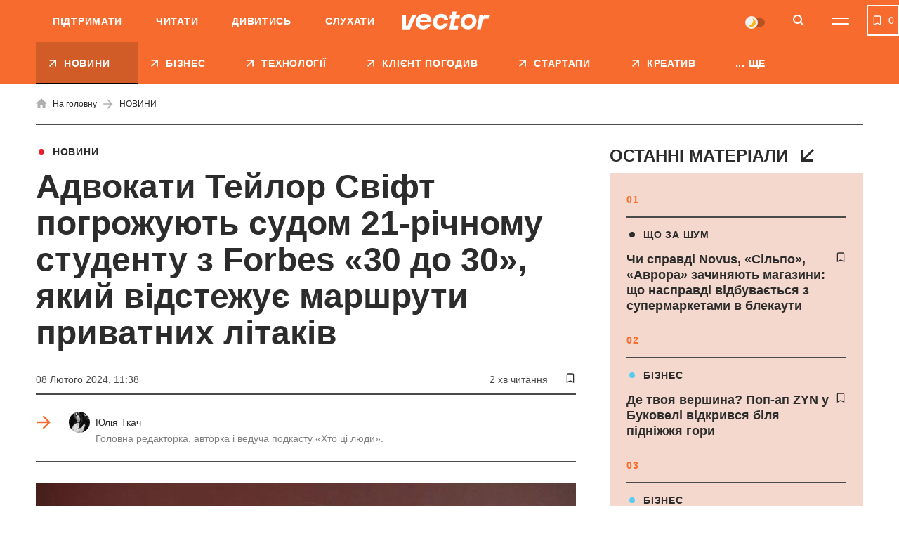

--- FILE ---
content_type: text/html; charset=utf-8
request_url: https://www.google.com/recaptcha/api2/aframe
body_size: 150
content:
<!DOCTYPE HTML><html><head><meta http-equiv="content-type" content="text/html; charset=UTF-8"></head><body><script nonce="MdTFgjE1kEZQ8CZGRmWmZg">/** Anti-fraud and anti-abuse applications only. See google.com/recaptcha */ try{var clients={'sodar':'https://pagead2.googlesyndication.com/pagead/sodar?'};window.addEventListener("message",function(a){try{if(a.source===window.parent){var b=JSON.parse(a.data);var c=clients[b['id']];if(c){var d=document.createElement('img');d.src=c+b['params']+'&rc='+(localStorage.getItem("rc::a")?sessionStorage.getItem("rc::b"):"");window.document.body.appendChild(d);sessionStorage.setItem("rc::e",parseInt(sessionStorage.getItem("rc::e")||0)+1);localStorage.setItem("rc::h",'1768647070316');}}}catch(b){}});window.parent.postMessage("_grecaptcha_ready", "*");}catch(b){}</script></body></html>

--- FILE ---
content_type: image/svg+xml
request_url: https://vctr.media/wp-content/mu-plugins/ai-player/assets/img/player/player-logo.svg
body_size: 2565
content:
<svg width="196" height="21" viewBox="0 0 196 21" fill="none" xmlns="http://www.w3.org/2000/svg">
<g clip-path="url(#clip0_2029_12688)">
<path d="M7.63595 4.5904V7.04604C7.10159 6.72615 6.65287 6.57647 5.94725 6.57647C3.80983 6.57647 2.54844 7.537 2.54844 9.67275V15.7575H0.239746V4.27051H2.54844V6.70477C3.08279 5.23189 4.1515 4.27051 5.94725 4.27051C6.69569 4.27051 7.25145 4.39881 7.63595 4.5904Z" fill="white"/>
<path d="M17.9822 11.9138H20.2909C19.992 14.1984 18.0036 15.9706 14.6476 15.9706C10.7144 15.9706 8.70459 13.4936 8.70459 10.0133C8.70459 6.53293 10.7144 4.05591 14.6476 4.05591C18.1106 4.05591 20.4621 6.04198 20.4621 10.931H11.0775C11.313 12.8316 12.4245 13.6638 14.6476 13.6638C16.8706 13.6638 17.7047 13.0659 17.9822 11.9129V11.9138ZM11.0561 9.15964H18.174C17.9813 6.85368 16.5495 6.36272 14.6467 6.36272C12.3809 6.36272 11.2907 7.2172 11.0552 9.15964H11.0561Z" fill="white"/>
<path d="M24.5228 11.423C24.5228 12.8112 25.5273 13.7075 27.8146 13.7075C29.8664 13.7075 30.679 13.3235 30.679 12.5332C30.679 11.7856 29.952 11.4443 28.3061 11.1031L26.8315 10.8251C23.9456 10.27 22.4924 9.28806 22.4924 7.40891C22.4924 5.2954 24.2453 4.05688 27.4301 4.05688C30.8717 4.05688 32.4534 5.95742 32.4534 8.49774H30.1447C30.1447 7.13093 29.4605 6.34146 27.4301 6.34146C25.6343 6.34146 24.8011 6.63997 24.8011 7.40891C24.8011 8.17785 25.4211 8.62604 26.8315 8.8604L28.2633 9.117C31.4266 9.65072 33.0091 10.3983 33.0091 12.5332C33.0091 14.9674 30.7861 15.9707 27.8146 15.9707C24.0313 15.9707 22.2141 14.1771 22.2141 11.423H24.5228Z" fill="white"/>
<path d="M46.6037 9.9287C46.6037 13.7289 44.1237 15.8005 41.046 15.8005C39.4215 15.8005 38.0959 15.1599 37.2199 13.9855V20.0275H34.9326V4.27072H37.2199V5.78636C38.0959 4.65476 39.4215 4.05688 41.046 4.05688C44.1246 4.05688 46.6037 6.12763 46.6037 9.9287ZM44.3164 9.9287C44.3164 7.79381 42.9265 6.36285 40.8962 6.36285C39.0148 6.36285 37.219 7.1104 37.219 9.9287C37.219 12.747 39.0148 13.5159 40.8962 13.5159C42.9265 13.5159 44.3164 12.0645 44.3164 9.9287Z" fill="white"/>
<path d="M57.6121 11.9138H59.9207C59.6219 14.1984 57.6335 15.9706 54.2775 15.9706C50.3443 15.9706 48.3345 13.4936 48.3345 10.0133C48.3345 6.53293 50.3443 4.05591 54.2775 4.05591C57.7405 4.05591 60.092 6.04198 60.092 10.931H50.7074C50.9429 12.8316 52.0544 13.6638 54.2775 13.6638C56.5005 13.6638 57.3346 13.0659 57.6121 11.9129V11.9138ZM50.6868 9.15964H57.8047C57.6121 6.85368 56.1803 6.36272 54.2775 6.36272C52.0116 6.36272 50.9215 7.2172 50.686 9.15964H50.6868Z" fill="white"/>
<path d="M70.8655 11.9138H73.1742C72.8753 14.1984 70.8869 15.9706 67.5309 15.9706C63.5977 15.9706 61.5879 13.4936 61.5879 10.0133C61.5879 6.53293 63.5977 4.05591 67.5309 4.05591C70.9939 4.05591 73.3454 6.04198 73.3454 10.931H63.9608C64.1963 12.8316 65.3078 13.6638 67.5309 13.6638C69.7539 13.6638 70.588 13.0659 70.8655 11.9129V11.9138ZM63.9394 9.15964H71.0573C70.8646 6.85368 69.4328 6.36272 67.53 6.36272C65.2642 6.36272 64.174 7.2172 63.9385 9.15964H63.9394Z" fill="white"/>
<path d="M74.8413 10.0133C74.8413 6.46878 77.0858 4.05591 80.6987 4.05591C83.8834 4.05591 85.6577 5.78538 86.1073 8.47538H83.713C83.2857 7.12995 82.2598 6.36187 80.6987 6.36187C78.6041 6.36187 77.15 7.79283 77.15 10.0133C77.15 12.2337 78.6032 13.6646 80.6987 13.6646C82.2375 13.6646 83.2848 12.8957 83.713 11.5939H86.1073C85.6372 14.2411 83.8843 15.9706 80.6987 15.9706C77.0858 15.9706 74.8413 13.5577 74.8413 10.0133Z" fill="white"/>
<path d="M98.7403 9.50097V15.7568H96.4316V9.50097C96.4316 7.57905 95.6831 6.55437 93.9302 6.55437C91.8356 6.55437 90.3387 7.36607 90.3387 9.50097V15.7568H88.03V0H90.3387V6.83235C90.9159 5.06011 92.2201 4.27065 94.4217 4.27065C96.9445 4.27065 98.7394 6.0215 98.7394 9.50182L98.7403 9.50097Z" fill="white"/>
<path d="M109.941 11.9138H112.25C111.95 14.1984 109.963 15.9706 106.607 15.9706C102.673 15.9706 100.664 13.4936 100.664 10.0133C100.664 6.53293 102.673 4.05591 106.607 4.05591C110.07 4.05591 112.421 6.04198 112.421 10.931H103.036C103.272 12.8316 104.384 13.6638 106.607 13.6638C108.83 13.6638 109.664 13.0659 109.941 11.9129V11.9138ZM103.015 9.15964H110.134C109.941 6.85368 108.509 6.36272 106.607 6.36272C104.341 6.36272 103.251 7.2172 103.015 9.15964Z" fill="white"/>
<path d="M121.74 4.5904V7.04604C121.205 6.72615 120.757 6.57647 120.051 6.57647C117.914 6.57647 116.652 7.537 116.652 9.67275V15.7575H114.344V4.27051H116.652V6.70477C117.187 5.23189 118.255 4.27051 120.051 4.27051C120.799 4.27051 121.355 4.39881 121.74 4.5904Z" fill="white"/>
</g>
<path fill-rule="evenodd" clip-rule="evenodd" d="M130.447 4.00342L129.74 4.71052L135.043 10.0139L129.74 15.3172L130.447 16.0243L135.75 10.721L141.053 16.0242L141.761 15.3171L136.457 10.0139L141.761 4.7106L141.053 4.00349L135.75 9.30676L130.447 4.00342Z" fill="white"/>
<g clip-path="url(#clip1_2029_12688)">
<path d="M162.312 4.30298L156.87 15.7846H150.385V4.30298H153.57V13.0798H154.786L158.723 4.30298H162.312Z" fill="white"/>
<path d="M168.426 15.7846C166.747 15.7846 165.358 15.2878 164.2 14.2942C163.1 13.3006 162.521 11.9758 162.521 10.2646C162.521 8.443 163.216 6.8974 164.547 5.6278C165.879 4.3582 167.5 3.6958 169.353 3.6958C171.611 3.6958 173.232 4.4686 174.216 5.959C174.679 6.6766 174.969 7.3942 175.085 8.2222H171.842C171.727 7.891 171.553 7.5598 171.379 7.2838C170.858 6.6766 170.163 6.3454 169.237 6.3454C168.369 6.3454 167.558 6.7318 166.921 7.4494C166.284 8.167 165.879 9.1054 165.879 10.2094C165.879 11.0926 166.111 11.8102 166.632 12.307C167.153 12.8038 167.79 13.0798 168.542 13.0798C169.469 13.0798 170.221 12.8038 170.8 12.1966C171.032 11.9758 171.263 11.6446 171.437 11.3134H174.795C174.448 12.1414 174.042 12.859 173.463 13.5214C172.132 15.0118 170.453 15.7846 168.426 15.7846Z" fill="white"/>
<path d="M176.184 7.33907L176.705 4.35827H178.211L178.674 1.87427H181.974L181.511 4.35827H184.869L184.348 7.33907H180.99L179.948 13.0799H183.479L183.016 15.7847H176.126L177.69 7.39427H176.184V7.33907Z" fill="white"/>
<path d="M185.521 15.7846L187.605 4.30298H190.79L190.558 5.40698H190.905L191.89 4.30298H195.711L195.132 7.33898H192.758C191.369 7.33898 190.211 8.27738 189.979 9.54698L189.921 9.76778L188.763 15.7294H185.521V15.7846Z" fill="white"/>
</g>
<defs>
<clipPath id="clip0_2029_12688">
<rect width="121.5" height="20.0275" fill="white" transform="translate(0.239746)"/>
</clipPath>
<clipPath id="clip1_2029_12688">
<rect width="46" height="16" fill="white" transform="translate(149.76 2.01367)"/>
</clipPath>
</defs>
</svg>


--- FILE ---
content_type: application/javascript
request_url: https://vctr.media/wp-content/themes/vctr-two/dist/js/script.js?ver=2.0.6
body_size: 263597
content:
/*! For license information please see script.js.LICENSE.txt */
!function(e){var t={};function n(i){if(t[i])return t[i].exports;var s=t[i]={i:i,l:!1,exports:{}};return e[i].call(s.exports,s,s.exports,n),s.l=!0,s.exports}n.m=e,n.c=t,n.d=function(e,t,i){n.o(e,t)||Object.defineProperty(e,t,{enumerable:!0,get:i})},n.r=function(e){"undefined"!=typeof Symbol&&Symbol.toStringTag&&Object.defineProperty(e,Symbol.toStringTag,{value:"Module"}),Object.defineProperty(e,"__esModule",{value:!0})},n.t=function(e,t){if(1&t&&(e=n(e)),8&t)return e;if(4&t&&"object"==typeof e&&e&&e.__esModule)return e;var i=Object.create(null);if(n.r(i),Object.defineProperty(i,"default",{enumerable:!0,value:e}),2&t&&"string"!=typeof e)for(var s in e)n.d(i,s,function(t){return e[t]}.bind(null,s));return i},n.n=function(e){var t=e&&e.__esModule?function(){return e.default}:function(){return e};return n.d(t,"a",t),t},n.o=function(e,t){return Object.prototype.hasOwnProperty.call(e,t)},n.p="/",n(n.s=148)}([function(e,t,n){(function(e){e.exports=function(){"use strict";var t,i;function s(){return t.apply(null,arguments)}function a(e){return e instanceof Array||"[object Array]"===Object.prototype.toString.call(e)}function r(e){return null!=e&&"[object Object]"===Object.prototype.toString.call(e)}function o(e,t){return Object.prototype.hasOwnProperty.call(e,t)}function l(e){if(Object.getOwnPropertyNames)return 0===Object.getOwnPropertyNames(e).length;var t;for(t in e)if(o(e,t))return!1;return!0}function d(e){return void 0===e}function u(e){return"number"==typeof e||"[object Number]"===Object.prototype.toString.call(e)}function c(e){return e instanceof Date||"[object Date]"===Object.prototype.toString.call(e)}function m(e,t){var n,i=[];for(n=0;n<e.length;++n)i.push(t(e[n],n));return i}function h(e,t){for(var n in t)o(t,n)&&(e[n]=t[n]);return o(t,"toString")&&(e.toString=t.toString),o(t,"valueOf")&&(e.valueOf=t.valueOf),e}function f(e,t,n,i){return Yt(e,t,n,i,!0).utc()}function _(e){return null==e._pf&&(e._pf={empty:!1,unusedTokens:[],unusedInput:[],overflow:-2,charsLeftOver:0,nullInput:!1,invalidEra:null,invalidMonth:null,invalidFormat:!1,userInvalidated:!1,iso:!1,parsedDateParts:[],era:null,meridiem:null,rfc2822:!1,weekdayMismatch:!1}),e._pf}function p(e){if(null==e._isValid){var t=_(e),n=i.call(t.parsedDateParts,(function(e){return null!=e})),s=!isNaN(e._d.getTime())&&t.overflow<0&&!t.empty&&!t.invalidEra&&!t.invalidMonth&&!t.invalidWeekday&&!t.weekdayMismatch&&!t.nullInput&&!t.invalidFormat&&!t.userInvalidated&&(!t.meridiem||t.meridiem&&n);if(e._strict&&(s=s&&0===t.charsLeftOver&&0===t.unusedTokens.length&&void 0===t.bigHour),null!=Object.isFrozen&&Object.isFrozen(e))return s;e._isValid=s}return e._isValid}function g(e){var t=f(NaN);return null!=e?h(_(t),e):_(t).userInvalidated=!0,t}i=Array.prototype.some?Array.prototype.some:function(e){var t,n=Object(this),i=n.length>>>0;for(t=0;t<i;t++)if(t in n&&e.call(this,n[t],t,n))return!0;return!1};var y=s.momentProperties=[],v=!1;function b(e,t){var n,i,s;if(d(t._isAMomentObject)||(e._isAMomentObject=t._isAMomentObject),d(t._i)||(e._i=t._i),d(t._f)||(e._f=t._f),d(t._l)||(e._l=t._l),d(t._strict)||(e._strict=t._strict),d(t._tzm)||(e._tzm=t._tzm),d(t._isUTC)||(e._isUTC=t._isUTC),d(t._offset)||(e._offset=t._offset),d(t._pf)||(e._pf=_(t)),d(t._locale)||(e._locale=t._locale),y.length>0)for(n=0;n<y.length;n++)d(s=t[i=y[n]])||(e[i]=s);return e}function M(e){b(this,e),this._d=new Date(null!=e._d?e._d.getTime():NaN),this.isValid()||(this._d=new Date(NaN)),!1===v&&(v=!0,s.updateOffset(this),v=!1)}function L(e){return e instanceof M||null!=e&&null!=e._isAMomentObject}function w(e){!1===s.suppressDeprecationWarnings&&"undefined"!=typeof console&&console.warn&&console.warn("Deprecation warning: "+e)}function k(e,t){var n=!0;return h((function(){if(null!=s.deprecationHandler&&s.deprecationHandler(null,e),n){var i,a,r,l=[];for(a=0;a<arguments.length;a++){if(i="","object"==typeof arguments[a]){for(r in i+="\n["+a+"] ",arguments[0])o(arguments[0],r)&&(i+=r+": "+arguments[0][r]+", ");i=i.slice(0,-2)}else i=arguments[a];l.push(i)}w(e+"\nArguments: "+Array.prototype.slice.call(l).join("")+"\n"+(new Error).stack),n=!1}return t.apply(this,arguments)}),t)}var Y,T={};function x(e,t){null!=s.deprecationHandler&&s.deprecationHandler(e,t),T[e]||(w(t),T[e]=!0)}function S(e){return"undefined"!=typeof Function&&e instanceof Function||"[object Function]"===Object.prototype.toString.call(e)}function D(e,t){var n,i=h({},e);for(n in t)o(t,n)&&(r(e[n])&&r(t[n])?(i[n]={},h(i[n],e[n]),h(i[n],t[n])):null!=t[n]?i[n]=t[n]:delete i[n]);for(n in e)o(e,n)&&!o(t,n)&&r(e[n])&&(i[n]=h({},i[n]));return i}function E(e){null!=e&&this.set(e)}function O(e,t,n){var i=""+Math.abs(e),s=t-i.length;return(e>=0?n?"+":"":"-")+Math.pow(10,Math.max(0,s)).toString().substr(1)+i}s.suppressDeprecationWarnings=!1,s.deprecationHandler=null,Y=Object.keys?Object.keys:function(e){var t,n=[];for(t in e)o(e,t)&&n.push(t);return n};var P=/(\[[^\[]*\])|(\\)?([Hh]mm(ss)?|Mo|MM?M?M?|Do|DDDo|DD?D?D?|ddd?d?|do?|w[o|w]?|W[o|W]?|Qo?|N{1,5}|YYYYYY|YYYYY|YYYY|YY|y{2,4}|yo?|gg(ggg?)?|GG(GGG?)?|e|E|a|A|hh?|HH?|kk?|mm?|ss?|S{1,9}|x|X|zz?|ZZ?|.)/g,H=/(\[[^\[]*\])|(\\)?(LTS|LT|LL?L?L?|l{1,4})/g,j={},A={};function C(e,t,n,i){var s=i;"string"==typeof i&&(s=function(){return this[i]()}),e&&(A[e]=s),t&&(A[t[0]]=function(){return O(s.apply(this,arguments),t[1],t[2])}),n&&(A[n]=function(){return this.localeData().ordinal(s.apply(this,arguments),e)})}function z(e,t){return e.isValid()?(t=I(t,e.localeData()),j[t]=j[t]||function(e){var t,n,i,s=e.match(P);for(t=0,n=s.length;t<n;t++)A[s[t]]?s[t]=A[s[t]]:s[t]=(i=s[t]).match(/\[[\s\S]/)?i.replace(/^\[|\]$/g,""):i.replace(/\\/g,"");return function(t){var i,a="";for(i=0;i<n;i++)a+=S(s[i])?s[i].call(t,e):s[i];return a}}(t),j[t](e)):e.localeData().invalidDate()}function I(e,t){var n=5;function i(e){return t.longDateFormat(e)||e}for(H.lastIndex=0;n>=0&&H.test(e);)e=e.replace(H,i),H.lastIndex=0,n-=1;return e}var F={};function R(e,t){var n=e.toLowerCase();F[n]=F[n+"s"]=F[t]=e}function W(e){return"string"==typeof e?F[e]||F[e.toLowerCase()]:void 0}function N(e){var t,n,i={};for(n in e)o(e,n)&&(t=W(n))&&(i[t]=e[n]);return i}var B={};function q(e,t){B[e]=t}function V(e){return e%4==0&&e%100!=0||e%400==0}function G(e){return e<0?Math.ceil(e)||0:Math.floor(e)}function U(e){var t=+e,n=0;return 0!==t&&isFinite(t)&&(n=G(t)),n}function J(e,t){return function(n){return null!=n?($(this,e,n),s.updateOffset(this,t),this):X(this,e)}}function X(e,t){return e.isValid()?e._d["get"+(e._isUTC?"UTC":"")+t]():NaN}function $(e,t,n){e.isValid()&&!isNaN(n)&&("FullYear"===t&&V(e.year())&&1===e.month()&&29===e.date()?(n=U(n),e._d["set"+(e._isUTC?"UTC":"")+t](n,e.month(),Le(n,e.month()))):e._d["set"+(e._isUTC?"UTC":"")+t](n))}var Z,K=/\d/,Q=/\d\d/,ee=/\d{3}/,te=/\d{4}/,ne=/[+-]?\d{6}/,ie=/\d\d?/,se=/\d\d\d\d?/,ae=/\d\d\d\d\d\d?/,re=/\d{1,3}/,oe=/\d{1,4}/,le=/[+-]?\d{1,6}/,de=/\d+/,ue=/[+-]?\d+/,ce=/Z|[+-]\d\d:?\d\d/gi,me=/Z|[+-]\d\d(?::?\d\d)?/gi,he=/[0-9]{0,256}['a-z\u00A0-\u05FF\u0700-\uD7FF\uF900-\uFDCF\uFDF0-\uFF07\uFF10-\uFFEF]{1,256}|[\u0600-\u06FF\/]{1,256}(\s*?[\u0600-\u06FF]{1,256}){1,2}/i;function fe(e,t,n){Z[e]=S(t)?t:function(e,i){return e&&n?n:t}}function _e(e,t){return o(Z,e)?Z[e](t._strict,t._locale):new RegExp(pe(e.replace("\\","").replace(/\\(\[)|\\(\])|\[([^\]\[]*)\]|\\(.)/g,(function(e,t,n,i,s){return t||n||i||s}))))}function pe(e){return e.replace(/[-\/\\^$*+?.()|[\]{}]/g,"\\$&")}Z={};var ge,ye={};function ve(e,t){var n,i=t;for("string"==typeof e&&(e=[e]),u(t)&&(i=function(e,n){n[t]=U(e)}),n=0;n<e.length;n++)ye[e[n]]=i}function be(e,t){ve(e,(function(e,n,i,s){i._w=i._w||{},t(e,i._w,i,s)}))}function Me(e,t,n){null!=t&&o(ye,e)&&ye[e](t,n._a,n,e)}function Le(e,t){if(isNaN(e)||isNaN(t))return NaN;var n,i=(t%(n=12)+n)%n;return e+=(t-i)/12,1===i?V(e)?29:28:31-i%7%2}ge=Array.prototype.indexOf?Array.prototype.indexOf:function(e){var t;for(t=0;t<this.length;++t)if(this[t]===e)return t;return-1},C("M",["MM",2],"Mo",(function(){return this.month()+1})),C("MMM",0,0,(function(e){return this.localeData().monthsShort(this,e)})),C("MMMM",0,0,(function(e){return this.localeData().months(this,e)})),R("month","M"),q("month",8),fe("M",ie),fe("MM",ie,Q),fe("MMM",(function(e,t){return t.monthsShortRegex(e)})),fe("MMMM",(function(e,t){return t.monthsRegex(e)})),ve(["M","MM"],(function(e,t){t[1]=U(e)-1})),ve(["MMM","MMMM"],(function(e,t,n,i){var s=n._locale.monthsParse(e,i,n._strict);null!=s?t[1]=s:_(n).invalidMonth=e}));var we="January_February_March_April_May_June_July_August_September_October_November_December".split("_"),ke="Jan_Feb_Mar_Apr_May_Jun_Jul_Aug_Sep_Oct_Nov_Dec".split("_"),Ye=/D[oD]?(\[[^\[\]]*\]|\s)+MMMM?/,Te=he,xe=he;function Se(e,t,n){var i,s,a,r=e.toLocaleLowerCase();if(!this._monthsParse)for(this._monthsParse=[],this._longMonthsParse=[],this._shortMonthsParse=[],i=0;i<12;++i)a=f([2e3,i]),this._shortMonthsParse[i]=this.monthsShort(a,"").toLocaleLowerCase(),this._longMonthsParse[i]=this.months(a,"").toLocaleLowerCase();return n?"MMM"===t?-1!==(s=ge.call(this._shortMonthsParse,r))?s:null:-1!==(s=ge.call(this._longMonthsParse,r))?s:null:"MMM"===t?-1!==(s=ge.call(this._shortMonthsParse,r))||-1!==(s=ge.call(this._longMonthsParse,r))?s:null:-1!==(s=ge.call(this._longMonthsParse,r))||-1!==(s=ge.call(this._shortMonthsParse,r))?s:null}function De(e,t){var n;if(!e.isValid())return e;if("string"==typeof t)if(/^\d+$/.test(t))t=U(t);else if(!u(t=e.localeData().monthsParse(t)))return e;return n=Math.min(e.date(),Le(e.year(),t)),e._d["set"+(e._isUTC?"UTC":"")+"Month"](t,n),e}function Ee(e){return null!=e?(De(this,e),s.updateOffset(this,!0),this):X(this,"Month")}function Oe(){function e(e,t){return t.length-e.length}var t,n,i=[],s=[],a=[];for(t=0;t<12;t++)n=f([2e3,t]),i.push(this.monthsShort(n,"")),s.push(this.months(n,"")),a.push(this.months(n,"")),a.push(this.monthsShort(n,""));for(i.sort(e),s.sort(e),a.sort(e),t=0;t<12;t++)i[t]=pe(i[t]),s[t]=pe(s[t]);for(t=0;t<24;t++)a[t]=pe(a[t]);this._monthsRegex=new RegExp("^("+a.join("|")+")","i"),this._monthsShortRegex=this._monthsRegex,this._monthsStrictRegex=new RegExp("^("+s.join("|")+")","i"),this._monthsShortStrictRegex=new RegExp("^("+i.join("|")+")","i")}function Pe(e){return V(e)?366:365}C("Y",0,0,(function(){var e=this.year();return e<=9999?O(e,4):"+"+e})),C(0,["YY",2],0,(function(){return this.year()%100})),C(0,["YYYY",4],0,"year"),C(0,["YYYYY",5],0,"year"),C(0,["YYYYYY",6,!0],0,"year"),R("year","y"),q("year",1),fe("Y",ue),fe("YY",ie,Q),fe("YYYY",oe,te),fe("YYYYY",le,ne),fe("YYYYYY",le,ne),ve(["YYYYY","YYYYYY"],0),ve("YYYY",(function(e,t){t[0]=2===e.length?s.parseTwoDigitYear(e):U(e)})),ve("YY",(function(e,t){t[0]=s.parseTwoDigitYear(e)})),ve("Y",(function(e,t){t[0]=parseInt(e,10)})),s.parseTwoDigitYear=function(e){return U(e)+(U(e)>68?1900:2e3)};var He=J("FullYear",!0);function je(e,t,n,i,s,a,r){var o;return e<100&&e>=0?(o=new Date(e+400,t,n,i,s,a,r),isFinite(o.getFullYear())&&o.setFullYear(e)):o=new Date(e,t,n,i,s,a,r),o}function Ae(e){var t,n;return e<100&&e>=0?((n=Array.prototype.slice.call(arguments))[0]=e+400,t=new Date(Date.UTC.apply(null,n)),isFinite(t.getUTCFullYear())&&t.setUTCFullYear(e)):t=new Date(Date.UTC.apply(null,arguments)),t}function Ce(e,t,n){var i=7+t-n;return-(7+Ae(e,0,i).getUTCDay()-t)%7+i-1}function ze(e,t,n,i,s){var a,r,o=1+7*(t-1)+(7+n-i)%7+Ce(e,i,s);return o<=0?r=Pe(a=e-1)+o:o>Pe(e)?(a=e+1,r=o-Pe(e)):(a=e,r=o),{year:a,dayOfYear:r}}function Ie(e,t,n){var i,s,a=Ce(e.year(),t,n),r=Math.floor((e.dayOfYear()-a-1)/7)+1;return r<1?i=r+Fe(s=e.year()-1,t,n):r>Fe(e.year(),t,n)?(i=r-Fe(e.year(),t,n),s=e.year()+1):(s=e.year(),i=r),{week:i,year:s}}function Fe(e,t,n){var i=Ce(e,t,n),s=Ce(e+1,t,n);return(Pe(e)-i+s)/7}function Re(e,t){return e.slice(t,7).concat(e.slice(0,t))}C("w",["ww",2],"wo","week"),C("W",["WW",2],"Wo","isoWeek"),R("week","w"),R("isoWeek","W"),q("week",5),q("isoWeek",5),fe("w",ie),fe("ww",ie,Q),fe("W",ie),fe("WW",ie,Q),be(["w","ww","W","WW"],(function(e,t,n,i){t[i.substr(0,1)]=U(e)})),C("d",0,"do","day"),C("dd",0,0,(function(e){return this.localeData().weekdaysMin(this,e)})),C("ddd",0,0,(function(e){return this.localeData().weekdaysShort(this,e)})),C("dddd",0,0,(function(e){return this.localeData().weekdays(this,e)})),C("e",0,0,"weekday"),C("E",0,0,"isoWeekday"),R("day","d"),R("weekday","e"),R("isoWeekday","E"),q("day",11),q("weekday",11),q("isoWeekday",11),fe("d",ie),fe("e",ie),fe("E",ie),fe("dd",(function(e,t){return t.weekdaysMinRegex(e)})),fe("ddd",(function(e,t){return t.weekdaysShortRegex(e)})),fe("dddd",(function(e,t){return t.weekdaysRegex(e)})),be(["dd","ddd","dddd"],(function(e,t,n,i){var s=n._locale.weekdaysParse(e,i,n._strict);null!=s?t.d=s:_(n).invalidWeekday=e})),be(["d","e","E"],(function(e,t,n,i){t[i]=U(e)}));var We="Sunday_Monday_Tuesday_Wednesday_Thursday_Friday_Saturday".split("_"),Ne="Sun_Mon_Tue_Wed_Thu_Fri_Sat".split("_"),Be="Su_Mo_Tu_We_Th_Fr_Sa".split("_"),qe=he,Ve=he,Ge=he;function Ue(e,t,n){var i,s,a,r=e.toLocaleLowerCase();if(!this._weekdaysParse)for(this._weekdaysParse=[],this._shortWeekdaysParse=[],this._minWeekdaysParse=[],i=0;i<7;++i)a=f([2e3,1]).day(i),this._minWeekdaysParse[i]=this.weekdaysMin(a,"").toLocaleLowerCase(),this._shortWeekdaysParse[i]=this.weekdaysShort(a,"").toLocaleLowerCase(),this._weekdaysParse[i]=this.weekdays(a,"").toLocaleLowerCase();return n?"dddd"===t?-1!==(s=ge.call(this._weekdaysParse,r))?s:null:"ddd"===t?-1!==(s=ge.call(this._shortWeekdaysParse,r))?s:null:-1!==(s=ge.call(this._minWeekdaysParse,r))?s:null:"dddd"===t?-1!==(s=ge.call(this._weekdaysParse,r))||-1!==(s=ge.call(this._shortWeekdaysParse,r))||-1!==(s=ge.call(this._minWeekdaysParse,r))?s:null:"ddd"===t?-1!==(s=ge.call(this._shortWeekdaysParse,r))||-1!==(s=ge.call(this._weekdaysParse,r))||-1!==(s=ge.call(this._minWeekdaysParse,r))?s:null:-1!==(s=ge.call(this._minWeekdaysParse,r))||-1!==(s=ge.call(this._weekdaysParse,r))||-1!==(s=ge.call(this._shortWeekdaysParse,r))?s:null}function Je(){function e(e,t){return t.length-e.length}var t,n,i,s,a,r=[],o=[],l=[],d=[];for(t=0;t<7;t++)n=f([2e3,1]).day(t),i=pe(this.weekdaysMin(n,"")),s=pe(this.weekdaysShort(n,"")),a=pe(this.weekdays(n,"")),r.push(i),o.push(s),l.push(a),d.push(i),d.push(s),d.push(a);r.sort(e),o.sort(e),l.sort(e),d.sort(e),this._weekdaysRegex=new RegExp("^("+d.join("|")+")","i"),this._weekdaysShortRegex=this._weekdaysRegex,this._weekdaysMinRegex=this._weekdaysRegex,this._weekdaysStrictRegex=new RegExp("^("+l.join("|")+")","i"),this._weekdaysShortStrictRegex=new RegExp("^("+o.join("|")+")","i"),this._weekdaysMinStrictRegex=new RegExp("^("+r.join("|")+")","i")}function Xe(){return this.hours()%12||12}function $e(e,t){C(e,0,0,(function(){return this.localeData().meridiem(this.hours(),this.minutes(),t)}))}function Ze(e,t){return t._meridiemParse}C("H",["HH",2],0,"hour"),C("h",["hh",2],0,Xe),C("k",["kk",2],0,(function(){return this.hours()||24})),C("hmm",0,0,(function(){return""+Xe.apply(this)+O(this.minutes(),2)})),C("hmmss",0,0,(function(){return""+Xe.apply(this)+O(this.minutes(),2)+O(this.seconds(),2)})),C("Hmm",0,0,(function(){return""+this.hours()+O(this.minutes(),2)})),C("Hmmss",0,0,(function(){return""+this.hours()+O(this.minutes(),2)+O(this.seconds(),2)})),$e("a",!0),$e("A",!1),R("hour","h"),q("hour",13),fe("a",Ze),fe("A",Ze),fe("H",ie),fe("h",ie),fe("k",ie),fe("HH",ie,Q),fe("hh",ie,Q),fe("kk",ie,Q),fe("hmm",se),fe("hmmss",ae),fe("Hmm",se),fe("Hmmss",ae),ve(["H","HH"],3),ve(["k","kk"],(function(e,t,n){var i=U(e);t[3]=24===i?0:i})),ve(["a","A"],(function(e,t,n){n._isPm=n._locale.isPM(e),n._meridiem=e})),ve(["h","hh"],(function(e,t,n){t[3]=U(e),_(n).bigHour=!0})),ve("hmm",(function(e,t,n){var i=e.length-2;t[3]=U(e.substr(0,i)),t[4]=U(e.substr(i)),_(n).bigHour=!0})),ve("hmmss",(function(e,t,n){var i=e.length-4,s=e.length-2;t[3]=U(e.substr(0,i)),t[4]=U(e.substr(i,2)),t[5]=U(e.substr(s)),_(n).bigHour=!0})),ve("Hmm",(function(e,t,n){var i=e.length-2;t[3]=U(e.substr(0,i)),t[4]=U(e.substr(i))})),ve("Hmmss",(function(e,t,n){var i=e.length-4,s=e.length-2;t[3]=U(e.substr(0,i)),t[4]=U(e.substr(i,2)),t[5]=U(e.substr(s))}));var Ke,Qe=J("Hours",!0),et={calendar:{sameDay:"[Today at] LT",nextDay:"[Tomorrow at] LT",nextWeek:"dddd [at] LT",lastDay:"[Yesterday at] LT",lastWeek:"[Last] dddd [at] LT",sameElse:"L"},longDateFormat:{LTS:"h:mm:ss A",LT:"h:mm A",L:"MM/DD/YYYY",LL:"MMMM D, YYYY",LLL:"MMMM D, YYYY h:mm A",LLLL:"dddd, MMMM D, YYYY h:mm A"},invalidDate:"Invalid date",ordinal:"%d",dayOfMonthOrdinalParse:/\d{1,2}/,relativeTime:{future:"in %s",past:"%s ago",s:"a few seconds",ss:"%d seconds",m:"a minute",mm:"%d minutes",h:"an hour",hh:"%d hours",d:"a day",dd:"%d days",w:"a week",ww:"%d weeks",M:"a month",MM:"%d months",y:"a year",yy:"%d years"},months:we,monthsShort:ke,week:{dow:0,doy:6},weekdays:We,weekdaysMin:Be,weekdaysShort:Ne,meridiemParse:/[ap]\.?m?\.?/i},tt={},nt={};function it(e,t){var n,i=Math.min(e.length,t.length);for(n=0;n<i;n+=1)if(e[n]!==t[n])return n;return i}function st(e){return e?e.toLowerCase().replace("_","-"):e}function at(t){var i=null;if(void 0===tt[t]&&void 0!==e&&e&&e.exports)try{i=Ke._abbr,n(153)("./"+t),rt(i)}catch(e){tt[t]=null}return tt[t]}function rt(e,t){var n;return e&&((n=d(t)?lt(e):ot(e,t))?Ke=n:"undefined"!=typeof console&&console.warn&&console.warn("Locale "+e+" not found. Did you forget to load it?")),Ke._abbr}function ot(e,t){if(null!==t){var n,i=et;if(t.abbr=e,null!=tt[e])x("defineLocaleOverride","use moment.updateLocale(localeName, config) to change an existing locale. moment.defineLocale(localeName, config) should only be used for creating a new locale See http://momentjs.com/guides/#/warnings/define-locale/ for more info."),i=tt[e]._config;else if(null!=t.parentLocale)if(null!=tt[t.parentLocale])i=tt[t.parentLocale]._config;else{if(null==(n=at(t.parentLocale)))return nt[t.parentLocale]||(nt[t.parentLocale]=[]),nt[t.parentLocale].push({name:e,config:t}),null;i=n._config}return tt[e]=new E(D(i,t)),nt[e]&&nt[e].forEach((function(e){ot(e.name,e.config)})),rt(e),tt[e]}return delete tt[e],null}function lt(e){var t;if(e&&e._locale&&e._locale._abbr&&(e=e._locale._abbr),!e)return Ke;if(!a(e)){if(t=at(e))return t;e=[e]}return function(e){for(var t,n,i,s,a=0;a<e.length;){for(t=(s=st(e[a]).split("-")).length,n=(n=st(e[a+1]))?n.split("-"):null;t>0;){if(i=at(s.slice(0,t).join("-")))return i;if(n&&n.length>=t&&it(s,n)>=t-1)break;t--}a++}return Ke}(e)}function dt(e){var t,n=e._a;return n&&-2===_(e).overflow&&(t=n[1]<0||n[1]>11?1:n[2]<1||n[2]>Le(n[0],n[1])?2:n[3]<0||n[3]>24||24===n[3]&&(0!==n[4]||0!==n[5]||0!==n[6])?3:n[4]<0||n[4]>59?4:n[5]<0||n[5]>59?5:n[6]<0||n[6]>999?6:-1,_(e)._overflowDayOfYear&&(t<0||t>2)&&(t=2),_(e)._overflowWeeks&&-1===t&&(t=7),_(e)._overflowWeekday&&-1===t&&(t=8),_(e).overflow=t),e}var ut=/^\s*((?:[+-]\d{6}|\d{4})-(?:\d\d-\d\d|W\d\d-\d|W\d\d|\d\d\d|\d\d))(?:(T| )(\d\d(?::\d\d(?::\d\d(?:[.,]\d+)?)?)?)([+-]\d\d(?::?\d\d)?|\s*Z)?)?$/,ct=/^\s*((?:[+-]\d{6}|\d{4})(?:\d\d\d\d|W\d\d\d|W\d\d|\d\d\d|\d\d|))(?:(T| )(\d\d(?:\d\d(?:\d\d(?:[.,]\d+)?)?)?)([+-]\d\d(?::?\d\d)?|\s*Z)?)?$/,mt=/Z|[+-]\d\d(?::?\d\d)?/,ht=[["YYYYYY-MM-DD",/[+-]\d{6}-\d\d-\d\d/],["YYYY-MM-DD",/\d{4}-\d\d-\d\d/],["GGGG-[W]WW-E",/\d{4}-W\d\d-\d/],["GGGG-[W]WW",/\d{4}-W\d\d/,!1],["YYYY-DDD",/\d{4}-\d{3}/],["YYYY-MM",/\d{4}-\d\d/,!1],["YYYYYYMMDD",/[+-]\d{10}/],["YYYYMMDD",/\d{8}/],["GGGG[W]WWE",/\d{4}W\d{3}/],["GGGG[W]WW",/\d{4}W\d{2}/,!1],["YYYYDDD",/\d{7}/],["YYYYMM",/\d{6}/,!1],["YYYY",/\d{4}/,!1]],ft=[["HH:mm:ss.SSSS",/\d\d:\d\d:\d\d\.\d+/],["HH:mm:ss,SSSS",/\d\d:\d\d:\d\d,\d+/],["HH:mm:ss",/\d\d:\d\d:\d\d/],["HH:mm",/\d\d:\d\d/],["HHmmss.SSSS",/\d\d\d\d\d\d\.\d+/],["HHmmss,SSSS",/\d\d\d\d\d\d,\d+/],["HHmmss",/\d\d\d\d\d\d/],["HHmm",/\d\d\d\d/],["HH",/\d\d/]],_t=/^\/?Date\((-?\d+)/i,pt=/^(?:(Mon|Tue|Wed|Thu|Fri|Sat|Sun),?\s)?(\d{1,2})\s(Jan|Feb|Mar|Apr|May|Jun|Jul|Aug|Sep|Oct|Nov|Dec)\s(\d{2,4})\s(\d\d):(\d\d)(?::(\d\d))?\s(?:(UT|GMT|[ECMP][SD]T)|([Zz])|([+-]\d{4}))$/,gt={UT:0,GMT:0,EDT:-240,EST:-300,CDT:-300,CST:-360,MDT:-360,MST:-420,PDT:-420,PST:-480};function yt(e){var t,n,i,s,a,r,o=e._i,l=ut.exec(o)||ct.exec(o);if(l){for(_(e).iso=!0,t=0,n=ht.length;t<n;t++)if(ht[t][1].exec(l[1])){s=ht[t][0],i=!1!==ht[t][2];break}if(null==s)return void(e._isValid=!1);if(l[3]){for(t=0,n=ft.length;t<n;t++)if(ft[t][1].exec(l[3])){a=(l[2]||" ")+ft[t][0];break}if(null==a)return void(e._isValid=!1)}if(!i&&null!=a)return void(e._isValid=!1);if(l[4]){if(!mt.exec(l[4]))return void(e._isValid=!1);r="Z"}e._f=s+(a||"")+(r||""),wt(e)}else e._isValid=!1}function vt(e){var t=parseInt(e,10);return t<=49?2e3+t:t<=999?1900+t:t}function bt(e){var t,n,i,s,a,r,o,l,d=pt.exec(e._i.replace(/\([^)]*\)|[\n\t]/g," ").replace(/(\s\s+)/g," ").replace(/^\s\s*/,"").replace(/\s\s*$/,""));if(d){if(n=d[4],i=d[3],s=d[2],a=d[5],r=d[6],o=d[7],l=[vt(n),ke.indexOf(i),parseInt(s,10),parseInt(a,10),parseInt(r,10)],o&&l.push(parseInt(o,10)),t=l,!function(e,t,n){return!e||Ne.indexOf(e)===new Date(t[0],t[1],t[2]).getDay()||(_(n).weekdayMismatch=!0,n._isValid=!1,!1)}(d[1],t,e))return;e._a=t,e._tzm=function(e,t,n){if(e)return gt[e];if(t)return 0;var i=parseInt(n,10),s=i%100;return(i-s)/100*60+s}(d[8],d[9],d[10]),e._d=Ae.apply(null,e._a),e._d.setUTCMinutes(e._d.getUTCMinutes()-e._tzm),_(e).rfc2822=!0}else e._isValid=!1}function Mt(e,t,n){return null!=e?e:null!=t?t:n}function Lt(e){var t,n,i,a,r,o=[];if(!e._d){for(i=function(e){var t=new Date(s.now());return e._useUTC?[t.getUTCFullYear(),t.getUTCMonth(),t.getUTCDate()]:[t.getFullYear(),t.getMonth(),t.getDate()]}(e),e._w&&null==e._a[2]&&null==e._a[1]&&function(e){var t,n,i,s,a,r,o,l,d;null!=(t=e._w).GG||null!=t.W||null!=t.E?(a=1,r=4,n=Mt(t.GG,e._a[0],Ie(Tt(),1,4).year),i=Mt(t.W,1),((s=Mt(t.E,1))<1||s>7)&&(l=!0)):(a=e._locale._week.dow,r=e._locale._week.doy,d=Ie(Tt(),a,r),n=Mt(t.gg,e._a[0],d.year),i=Mt(t.w,d.week),null!=t.d?((s=t.d)<0||s>6)&&(l=!0):null!=t.e?(s=t.e+a,(t.e<0||t.e>6)&&(l=!0)):s=a),i<1||i>Fe(n,a,r)?_(e)._overflowWeeks=!0:null!=l?_(e)._overflowWeekday=!0:(o=ze(n,i,s,a,r),e._a[0]=o.year,e._dayOfYear=o.dayOfYear)}(e),null!=e._dayOfYear&&(r=Mt(e._a[0],i[0]),(e._dayOfYear>Pe(r)||0===e._dayOfYear)&&(_(e)._overflowDayOfYear=!0),n=Ae(r,0,e._dayOfYear),e._a[1]=n.getUTCMonth(),e._a[2]=n.getUTCDate()),t=0;t<3&&null==e._a[t];++t)e._a[t]=o[t]=i[t];for(;t<7;t++)e._a[t]=o[t]=null==e._a[t]?2===t?1:0:e._a[t];24===e._a[3]&&0===e._a[4]&&0===e._a[5]&&0===e._a[6]&&(e._nextDay=!0,e._a[3]=0),e._d=(e._useUTC?Ae:je).apply(null,o),a=e._useUTC?e._d.getUTCDay():e._d.getDay(),null!=e._tzm&&e._d.setUTCMinutes(e._d.getUTCMinutes()-e._tzm),e._nextDay&&(e._a[3]=24),e._w&&void 0!==e._w.d&&e._w.d!==a&&(_(e).weekdayMismatch=!0)}}function wt(e){if(e._f!==s.ISO_8601)if(e._f!==s.RFC_2822){e._a=[],_(e).empty=!0;var t,n,i,a,r,o,l=""+e._i,d=l.length,u=0;for(i=I(e._f,e._locale).match(P)||[],t=0;t<i.length;t++)a=i[t],(n=(l.match(_e(a,e))||[])[0])&&((r=l.substr(0,l.indexOf(n))).length>0&&_(e).unusedInput.push(r),l=l.slice(l.indexOf(n)+n.length),u+=n.length),A[a]?(n?_(e).empty=!1:_(e).unusedTokens.push(a),Me(a,n,e)):e._strict&&!n&&_(e).unusedTokens.push(a);_(e).charsLeftOver=d-u,l.length>0&&_(e).unusedInput.push(l),e._a[3]<=12&&!0===_(e).bigHour&&e._a[3]>0&&(_(e).bigHour=void 0),_(e).parsedDateParts=e._a.slice(0),_(e).meridiem=e._meridiem,e._a[3]=function(e,t,n){var i;return null==n?t:null!=e.meridiemHour?e.meridiemHour(t,n):null!=e.isPM?((i=e.isPM(n))&&t<12&&(t+=12),i||12!==t||(t=0),t):t}(e._locale,e._a[3],e._meridiem),null!==(o=_(e).era)&&(e._a[0]=e._locale.erasConvertYear(o,e._a[0])),Lt(e),dt(e)}else bt(e);else yt(e)}function kt(e){var t=e._i,n=e._f;return e._locale=e._locale||lt(e._l),null===t||void 0===n&&""===t?g({nullInput:!0}):("string"==typeof t&&(e._i=t=e._locale.preparse(t)),L(t)?new M(dt(t)):(c(t)?e._d=t:a(n)?function(e){var t,n,i,s,a,r,o=!1;if(0===e._f.length)return _(e).invalidFormat=!0,void(e._d=new Date(NaN));for(s=0;s<e._f.length;s++)a=0,r=!1,t=b({},e),null!=e._useUTC&&(t._useUTC=e._useUTC),t._f=e._f[s],wt(t),p(t)&&(r=!0),a+=_(t).charsLeftOver,a+=10*_(t).unusedTokens.length,_(t).score=a,o?a<i&&(i=a,n=t):(null==i||a<i||r)&&(i=a,n=t,r&&(o=!0));h(e,n||t)}(e):n?wt(e):function(e){var t=e._i;d(t)?e._d=new Date(s.now()):c(t)?e._d=new Date(t.valueOf()):"string"==typeof t?function(e){var t=_t.exec(e._i);null===t?(yt(e),!1===e._isValid&&(delete e._isValid,bt(e),!1===e._isValid&&(delete e._isValid,e._strict?e._isValid=!1:s.createFromInputFallback(e)))):e._d=new Date(+t[1])}(e):a(t)?(e._a=m(t.slice(0),(function(e){return parseInt(e,10)})),Lt(e)):r(t)?function(e){if(!e._d){var t=N(e._i),n=void 0===t.day?t.date:t.day;e._a=m([t.year,t.month,n,t.hour,t.minute,t.second,t.millisecond],(function(e){return e&&parseInt(e,10)})),Lt(e)}}(e):u(t)?e._d=new Date(t):s.createFromInputFallback(e)}(e),p(e)||(e._d=null),e))}function Yt(e,t,n,i,s){var o,d={};return!0!==t&&!1!==t||(i=t,t=void 0),!0!==n&&!1!==n||(i=n,n=void 0),(r(e)&&l(e)||a(e)&&0===e.length)&&(e=void 0),d._isAMomentObject=!0,d._useUTC=d._isUTC=s,d._l=n,d._i=e,d._f=t,d._strict=i,(o=new M(dt(kt(d))))._nextDay&&(o.add(1,"d"),o._nextDay=void 0),o}function Tt(e,t,n,i){return Yt(e,t,n,i,!1)}s.createFromInputFallback=k("value provided is not in a recognized RFC2822 or ISO format. moment construction falls back to js Date(), which is not reliable across all browsers and versions. Non RFC2822/ISO date formats are discouraged. Please refer to http://momentjs.com/guides/#/warnings/js-date/ for more info.",(function(e){e._d=new Date(e._i+(e._useUTC?" UTC":""))})),s.ISO_8601=function(){},s.RFC_2822=function(){};var xt=k("moment().min is deprecated, use moment.max instead. http://momentjs.com/guides/#/warnings/min-max/",(function(){var e=Tt.apply(null,arguments);return this.isValid()&&e.isValid()?e<this?this:e:g()})),St=k("moment().max is deprecated, use moment.min instead. http://momentjs.com/guides/#/warnings/min-max/",(function(){var e=Tt.apply(null,arguments);return this.isValid()&&e.isValid()?e>this?this:e:g()}));function Dt(e,t){var n,i;if(1===t.length&&a(t[0])&&(t=t[0]),!t.length)return Tt();for(n=t[0],i=1;i<t.length;++i)t[i].isValid()&&!t[i][e](n)||(n=t[i]);return n}var Et=["year","quarter","month","week","day","hour","minute","second","millisecond"];function Ot(e){var t=N(e),n=t.year||0,i=t.quarter||0,s=t.month||0,a=t.week||t.isoWeek||0,r=t.day||0,l=t.hour||0,d=t.minute||0,u=t.second||0,c=t.millisecond||0;this._isValid=function(e){var t,n,i=!1;for(t in e)if(o(e,t)&&(-1===ge.call(Et,t)||null!=e[t]&&isNaN(e[t])))return!1;for(n=0;n<Et.length;++n)if(e[Et[n]]){if(i)return!1;parseFloat(e[Et[n]])!==U(e[Et[n]])&&(i=!0)}return!0}(t),this._milliseconds=+c+1e3*u+6e4*d+1e3*l*60*60,this._days=+r+7*a,this._months=+s+3*i+12*n,this._data={},this._locale=lt(),this._bubble()}function Pt(e){return e instanceof Ot}function Ht(e){return e<0?-1*Math.round(-1*e):Math.round(e)}function jt(e,t){C(e,0,0,(function(){var e=this.utcOffset(),n="+";return e<0&&(e=-e,n="-"),n+O(~~(e/60),2)+t+O(~~e%60,2)}))}jt("Z",":"),jt("ZZ",""),fe("Z",me),fe("ZZ",me),ve(["Z","ZZ"],(function(e,t,n){n._useUTC=!0,n._tzm=Ct(me,e)}));var At=/([\+\-]|\d\d)/gi;function Ct(e,t){var n,i,s=(t||"").match(e);return null===s?null:0===(i=60*(n=((s[s.length-1]||[])+"").match(At)||["-",0,0])[1]+U(n[2]))?0:"+"===n[0]?i:-i}function zt(e,t){var n,i;return t._isUTC?(n=t.clone(),i=(L(e)||c(e)?e.valueOf():Tt(e).valueOf())-n.valueOf(),n._d.setTime(n._d.valueOf()+i),s.updateOffset(n,!1),n):Tt(e).local()}function It(e){return-Math.round(e._d.getTimezoneOffset())}function Ft(){return!!this.isValid()&&this._isUTC&&0===this._offset}s.updateOffset=function(){};var Rt=/^(-|\+)?(?:(\d*)[. ])?(\d+):(\d+)(?::(\d+)(\.\d*)?)?$/,Wt=/^(-|\+)?P(?:([-+]?[0-9,.]*)Y)?(?:([-+]?[0-9,.]*)M)?(?:([-+]?[0-9,.]*)W)?(?:([-+]?[0-9,.]*)D)?(?:T(?:([-+]?[0-9,.]*)H)?(?:([-+]?[0-9,.]*)M)?(?:([-+]?[0-9,.]*)S)?)?$/;function Nt(e,t){var n,i,s,a,r,l,d=e,c=null;return Pt(e)?d={ms:e._milliseconds,d:e._days,M:e._months}:u(e)||!isNaN(+e)?(d={},t?d[t]=+e:d.milliseconds=+e):(c=Rt.exec(e))?(n="-"===c[1]?-1:1,d={y:0,d:U(c[2])*n,h:U(c[3])*n,m:U(c[4])*n,s:U(c[5])*n,ms:U(Ht(1e3*c[6]))*n}):(c=Wt.exec(e))?(n="-"===c[1]?-1:1,d={y:Bt(c[2],n),M:Bt(c[3],n),w:Bt(c[4],n),d:Bt(c[5],n),h:Bt(c[6],n),m:Bt(c[7],n),s:Bt(c[8],n)}):null==d?d={}:"object"==typeof d&&("from"in d||"to"in d)&&(a=Tt(d.from),r=Tt(d.to),s=a.isValid()&&r.isValid()?(r=zt(r,a),a.isBefore(r)?l=qt(a,r):((l=qt(r,a)).milliseconds=-l.milliseconds,l.months=-l.months),l):{milliseconds:0,months:0},(d={}).ms=s.milliseconds,d.M=s.months),i=new Ot(d),Pt(e)&&o(e,"_locale")&&(i._locale=e._locale),Pt(e)&&o(e,"_isValid")&&(i._isValid=e._isValid),i}function Bt(e,t){var n=e&&parseFloat(e.replace(",","."));return(isNaN(n)?0:n)*t}function qt(e,t){var n={};return n.months=t.month()-e.month()+12*(t.year()-e.year()),e.clone().add(n.months,"M").isAfter(t)&&--n.months,n.milliseconds=+t-+e.clone().add(n.months,"M"),n}function Vt(e,t){return function(n,i){var s;return null===i||isNaN(+i)||(x(t,"moment()."+t+"(period, number) is deprecated. Please use moment()."+t+"(number, period). See http://momentjs.com/guides/#/warnings/add-inverted-param/ for more info."),s=n,n=i,i=s),Gt(this,Nt(n,i),e),this}}function Gt(e,t,n,i){var a=t._milliseconds,r=Ht(t._days),o=Ht(t._months);e.isValid()&&(i=null==i||i,o&&De(e,X(e,"Month")+o*n),r&&$(e,"Date",X(e,"Date")+r*n),a&&e._d.setTime(e._d.valueOf()+a*n),i&&s.updateOffset(e,r||o))}Nt.fn=Ot.prototype,Nt.invalid=function(){return Nt(NaN)};var Ut=Vt(1,"add"),Jt=Vt(-1,"subtract");function Xt(e){return"string"==typeof e||e instanceof String}function $t(e){return L(e)||c(e)||Xt(e)||u(e)||function(e){var t=a(e),n=!1;return t&&(n=0===e.filter((function(t){return!u(t)&&Xt(e)})).length),t&&n}(e)||function(e){var t,n,i=r(e)&&!l(e),s=!1,a=["years","year","y","months","month","M","days","day","d","dates","date","D","hours","hour","h","minutes","minute","m","seconds","second","s","milliseconds","millisecond","ms"];for(t=0;t<a.length;t+=1)n=a[t],s=s||o(e,n);return i&&s}(e)||null==e}function Zt(e){var t,n=r(e)&&!l(e),i=!1,s=["sameDay","nextDay","lastDay","nextWeek","lastWeek","sameElse"];for(t=0;t<s.length;t+=1)i=i||o(e,s[t]);return n&&i}function Kt(e,t){if(e.date()<t.date())return-Kt(t,e);var n=12*(t.year()-e.year())+(t.month()-e.month()),i=e.clone().add(n,"months");return-(n+(t-i<0?(t-i)/(i-e.clone().add(n-1,"months")):(t-i)/(e.clone().add(n+1,"months")-i)))||0}function Qt(e){var t;return void 0===e?this._locale._abbr:(null!=(t=lt(e))&&(this._locale=t),this)}s.defaultFormat="YYYY-MM-DDTHH:mm:ssZ",s.defaultFormatUtc="YYYY-MM-DDTHH:mm:ss[Z]";var en=k("moment().lang() is deprecated. Instead, use moment().localeData() to get the language configuration. Use moment().locale() to change languages.",(function(e){return void 0===e?this.localeData():this.locale(e)}));function tn(){return this._locale}function nn(e,t){return(e%t+t)%t}function sn(e,t,n){return e<100&&e>=0?new Date(e+400,t,n)-126227808e5:new Date(e,t,n).valueOf()}function an(e,t,n){return e<100&&e>=0?Date.UTC(e+400,t,n)-126227808e5:Date.UTC(e,t,n)}function rn(e,t){return t.erasAbbrRegex(e)}function on(){var e,t,n=[],i=[],s=[],a=[],r=this.eras();for(e=0,t=r.length;e<t;++e)i.push(pe(r[e].name)),n.push(pe(r[e].abbr)),s.push(pe(r[e].narrow)),a.push(pe(r[e].name)),a.push(pe(r[e].abbr)),a.push(pe(r[e].narrow));this._erasRegex=new RegExp("^("+a.join("|")+")","i"),this._erasNameRegex=new RegExp("^("+i.join("|")+")","i"),this._erasAbbrRegex=new RegExp("^("+n.join("|")+")","i"),this._erasNarrowRegex=new RegExp("^("+s.join("|")+")","i")}function ln(e,t){C(0,[e,e.length],0,t)}function dn(e,t,n,i,s){var a;return null==e?Ie(this,i,s).year:(t>(a=Fe(e,i,s))&&(t=a),un.call(this,e,t,n,i,s))}function un(e,t,n,i,s){var a=ze(e,t,n,i,s),r=Ae(a.year,0,a.dayOfYear);return this.year(r.getUTCFullYear()),this.month(r.getUTCMonth()),this.date(r.getUTCDate()),this}C("N",0,0,"eraAbbr"),C("NN",0,0,"eraAbbr"),C("NNN",0,0,"eraAbbr"),C("NNNN",0,0,"eraName"),C("NNNNN",0,0,"eraNarrow"),C("y",["y",1],"yo","eraYear"),C("y",["yy",2],0,"eraYear"),C("y",["yyy",3],0,"eraYear"),C("y",["yyyy",4],0,"eraYear"),fe("N",rn),fe("NN",rn),fe("NNN",rn),fe("NNNN",(function(e,t){return t.erasNameRegex(e)})),fe("NNNNN",(function(e,t){return t.erasNarrowRegex(e)})),ve(["N","NN","NNN","NNNN","NNNNN"],(function(e,t,n,i){var s=n._locale.erasParse(e,i,n._strict);s?_(n).era=s:_(n).invalidEra=e})),fe("y",de),fe("yy",de),fe("yyy",de),fe("yyyy",de),fe("yo",(function(e,t){return t._eraYearOrdinalRegex||de})),ve(["y","yy","yyy","yyyy"],0),ve(["yo"],(function(e,t,n,i){var s;n._locale._eraYearOrdinalRegex&&(s=e.match(n._locale._eraYearOrdinalRegex)),n._locale.eraYearOrdinalParse?t[0]=n._locale.eraYearOrdinalParse(e,s):t[0]=parseInt(e,10)})),C(0,["gg",2],0,(function(){return this.weekYear()%100})),C(0,["GG",2],0,(function(){return this.isoWeekYear()%100})),ln("gggg","weekYear"),ln("ggggg","weekYear"),ln("GGGG","isoWeekYear"),ln("GGGGG","isoWeekYear"),R("weekYear","gg"),R("isoWeekYear","GG"),q("weekYear",1),q("isoWeekYear",1),fe("G",ue),fe("g",ue),fe("GG",ie,Q),fe("gg",ie,Q),fe("GGGG",oe,te),fe("gggg",oe,te),fe("GGGGG",le,ne),fe("ggggg",le,ne),be(["gggg","ggggg","GGGG","GGGGG"],(function(e,t,n,i){t[i.substr(0,2)]=U(e)})),be(["gg","GG"],(function(e,t,n,i){t[i]=s.parseTwoDigitYear(e)})),C("Q",0,"Qo","quarter"),R("quarter","Q"),q("quarter",7),fe("Q",K),ve("Q",(function(e,t){t[1]=3*(U(e)-1)})),C("D",["DD",2],"Do","date"),R("date","D"),q("date",9),fe("D",ie),fe("DD",ie,Q),fe("Do",(function(e,t){return e?t._dayOfMonthOrdinalParse||t._ordinalParse:t._dayOfMonthOrdinalParseLenient})),ve(["D","DD"],2),ve("Do",(function(e,t){t[2]=U(e.match(ie)[0])}));var cn=J("Date",!0);C("DDD",["DDDD",3],"DDDo","dayOfYear"),R("dayOfYear","DDD"),q("dayOfYear",4),fe("DDD",re),fe("DDDD",ee),ve(["DDD","DDDD"],(function(e,t,n){n._dayOfYear=U(e)})),C("m",["mm",2],0,"minute"),R("minute","m"),q("minute",14),fe("m",ie),fe("mm",ie,Q),ve(["m","mm"],4);var mn=J("Minutes",!1);C("s",["ss",2],0,"second"),R("second","s"),q("second",15),fe("s",ie),fe("ss",ie,Q),ve(["s","ss"],5);var hn,fn,_n=J("Seconds",!1);for(C("S",0,0,(function(){return~~(this.millisecond()/100)})),C(0,["SS",2],0,(function(){return~~(this.millisecond()/10)})),C(0,["SSS",3],0,"millisecond"),C(0,["SSSS",4],0,(function(){return 10*this.millisecond()})),C(0,["SSSSS",5],0,(function(){return 100*this.millisecond()})),C(0,["SSSSSS",6],0,(function(){return 1e3*this.millisecond()})),C(0,["SSSSSSS",7],0,(function(){return 1e4*this.millisecond()})),C(0,["SSSSSSSS",8],0,(function(){return 1e5*this.millisecond()})),C(0,["SSSSSSSSS",9],0,(function(){return 1e6*this.millisecond()})),R("millisecond","ms"),q("millisecond",16),fe("S",re,K),fe("SS",re,Q),fe("SSS",re,ee),hn="SSSS";hn.length<=9;hn+="S")fe(hn,de);function pn(e,t){t[6]=U(1e3*("0."+e))}for(hn="S";hn.length<=9;hn+="S")ve(hn,pn);fn=J("Milliseconds",!1),C("z",0,0,"zoneAbbr"),C("zz",0,0,"zoneName");var gn=M.prototype;function yn(e){return e}gn.add=Ut,gn.calendar=function(e,t){1===arguments.length&&(arguments[0]?$t(arguments[0])?(e=arguments[0],t=void 0):Zt(arguments[0])&&(t=arguments[0],e=void 0):(e=void 0,t=void 0));var n=e||Tt(),i=zt(n,this).startOf("day"),a=s.calendarFormat(this,i)||"sameElse",r=t&&(S(t[a])?t[a].call(this,n):t[a]);return this.format(r||this.localeData().calendar(a,this,Tt(n)))},gn.clone=function(){return new M(this)},gn.diff=function(e,t,n){var i,s,a;if(!this.isValid())return NaN;if(!(i=zt(e,this)).isValid())return NaN;switch(s=6e4*(i.utcOffset()-this.utcOffset()),t=W(t)){case"year":a=Kt(this,i)/12;break;case"month":a=Kt(this,i);break;case"quarter":a=Kt(this,i)/3;break;case"second":a=(this-i)/1e3;break;case"minute":a=(this-i)/6e4;break;case"hour":a=(this-i)/36e5;break;case"day":a=(this-i-s)/864e5;break;case"week":a=(this-i-s)/6048e5;break;default:a=this-i}return n?a:G(a)},gn.endOf=function(e){var t,n;if(void 0===(e=W(e))||"millisecond"===e||!this.isValid())return this;switch(n=this._isUTC?an:sn,e){case"year":t=n(this.year()+1,0,1)-1;break;case"quarter":t=n(this.year(),this.month()-this.month()%3+3,1)-1;break;case"month":t=n(this.year(),this.month()+1,1)-1;break;case"week":t=n(this.year(),this.month(),this.date()-this.weekday()+7)-1;break;case"isoWeek":t=n(this.year(),this.month(),this.date()-(this.isoWeekday()-1)+7)-1;break;case"day":case"date":t=n(this.year(),this.month(),this.date()+1)-1;break;case"hour":t=this._d.valueOf(),t+=36e5-nn(t+(this._isUTC?0:6e4*this.utcOffset()),36e5)-1;break;case"minute":t=this._d.valueOf(),t+=6e4-nn(t,6e4)-1;break;case"second":t=this._d.valueOf(),t+=1e3-nn(t,1e3)-1}return this._d.setTime(t),s.updateOffset(this,!0),this},gn.format=function(e){e||(e=this.isUtc()?s.defaultFormatUtc:s.defaultFormat);var t=z(this,e);return this.localeData().postformat(t)},gn.from=function(e,t){return this.isValid()&&(L(e)&&e.isValid()||Tt(e).isValid())?Nt({to:this,from:e}).locale(this.locale()).humanize(!t):this.localeData().invalidDate()},gn.fromNow=function(e){return this.from(Tt(),e)},gn.to=function(e,t){return this.isValid()&&(L(e)&&e.isValid()||Tt(e).isValid())?Nt({from:this,to:e}).locale(this.locale()).humanize(!t):this.localeData().invalidDate()},gn.toNow=function(e){return this.to(Tt(),e)},gn.get=function(e){return S(this[e=W(e)])?this[e]():this},gn.invalidAt=function(){return _(this).overflow},gn.isAfter=function(e,t){var n=L(e)?e:Tt(e);return!(!this.isValid()||!n.isValid())&&("millisecond"===(t=W(t)||"millisecond")?this.valueOf()>n.valueOf():n.valueOf()<this.clone().startOf(t).valueOf())},gn.isBefore=function(e,t){var n=L(e)?e:Tt(e);return!(!this.isValid()||!n.isValid())&&("millisecond"===(t=W(t)||"millisecond")?this.valueOf()<n.valueOf():this.clone().endOf(t).valueOf()<n.valueOf())},gn.isBetween=function(e,t,n,i){var s=L(e)?e:Tt(e),a=L(t)?t:Tt(t);return!!(this.isValid()&&s.isValid()&&a.isValid())&&(("("===(i=i||"()")[0]?this.isAfter(s,n):!this.isBefore(s,n))&&(")"===i[1]?this.isBefore(a,n):!this.isAfter(a,n)))},gn.isSame=function(e,t){var n,i=L(e)?e:Tt(e);return!(!this.isValid()||!i.isValid())&&("millisecond"===(t=W(t)||"millisecond")?this.valueOf()===i.valueOf():(n=i.valueOf(),this.clone().startOf(t).valueOf()<=n&&n<=this.clone().endOf(t).valueOf()))},gn.isSameOrAfter=function(e,t){return this.isSame(e,t)||this.isAfter(e,t)},gn.isSameOrBefore=function(e,t){return this.isSame(e,t)||this.isBefore(e,t)},gn.isValid=function(){return p(this)},gn.lang=en,gn.locale=Qt,gn.localeData=tn,gn.max=St,gn.min=xt,gn.parsingFlags=function(){return h({},_(this))},gn.set=function(e,t){if("object"==typeof e){var n,i=function(e){var t,n=[];for(t in e)o(e,t)&&n.push({unit:t,priority:B[t]});return n.sort((function(e,t){return e.priority-t.priority})),n}(e=N(e));for(n=0;n<i.length;n++)this[i[n].unit](e[i[n].unit])}else if(S(this[e=W(e)]))return this[e](t);return this},gn.startOf=function(e){var t,n;if(void 0===(e=W(e))||"millisecond"===e||!this.isValid())return this;switch(n=this._isUTC?an:sn,e){case"year":t=n(this.year(),0,1);break;case"quarter":t=n(this.year(),this.month()-this.month()%3,1);break;case"month":t=n(this.year(),this.month(),1);break;case"week":t=n(this.year(),this.month(),this.date()-this.weekday());break;case"isoWeek":t=n(this.year(),this.month(),this.date()-(this.isoWeekday()-1));break;case"day":case"date":t=n(this.year(),this.month(),this.date());break;case"hour":t=this._d.valueOf(),t-=nn(t+(this._isUTC?0:6e4*this.utcOffset()),36e5);break;case"minute":t=this._d.valueOf(),t-=nn(t,6e4);break;case"second":t=this._d.valueOf(),t-=nn(t,1e3)}return this._d.setTime(t),s.updateOffset(this,!0),this},gn.subtract=Jt,gn.toArray=function(){var e=this;return[e.year(),e.month(),e.date(),e.hour(),e.minute(),e.second(),e.millisecond()]},gn.toObject=function(){var e=this;return{years:e.year(),months:e.month(),date:e.date(),hours:e.hours(),minutes:e.minutes(),seconds:e.seconds(),milliseconds:e.milliseconds()}},gn.toDate=function(){return new Date(this.valueOf())},gn.toISOString=function(e){if(!this.isValid())return null;var t=!0!==e,n=t?this.clone().utc():this;return n.year()<0||n.year()>9999?z(n,t?"YYYYYY-MM-DD[T]HH:mm:ss.SSS[Z]":"YYYYYY-MM-DD[T]HH:mm:ss.SSSZ"):S(Date.prototype.toISOString)?t?this.toDate().toISOString():new Date(this.valueOf()+60*this.utcOffset()*1e3).toISOString().replace("Z",z(n,"Z")):z(n,t?"YYYY-MM-DD[T]HH:mm:ss.SSS[Z]":"YYYY-MM-DD[T]HH:mm:ss.SSSZ")},gn.inspect=function(){if(!this.isValid())return"moment.invalid(/* "+this._i+" */)";var e,t,n,i="moment",s="";return this.isLocal()||(i=0===this.utcOffset()?"moment.utc":"moment.parseZone",s="Z"),e="["+i+'("]',t=0<=this.year()&&this.year()<=9999?"YYYY":"YYYYYY",n=s+'[")]',this.format(e+t+"-MM-DD[T]HH:mm:ss.SSS"+n)},"undefined"!=typeof Symbol&&null!=Symbol.for&&(gn[Symbol.for("nodejs.util.inspect.custom")]=function(){return"Moment<"+this.format()+">"}),gn.toJSON=function(){return this.isValid()?this.toISOString():null},gn.toString=function(){return this.clone().locale("en").format("ddd MMM DD YYYY HH:mm:ss [GMT]ZZ")},gn.unix=function(){return Math.floor(this.valueOf()/1e3)},gn.valueOf=function(){return this._d.valueOf()-6e4*(this._offset||0)},gn.creationData=function(){return{input:this._i,format:this._f,locale:this._locale,isUTC:this._isUTC,strict:this._strict}},gn.eraName=function(){var e,t,n,i=this.localeData().eras();for(e=0,t=i.length;e<t;++e){if(n=this.clone().startOf("day").valueOf(),i[e].since<=n&&n<=i[e].until)return i[e].name;if(i[e].until<=n&&n<=i[e].since)return i[e].name}return""},gn.eraNarrow=function(){var e,t,n,i=this.localeData().eras();for(e=0,t=i.length;e<t;++e){if(n=this.clone().startOf("day").valueOf(),i[e].since<=n&&n<=i[e].until)return i[e].narrow;if(i[e].until<=n&&n<=i[e].since)return i[e].narrow}return""},gn.eraAbbr=function(){var e,t,n,i=this.localeData().eras();for(e=0,t=i.length;e<t;++e){if(n=this.clone().startOf("day").valueOf(),i[e].since<=n&&n<=i[e].until)return i[e].abbr;if(i[e].until<=n&&n<=i[e].since)return i[e].abbr}return""},gn.eraYear=function(){var e,t,n,i,a=this.localeData().eras();for(e=0,t=a.length;e<t;++e)if(n=a[e].since<=a[e].until?1:-1,i=this.clone().startOf("day").valueOf(),a[e].since<=i&&i<=a[e].until||a[e].until<=i&&i<=a[e].since)return(this.year()-s(a[e].since).year())*n+a[e].offset;return this.year()},gn.year=He,gn.isLeapYear=function(){return V(this.year())},gn.weekYear=function(e){return dn.call(this,e,this.week(),this.weekday(),this.localeData()._week.dow,this.localeData()._week.doy)},gn.isoWeekYear=function(e){return dn.call(this,e,this.isoWeek(),this.isoWeekday(),1,4)},gn.quarter=gn.quarters=function(e){return null==e?Math.ceil((this.month()+1)/3):this.month(3*(e-1)+this.month()%3)},gn.month=Ee,gn.daysInMonth=function(){return Le(this.year(),this.month())},gn.week=gn.weeks=function(e){var t=this.localeData().week(this);return null==e?t:this.add(7*(e-t),"d")},gn.isoWeek=gn.isoWeeks=function(e){var t=Ie(this,1,4).week;return null==e?t:this.add(7*(e-t),"d")},gn.weeksInYear=function(){var e=this.localeData()._week;return Fe(this.year(),e.dow,e.doy)},gn.weeksInWeekYear=function(){var e=this.localeData()._week;return Fe(this.weekYear(),e.dow,e.doy)},gn.isoWeeksInYear=function(){return Fe(this.year(),1,4)},gn.isoWeeksInISOWeekYear=function(){return Fe(this.isoWeekYear(),1,4)},gn.date=cn,gn.day=gn.days=function(e){if(!this.isValid())return null!=e?this:NaN;var t=this._isUTC?this._d.getUTCDay():this._d.getDay();return null!=e?(e=function(e,t){return"string"!=typeof e?e:isNaN(e)?"number"==typeof(e=t.weekdaysParse(e))?e:null:parseInt(e,10)}(e,this.localeData()),this.add(e-t,"d")):t},gn.weekday=function(e){if(!this.isValid())return null!=e?this:NaN;var t=(this.day()+7-this.localeData()._week.dow)%7;return null==e?t:this.add(e-t,"d")},gn.isoWeekday=function(e){if(!this.isValid())return null!=e?this:NaN;if(null!=e){var t=function(e,t){return"string"==typeof e?t.weekdaysParse(e)%7||7:isNaN(e)?null:e}(e,this.localeData());return this.day(this.day()%7?t:t-7)}return this.day()||7},gn.dayOfYear=function(e){var t=Math.round((this.clone().startOf("day")-this.clone().startOf("year"))/864e5)+1;return null==e?t:this.add(e-t,"d")},gn.hour=gn.hours=Qe,gn.minute=gn.minutes=mn,gn.second=gn.seconds=_n,gn.millisecond=gn.milliseconds=fn,gn.utcOffset=function(e,t,n){var i,a=this._offset||0;if(!this.isValid())return null!=e?this:NaN;if(null!=e){if("string"==typeof e){if(null===(e=Ct(me,e)))return this}else Math.abs(e)<16&&!n&&(e*=60);return!this._isUTC&&t&&(i=It(this)),this._offset=e,this._isUTC=!0,null!=i&&this.add(i,"m"),a!==e&&(!t||this._changeInProgress?Gt(this,Nt(e-a,"m"),1,!1):this._changeInProgress||(this._changeInProgress=!0,s.updateOffset(this,!0),this._changeInProgress=null)),this}return this._isUTC?a:It(this)},gn.utc=function(e){return this.utcOffset(0,e)},gn.local=function(e){return this._isUTC&&(this.utcOffset(0,e),this._isUTC=!1,e&&this.subtract(It(this),"m")),this},gn.parseZone=function(){if(null!=this._tzm)this.utcOffset(this._tzm,!1,!0);else if("string"==typeof this._i){var e=Ct(ce,this._i);null!=e?this.utcOffset(e):this.utcOffset(0,!0)}return this},gn.hasAlignedHourOffset=function(e){return!!this.isValid()&&(e=e?Tt(e).utcOffset():0,(this.utcOffset()-e)%60==0)},gn.isDST=function(){return this.utcOffset()>this.clone().month(0).utcOffset()||this.utcOffset()>this.clone().month(5).utcOffset()},gn.isLocal=function(){return!!this.isValid()&&!this._isUTC},gn.isUtcOffset=function(){return!!this.isValid()&&this._isUTC},gn.isUtc=Ft,gn.isUTC=Ft,gn.zoneAbbr=function(){return this._isUTC?"UTC":""},gn.zoneName=function(){return this._isUTC?"Coordinated Universal Time":""},gn.dates=k("dates accessor is deprecated. Use date instead.",cn),gn.months=k("months accessor is deprecated. Use month instead",Ee),gn.years=k("years accessor is deprecated. Use year instead",He),gn.zone=k("moment().zone is deprecated, use moment().utcOffset instead. http://momentjs.com/guides/#/warnings/zone/",(function(e,t){return null!=e?("string"!=typeof e&&(e=-e),this.utcOffset(e,t),this):-this.utcOffset()})),gn.isDSTShifted=k("isDSTShifted is deprecated. See http://momentjs.com/guides/#/warnings/dst-shifted/ for more information",(function(){if(!d(this._isDSTShifted))return this._isDSTShifted;var e,t={};return b(t,this),(t=kt(t))._a?(e=t._isUTC?f(t._a):Tt(t._a),this._isDSTShifted=this.isValid()&&function(e,t,n){var i,s=Math.min(e.length,t.length),a=Math.abs(e.length-t.length),r=0;for(i=0;i<s;i++)(n&&e[i]!==t[i]||!n&&U(e[i])!==U(t[i]))&&r++;return r+a}(t._a,e.toArray())>0):this._isDSTShifted=!1,this._isDSTShifted}));var vn=E.prototype;function bn(e,t,n,i){var s=lt(),a=f().set(i,t);return s[n](a,e)}function Mn(e,t,n){if(u(e)&&(t=e,e=void 0),e=e||"",null!=t)return bn(e,t,n,"month");var i,s=[];for(i=0;i<12;i++)s[i]=bn(e,i,n,"month");return s}function Ln(e,t,n,i){"boolean"==typeof e?(u(t)&&(n=t,t=void 0),t=t||""):(n=t=e,e=!1,u(t)&&(n=t,t=void 0),t=t||"");var s,a=lt(),r=e?a._week.dow:0,o=[];if(null!=n)return bn(t,(n+r)%7,i,"day");for(s=0;s<7;s++)o[s]=bn(t,(s+r)%7,i,"day");return o}vn.calendar=function(e,t,n){var i=this._calendar[e]||this._calendar.sameElse;return S(i)?i.call(t,n):i},vn.longDateFormat=function(e){var t=this._longDateFormat[e],n=this._longDateFormat[e.toUpperCase()];return t||!n?t:(this._longDateFormat[e]=n.match(P).map((function(e){return"MMMM"===e||"MM"===e||"DD"===e||"dddd"===e?e.slice(1):e})).join(""),this._longDateFormat[e])},vn.invalidDate=function(){return this._invalidDate},vn.ordinal=function(e){return this._ordinal.replace("%d",e)},vn.preparse=yn,vn.postformat=yn,vn.relativeTime=function(e,t,n,i){var s=this._relativeTime[n];return S(s)?s(e,t,n,i):s.replace(/%d/i,e)},vn.pastFuture=function(e,t){var n=this._relativeTime[e>0?"future":"past"];return S(n)?n(t):n.replace(/%s/i,t)},vn.set=function(e){var t,n;for(n in e)o(e,n)&&(S(t=e[n])?this[n]=t:this["_"+n]=t);this._config=e,this._dayOfMonthOrdinalParseLenient=new RegExp((this._dayOfMonthOrdinalParse.source||this._ordinalParse.source)+"|"+/\d{1,2}/.source)},vn.eras=function(e,t){var n,i,a,r=this._eras||lt("en")._eras;for(n=0,i=r.length;n<i;++n){switch(typeof r[n].since){case"string":a=s(r[n].since).startOf("day"),r[n].since=a.valueOf()}switch(typeof r[n].until){case"undefined":r[n].until=1/0;break;case"string":a=s(r[n].until).startOf("day").valueOf(),r[n].until=a.valueOf()}}return r},vn.erasParse=function(e,t,n){var i,s,a,r,o,l=this.eras();for(e=e.toUpperCase(),i=0,s=l.length;i<s;++i)if(a=l[i].name.toUpperCase(),r=l[i].abbr.toUpperCase(),o=l[i].narrow.toUpperCase(),n)switch(t){case"N":case"NN":case"NNN":if(r===e)return l[i];break;case"NNNN":if(a===e)return l[i];break;case"NNNNN":if(o===e)return l[i]}else if([a,r,o].indexOf(e)>=0)return l[i]},vn.erasConvertYear=function(e,t){var n=e.since<=e.until?1:-1;return void 0===t?s(e.since).year():s(e.since).year()+(t-e.offset)*n},vn.erasAbbrRegex=function(e){return o(this,"_erasAbbrRegex")||on.call(this),e?this._erasAbbrRegex:this._erasRegex},vn.erasNameRegex=function(e){return o(this,"_erasNameRegex")||on.call(this),e?this._erasNameRegex:this._erasRegex},vn.erasNarrowRegex=function(e){return o(this,"_erasNarrowRegex")||on.call(this),e?this._erasNarrowRegex:this._erasRegex},vn.months=function(e,t){return e?a(this._months)?this._months[e.month()]:this._months[(this._months.isFormat||Ye).test(t)?"format":"standalone"][e.month()]:a(this._months)?this._months:this._months.standalone},vn.monthsShort=function(e,t){return e?a(this._monthsShort)?this._monthsShort[e.month()]:this._monthsShort[Ye.test(t)?"format":"standalone"][e.month()]:a(this._monthsShort)?this._monthsShort:this._monthsShort.standalone},vn.monthsParse=function(e,t,n){var i,s,a;if(this._monthsParseExact)return Se.call(this,e,t,n);for(this._monthsParse||(this._monthsParse=[],this._longMonthsParse=[],this._shortMonthsParse=[]),i=0;i<12;i++){if(s=f([2e3,i]),n&&!this._longMonthsParse[i]&&(this._longMonthsParse[i]=new RegExp("^"+this.months(s,"").replace(".","")+"$","i"),this._shortMonthsParse[i]=new RegExp("^"+this.monthsShort(s,"").replace(".","")+"$","i")),n||this._monthsParse[i]||(a="^"+this.months(s,"")+"|^"+this.monthsShort(s,""),this._monthsParse[i]=new RegExp(a.replace(".",""),"i")),n&&"MMMM"===t&&this._longMonthsParse[i].test(e))return i;if(n&&"MMM"===t&&this._shortMonthsParse[i].test(e))return i;if(!n&&this._monthsParse[i].test(e))return i}},vn.monthsRegex=function(e){return this._monthsParseExact?(o(this,"_monthsRegex")||Oe.call(this),e?this._monthsStrictRegex:this._monthsRegex):(o(this,"_monthsRegex")||(this._monthsRegex=xe),this._monthsStrictRegex&&e?this._monthsStrictRegex:this._monthsRegex)},vn.monthsShortRegex=function(e){return this._monthsParseExact?(o(this,"_monthsRegex")||Oe.call(this),e?this._monthsShortStrictRegex:this._monthsShortRegex):(o(this,"_monthsShortRegex")||(this._monthsShortRegex=Te),this._monthsShortStrictRegex&&e?this._monthsShortStrictRegex:this._monthsShortRegex)},vn.week=function(e){return Ie(e,this._week.dow,this._week.doy).week},vn.firstDayOfYear=function(){return this._week.doy},vn.firstDayOfWeek=function(){return this._week.dow},vn.weekdays=function(e,t){var n=a(this._weekdays)?this._weekdays:this._weekdays[e&&!0!==e&&this._weekdays.isFormat.test(t)?"format":"standalone"];return!0===e?Re(n,this._week.dow):e?n[e.day()]:n},vn.weekdaysMin=function(e){return!0===e?Re(this._weekdaysMin,this._week.dow):e?this._weekdaysMin[e.day()]:this._weekdaysMin},vn.weekdaysShort=function(e){return!0===e?Re(this._weekdaysShort,this._week.dow):e?this._weekdaysShort[e.day()]:this._weekdaysShort},vn.weekdaysParse=function(e,t,n){var i,s,a;if(this._weekdaysParseExact)return Ue.call(this,e,t,n);for(this._weekdaysParse||(this._weekdaysParse=[],this._minWeekdaysParse=[],this._shortWeekdaysParse=[],this._fullWeekdaysParse=[]),i=0;i<7;i++){if(s=f([2e3,1]).day(i),n&&!this._fullWeekdaysParse[i]&&(this._fullWeekdaysParse[i]=new RegExp("^"+this.weekdays(s,"").replace(".","\\.?")+"$","i"),this._shortWeekdaysParse[i]=new RegExp("^"+this.weekdaysShort(s,"").replace(".","\\.?")+"$","i"),this._minWeekdaysParse[i]=new RegExp("^"+this.weekdaysMin(s,"").replace(".","\\.?")+"$","i")),this._weekdaysParse[i]||(a="^"+this.weekdays(s,"")+"|^"+this.weekdaysShort(s,"")+"|^"+this.weekdaysMin(s,""),this._weekdaysParse[i]=new RegExp(a.replace(".",""),"i")),n&&"dddd"===t&&this._fullWeekdaysParse[i].test(e))return i;if(n&&"ddd"===t&&this._shortWeekdaysParse[i].test(e))return i;if(n&&"dd"===t&&this._minWeekdaysParse[i].test(e))return i;if(!n&&this._weekdaysParse[i].test(e))return i}},vn.weekdaysRegex=function(e){return this._weekdaysParseExact?(o(this,"_weekdaysRegex")||Je.call(this),e?this._weekdaysStrictRegex:this._weekdaysRegex):(o(this,"_weekdaysRegex")||(this._weekdaysRegex=qe),this._weekdaysStrictRegex&&e?this._weekdaysStrictRegex:this._weekdaysRegex)},vn.weekdaysShortRegex=function(e){return this._weekdaysParseExact?(o(this,"_weekdaysRegex")||Je.call(this),e?this._weekdaysShortStrictRegex:this._weekdaysShortRegex):(o(this,"_weekdaysShortRegex")||(this._weekdaysShortRegex=Ve),this._weekdaysShortStrictRegex&&e?this._weekdaysShortStrictRegex:this._weekdaysShortRegex)},vn.weekdaysMinRegex=function(e){return this._weekdaysParseExact?(o(this,"_weekdaysRegex")||Je.call(this),e?this._weekdaysMinStrictRegex:this._weekdaysMinRegex):(o(this,"_weekdaysMinRegex")||(this._weekdaysMinRegex=Ge),this._weekdaysMinStrictRegex&&e?this._weekdaysMinStrictRegex:this._weekdaysMinRegex)},vn.isPM=function(e){return"p"===(e+"").toLowerCase().charAt(0)},vn.meridiem=function(e,t,n){return e>11?n?"pm":"PM":n?"am":"AM"},rt("en",{eras:[{since:"0001-01-01",until:1/0,offset:1,name:"Anno Domini",narrow:"AD",abbr:"AD"},{since:"0000-12-31",until:-1/0,offset:1,name:"Before Christ",narrow:"BC",abbr:"BC"}],dayOfMonthOrdinalParse:/\d{1,2}(th|st|nd|rd)/,ordinal:function(e){var t=e%10;return e+(1===U(e%100/10)?"th":1===t?"st":2===t?"nd":3===t?"rd":"th")}}),s.lang=k("moment.lang is deprecated. Use moment.locale instead.",rt),s.langData=k("moment.langData is deprecated. Use moment.localeData instead.",lt);var wn=Math.abs;function kn(e,t,n,i){var s=Nt(t,n);return e._milliseconds+=i*s._milliseconds,e._days+=i*s._days,e._months+=i*s._months,e._bubble()}function Yn(e){return e<0?Math.floor(e):Math.ceil(e)}function Tn(e){return 4800*e/146097}function xn(e){return 146097*e/4800}function Sn(e){return function(){return this.as(e)}}var Dn=Sn("ms"),En=Sn("s"),On=Sn("m"),Pn=Sn("h"),Hn=Sn("d"),jn=Sn("w"),An=Sn("M"),Cn=Sn("Q"),zn=Sn("y");function In(e){return function(){return this.isValid()?this._data[e]:NaN}}var Fn=In("milliseconds"),Rn=In("seconds"),Wn=In("minutes"),Nn=In("hours"),Bn=In("days"),qn=In("months"),Vn=In("years"),Gn=Math.round,Un={ss:44,s:45,m:45,h:22,d:26,w:null,M:11};function Jn(e,t,n,i,s){return s.relativeTime(t||1,!!n,e,i)}var Xn=Math.abs;function $n(e){return(e>0)-(e<0)||+e}function Zn(){if(!this.isValid())return this.localeData().invalidDate();var e,t,n,i,s,a,r,o,l=Xn(this._milliseconds)/1e3,d=Xn(this._days),u=Xn(this._months),c=this.asSeconds();return c?(e=G(l/60),t=G(e/60),l%=60,e%=60,n=G(u/12),u%=12,i=l?l.toFixed(3).replace(/\.?0+$/,""):"",s=c<0?"-":"",a=$n(this._months)!==$n(c)?"-":"",r=$n(this._days)!==$n(c)?"-":"",o=$n(this._milliseconds)!==$n(c)?"-":"",s+"P"+(n?a+n+"Y":"")+(u?a+u+"M":"")+(d?r+d+"D":"")+(t||e||l?"T":"")+(t?o+t+"H":"")+(e?o+e+"M":"")+(l?o+i+"S":"")):"P0D"}var Kn=Ot.prototype;return Kn.isValid=function(){return this._isValid},Kn.abs=function(){var e=this._data;return this._milliseconds=wn(this._milliseconds),this._days=wn(this._days),this._months=wn(this._months),e.milliseconds=wn(e.milliseconds),e.seconds=wn(e.seconds),e.minutes=wn(e.minutes),e.hours=wn(e.hours),e.months=wn(e.months),e.years=wn(e.years),this},Kn.add=function(e,t){return kn(this,e,t,1)},Kn.subtract=function(e,t){return kn(this,e,t,-1)},Kn.as=function(e){if(!this.isValid())return NaN;var t,n,i=this._milliseconds;if("month"===(e=W(e))||"quarter"===e||"year"===e)switch(t=this._days+i/864e5,n=this._months+Tn(t),e){case"month":return n;case"quarter":return n/3;case"year":return n/12}else switch(t=this._days+Math.round(xn(this._months)),e){case"week":return t/7+i/6048e5;case"day":return t+i/864e5;case"hour":return 24*t+i/36e5;case"minute":return 1440*t+i/6e4;case"second":return 86400*t+i/1e3;case"millisecond":return Math.floor(864e5*t)+i;default:throw new Error("Unknown unit "+e)}},Kn.asMilliseconds=Dn,Kn.asSeconds=En,Kn.asMinutes=On,Kn.asHours=Pn,Kn.asDays=Hn,Kn.asWeeks=jn,Kn.asMonths=An,Kn.asQuarters=Cn,Kn.asYears=zn,Kn.valueOf=function(){return this.isValid()?this._milliseconds+864e5*this._days+this._months%12*2592e6+31536e6*U(this._months/12):NaN},Kn._bubble=function(){var e,t,n,i,s,a=this._milliseconds,r=this._days,o=this._months,l=this._data;return a>=0&&r>=0&&o>=0||a<=0&&r<=0&&o<=0||(a+=864e5*Yn(xn(o)+r),r=0,o=0),l.milliseconds=a%1e3,e=G(a/1e3),l.seconds=e%60,t=G(e/60),l.minutes=t%60,n=G(t/60),l.hours=n%24,r+=G(n/24),s=G(Tn(r)),o+=s,r-=Yn(xn(s)),i=G(o/12),o%=12,l.days=r,l.months=o,l.years=i,this},Kn.clone=function(){return Nt(this)},Kn.get=function(e){return e=W(e),this.isValid()?this[e+"s"]():NaN},Kn.milliseconds=Fn,Kn.seconds=Rn,Kn.minutes=Wn,Kn.hours=Nn,Kn.days=Bn,Kn.weeks=function(){return G(this.days()/7)},Kn.months=qn,Kn.years=Vn,Kn.humanize=function(e,t){if(!this.isValid())return this.localeData().invalidDate();var n,i,s=!1,a=Un;return"object"==typeof e&&(t=e,e=!1),"boolean"==typeof e&&(s=e),"object"==typeof t&&(a=Object.assign({},Un,t),null!=t.s&&null==t.ss&&(a.ss=t.s-1)),n=this.localeData(),i=function(e,t,n,i){var s=Nt(e).abs(),a=Gn(s.as("s")),r=Gn(s.as("m")),o=Gn(s.as("h")),l=Gn(s.as("d")),d=Gn(s.as("M")),u=Gn(s.as("w")),c=Gn(s.as("y")),m=a<=n.ss&&["s",a]||a<n.s&&["ss",a]||r<=1&&["m"]||r<n.m&&["mm",r]||o<=1&&["h"]||o<n.h&&["hh",o]||l<=1&&["d"]||l<n.d&&["dd",l];return null!=n.w&&(m=m||u<=1&&["w"]||u<n.w&&["ww",u]),(m=m||d<=1&&["M"]||d<n.M&&["MM",d]||c<=1&&["y"]||["yy",c])[2]=t,m[3]=+e>0,m[4]=i,Jn.apply(null,m)}(this,!s,a,n),s&&(i=n.pastFuture(+this,i)),n.postformat(i)},Kn.toISOString=Zn,Kn.toString=Zn,Kn.toJSON=Zn,Kn.locale=Qt,Kn.localeData=tn,Kn.toIsoString=k("toIsoString() is deprecated. Please use toISOString() instead (notice the capitals)",Zn),Kn.lang=en,C("X",0,0,"unix"),C("x",0,0,"valueOf"),fe("x",ue),fe("X",/[+-]?\d+(\.\d{1,3})?/),ve("X",(function(e,t,n){n._d=new Date(1e3*parseFloat(e))})),ve("x",(function(e,t,n){n._d=new Date(U(e))})),s.version="2.29.1",t=Tt,s.fn=gn,s.min=function(){var e=[].slice.call(arguments,0);return Dt("isBefore",e)},s.max=function(){var e=[].slice.call(arguments,0);return Dt("isAfter",e)},s.now=function(){return Date.now?Date.now():+new Date},s.utc=f,s.unix=function(e){return Tt(1e3*e)},s.months=function(e,t){return Mn(e,t,"months")},s.isDate=c,s.locale=rt,s.invalid=g,s.duration=Nt,s.isMoment=L,s.weekdays=function(e,t,n){return Ln(e,t,n,"weekdays")},s.parseZone=function(){return Tt.apply(null,arguments).parseZone()},s.localeData=lt,s.isDuration=Pt,s.monthsShort=function(e,t){return Mn(e,t,"monthsShort")},s.weekdaysMin=function(e,t,n){return Ln(e,t,n,"weekdaysMin")},s.defineLocale=ot,s.updateLocale=function(e,t){if(null!=t){var n,i,s=et;null!=tt[e]&&null!=tt[e].parentLocale?tt[e].set(D(tt[e]._config,t)):(null!=(i=at(e))&&(s=i._config),t=D(s,t),null==i&&(t.abbr=e),(n=new E(t)).parentLocale=tt[e],tt[e]=n),rt(e)}else null!=tt[e]&&(null!=tt[e].parentLocale?(tt[e]=tt[e].parentLocale,e===rt()&&rt(e)):null!=tt[e]&&delete tt[e]);return tt[e]},s.locales=function(){return Y(tt)},s.weekdaysShort=function(e,t,n){return Ln(e,t,n,"weekdaysShort")},s.normalizeUnits=W,s.relativeTimeRounding=function(e){return void 0===e?Gn:"function"==typeof e&&(Gn=e,!0)},s.relativeTimeThreshold=function(e,t){return void 0!==Un[e]&&(void 0===t?Un[e]:(Un[e]=t,"s"===e&&(Un.ss=t-1),!0))},s.calendarFormat=function(e,t){var n=e.diff(t,"days",!0);return n<-6?"sameElse":n<-1?"lastWeek":n<0?"lastDay":n<1?"sameDay":n<2?"nextDay":n<7?"nextWeek":"sameElse"},s.prototype=gn,s.HTML5_FMT={DATETIME_LOCAL:"YYYY-MM-DDTHH:mm",DATETIME_LOCAL_SECONDS:"YYYY-MM-DDTHH:mm:ss",DATETIME_LOCAL_MS:"YYYY-MM-DDTHH:mm:ss.SSS",DATE:"YYYY-MM-DD",TIME:"HH:mm",TIME_SECONDS:"HH:mm:ss",TIME_MS:"HH:mm:ss.SSS",WEEK:"GGGG-[W]WW",MONTH:"YYYY-MM"},s}()}).call(this,n(152)(e))},function(e,t,n){"use strict";var i=n(139),s=n(159),a=Object.prototype.toString;function r(e){return"[object Array]"===a.call(e)}function o(e){return null!==e&&"object"==typeof e}function l(e){return"[object Function]"===a.call(e)}function d(e,t){if(null!=e)if("object"!=typeof e&&(e=[e]),r(e))for(var n=0,i=e.length;n<i;n++)t.call(null,e[n],n,e);else for(var s in e)Object.prototype.hasOwnProperty.call(e,s)&&t.call(null,e[s],s,e)}e.exports={isArray:r,isArrayBuffer:function(e){return"[object ArrayBuffer]"===a.call(e)},isBuffer:s,isFormData:function(e){return"undefined"!=typeof FormData&&e instanceof FormData},isArrayBufferView:function(e){return"undefined"!=typeof ArrayBuffer&&ArrayBuffer.isView?ArrayBuffer.isView(e):e&&e.buffer&&e.buffer instanceof ArrayBuffer},isString:function(e){return"string"==typeof e},isNumber:function(e){return"number"==typeof e},isObject:o,isUndefined:function(e){return void 0===e},isDate:function(e){return"[object Date]"===a.call(e)},isFile:function(e){return"[object File]"===a.call(e)},isBlob:function(e){return"[object Blob]"===a.call(e)},isFunction:l,isStream:function(e){return o(e)&&l(e.pipe)},isURLSearchParams:function(e){return"undefined"!=typeof URLSearchParams&&e instanceof URLSearchParams},isStandardBrowserEnv:function(){return("undefined"==typeof navigator||"ReactNative"!==navigator.product&&"NativeScript"!==navigator.product&&"NS"!==navigator.product)&&("undefined"!=typeof window&&"undefined"!=typeof document)},forEach:d,merge:function e(){var t={};function n(n,i){"object"==typeof t[i]&&"object"==typeof n?t[i]=e(t[i],n):t[i]=n}for(var i=0,s=arguments.length;i<s;i++)d(arguments[i],n);return t},deepMerge:function e(){var t={};function n(n,i){"object"==typeof t[i]&&"object"==typeof n?t[i]=e(t[i],n):t[i]="object"==typeof n?e({},n):n}for(var i=0,s=arguments.length;i<s;i++)d(arguments[i],n);return t},extend:function(e,t,n){return d(t,(function(t,s){e[s]=n&&"function"==typeof t?i(t,n):t})),e},trim:function(e){return e.replace(/^\s*/,"").replace(/\s*$/,"")}}},function(e,t,n){e.exports=n(151)},function(e,t,n){!function(e){"use strict";e.defineLocale("af",{months:"Januarie_Februarie_Maart_April_Mei_Junie_Julie_Augustus_September_Oktober_November_Desember".split("_"),monthsShort:"Jan_Feb_Mrt_Apr_Mei_Jun_Jul_Aug_Sep_Okt_Nov_Des".split("_"),weekdays:"Sondag_Maandag_Dinsdag_Woensdag_Donderdag_Vrydag_Saterdag".split("_"),weekdaysShort:"Son_Maa_Din_Woe_Don_Vry_Sat".split("_"),weekdaysMin:"So_Ma_Di_Wo_Do_Vr_Sa".split("_"),meridiemParse:/vm|nm/i,isPM:function(e){return/^nm$/i.test(e)},meridiem:function(e,t,n){return e<12?n?"vm":"VM":n?"nm":"NM"},longDateFormat:{LT:"HH:mm",LTS:"HH:mm:ss",L:"DD/MM/YYYY",LL:"D MMMM YYYY",LLL:"D MMMM YYYY HH:mm",LLLL:"dddd, D MMMM YYYY HH:mm"},calendar:{sameDay:"[Vandag om] LT",nextDay:"[Môre om] LT",nextWeek:"dddd [om] LT",lastDay:"[Gister om] LT",lastWeek:"[Laas] dddd [om] LT",sameElse:"L"},relativeTime:{future:"oor %s",past:"%s gelede",s:"'n paar sekondes",ss:"%d sekondes",m:"'n minuut",mm:"%d minute",h:"'n uur",hh:"%d ure",d:"'n dag",dd:"%d dae",M:"'n maand",MM:"%d maande",y:"'n jaar",yy:"%d jaar"},dayOfMonthOrdinalParse:/\d{1,2}(ste|de)/,ordinal:function(e){return e+(1===e||8===e||e>=20?"ste":"de")},week:{dow:1,doy:4}})}(n(0))},function(e,t,n){!function(e){"use strict";var t={1:"١",2:"٢",3:"٣",4:"٤",5:"٥",6:"٦",7:"٧",8:"٨",9:"٩",0:"٠"},n={"١":"1","٢":"2","٣":"3","٤":"4","٥":"5","٦":"6","٧":"7","٨":"8","٩":"9","٠":"0"},i=function(e){return 0===e?0:1===e?1:2===e?2:e%100>=3&&e%100<=10?3:e%100>=11?4:5},s={s:["أقل من ثانية","ثانية واحدة",["ثانيتان","ثانيتين"],"%d ثوان","%d ثانية","%d ثانية"],m:["أقل من دقيقة","دقيقة واحدة",["دقيقتان","دقيقتين"],"%d دقائق","%d دقيقة","%d دقيقة"],h:["أقل من ساعة","ساعة واحدة",["ساعتان","ساعتين"],"%d ساعات","%d ساعة","%d ساعة"],d:["أقل من يوم","يوم واحد",["يومان","يومين"],"%d أيام","%d يومًا","%d يوم"],M:["أقل من شهر","شهر واحد",["شهران","شهرين"],"%d أشهر","%d شهرا","%d شهر"],y:["أقل من عام","عام واحد",["عامان","عامين"],"%d أعوام","%d عامًا","%d عام"]},a=function(e){return function(t,n,a,r){var o=i(t),l=s[e][i(t)];return 2===o&&(l=l[n?0:1]),l.replace(/%d/i,t)}},r=["يناير","فبراير","مارس","أبريل","مايو","يونيو","يوليو","أغسطس","سبتمبر","أكتوبر","نوفمبر","ديسمبر"];e.defineLocale("ar",{months:r,monthsShort:r,weekdays:"الأحد_الإثنين_الثلاثاء_الأربعاء_الخميس_الجمعة_السبت".split("_"),weekdaysShort:"أحد_إثنين_ثلاثاء_أربعاء_خميس_جمعة_سبت".split("_"),weekdaysMin:"ح_ن_ث_ر_خ_ج_س".split("_"),weekdaysParseExact:!0,longDateFormat:{LT:"HH:mm",LTS:"HH:mm:ss",L:"D/‏M/‏YYYY",LL:"D MMMM YYYY",LLL:"D MMMM YYYY HH:mm",LLLL:"dddd D MMMM YYYY HH:mm"},meridiemParse:/ص|م/,isPM:function(e){return"م"===e},meridiem:function(e,t,n){return e<12?"ص":"م"},calendar:{sameDay:"[اليوم عند الساعة] LT",nextDay:"[غدًا عند الساعة] LT",nextWeek:"dddd [عند الساعة] LT",lastDay:"[أمس عند الساعة] LT",lastWeek:"dddd [عند الساعة] LT",sameElse:"L"},relativeTime:{future:"بعد %s",past:"منذ %s",s:a("s"),ss:a("s"),m:a("m"),mm:a("m"),h:a("h"),hh:a("h"),d:a("d"),dd:a("d"),M:a("M"),MM:a("M"),y:a("y"),yy:a("y")},preparse:function(e){return e.replace(/[١٢٣٤٥٦٧٨٩٠]/g,(function(e){return n[e]})).replace(/،/g,",")},postformat:function(e){return e.replace(/\d/g,(function(e){return t[e]})).replace(/,/g,"،")},week:{dow:6,doy:12}})}(n(0))},function(e,t,n){!function(e){"use strict";var t=function(e){return 0===e?0:1===e?1:2===e?2:e%100>=3&&e%100<=10?3:e%100>=11?4:5},n={s:["أقل من ثانية","ثانية واحدة",["ثانيتان","ثانيتين"],"%d ثوان","%d ثانية","%d ثانية"],m:["أقل من دقيقة","دقيقة واحدة",["دقيقتان","دقيقتين"],"%d دقائق","%d دقيقة","%d دقيقة"],h:["أقل من ساعة","ساعة واحدة",["ساعتان","ساعتين"],"%d ساعات","%d ساعة","%d ساعة"],d:["أقل من يوم","يوم واحد",["يومان","يومين"],"%d أيام","%d يومًا","%d يوم"],M:["أقل من شهر","شهر واحد",["شهران","شهرين"],"%d أشهر","%d شهرا","%d شهر"],y:["أقل من عام","عام واحد",["عامان","عامين"],"%d أعوام","%d عامًا","%d عام"]},i=function(e){return function(i,s,a,r){var o=t(i),l=n[e][t(i)];return 2===o&&(l=l[s?0:1]),l.replace(/%d/i,i)}},s=["جانفي","فيفري","مارس","أفريل","ماي","جوان","جويلية","أوت","سبتمبر","أكتوبر","نوفمبر","ديسمبر"];e.defineLocale("ar-dz",{months:s,monthsShort:s,weekdays:"الأحد_الإثنين_الثلاثاء_الأربعاء_الخميس_الجمعة_السبت".split("_"),weekdaysShort:"أحد_إثنين_ثلاثاء_أربعاء_خميس_جمعة_سبت".split("_"),weekdaysMin:"ح_ن_ث_ر_خ_ج_س".split("_"),weekdaysParseExact:!0,longDateFormat:{LT:"HH:mm",LTS:"HH:mm:ss",L:"D/‏M/‏YYYY",LL:"D MMMM YYYY",LLL:"D MMMM YYYY HH:mm",LLLL:"dddd D MMMM YYYY HH:mm"},meridiemParse:/ص|م/,isPM:function(e){return"م"===e},meridiem:function(e,t,n){return e<12?"ص":"م"},calendar:{sameDay:"[اليوم عند الساعة] LT",nextDay:"[غدًا عند الساعة] LT",nextWeek:"dddd [عند الساعة] LT",lastDay:"[أمس عند الساعة] LT",lastWeek:"dddd [عند الساعة] LT",sameElse:"L"},relativeTime:{future:"بعد %s",past:"منذ %s",s:i("s"),ss:i("s"),m:i("m"),mm:i("m"),h:i("h"),hh:i("h"),d:i("d"),dd:i("d"),M:i("M"),MM:i("M"),y:i("y"),yy:i("y")},postformat:function(e){return e.replace(/,/g,"،")},week:{dow:0,doy:4}})}(n(0))},function(e,t,n){!function(e){"use strict";e.defineLocale("ar-kw",{months:"يناير_فبراير_مارس_أبريل_ماي_يونيو_يوليوز_غشت_شتنبر_أكتوبر_نونبر_دجنبر".split("_"),monthsShort:"يناير_فبراير_مارس_أبريل_ماي_يونيو_يوليوز_غشت_شتنبر_أكتوبر_نونبر_دجنبر".split("_"),weekdays:"الأحد_الإتنين_الثلاثاء_الأربعاء_الخميس_الجمعة_السبت".split("_"),weekdaysShort:"احد_اتنين_ثلاثاء_اربعاء_خميس_جمعة_سبت".split("_"),weekdaysMin:"ح_ن_ث_ر_خ_ج_س".split("_"),weekdaysParseExact:!0,longDateFormat:{LT:"HH:mm",LTS:"HH:mm:ss",L:"DD/MM/YYYY",LL:"D MMMM YYYY",LLL:"D MMMM YYYY HH:mm",LLLL:"dddd D MMMM YYYY HH:mm"},calendar:{sameDay:"[اليوم على الساعة] LT",nextDay:"[غدا على الساعة] LT",nextWeek:"dddd [على الساعة] LT",lastDay:"[أمس على الساعة] LT",lastWeek:"dddd [على الساعة] LT",sameElse:"L"},relativeTime:{future:"في %s",past:"منذ %s",s:"ثوان",ss:"%d ثانية",m:"دقيقة",mm:"%d دقائق",h:"ساعة",hh:"%d ساعات",d:"يوم",dd:"%d أيام",M:"شهر",MM:"%d أشهر",y:"سنة",yy:"%d سنوات"},week:{dow:0,doy:12}})}(n(0))},function(e,t,n){!function(e){"use strict";var t={1:"1",2:"2",3:"3",4:"4",5:"5",6:"6",7:"7",8:"8",9:"9",0:"0"},n=function(e){return 0===e?0:1===e?1:2===e?2:e%100>=3&&e%100<=10?3:e%100>=11?4:5},i={s:["أقل من ثانية","ثانية واحدة",["ثانيتان","ثانيتين"],"%d ثوان","%d ثانية","%d ثانية"],m:["أقل من دقيقة","دقيقة واحدة",["دقيقتان","دقيقتين"],"%d دقائق","%d دقيقة","%d دقيقة"],h:["أقل من ساعة","ساعة واحدة",["ساعتان","ساعتين"],"%d ساعات","%d ساعة","%d ساعة"],d:["أقل من يوم","يوم واحد",["يومان","يومين"],"%d أيام","%d يومًا","%d يوم"],M:["أقل من شهر","شهر واحد",["شهران","شهرين"],"%d أشهر","%d شهرا","%d شهر"],y:["أقل من عام","عام واحد",["عامان","عامين"],"%d أعوام","%d عامًا","%d عام"]},s=function(e){return function(t,s,a,r){var o=n(t),l=i[e][n(t)];return 2===o&&(l=l[s?0:1]),l.replace(/%d/i,t)}},a=["يناير","فبراير","مارس","أبريل","مايو","يونيو","يوليو","أغسطس","سبتمبر","أكتوبر","نوفمبر","ديسمبر"];e.defineLocale("ar-ly",{months:a,monthsShort:a,weekdays:"الأحد_الإثنين_الثلاثاء_الأربعاء_الخميس_الجمعة_السبت".split("_"),weekdaysShort:"أحد_إثنين_ثلاثاء_أربعاء_خميس_جمعة_سبت".split("_"),weekdaysMin:"ح_ن_ث_ر_خ_ج_س".split("_"),weekdaysParseExact:!0,longDateFormat:{LT:"HH:mm",LTS:"HH:mm:ss",L:"D/‏M/‏YYYY",LL:"D MMMM YYYY",LLL:"D MMMM YYYY HH:mm",LLLL:"dddd D MMMM YYYY HH:mm"},meridiemParse:/ص|م/,isPM:function(e){return"م"===e},meridiem:function(e,t,n){return e<12?"ص":"م"},calendar:{sameDay:"[اليوم عند الساعة] LT",nextDay:"[غدًا عند الساعة] LT",nextWeek:"dddd [عند الساعة] LT",lastDay:"[أمس عند الساعة] LT",lastWeek:"dddd [عند الساعة] LT",sameElse:"L"},relativeTime:{future:"بعد %s",past:"منذ %s",s:s("s"),ss:s("s"),m:s("m"),mm:s("m"),h:s("h"),hh:s("h"),d:s("d"),dd:s("d"),M:s("M"),MM:s("M"),y:s("y"),yy:s("y")},preparse:function(e){return e.replace(/،/g,",")},postformat:function(e){return e.replace(/\d/g,(function(e){return t[e]})).replace(/,/g,"،")},week:{dow:6,doy:12}})}(n(0))},function(e,t,n){!function(e){"use strict";e.defineLocale("ar-ma",{months:"يناير_فبراير_مارس_أبريل_ماي_يونيو_يوليوز_غشت_شتنبر_أكتوبر_نونبر_دجنبر".split("_"),monthsShort:"يناير_فبراير_مارس_أبريل_ماي_يونيو_يوليوز_غشت_شتنبر_أكتوبر_نونبر_دجنبر".split("_"),weekdays:"الأحد_الإثنين_الثلاثاء_الأربعاء_الخميس_الجمعة_السبت".split("_"),weekdaysShort:"احد_اثنين_ثلاثاء_اربعاء_خميس_جمعة_سبت".split("_"),weekdaysMin:"ح_ن_ث_ر_خ_ج_س".split("_"),weekdaysParseExact:!0,longDateFormat:{LT:"HH:mm",LTS:"HH:mm:ss",L:"DD/MM/YYYY",LL:"D MMMM YYYY",LLL:"D MMMM YYYY HH:mm",LLLL:"dddd D MMMM YYYY HH:mm"},calendar:{sameDay:"[اليوم على الساعة] LT",nextDay:"[غدا على الساعة] LT",nextWeek:"dddd [على الساعة] LT",lastDay:"[أمس على الساعة] LT",lastWeek:"dddd [على الساعة] LT",sameElse:"L"},relativeTime:{future:"في %s",past:"منذ %s",s:"ثوان",ss:"%d ثانية",m:"دقيقة",mm:"%d دقائق",h:"ساعة",hh:"%d ساعات",d:"يوم",dd:"%d أيام",M:"شهر",MM:"%d أشهر",y:"سنة",yy:"%d سنوات"},week:{dow:1,doy:4}})}(n(0))},function(e,t,n){!function(e){"use strict";var t={1:"١",2:"٢",3:"٣",4:"٤",5:"٥",6:"٦",7:"٧",8:"٨",9:"٩",0:"٠"},n={"١":"1","٢":"2","٣":"3","٤":"4","٥":"5","٦":"6","٧":"7","٨":"8","٩":"9","٠":"0"};e.defineLocale("ar-sa",{months:"يناير_فبراير_مارس_أبريل_مايو_يونيو_يوليو_أغسطس_سبتمبر_أكتوبر_نوفمبر_ديسمبر".split("_"),monthsShort:"يناير_فبراير_مارس_أبريل_مايو_يونيو_يوليو_أغسطس_سبتمبر_أكتوبر_نوفمبر_ديسمبر".split("_"),weekdays:"الأحد_الإثنين_الثلاثاء_الأربعاء_الخميس_الجمعة_السبت".split("_"),weekdaysShort:"أحد_إثنين_ثلاثاء_أربعاء_خميس_جمعة_سبت".split("_"),weekdaysMin:"ح_ن_ث_ر_خ_ج_س".split("_"),weekdaysParseExact:!0,longDateFormat:{LT:"HH:mm",LTS:"HH:mm:ss",L:"DD/MM/YYYY",LL:"D MMMM YYYY",LLL:"D MMMM YYYY HH:mm",LLLL:"dddd D MMMM YYYY HH:mm"},meridiemParse:/ص|م/,isPM:function(e){return"م"===e},meridiem:function(e,t,n){return e<12?"ص":"م"},calendar:{sameDay:"[اليوم على الساعة] LT",nextDay:"[غدا على الساعة] LT",nextWeek:"dddd [على الساعة] LT",lastDay:"[أمس على الساعة] LT",lastWeek:"dddd [على الساعة] LT",sameElse:"L"},relativeTime:{future:"في %s",past:"منذ %s",s:"ثوان",ss:"%d ثانية",m:"دقيقة",mm:"%d دقائق",h:"ساعة",hh:"%d ساعات",d:"يوم",dd:"%d أيام",M:"شهر",MM:"%d أشهر",y:"سنة",yy:"%d سنوات"},preparse:function(e){return e.replace(/[١٢٣٤٥٦٧٨٩٠]/g,(function(e){return n[e]})).replace(/،/g,",")},postformat:function(e){return e.replace(/\d/g,(function(e){return t[e]})).replace(/,/g,"،")},week:{dow:0,doy:6}})}(n(0))},function(e,t,n){!function(e){"use strict";e.defineLocale("ar-tn",{months:"جانفي_فيفري_مارس_أفريل_ماي_جوان_جويلية_أوت_سبتمبر_أكتوبر_نوفمبر_ديسمبر".split("_"),monthsShort:"جانفي_فيفري_مارس_أفريل_ماي_جوان_جويلية_أوت_سبتمبر_أكتوبر_نوفمبر_ديسمبر".split("_"),weekdays:"الأحد_الإثنين_الثلاثاء_الأربعاء_الخميس_الجمعة_السبت".split("_"),weekdaysShort:"أحد_إثنين_ثلاثاء_أربعاء_خميس_جمعة_سبت".split("_"),weekdaysMin:"ح_ن_ث_ر_خ_ج_س".split("_"),weekdaysParseExact:!0,longDateFormat:{LT:"HH:mm",LTS:"HH:mm:ss",L:"DD/MM/YYYY",LL:"D MMMM YYYY",LLL:"D MMMM YYYY HH:mm",LLLL:"dddd D MMMM YYYY HH:mm"},calendar:{sameDay:"[اليوم على الساعة] LT",nextDay:"[غدا على الساعة] LT",nextWeek:"dddd [على الساعة] LT",lastDay:"[أمس على الساعة] LT",lastWeek:"dddd [على الساعة] LT",sameElse:"L"},relativeTime:{future:"في %s",past:"منذ %s",s:"ثوان",ss:"%d ثانية",m:"دقيقة",mm:"%d دقائق",h:"ساعة",hh:"%d ساعات",d:"يوم",dd:"%d أيام",M:"شهر",MM:"%d أشهر",y:"سنة",yy:"%d سنوات"},week:{dow:1,doy:4}})}(n(0))},function(e,t,n){!function(e){"use strict";var t={1:"-inci",5:"-inci",8:"-inci",70:"-inci",80:"-inci",2:"-nci",7:"-nci",20:"-nci",50:"-nci",3:"-üncü",4:"-üncü",100:"-üncü",6:"-ncı",9:"-uncu",10:"-uncu",30:"-uncu",60:"-ıncı",90:"-ıncı"};e.defineLocale("az",{months:"yanvar_fevral_mart_aprel_may_iyun_iyul_avqust_sentyabr_oktyabr_noyabr_dekabr".split("_"),monthsShort:"yan_fev_mar_apr_may_iyn_iyl_avq_sen_okt_noy_dek".split("_"),weekdays:"Bazar_Bazar ertəsi_Çərşənbə axşamı_Çərşənbə_Cümə axşamı_Cümə_Şənbə".split("_"),weekdaysShort:"Baz_BzE_ÇAx_Çər_CAx_Cüm_Şən".split("_"),weekdaysMin:"Bz_BE_ÇA_Çə_CA_Cü_Şə".split("_"),weekdaysParseExact:!0,longDateFormat:{LT:"HH:mm",LTS:"HH:mm:ss",L:"DD.MM.YYYY",LL:"D MMMM YYYY",LLL:"D MMMM YYYY HH:mm",LLLL:"dddd, D MMMM YYYY HH:mm"},calendar:{sameDay:"[bugün saat] LT",nextDay:"[sabah saat] LT",nextWeek:"[gələn həftə] dddd [saat] LT",lastDay:"[dünən] LT",lastWeek:"[keçən həftə] dddd [saat] LT",sameElse:"L"},relativeTime:{future:"%s sonra",past:"%s əvvəl",s:"bir neçə saniyə",ss:"%d saniyə",m:"bir dəqiqə",mm:"%d dəqiqə",h:"bir saat",hh:"%d saat",d:"bir gün",dd:"%d gün",M:"bir ay",MM:"%d ay",y:"bir il",yy:"%d il"},meridiemParse:/gecə|səhər|gündüz|axşam/,isPM:function(e){return/^(gündüz|axşam)$/.test(e)},meridiem:function(e,t,n){return e<4?"gecə":e<12?"səhər":e<17?"gündüz":"axşam"},dayOfMonthOrdinalParse:/\d{1,2}-(ıncı|inci|nci|üncü|ncı|uncu)/,ordinal:function(e){if(0===e)return e+"-ıncı";var n=e%10;return e+(t[n]||t[e%100-n]||t[e>=100?100:null])},week:{dow:1,doy:7}})}(n(0))},function(e,t,n){!function(e){"use strict";function t(e,t,n){var i,s;return"m"===n?t?"хвіліна":"хвіліну":"h"===n?t?"гадзіна":"гадзіну":e+" "+(i=+e,s={ss:t?"секунда_секунды_секунд":"секунду_секунды_секунд",mm:t?"хвіліна_хвіліны_хвілін":"хвіліну_хвіліны_хвілін",hh:t?"гадзіна_гадзіны_гадзін":"гадзіну_гадзіны_гадзін",dd:"дзень_дні_дзён",MM:"месяц_месяцы_месяцаў",yy:"год_гады_гадоў"}[n].split("_"),i%10==1&&i%100!=11?s[0]:i%10>=2&&i%10<=4&&(i%100<10||i%100>=20)?s[1]:s[2])}e.defineLocale("be",{months:{format:"студзеня_лютага_сакавіка_красавіка_траўня_чэрвеня_ліпеня_жніўня_верасня_кастрычніка_лістапада_снежня".split("_"),standalone:"студзень_люты_сакавік_красавік_травень_чэрвень_ліпень_жнівень_верасень_кастрычнік_лістапад_снежань".split("_")},monthsShort:"студ_лют_сак_крас_трав_чэрв_ліп_жнів_вер_каст_ліст_снеж".split("_"),weekdays:{format:"нядзелю_панядзелак_аўторак_сераду_чацвер_пятніцу_суботу".split("_"),standalone:"нядзеля_панядзелак_аўторак_серада_чацвер_пятніца_субота".split("_"),isFormat:/\[ ?[Ууў] ?(?:мінулую|наступную)? ?\] ?dddd/},weekdaysShort:"нд_пн_ат_ср_чц_пт_сб".split("_"),weekdaysMin:"нд_пн_ат_ср_чц_пт_сб".split("_"),longDateFormat:{LT:"HH:mm",LTS:"HH:mm:ss",L:"DD.MM.YYYY",LL:"D MMMM YYYY г.",LLL:"D MMMM YYYY г., HH:mm",LLLL:"dddd, D MMMM YYYY г., HH:mm"},calendar:{sameDay:"[Сёння ў] LT",nextDay:"[Заўтра ў] LT",lastDay:"[Учора ў] LT",nextWeek:function(){return"[У] dddd [ў] LT"},lastWeek:function(){switch(this.day()){case 0:case 3:case 5:case 6:return"[У мінулую] dddd [ў] LT";case 1:case 2:case 4:return"[У мінулы] dddd [ў] LT"}},sameElse:"L"},relativeTime:{future:"праз %s",past:"%s таму",s:"некалькі секунд",m:t,mm:t,h:t,hh:t,d:"дзень",dd:t,M:"месяц",MM:t,y:"год",yy:t},meridiemParse:/ночы|раніцы|дня|вечара/,isPM:function(e){return/^(дня|вечара)$/.test(e)},meridiem:function(e,t,n){return e<4?"ночы":e<12?"раніцы":e<17?"дня":"вечара"},dayOfMonthOrdinalParse:/\d{1,2}-(і|ы|га)/,ordinal:function(e,t){switch(t){case"M":case"d":case"DDD":case"w":case"W":return e%10!=2&&e%10!=3||e%100==12||e%100==13?e+"-ы":e+"-і";case"D":return e+"-га";default:return e}},week:{dow:1,doy:7}})}(n(0))},function(e,t,n){!function(e){"use strict";e.defineLocale("bg",{months:"януари_февруари_март_април_май_юни_юли_август_септември_октомври_ноември_декември".split("_"),monthsShort:"яну_фев_мар_апр_май_юни_юли_авг_сеп_окт_ное_дек".split("_"),weekdays:"неделя_понеделник_вторник_сряда_четвъртък_петък_събота".split("_"),weekdaysShort:"нед_пон_вто_сря_чет_пет_съб".split("_"),weekdaysMin:"нд_пн_вт_ср_чт_пт_сб".split("_"),longDateFormat:{LT:"H:mm",LTS:"H:mm:ss",L:"D.MM.YYYY",LL:"D MMMM YYYY",LLL:"D MMMM YYYY H:mm",LLLL:"dddd, D MMMM YYYY H:mm"},calendar:{sameDay:"[Днес в] LT",nextDay:"[Утре в] LT",nextWeek:"dddd [в] LT",lastDay:"[Вчера в] LT",lastWeek:function(){switch(this.day()){case 0:case 3:case 6:return"[Миналата] dddd [в] LT";case 1:case 2:case 4:case 5:return"[Миналия] dddd [в] LT"}},sameElse:"L"},relativeTime:{future:"след %s",past:"преди %s",s:"няколко секунди",ss:"%d секунди",m:"минута",mm:"%d минути",h:"час",hh:"%d часа",d:"ден",dd:"%d дена",w:"седмица",ww:"%d седмици",M:"месец",MM:"%d месеца",y:"година",yy:"%d години"},dayOfMonthOrdinalParse:/\d{1,2}-(ев|ен|ти|ви|ри|ми)/,ordinal:function(e){var t=e%10,n=e%100;return 0===e?e+"-ев":0===n?e+"-ен":n>10&&n<20?e+"-ти":1===t?e+"-ви":2===t?e+"-ри":7===t||8===t?e+"-ми":e+"-ти"},week:{dow:1,doy:7}})}(n(0))},function(e,t,n){!function(e){"use strict";e.defineLocale("bm",{months:"Zanwuyekalo_Fewuruyekalo_Marisikalo_Awirilikalo_Mɛkalo_Zuwɛnkalo_Zuluyekalo_Utikalo_Sɛtanburukalo_ɔkutɔburukalo_Nowanburukalo_Desanburukalo".split("_"),monthsShort:"Zan_Few_Mar_Awi_Mɛ_Zuw_Zul_Uti_Sɛt_ɔku_Now_Des".split("_"),weekdays:"Kari_Ntɛnɛn_Tarata_Araba_Alamisa_Juma_Sibiri".split("_"),weekdaysShort:"Kar_Ntɛ_Tar_Ara_Ala_Jum_Sib".split("_"),weekdaysMin:"Ka_Nt_Ta_Ar_Al_Ju_Si".split("_"),longDateFormat:{LT:"HH:mm",LTS:"HH:mm:ss",L:"DD/MM/YYYY",LL:"MMMM [tile] D [san] YYYY",LLL:"MMMM [tile] D [san] YYYY [lɛrɛ] HH:mm",LLLL:"dddd MMMM [tile] D [san] YYYY [lɛrɛ] HH:mm"},calendar:{sameDay:"[Bi lɛrɛ] LT",nextDay:"[Sini lɛrɛ] LT",nextWeek:"dddd [don lɛrɛ] LT",lastDay:"[Kunu lɛrɛ] LT",lastWeek:"dddd [tɛmɛnen lɛrɛ] LT",sameElse:"L"},relativeTime:{future:"%s kɔnɔ",past:"a bɛ %s bɔ",s:"sanga dama dama",ss:"sekondi %d",m:"miniti kelen",mm:"miniti %d",h:"lɛrɛ kelen",hh:"lɛrɛ %d",d:"tile kelen",dd:"tile %d",M:"kalo kelen",MM:"kalo %d",y:"san kelen",yy:"san %d"},week:{dow:1,doy:4}})}(n(0))},function(e,t,n){!function(e){"use strict";var t={1:"১",2:"২",3:"৩",4:"৪",5:"৫",6:"৬",7:"৭",8:"৮",9:"৯",0:"০"},n={"১":"1","২":"2","৩":"3","৪":"4","৫":"5","৬":"6","৭":"7","৮":"8","৯":"9","০":"0"};e.defineLocale("bn",{months:"জানুয়ারি_ফেব্রুয়ারি_মার্চ_এপ্রিল_মে_জুন_জুলাই_আগস্ট_সেপ্টেম্বর_অক্টোবর_নভেম্বর_ডিসেম্বর".split("_"),monthsShort:"জানু_ফেব্রু_মার্চ_এপ্রিল_মে_জুন_জুলাই_আগস্ট_সেপ্ট_অক্টো_নভে_ডিসে".split("_"),weekdays:"রবিবার_সোমবার_মঙ্গলবার_বুধবার_বৃহস্পতিবার_শুক্রবার_শনিবার".split("_"),weekdaysShort:"রবি_সোম_মঙ্গল_বুধ_বৃহস্পতি_শুক্র_শনি".split("_"),weekdaysMin:"রবি_সোম_মঙ্গল_বুধ_বৃহ_শুক্র_শনি".split("_"),longDateFormat:{LT:"A h:mm সময়",LTS:"A h:mm:ss সময়",L:"DD/MM/YYYY",LL:"D MMMM YYYY",LLL:"D MMMM YYYY, A h:mm সময়",LLLL:"dddd, D MMMM YYYY, A h:mm সময়"},calendar:{sameDay:"[আজ] LT",nextDay:"[আগামীকাল] LT",nextWeek:"dddd, LT",lastDay:"[গতকাল] LT",lastWeek:"[গত] dddd, LT",sameElse:"L"},relativeTime:{future:"%s পরে",past:"%s আগে",s:"কয়েক সেকেন্ড",ss:"%d সেকেন্ড",m:"এক মিনিট",mm:"%d মিনিট",h:"এক ঘন্টা",hh:"%d ঘন্টা",d:"এক দিন",dd:"%d দিন",M:"এক মাস",MM:"%d মাস",y:"এক বছর",yy:"%d বছর"},preparse:function(e){return e.replace(/[১২৩৪৫৬৭৮৯০]/g,(function(e){return n[e]}))},postformat:function(e){return e.replace(/\d/g,(function(e){return t[e]}))},meridiemParse:/রাত|সকাল|দুপুর|বিকাল|রাত/,meridiemHour:function(e,t){return 12===e&&(e=0),"রাত"===t&&e>=4||"দুপুর"===t&&e<5||"বিকাল"===t?e+12:e},meridiem:function(e,t,n){return e<4?"রাত":e<10?"সকাল":e<17?"দুপুর":e<20?"বিকাল":"রাত"},week:{dow:0,doy:6}})}(n(0))},function(e,t,n){!function(e){"use strict";var t={1:"১",2:"২",3:"৩",4:"৪",5:"৫",6:"৬",7:"৭",8:"৮",9:"৯",0:"০"},n={"১":"1","২":"2","৩":"3","৪":"4","৫":"5","৬":"6","৭":"7","৮":"8","৯":"9","০":"0"};e.defineLocale("bn-bd",{months:"জানুয়ারি_ফেব্রুয়ারি_মার্চ_এপ্রিল_মে_জুন_জুলাই_আগস্ট_সেপ্টেম্বর_অক্টোবর_নভেম্বর_ডিসেম্বর".split("_"),monthsShort:"জানু_ফেব্রু_মার্চ_এপ্রিল_মে_জুন_জুলাই_আগস্ট_সেপ্ট_অক্টো_নভে_ডিসে".split("_"),weekdays:"রবিবার_সোমবার_মঙ্গলবার_বুধবার_বৃহস্পতিবার_শুক্রবার_শনিবার".split("_"),weekdaysShort:"রবি_সোম_মঙ্গল_বুধ_বৃহস্পতি_শুক্র_শনি".split("_"),weekdaysMin:"রবি_সোম_মঙ্গল_বুধ_বৃহ_শুক্র_শনি".split("_"),longDateFormat:{LT:"A h:mm সময়",LTS:"A h:mm:ss সময়",L:"DD/MM/YYYY",LL:"D MMMM YYYY",LLL:"D MMMM YYYY, A h:mm সময়",LLLL:"dddd, D MMMM YYYY, A h:mm সময়"},calendar:{sameDay:"[আজ] LT",nextDay:"[আগামীকাল] LT",nextWeek:"dddd, LT",lastDay:"[গতকাল] LT",lastWeek:"[গত] dddd, LT",sameElse:"L"},relativeTime:{future:"%s পরে",past:"%s আগে",s:"কয়েক সেকেন্ড",ss:"%d সেকেন্ড",m:"এক মিনিট",mm:"%d মিনিট",h:"এক ঘন্টা",hh:"%d ঘন্টা",d:"এক দিন",dd:"%d দিন",M:"এক মাস",MM:"%d মাস",y:"এক বছর",yy:"%d বছর"},preparse:function(e){return e.replace(/[১২৩৪৫৬৭৮৯০]/g,(function(e){return n[e]}))},postformat:function(e){return e.replace(/\d/g,(function(e){return t[e]}))},meridiemParse:/রাত|ভোর|সকাল|দুপুর|বিকাল|সন্ধ্যা|রাত/,meridiemHour:function(e,t){return 12===e&&(e=0),"রাত"===t?e<4?e:e+12:"ভোর"===t||"সকাল"===t?e:"দুপুর"===t?e>=3?e:e+12:"বিকাল"===t||"সন্ধ্যা"===t?e+12:void 0},meridiem:function(e,t,n){return e<4?"রাত":e<6?"ভোর":e<12?"সকাল":e<15?"দুপুর":e<18?"বিকাল":e<20?"সন্ধ্যা":"রাত"},week:{dow:0,doy:6}})}(n(0))},function(e,t,n){!function(e){"use strict";var t={1:"༡",2:"༢",3:"༣",4:"༤",5:"༥",6:"༦",7:"༧",8:"༨",9:"༩",0:"༠"},n={"༡":"1","༢":"2","༣":"3","༤":"4","༥":"5","༦":"6","༧":"7","༨":"8","༩":"9","༠":"0"};e.defineLocale("bo",{months:"ཟླ་བ་དང་པོ_ཟླ་བ་གཉིས་པ_ཟླ་བ་གསུམ་པ_ཟླ་བ་བཞི་པ_ཟླ་བ་ལྔ་པ_ཟླ་བ་དྲུག་པ_ཟླ་བ་བདུན་པ_ཟླ་བ་བརྒྱད་པ_ཟླ་བ་དགུ་པ_ཟླ་བ་བཅུ་པ_ཟླ་བ་བཅུ་གཅིག་པ_ཟླ་བ་བཅུ་གཉིས་པ".split("_"),monthsShort:"ཟླ་1_ཟླ་2_ཟླ་3_ཟླ་4_ཟླ་5_ཟླ་6_ཟླ་7_ཟླ་8_ཟླ་9_ཟླ་10_ཟླ་11_ཟླ་12".split("_"),monthsShortRegex:/^(ཟླ་\d{1,2})/,monthsParseExact:!0,weekdays:"གཟའ་ཉི་མ་_གཟའ་ཟླ་བ་_གཟའ་མིག་དམར་_གཟའ་ལྷག་པ་_གཟའ་ཕུར་བུ_གཟའ་པ་སངས་_གཟའ་སྤེན་པ་".split("_"),weekdaysShort:"ཉི་མ་_ཟླ་བ་_མིག་དམར་_ལྷག་པ་_ཕུར་བུ_པ་སངས་_སྤེན་པ་".split("_"),weekdaysMin:"ཉི_ཟླ_མིག_ལྷག_ཕུར_སངས_སྤེན".split("_"),longDateFormat:{LT:"A h:mm",LTS:"A h:mm:ss",L:"DD/MM/YYYY",LL:"D MMMM YYYY",LLL:"D MMMM YYYY, A h:mm",LLLL:"dddd, D MMMM YYYY, A h:mm"},calendar:{sameDay:"[དི་རིང] LT",nextDay:"[སང་ཉིན] LT",nextWeek:"[བདུན་ཕྲག་རྗེས་མ], LT",lastDay:"[ཁ་སང] LT",lastWeek:"[བདུན་ཕྲག་མཐའ་མ] dddd, LT",sameElse:"L"},relativeTime:{future:"%s ལ་",past:"%s སྔན་ལ",s:"ལམ་སང",ss:"%d སྐར་ཆ།",m:"སྐར་མ་གཅིག",mm:"%d སྐར་མ",h:"ཆུ་ཚོད་གཅིག",hh:"%d ཆུ་ཚོད",d:"ཉིན་གཅིག",dd:"%d ཉིན་",M:"ཟླ་བ་གཅིག",MM:"%d ཟླ་བ",y:"ལོ་གཅིག",yy:"%d ལོ"},preparse:function(e){return e.replace(/[༡༢༣༤༥༦༧༨༩༠]/g,(function(e){return n[e]}))},postformat:function(e){return e.replace(/\d/g,(function(e){return t[e]}))},meridiemParse:/མཚན་མོ|ཞོགས་ཀས|ཉིན་གུང|དགོང་དག|མཚན་མོ/,meridiemHour:function(e,t){return 12===e&&(e=0),"མཚན་མོ"===t&&e>=4||"ཉིན་གུང"===t&&e<5||"དགོང་དག"===t?e+12:e},meridiem:function(e,t,n){return e<4?"མཚན་མོ":e<10?"ཞོགས་ཀས":e<17?"ཉིན་གུང":e<20?"དགོང་དག":"མཚན་མོ"},week:{dow:0,doy:6}})}(n(0))},function(e,t,n){!function(e){"use strict";function t(e,t,n){return e+" "+function(e,t){return 2===t?function(e){var t={m:"v",b:"v",d:"z"};return void 0===t[e.charAt(0)]?e:t[e.charAt(0)]+e.substring(1)}(e):e}({mm:"munutenn",MM:"miz",dd:"devezh"}[n],e)}var n=[/^gen/i,/^c[ʼ\']hwe/i,/^meu/i,/^ebr/i,/^mae/i,/^(mez|eve)/i,/^gou/i,/^eos/i,/^gwe/i,/^her/i,/^du/i,/^ker/i],i=/^(genver|c[ʼ\']hwevrer|meurzh|ebrel|mae|mezheven|gouere|eost|gwengolo|here|du|kerzu|gen|c[ʼ\']hwe|meu|ebr|mae|eve|gou|eos|gwe|her|du|ker)/i,s=[/^Su/i,/^Lu/i,/^Me([^r]|$)/i,/^Mer/i,/^Ya/i,/^Gw/i,/^Sa/i];e.defineLocale("br",{months:"Genver_Cʼhwevrer_Meurzh_Ebrel_Mae_Mezheven_Gouere_Eost_Gwengolo_Here_Du_Kerzu".split("_"),monthsShort:"Gen_Cʼhwe_Meu_Ebr_Mae_Eve_Gou_Eos_Gwe_Her_Du_Ker".split("_"),weekdays:"Sul_Lun_Meurzh_Mercʼher_Yaou_Gwener_Sadorn".split("_"),weekdaysShort:"Sul_Lun_Meu_Mer_Yao_Gwe_Sad".split("_"),weekdaysMin:"Su_Lu_Me_Mer_Ya_Gw_Sa".split("_"),weekdaysParse:s,fullWeekdaysParse:[/^sul/i,/^lun/i,/^meurzh/i,/^merc[ʼ\']her/i,/^yaou/i,/^gwener/i,/^sadorn/i],shortWeekdaysParse:[/^Sul/i,/^Lun/i,/^Meu/i,/^Mer/i,/^Yao/i,/^Gwe/i,/^Sad/i],minWeekdaysParse:s,monthsRegex:i,monthsShortRegex:i,monthsStrictRegex:/^(genver|c[ʼ\']hwevrer|meurzh|ebrel|mae|mezheven|gouere|eost|gwengolo|here|du|kerzu)/i,monthsShortStrictRegex:/^(gen|c[ʼ\']hwe|meu|ebr|mae|eve|gou|eos|gwe|her|du|ker)/i,monthsParse:n,longMonthsParse:n,shortMonthsParse:n,longDateFormat:{LT:"HH:mm",LTS:"HH:mm:ss",L:"DD/MM/YYYY",LL:"D [a viz] MMMM YYYY",LLL:"D [a viz] MMMM YYYY HH:mm",LLLL:"dddd, D [a viz] MMMM YYYY HH:mm"},calendar:{sameDay:"[Hiziv da] LT",nextDay:"[Warcʼhoazh da] LT",nextWeek:"dddd [da] LT",lastDay:"[Decʼh da] LT",lastWeek:"dddd [paset da] LT",sameElse:"L"},relativeTime:{future:"a-benn %s",past:"%s ʼzo",s:"un nebeud segondennoù",ss:"%d eilenn",m:"ur vunutenn",mm:t,h:"un eur",hh:"%d eur",d:"un devezh",dd:t,M:"ur miz",MM:t,y:"ur bloaz",yy:function(e){switch(function e(t){return t>9?e(t%10):t}(e)){case 1:case 3:case 4:case 5:case 9:return e+" bloaz";default:return e+" vloaz"}}},dayOfMonthOrdinalParse:/\d{1,2}(añ|vet)/,ordinal:function(e){return e+(1===e?"añ":"vet")},week:{dow:1,doy:4},meridiemParse:/a.m.|g.m./,isPM:function(e){return"g.m."===e},meridiem:function(e,t,n){return e<12?"a.m.":"g.m."}})}(n(0))},function(e,t,n){!function(e){"use strict";function t(e,t,n){var i=e+" ";switch(n){case"ss":return i+=1===e?"sekunda":2===e||3===e||4===e?"sekunde":"sekundi";case"m":return t?"jedna minuta":"jedne minute";case"mm":return i+=1===e?"minuta":2===e||3===e||4===e?"minute":"minuta";case"h":return t?"jedan sat":"jednog sata";case"hh":return i+=1===e?"sat":2===e||3===e||4===e?"sata":"sati";case"dd":return i+=1===e?"dan":"dana";case"MM":return i+=1===e?"mjesec":2===e||3===e||4===e?"mjeseca":"mjeseci";case"yy":return i+=1===e?"godina":2===e||3===e||4===e?"godine":"godina"}}e.defineLocale("bs",{months:"januar_februar_mart_april_maj_juni_juli_august_septembar_oktobar_novembar_decembar".split("_"),monthsShort:"jan._feb._mar._apr._maj._jun._jul._aug._sep._okt._nov._dec.".split("_"),monthsParseExact:!0,weekdays:"nedjelja_ponedjeljak_utorak_srijeda_četvrtak_petak_subota".split("_"),weekdaysShort:"ned._pon._uto._sri._čet._pet._sub.".split("_"),weekdaysMin:"ne_po_ut_sr_če_pe_su".split("_"),weekdaysParseExact:!0,longDateFormat:{LT:"H:mm",LTS:"H:mm:ss",L:"DD.MM.YYYY",LL:"D. MMMM YYYY",LLL:"D. MMMM YYYY H:mm",LLLL:"dddd, D. MMMM YYYY H:mm"},calendar:{sameDay:"[danas u] LT",nextDay:"[sutra u] LT",nextWeek:function(){switch(this.day()){case 0:return"[u] [nedjelju] [u] LT";case 3:return"[u] [srijedu] [u] LT";case 6:return"[u] [subotu] [u] LT";case 1:case 2:case 4:case 5:return"[u] dddd [u] LT"}},lastDay:"[jučer u] LT",lastWeek:function(){switch(this.day()){case 0:case 3:return"[prošlu] dddd [u] LT";case 6:return"[prošle] [subote] [u] LT";case 1:case 2:case 4:case 5:return"[prošli] dddd [u] LT"}},sameElse:"L"},relativeTime:{future:"za %s",past:"prije %s",s:"par sekundi",ss:t,m:t,mm:t,h:t,hh:t,d:"dan",dd:t,M:"mjesec",MM:t,y:"godinu",yy:t},dayOfMonthOrdinalParse:/\d{1,2}\./,ordinal:"%d.",week:{dow:1,doy:7}})}(n(0))},function(e,t,n){!function(e){"use strict";e.defineLocale("ca",{months:{standalone:"gener_febrer_març_abril_maig_juny_juliol_agost_setembre_octubre_novembre_desembre".split("_"),format:"de gener_de febrer_de març_d'abril_de maig_de juny_de juliol_d'agost_de setembre_d'octubre_de novembre_de desembre".split("_"),isFormat:/D[oD]?(\s)+MMMM/},monthsShort:"gen._febr._març_abr._maig_juny_jul._ag._set._oct._nov._des.".split("_"),monthsParseExact:!0,weekdays:"diumenge_dilluns_dimarts_dimecres_dijous_divendres_dissabte".split("_"),weekdaysShort:"dg._dl._dt._dc._dj._dv._ds.".split("_"),weekdaysMin:"dg_dl_dt_dc_dj_dv_ds".split("_"),weekdaysParseExact:!0,longDateFormat:{LT:"H:mm",LTS:"H:mm:ss",L:"DD/MM/YYYY",LL:"D MMMM [de] YYYY",ll:"D MMM YYYY",LLL:"D MMMM [de] YYYY [a les] H:mm",lll:"D MMM YYYY, H:mm",LLLL:"dddd D MMMM [de] YYYY [a les] H:mm",llll:"ddd D MMM YYYY, H:mm"},calendar:{sameDay:function(){return"[avui a "+(1!==this.hours()?"les":"la")+"] LT"},nextDay:function(){return"[demà a "+(1!==this.hours()?"les":"la")+"] LT"},nextWeek:function(){return"dddd [a "+(1!==this.hours()?"les":"la")+"] LT"},lastDay:function(){return"[ahir a "+(1!==this.hours()?"les":"la")+"] LT"},lastWeek:function(){return"[el] dddd [passat a "+(1!==this.hours()?"les":"la")+"] LT"},sameElse:"L"},relativeTime:{future:"d'aquí %s",past:"fa %s",s:"uns segons",ss:"%d segons",m:"un minut",mm:"%d minuts",h:"una hora",hh:"%d hores",d:"un dia",dd:"%d dies",M:"un mes",MM:"%d mesos",y:"un any",yy:"%d anys"},dayOfMonthOrdinalParse:/\d{1,2}(r|n|t|è|a)/,ordinal:function(e,t){var n=1===e?"r":2===e?"n":3===e?"r":4===e?"t":"è";return"w"!==t&&"W"!==t||(n="a"),e+n},week:{dow:1,doy:4}})}(n(0))},function(e,t,n){!function(e){"use strict";var t="leden_únor_březen_duben_květen_červen_červenec_srpen_září_říjen_listopad_prosinec".split("_"),n="led_úno_bře_dub_kvě_čvn_čvc_srp_zář_říj_lis_pro".split("_"),i=[/^led/i,/^úno/i,/^bře/i,/^dub/i,/^kvě/i,/^(čvn|červen$|června)/i,/^(čvc|červenec|července)/i,/^srp/i,/^zář/i,/^říj/i,/^lis/i,/^pro/i],s=/^(leden|únor|březen|duben|květen|červenec|července|červen|června|srpen|září|říjen|listopad|prosinec|led|úno|bře|dub|kvě|čvn|čvc|srp|zář|říj|lis|pro)/i;function a(e){return e>1&&e<5&&1!=~~(e/10)}function r(e,t,n,i){var s=e+" ";switch(n){case"s":return t||i?"pár sekund":"pár sekundami";case"ss":return t||i?s+(a(e)?"sekundy":"sekund"):s+"sekundami";case"m":return t?"minuta":i?"minutu":"minutou";case"mm":return t||i?s+(a(e)?"minuty":"minut"):s+"minutami";case"h":return t?"hodina":i?"hodinu":"hodinou";case"hh":return t||i?s+(a(e)?"hodiny":"hodin"):s+"hodinami";case"d":return t||i?"den":"dnem";case"dd":return t||i?s+(a(e)?"dny":"dní"):s+"dny";case"M":return t||i?"měsíc":"měsícem";case"MM":return t||i?s+(a(e)?"měsíce":"měsíců"):s+"měsíci";case"y":return t||i?"rok":"rokem";case"yy":return t||i?s+(a(e)?"roky":"let"):s+"lety"}}e.defineLocale("cs",{months:t,monthsShort:n,monthsRegex:s,monthsShortRegex:s,monthsStrictRegex:/^(leden|ledna|února|únor|březen|března|duben|dubna|květen|května|červenec|července|červen|června|srpen|srpna|září|říjen|října|listopadu|listopad|prosinec|prosince)/i,monthsShortStrictRegex:/^(led|úno|bře|dub|kvě|čvn|čvc|srp|zář|říj|lis|pro)/i,monthsParse:i,longMonthsParse:i,shortMonthsParse:i,weekdays:"neděle_pondělí_úterý_středa_čtvrtek_pátek_sobota".split("_"),weekdaysShort:"ne_po_út_st_čt_pá_so".split("_"),weekdaysMin:"ne_po_út_st_čt_pá_so".split("_"),longDateFormat:{LT:"H:mm",LTS:"H:mm:ss",L:"DD.MM.YYYY",LL:"D. MMMM YYYY",LLL:"D. MMMM YYYY H:mm",LLLL:"dddd D. MMMM YYYY H:mm",l:"D. M. YYYY"},calendar:{sameDay:"[dnes v] LT",nextDay:"[zítra v] LT",nextWeek:function(){switch(this.day()){case 0:return"[v neděli v] LT";case 1:case 2:return"[v] dddd [v] LT";case 3:return"[ve středu v] LT";case 4:return"[ve čtvrtek v] LT";case 5:return"[v pátek v] LT";case 6:return"[v sobotu v] LT"}},lastDay:"[včera v] LT",lastWeek:function(){switch(this.day()){case 0:return"[minulou neděli v] LT";case 1:case 2:return"[minulé] dddd [v] LT";case 3:return"[minulou středu v] LT";case 4:case 5:return"[minulý] dddd [v] LT";case 6:return"[minulou sobotu v] LT"}},sameElse:"L"},relativeTime:{future:"za %s",past:"před %s",s:r,ss:r,m:r,mm:r,h:r,hh:r,d:r,dd:r,M:r,MM:r,y:r,yy:r},dayOfMonthOrdinalParse:/\d{1,2}\./,ordinal:"%d.",week:{dow:1,doy:4}})}(n(0))},function(e,t,n){!function(e){"use strict";e.defineLocale("cv",{months:"кӑрлач_нарӑс_пуш_ака_май_ҫӗртме_утӑ_ҫурла_авӑн_юпа_чӳк_раштав".split("_"),monthsShort:"кӑр_нар_пуш_ака_май_ҫӗр_утӑ_ҫур_авн_юпа_чӳк_раш".split("_"),weekdays:"вырсарникун_тунтикун_ытларикун_юнкун_кӗҫнерникун_эрнекун_шӑматкун".split("_"),weekdaysShort:"выр_тун_ытл_юн_кӗҫ_эрн_шӑм".split("_"),weekdaysMin:"вр_тн_ыт_юн_кҫ_эр_шм".split("_"),longDateFormat:{LT:"HH:mm",LTS:"HH:mm:ss",L:"DD-MM-YYYY",LL:"YYYY [ҫулхи] MMMM [уйӑхӗн] D[-мӗшӗ]",LLL:"YYYY [ҫулхи] MMMM [уйӑхӗн] D[-мӗшӗ], HH:mm",LLLL:"dddd, YYYY [ҫулхи] MMMM [уйӑхӗн] D[-мӗшӗ], HH:mm"},calendar:{sameDay:"[Паян] LT [сехетре]",nextDay:"[Ыран] LT [сехетре]",lastDay:"[Ӗнер] LT [сехетре]",nextWeek:"[Ҫитес] dddd LT [сехетре]",lastWeek:"[Иртнӗ] dddd LT [сехетре]",sameElse:"L"},relativeTime:{future:function(e){return e+(/сехет$/i.exec(e)?"рен":/ҫул$/i.exec(e)?"тан":"ран")},past:"%s каялла",s:"пӗр-ик ҫеккунт",ss:"%d ҫеккунт",m:"пӗр минут",mm:"%d минут",h:"пӗр сехет",hh:"%d сехет",d:"пӗр кун",dd:"%d кун",M:"пӗр уйӑх",MM:"%d уйӑх",y:"пӗр ҫул",yy:"%d ҫул"},dayOfMonthOrdinalParse:/\d{1,2}-мӗш/,ordinal:"%d-мӗш",week:{dow:1,doy:7}})}(n(0))},function(e,t,n){!function(e){"use strict";e.defineLocale("cy",{months:"Ionawr_Chwefror_Mawrth_Ebrill_Mai_Mehefin_Gorffennaf_Awst_Medi_Hydref_Tachwedd_Rhagfyr".split("_"),monthsShort:"Ion_Chwe_Maw_Ebr_Mai_Meh_Gor_Aws_Med_Hyd_Tach_Rhag".split("_"),weekdays:"Dydd Sul_Dydd Llun_Dydd Mawrth_Dydd Mercher_Dydd Iau_Dydd Gwener_Dydd Sadwrn".split("_"),weekdaysShort:"Sul_Llun_Maw_Mer_Iau_Gwe_Sad".split("_"),weekdaysMin:"Su_Ll_Ma_Me_Ia_Gw_Sa".split("_"),weekdaysParseExact:!0,longDateFormat:{LT:"HH:mm",LTS:"HH:mm:ss",L:"DD/MM/YYYY",LL:"D MMMM YYYY",LLL:"D MMMM YYYY HH:mm",LLLL:"dddd, D MMMM YYYY HH:mm"},calendar:{sameDay:"[Heddiw am] LT",nextDay:"[Yfory am] LT",nextWeek:"dddd [am] LT",lastDay:"[Ddoe am] LT",lastWeek:"dddd [diwethaf am] LT",sameElse:"L"},relativeTime:{future:"mewn %s",past:"%s yn ôl",s:"ychydig eiliadau",ss:"%d eiliad",m:"munud",mm:"%d munud",h:"awr",hh:"%d awr",d:"diwrnod",dd:"%d diwrnod",M:"mis",MM:"%d mis",y:"blwyddyn",yy:"%d flynedd"},dayOfMonthOrdinalParse:/\d{1,2}(fed|ain|af|il|ydd|ed|eg)/,ordinal:function(e){var t="";return e>20?t=40===e||50===e||60===e||80===e||100===e?"fed":"ain":e>0&&(t=["","af","il","ydd","ydd","ed","ed","ed","fed","fed","fed","eg","fed","eg","eg","fed","eg","eg","fed","eg","fed"][e]),e+t},week:{dow:1,doy:4}})}(n(0))},function(e,t,n){!function(e){"use strict";e.defineLocale("da",{months:"januar_februar_marts_april_maj_juni_juli_august_september_oktober_november_december".split("_"),monthsShort:"jan_feb_mar_apr_maj_jun_jul_aug_sep_okt_nov_dec".split("_"),weekdays:"søndag_mandag_tirsdag_onsdag_torsdag_fredag_lørdag".split("_"),weekdaysShort:"søn_man_tir_ons_tor_fre_lør".split("_"),weekdaysMin:"sø_ma_ti_on_to_fr_lø".split("_"),longDateFormat:{LT:"HH:mm",LTS:"HH:mm:ss",L:"DD.MM.YYYY",LL:"D. MMMM YYYY",LLL:"D. MMMM YYYY HH:mm",LLLL:"dddd [d.] D. MMMM YYYY [kl.] HH:mm"},calendar:{sameDay:"[i dag kl.] LT",nextDay:"[i morgen kl.] LT",nextWeek:"på dddd [kl.] LT",lastDay:"[i går kl.] LT",lastWeek:"[i] dddd[s kl.] LT",sameElse:"L"},relativeTime:{future:"om %s",past:"%s siden",s:"få sekunder",ss:"%d sekunder",m:"et minut",mm:"%d minutter",h:"en time",hh:"%d timer",d:"en dag",dd:"%d dage",M:"en måned",MM:"%d måneder",y:"et år",yy:"%d år"},dayOfMonthOrdinalParse:/\d{1,2}\./,ordinal:"%d.",week:{dow:1,doy:4}})}(n(0))},function(e,t,n){!function(e){"use strict";function t(e,t,n,i){var s={m:["eine Minute","einer Minute"],h:["eine Stunde","einer Stunde"],d:["ein Tag","einem Tag"],dd:[e+" Tage",e+" Tagen"],w:["eine Woche","einer Woche"],M:["ein Monat","einem Monat"],MM:[e+" Monate",e+" Monaten"],y:["ein Jahr","einem Jahr"],yy:[e+" Jahre",e+" Jahren"]};return t?s[n][0]:s[n][1]}e.defineLocale("de",{months:"Januar_Februar_März_April_Mai_Juni_Juli_August_September_Oktober_November_Dezember".split("_"),monthsShort:"Jan._Feb._März_Apr._Mai_Juni_Juli_Aug._Sep._Okt._Nov._Dez.".split("_"),monthsParseExact:!0,weekdays:"Sonntag_Montag_Dienstag_Mittwoch_Donnerstag_Freitag_Samstag".split("_"),weekdaysShort:"So._Mo._Di._Mi._Do._Fr._Sa.".split("_"),weekdaysMin:"So_Mo_Di_Mi_Do_Fr_Sa".split("_"),weekdaysParseExact:!0,longDateFormat:{LT:"HH:mm",LTS:"HH:mm:ss",L:"DD.MM.YYYY",LL:"D. MMMM YYYY",LLL:"D. MMMM YYYY HH:mm",LLLL:"dddd, D. MMMM YYYY HH:mm"},calendar:{sameDay:"[heute um] LT [Uhr]",sameElse:"L",nextDay:"[morgen um] LT [Uhr]",nextWeek:"dddd [um] LT [Uhr]",lastDay:"[gestern um] LT [Uhr]",lastWeek:"[letzten] dddd [um] LT [Uhr]"},relativeTime:{future:"in %s",past:"vor %s",s:"ein paar Sekunden",ss:"%d Sekunden",m:t,mm:"%d Minuten",h:t,hh:"%d Stunden",d:t,dd:t,w:t,ww:"%d Wochen",M:t,MM:t,y:t,yy:t},dayOfMonthOrdinalParse:/\d{1,2}\./,ordinal:"%d.",week:{dow:1,doy:4}})}(n(0))},function(e,t,n){!function(e){"use strict";function t(e,t,n,i){var s={m:["eine Minute","einer Minute"],h:["eine Stunde","einer Stunde"],d:["ein Tag","einem Tag"],dd:[e+" Tage",e+" Tagen"],w:["eine Woche","einer Woche"],M:["ein Monat","einem Monat"],MM:[e+" Monate",e+" Monaten"],y:["ein Jahr","einem Jahr"],yy:[e+" Jahre",e+" Jahren"]};return t?s[n][0]:s[n][1]}e.defineLocale("de-at",{months:"Jänner_Februar_März_April_Mai_Juni_Juli_August_September_Oktober_November_Dezember".split("_"),monthsShort:"Jän._Feb._März_Apr._Mai_Juni_Juli_Aug._Sep._Okt._Nov._Dez.".split("_"),monthsParseExact:!0,weekdays:"Sonntag_Montag_Dienstag_Mittwoch_Donnerstag_Freitag_Samstag".split("_"),weekdaysShort:"So._Mo._Di._Mi._Do._Fr._Sa.".split("_"),weekdaysMin:"So_Mo_Di_Mi_Do_Fr_Sa".split("_"),weekdaysParseExact:!0,longDateFormat:{LT:"HH:mm",LTS:"HH:mm:ss",L:"DD.MM.YYYY",LL:"D. MMMM YYYY",LLL:"D. MMMM YYYY HH:mm",LLLL:"dddd, D. MMMM YYYY HH:mm"},calendar:{sameDay:"[heute um] LT [Uhr]",sameElse:"L",nextDay:"[morgen um] LT [Uhr]",nextWeek:"dddd [um] LT [Uhr]",lastDay:"[gestern um] LT [Uhr]",lastWeek:"[letzten] dddd [um] LT [Uhr]"},relativeTime:{future:"in %s",past:"vor %s",s:"ein paar Sekunden",ss:"%d Sekunden",m:t,mm:"%d Minuten",h:t,hh:"%d Stunden",d:t,dd:t,w:t,ww:"%d Wochen",M:t,MM:t,y:t,yy:t},dayOfMonthOrdinalParse:/\d{1,2}\./,ordinal:"%d.",week:{dow:1,doy:4}})}(n(0))},function(e,t,n){!function(e){"use strict";function t(e,t,n,i){var s={m:["eine Minute","einer Minute"],h:["eine Stunde","einer Stunde"],d:["ein Tag","einem Tag"],dd:[e+" Tage",e+" Tagen"],w:["eine Woche","einer Woche"],M:["ein Monat","einem Monat"],MM:[e+" Monate",e+" Monaten"],y:["ein Jahr","einem Jahr"],yy:[e+" Jahre",e+" Jahren"]};return t?s[n][0]:s[n][1]}e.defineLocale("de-ch",{months:"Januar_Februar_März_April_Mai_Juni_Juli_August_September_Oktober_November_Dezember".split("_"),monthsShort:"Jan._Feb._März_Apr._Mai_Juni_Juli_Aug._Sep._Okt._Nov._Dez.".split("_"),monthsParseExact:!0,weekdays:"Sonntag_Montag_Dienstag_Mittwoch_Donnerstag_Freitag_Samstag".split("_"),weekdaysShort:"So_Mo_Di_Mi_Do_Fr_Sa".split("_"),weekdaysMin:"So_Mo_Di_Mi_Do_Fr_Sa".split("_"),weekdaysParseExact:!0,longDateFormat:{LT:"HH:mm",LTS:"HH:mm:ss",L:"DD.MM.YYYY",LL:"D. MMMM YYYY",LLL:"D. MMMM YYYY HH:mm",LLLL:"dddd, D. MMMM YYYY HH:mm"},calendar:{sameDay:"[heute um] LT [Uhr]",sameElse:"L",nextDay:"[morgen um] LT [Uhr]",nextWeek:"dddd [um] LT [Uhr]",lastDay:"[gestern um] LT [Uhr]",lastWeek:"[letzten] dddd [um] LT [Uhr]"},relativeTime:{future:"in %s",past:"vor %s",s:"ein paar Sekunden",ss:"%d Sekunden",m:t,mm:"%d Minuten",h:t,hh:"%d Stunden",d:t,dd:t,w:t,ww:"%d Wochen",M:t,MM:t,y:t,yy:t},dayOfMonthOrdinalParse:/\d{1,2}\./,ordinal:"%d.",week:{dow:1,doy:4}})}(n(0))},function(e,t,n){!function(e){"use strict";var t=["ޖެނުއަރީ","ފެބްރުއަރީ","މާރިޗު","އޭޕްރީލު","މޭ","ޖޫން","ޖުލައި","އޯގަސްޓު","ސެޕްޓެމްބަރު","އޮކްޓޯބަރު","ނޮވެމްބަރު","ޑިސެމްބަރު"],n=["އާދިއްތަ","ހޯމަ","އަންގާރަ","ބުދަ","ބުރާސްފަތި","ހުކުރު","ހޮނިހިރު"];e.defineLocale("dv",{months:t,monthsShort:t,weekdays:n,weekdaysShort:n,weekdaysMin:"އާދި_ހޯމަ_އަން_ބުދަ_ބުރާ_ހުކު_ހޮނި".split("_"),longDateFormat:{LT:"HH:mm",LTS:"HH:mm:ss",L:"D/M/YYYY",LL:"D MMMM YYYY",LLL:"D MMMM YYYY HH:mm",LLLL:"dddd D MMMM YYYY HH:mm"},meridiemParse:/މކ|މފ/,isPM:function(e){return"މފ"===e},meridiem:function(e,t,n){return e<12?"މކ":"މފ"},calendar:{sameDay:"[މިއަދު] LT",nextDay:"[މާދަމާ] LT",nextWeek:"dddd LT",lastDay:"[އިއްޔެ] LT",lastWeek:"[ފާއިތުވި] dddd LT",sameElse:"L"},relativeTime:{future:"ތެރޭގައި %s",past:"ކުރިން %s",s:"ސިކުންތުކޮޅެއް",ss:"d% ސިކުންތު",m:"މިނިޓެއް",mm:"މިނިޓު %d",h:"ގަޑިއިރެއް",hh:"ގަޑިއިރު %d",d:"ދުވަހެއް",dd:"ދުވަސް %d",M:"މަހެއް",MM:"މަސް %d",y:"އަހަރެއް",yy:"އަހަރު %d"},preparse:function(e){return e.replace(/،/g,",")},postformat:function(e){return e.replace(/,/g,"،")},week:{dow:7,doy:12}})}(n(0))},function(e,t,n){!function(e){"use strict";e.defineLocale("el",{monthsNominativeEl:"Ιανουάριος_Φεβρουάριος_Μάρτιος_Απρίλιος_Μάιος_Ιούνιος_Ιούλιος_Αύγουστος_Σεπτέμβριος_Οκτώβριος_Νοέμβριος_Δεκέμβριος".split("_"),monthsGenitiveEl:"Ιανουαρίου_Φεβρουαρίου_Μαρτίου_Απριλίου_Μαΐου_Ιουνίου_Ιουλίου_Αυγούστου_Σεπτεμβρίου_Οκτωβρίου_Νοεμβρίου_Δεκεμβρίου".split("_"),months:function(e,t){return e?"string"==typeof t&&/D/.test(t.substring(0,t.indexOf("MMMM")))?this._monthsGenitiveEl[e.month()]:this._monthsNominativeEl[e.month()]:this._monthsNominativeEl},monthsShort:"Ιαν_Φεβ_Μαρ_Απρ_Μαϊ_Ιουν_Ιουλ_Αυγ_Σεπ_Οκτ_Νοε_Δεκ".split("_"),weekdays:"Κυριακή_Δευτέρα_Τρίτη_Τετάρτη_Πέμπτη_Παρασκευή_Σάββατο".split("_"),weekdaysShort:"Κυρ_Δευ_Τρι_Τετ_Πεμ_Παρ_Σαβ".split("_"),weekdaysMin:"Κυ_Δε_Τρ_Τε_Πε_Πα_Σα".split("_"),meridiem:function(e,t,n){return e>11?n?"μμ":"ΜΜ":n?"πμ":"ΠΜ"},isPM:function(e){return"μ"===(e+"").toLowerCase()[0]},meridiemParse:/[ΠΜ]\.?Μ?\.?/i,longDateFormat:{LT:"h:mm A",LTS:"h:mm:ss A",L:"DD/MM/YYYY",LL:"D MMMM YYYY",LLL:"D MMMM YYYY h:mm A",LLLL:"dddd, D MMMM YYYY h:mm A"},calendarEl:{sameDay:"[Σήμερα {}] LT",nextDay:"[Αύριο {}] LT",nextWeek:"dddd [{}] LT",lastDay:"[Χθες {}] LT",lastWeek:function(){switch(this.day()){case 6:return"[το προηγούμενο] dddd [{}] LT";default:return"[την προηγούμενη] dddd [{}] LT"}},sameElse:"L"},calendar:function(e,t){var n,i=this._calendarEl[e],s=t&&t.hours();return n=i,("undefined"!=typeof Function&&n instanceof Function||"[object Function]"===Object.prototype.toString.call(n))&&(i=i.apply(t)),i.replace("{}",s%12==1?"στη":"στις")},relativeTime:{future:"σε %s",past:"%s πριν",s:"λίγα δευτερόλεπτα",ss:"%d δευτερόλεπτα",m:"ένα λεπτό",mm:"%d λεπτά",h:"μία ώρα",hh:"%d ώρες",d:"μία μέρα",dd:"%d μέρες",M:"ένας μήνας",MM:"%d μήνες",y:"ένας χρόνος",yy:"%d χρόνια"},dayOfMonthOrdinalParse:/\d{1,2}η/,ordinal:"%dη",week:{dow:1,doy:4}})}(n(0))},function(e,t,n){!function(e){"use strict";e.defineLocale("en-au",{months:"January_February_March_April_May_June_July_August_September_October_November_December".split("_"),monthsShort:"Jan_Feb_Mar_Apr_May_Jun_Jul_Aug_Sep_Oct_Nov_Dec".split("_"),weekdays:"Sunday_Monday_Tuesday_Wednesday_Thursday_Friday_Saturday".split("_"),weekdaysShort:"Sun_Mon_Tue_Wed_Thu_Fri_Sat".split("_"),weekdaysMin:"Su_Mo_Tu_We_Th_Fr_Sa".split("_"),longDateFormat:{LT:"h:mm A",LTS:"h:mm:ss A",L:"DD/MM/YYYY",LL:"D MMMM YYYY",LLL:"D MMMM YYYY h:mm A",LLLL:"dddd, D MMMM YYYY h:mm A"},calendar:{sameDay:"[Today at] LT",nextDay:"[Tomorrow at] LT",nextWeek:"dddd [at] LT",lastDay:"[Yesterday at] LT",lastWeek:"[Last] dddd [at] LT",sameElse:"L"},relativeTime:{future:"in %s",past:"%s ago",s:"a few seconds",ss:"%d seconds",m:"a minute",mm:"%d minutes",h:"an hour",hh:"%d hours",d:"a day",dd:"%d days",M:"a month",MM:"%d months",y:"a year",yy:"%d years"},dayOfMonthOrdinalParse:/\d{1,2}(st|nd|rd|th)/,ordinal:function(e){var t=e%10;return e+(1==~~(e%100/10)?"th":1===t?"st":2===t?"nd":3===t?"rd":"th")},week:{dow:0,doy:4}})}(n(0))},function(e,t,n){!function(e){"use strict";e.defineLocale("en-ca",{months:"January_February_March_April_May_June_July_August_September_October_November_December".split("_"),monthsShort:"Jan_Feb_Mar_Apr_May_Jun_Jul_Aug_Sep_Oct_Nov_Dec".split("_"),weekdays:"Sunday_Monday_Tuesday_Wednesday_Thursday_Friday_Saturday".split("_"),weekdaysShort:"Sun_Mon_Tue_Wed_Thu_Fri_Sat".split("_"),weekdaysMin:"Su_Mo_Tu_We_Th_Fr_Sa".split("_"),longDateFormat:{LT:"h:mm A",LTS:"h:mm:ss A",L:"YYYY-MM-DD",LL:"MMMM D, YYYY",LLL:"MMMM D, YYYY h:mm A",LLLL:"dddd, MMMM D, YYYY h:mm A"},calendar:{sameDay:"[Today at] LT",nextDay:"[Tomorrow at] LT",nextWeek:"dddd [at] LT",lastDay:"[Yesterday at] LT",lastWeek:"[Last] dddd [at] LT",sameElse:"L"},relativeTime:{future:"in %s",past:"%s ago",s:"a few seconds",ss:"%d seconds",m:"a minute",mm:"%d minutes",h:"an hour",hh:"%d hours",d:"a day",dd:"%d days",M:"a month",MM:"%d months",y:"a year",yy:"%d years"},dayOfMonthOrdinalParse:/\d{1,2}(st|nd|rd|th)/,ordinal:function(e){var t=e%10;return e+(1==~~(e%100/10)?"th":1===t?"st":2===t?"nd":3===t?"rd":"th")}})}(n(0))},function(e,t,n){!function(e){"use strict";e.defineLocale("en-gb",{months:"January_February_March_April_May_June_July_August_September_October_November_December".split("_"),monthsShort:"Jan_Feb_Mar_Apr_May_Jun_Jul_Aug_Sep_Oct_Nov_Dec".split("_"),weekdays:"Sunday_Monday_Tuesday_Wednesday_Thursday_Friday_Saturday".split("_"),weekdaysShort:"Sun_Mon_Tue_Wed_Thu_Fri_Sat".split("_"),weekdaysMin:"Su_Mo_Tu_We_Th_Fr_Sa".split("_"),longDateFormat:{LT:"HH:mm",LTS:"HH:mm:ss",L:"DD/MM/YYYY",LL:"D MMMM YYYY",LLL:"D MMMM YYYY HH:mm",LLLL:"dddd, D MMMM YYYY HH:mm"},calendar:{sameDay:"[Today at] LT",nextDay:"[Tomorrow at] LT",nextWeek:"dddd [at] LT",lastDay:"[Yesterday at] LT",lastWeek:"[Last] dddd [at] LT",sameElse:"L"},relativeTime:{future:"in %s",past:"%s ago",s:"a few seconds",ss:"%d seconds",m:"a minute",mm:"%d minutes",h:"an hour",hh:"%d hours",d:"a day",dd:"%d days",M:"a month",MM:"%d months",y:"a year",yy:"%d years"},dayOfMonthOrdinalParse:/\d{1,2}(st|nd|rd|th)/,ordinal:function(e){var t=e%10;return e+(1==~~(e%100/10)?"th":1===t?"st":2===t?"nd":3===t?"rd":"th")},week:{dow:1,doy:4}})}(n(0))},function(e,t,n){!function(e){"use strict";e.defineLocale("en-ie",{months:"January_February_March_April_May_June_July_August_September_October_November_December".split("_"),monthsShort:"Jan_Feb_Mar_Apr_May_Jun_Jul_Aug_Sep_Oct_Nov_Dec".split("_"),weekdays:"Sunday_Monday_Tuesday_Wednesday_Thursday_Friday_Saturday".split("_"),weekdaysShort:"Sun_Mon_Tue_Wed_Thu_Fri_Sat".split("_"),weekdaysMin:"Su_Mo_Tu_We_Th_Fr_Sa".split("_"),longDateFormat:{LT:"HH:mm",LTS:"HH:mm:ss",L:"DD/MM/YYYY",LL:"D MMMM YYYY",LLL:"D MMMM YYYY HH:mm",LLLL:"dddd D MMMM YYYY HH:mm"},calendar:{sameDay:"[Today at] LT",nextDay:"[Tomorrow at] LT",nextWeek:"dddd [at] LT",lastDay:"[Yesterday at] LT",lastWeek:"[Last] dddd [at] LT",sameElse:"L"},relativeTime:{future:"in %s",past:"%s ago",s:"a few seconds",ss:"%d seconds",m:"a minute",mm:"%d minutes",h:"an hour",hh:"%d hours",d:"a day",dd:"%d days",M:"a month",MM:"%d months",y:"a year",yy:"%d years"},dayOfMonthOrdinalParse:/\d{1,2}(st|nd|rd|th)/,ordinal:function(e){var t=e%10;return e+(1==~~(e%100/10)?"th":1===t?"st":2===t?"nd":3===t?"rd":"th")},week:{dow:1,doy:4}})}(n(0))},function(e,t,n){!function(e){"use strict";e.defineLocale("en-il",{months:"January_February_March_April_May_June_July_August_September_October_November_December".split("_"),monthsShort:"Jan_Feb_Mar_Apr_May_Jun_Jul_Aug_Sep_Oct_Nov_Dec".split("_"),weekdays:"Sunday_Monday_Tuesday_Wednesday_Thursday_Friday_Saturday".split("_"),weekdaysShort:"Sun_Mon_Tue_Wed_Thu_Fri_Sat".split("_"),weekdaysMin:"Su_Mo_Tu_We_Th_Fr_Sa".split("_"),longDateFormat:{LT:"HH:mm",LTS:"HH:mm:ss",L:"DD/MM/YYYY",LL:"D MMMM YYYY",LLL:"D MMMM YYYY HH:mm",LLLL:"dddd, D MMMM YYYY HH:mm"},calendar:{sameDay:"[Today at] LT",nextDay:"[Tomorrow at] LT",nextWeek:"dddd [at] LT",lastDay:"[Yesterday at] LT",lastWeek:"[Last] dddd [at] LT",sameElse:"L"},relativeTime:{future:"in %s",past:"%s ago",s:"a few seconds",ss:"%d seconds",m:"a minute",mm:"%d minutes",h:"an hour",hh:"%d hours",d:"a day",dd:"%d days",M:"a month",MM:"%d months",y:"a year",yy:"%d years"},dayOfMonthOrdinalParse:/\d{1,2}(st|nd|rd|th)/,ordinal:function(e){var t=e%10;return e+(1==~~(e%100/10)?"th":1===t?"st":2===t?"nd":3===t?"rd":"th")}})}(n(0))},function(e,t,n){!function(e){"use strict";e.defineLocale("en-in",{months:"January_February_March_April_May_June_July_August_September_October_November_December".split("_"),monthsShort:"Jan_Feb_Mar_Apr_May_Jun_Jul_Aug_Sep_Oct_Nov_Dec".split("_"),weekdays:"Sunday_Monday_Tuesday_Wednesday_Thursday_Friday_Saturday".split("_"),weekdaysShort:"Sun_Mon_Tue_Wed_Thu_Fri_Sat".split("_"),weekdaysMin:"Su_Mo_Tu_We_Th_Fr_Sa".split("_"),longDateFormat:{LT:"h:mm A",LTS:"h:mm:ss A",L:"DD/MM/YYYY",LL:"D MMMM YYYY",LLL:"D MMMM YYYY h:mm A",LLLL:"dddd, D MMMM YYYY h:mm A"},calendar:{sameDay:"[Today at] LT",nextDay:"[Tomorrow at] LT",nextWeek:"dddd [at] LT",lastDay:"[Yesterday at] LT",lastWeek:"[Last] dddd [at] LT",sameElse:"L"},relativeTime:{future:"in %s",past:"%s ago",s:"a few seconds",ss:"%d seconds",m:"a minute",mm:"%d minutes",h:"an hour",hh:"%d hours",d:"a day",dd:"%d days",M:"a month",MM:"%d months",y:"a year",yy:"%d years"},dayOfMonthOrdinalParse:/\d{1,2}(st|nd|rd|th)/,ordinal:function(e){var t=e%10;return e+(1==~~(e%100/10)?"th":1===t?"st":2===t?"nd":3===t?"rd":"th")},week:{dow:0,doy:6}})}(n(0))},function(e,t,n){!function(e){"use strict";e.defineLocale("en-nz",{months:"January_February_March_April_May_June_July_August_September_October_November_December".split("_"),monthsShort:"Jan_Feb_Mar_Apr_May_Jun_Jul_Aug_Sep_Oct_Nov_Dec".split("_"),weekdays:"Sunday_Monday_Tuesday_Wednesday_Thursday_Friday_Saturday".split("_"),weekdaysShort:"Sun_Mon_Tue_Wed_Thu_Fri_Sat".split("_"),weekdaysMin:"Su_Mo_Tu_We_Th_Fr_Sa".split("_"),longDateFormat:{LT:"h:mm A",LTS:"h:mm:ss A",L:"DD/MM/YYYY",LL:"D MMMM YYYY",LLL:"D MMMM YYYY h:mm A",LLLL:"dddd, D MMMM YYYY h:mm A"},calendar:{sameDay:"[Today at] LT",nextDay:"[Tomorrow at] LT",nextWeek:"dddd [at] LT",lastDay:"[Yesterday at] LT",lastWeek:"[Last] dddd [at] LT",sameElse:"L"},relativeTime:{future:"in %s",past:"%s ago",s:"a few seconds",ss:"%d seconds",m:"a minute",mm:"%d minutes",h:"an hour",hh:"%d hours",d:"a day",dd:"%d days",M:"a month",MM:"%d months",y:"a year",yy:"%d years"},dayOfMonthOrdinalParse:/\d{1,2}(st|nd|rd|th)/,ordinal:function(e){var t=e%10;return e+(1==~~(e%100/10)?"th":1===t?"st":2===t?"nd":3===t?"rd":"th")},week:{dow:1,doy:4}})}(n(0))},function(e,t,n){!function(e){"use strict";e.defineLocale("en-sg",{months:"January_February_March_April_May_June_July_August_September_October_November_December".split("_"),monthsShort:"Jan_Feb_Mar_Apr_May_Jun_Jul_Aug_Sep_Oct_Nov_Dec".split("_"),weekdays:"Sunday_Monday_Tuesday_Wednesday_Thursday_Friday_Saturday".split("_"),weekdaysShort:"Sun_Mon_Tue_Wed_Thu_Fri_Sat".split("_"),weekdaysMin:"Su_Mo_Tu_We_Th_Fr_Sa".split("_"),longDateFormat:{LT:"HH:mm",LTS:"HH:mm:ss",L:"DD/MM/YYYY",LL:"D MMMM YYYY",LLL:"D MMMM YYYY HH:mm",LLLL:"dddd, D MMMM YYYY HH:mm"},calendar:{sameDay:"[Today at] LT",nextDay:"[Tomorrow at] LT",nextWeek:"dddd [at] LT",lastDay:"[Yesterday at] LT",lastWeek:"[Last] dddd [at] LT",sameElse:"L"},relativeTime:{future:"in %s",past:"%s ago",s:"a few seconds",ss:"%d seconds",m:"a minute",mm:"%d minutes",h:"an hour",hh:"%d hours",d:"a day",dd:"%d days",M:"a month",MM:"%d months",y:"a year",yy:"%d years"},dayOfMonthOrdinalParse:/\d{1,2}(st|nd|rd|th)/,ordinal:function(e){var t=e%10;return e+(1==~~(e%100/10)?"th":1===t?"st":2===t?"nd":3===t?"rd":"th")},week:{dow:1,doy:4}})}(n(0))},function(e,t,n){!function(e){"use strict";e.defineLocale("eo",{months:"januaro_februaro_marto_aprilo_majo_junio_julio_aŭgusto_septembro_oktobro_novembro_decembro".split("_"),monthsShort:"jan_feb_mart_apr_maj_jun_jul_aŭg_sept_okt_nov_dec".split("_"),weekdays:"dimanĉo_lundo_mardo_merkredo_ĵaŭdo_vendredo_sabato".split("_"),weekdaysShort:"dim_lun_mard_merk_ĵaŭ_ven_sab".split("_"),weekdaysMin:"di_lu_ma_me_ĵa_ve_sa".split("_"),longDateFormat:{LT:"HH:mm",LTS:"HH:mm:ss",L:"YYYY-MM-DD",LL:"[la] D[-an de] MMMM, YYYY",LLL:"[la] D[-an de] MMMM, YYYY HH:mm",LLLL:"dddd[n], [la] D[-an de] MMMM, YYYY HH:mm",llll:"ddd, [la] D[-an de] MMM, YYYY HH:mm"},meridiemParse:/[ap]\.t\.m/i,isPM:function(e){return"p"===e.charAt(0).toLowerCase()},meridiem:function(e,t,n){return e>11?n?"p.t.m.":"P.T.M.":n?"a.t.m.":"A.T.M."},calendar:{sameDay:"[Hodiaŭ je] LT",nextDay:"[Morgaŭ je] LT",nextWeek:"dddd[n je] LT",lastDay:"[Hieraŭ je] LT",lastWeek:"[pasintan] dddd[n je] LT",sameElse:"L"},relativeTime:{future:"post %s",past:"antaŭ %s",s:"kelkaj sekundoj",ss:"%d sekundoj",m:"unu minuto",mm:"%d minutoj",h:"unu horo",hh:"%d horoj",d:"unu tago",dd:"%d tagoj",M:"unu monato",MM:"%d monatoj",y:"unu jaro",yy:"%d jaroj"},dayOfMonthOrdinalParse:/\d{1,2}a/,ordinal:"%da",week:{dow:1,doy:7}})}(n(0))},function(e,t,n){!function(e){"use strict";var t="ene._feb._mar._abr._may._jun._jul._ago._sep._oct._nov._dic.".split("_"),n="ene_feb_mar_abr_may_jun_jul_ago_sep_oct_nov_dic".split("_"),i=[/^ene/i,/^feb/i,/^mar/i,/^abr/i,/^may/i,/^jun/i,/^jul/i,/^ago/i,/^sep/i,/^oct/i,/^nov/i,/^dic/i],s=/^(enero|febrero|marzo|abril|mayo|junio|julio|agosto|septiembre|octubre|noviembre|diciembre|ene\.?|feb\.?|mar\.?|abr\.?|may\.?|jun\.?|jul\.?|ago\.?|sep\.?|oct\.?|nov\.?|dic\.?)/i;e.defineLocale("es",{months:"enero_febrero_marzo_abril_mayo_junio_julio_agosto_septiembre_octubre_noviembre_diciembre".split("_"),monthsShort:function(e,i){return e?/-MMM-/.test(i)?n[e.month()]:t[e.month()]:t},monthsRegex:s,monthsShortRegex:s,monthsStrictRegex:/^(enero|febrero|marzo|abril|mayo|junio|julio|agosto|septiembre|octubre|noviembre|diciembre)/i,monthsShortStrictRegex:/^(ene\.?|feb\.?|mar\.?|abr\.?|may\.?|jun\.?|jul\.?|ago\.?|sep\.?|oct\.?|nov\.?|dic\.?)/i,monthsParse:i,longMonthsParse:i,shortMonthsParse:i,weekdays:"domingo_lunes_martes_miércoles_jueves_viernes_sábado".split("_"),weekdaysShort:"dom._lun._mar._mié._jue._vie._sáb.".split("_"),weekdaysMin:"do_lu_ma_mi_ju_vi_sá".split("_"),weekdaysParseExact:!0,longDateFormat:{LT:"H:mm",LTS:"H:mm:ss",L:"DD/MM/YYYY",LL:"D [de] MMMM [de] YYYY",LLL:"D [de] MMMM [de] YYYY H:mm",LLLL:"dddd, D [de] MMMM [de] YYYY H:mm"},calendar:{sameDay:function(){return"[hoy a la"+(1!==this.hours()?"s":"")+"] LT"},nextDay:function(){return"[mañana a la"+(1!==this.hours()?"s":"")+"] LT"},nextWeek:function(){return"dddd [a la"+(1!==this.hours()?"s":"")+"] LT"},lastDay:function(){return"[ayer a la"+(1!==this.hours()?"s":"")+"] LT"},lastWeek:function(){return"[el] dddd [pasado a la"+(1!==this.hours()?"s":"")+"] LT"},sameElse:"L"},relativeTime:{future:"en %s",past:"hace %s",s:"unos segundos",ss:"%d segundos",m:"un minuto",mm:"%d minutos",h:"una hora",hh:"%d horas",d:"un día",dd:"%d días",w:"una semana",ww:"%d semanas",M:"un mes",MM:"%d meses",y:"un año",yy:"%d años"},dayOfMonthOrdinalParse:/\d{1,2}º/,ordinal:"%dº",week:{dow:1,doy:4},invalidDate:"Fecha inválida"})}(n(0))},function(e,t,n){!function(e){"use strict";var t="ene._feb._mar._abr._may._jun._jul._ago._sep._oct._nov._dic.".split("_"),n="ene_feb_mar_abr_may_jun_jul_ago_sep_oct_nov_dic".split("_"),i=[/^ene/i,/^feb/i,/^mar/i,/^abr/i,/^may/i,/^jun/i,/^jul/i,/^ago/i,/^sep/i,/^oct/i,/^nov/i,/^dic/i],s=/^(enero|febrero|marzo|abril|mayo|junio|julio|agosto|septiembre|octubre|noviembre|diciembre|ene\.?|feb\.?|mar\.?|abr\.?|may\.?|jun\.?|jul\.?|ago\.?|sep\.?|oct\.?|nov\.?|dic\.?)/i;e.defineLocale("es-do",{months:"enero_febrero_marzo_abril_mayo_junio_julio_agosto_septiembre_octubre_noviembre_diciembre".split("_"),monthsShort:function(e,i){return e?/-MMM-/.test(i)?n[e.month()]:t[e.month()]:t},monthsRegex:s,monthsShortRegex:s,monthsStrictRegex:/^(enero|febrero|marzo|abril|mayo|junio|julio|agosto|septiembre|octubre|noviembre|diciembre)/i,monthsShortStrictRegex:/^(ene\.?|feb\.?|mar\.?|abr\.?|may\.?|jun\.?|jul\.?|ago\.?|sep\.?|oct\.?|nov\.?|dic\.?)/i,monthsParse:i,longMonthsParse:i,shortMonthsParse:i,weekdays:"domingo_lunes_martes_miércoles_jueves_viernes_sábado".split("_"),weekdaysShort:"dom._lun._mar._mié._jue._vie._sáb.".split("_"),weekdaysMin:"do_lu_ma_mi_ju_vi_sá".split("_"),weekdaysParseExact:!0,longDateFormat:{LT:"h:mm A",LTS:"h:mm:ss A",L:"DD/MM/YYYY",LL:"D [de] MMMM [de] YYYY",LLL:"D [de] MMMM [de] YYYY h:mm A",LLLL:"dddd, D [de] MMMM [de] YYYY h:mm A"},calendar:{sameDay:function(){return"[hoy a la"+(1!==this.hours()?"s":"")+"] LT"},nextDay:function(){return"[mañana a la"+(1!==this.hours()?"s":"")+"] LT"},nextWeek:function(){return"dddd [a la"+(1!==this.hours()?"s":"")+"] LT"},lastDay:function(){return"[ayer a la"+(1!==this.hours()?"s":"")+"] LT"},lastWeek:function(){return"[el] dddd [pasado a la"+(1!==this.hours()?"s":"")+"] LT"},sameElse:"L"},relativeTime:{future:"en %s",past:"hace %s",s:"unos segundos",ss:"%d segundos",m:"un minuto",mm:"%d minutos",h:"una hora",hh:"%d horas",d:"un día",dd:"%d días",w:"una semana",ww:"%d semanas",M:"un mes",MM:"%d meses",y:"un año",yy:"%d años"},dayOfMonthOrdinalParse:/\d{1,2}º/,ordinal:"%dº",week:{dow:1,doy:4}})}(n(0))},function(e,t,n){!function(e){"use strict";var t="ene._feb._mar._abr._may._jun._jul._ago._sep._oct._nov._dic.".split("_"),n="ene_feb_mar_abr_may_jun_jul_ago_sep_oct_nov_dic".split("_"),i=[/^ene/i,/^feb/i,/^mar/i,/^abr/i,/^may/i,/^jun/i,/^jul/i,/^ago/i,/^sep/i,/^oct/i,/^nov/i,/^dic/i],s=/^(enero|febrero|marzo|abril|mayo|junio|julio|agosto|septiembre|octubre|noviembre|diciembre|ene\.?|feb\.?|mar\.?|abr\.?|may\.?|jun\.?|jul\.?|ago\.?|sep\.?|oct\.?|nov\.?|dic\.?)/i;e.defineLocale("es-mx",{months:"enero_febrero_marzo_abril_mayo_junio_julio_agosto_septiembre_octubre_noviembre_diciembre".split("_"),monthsShort:function(e,i){return e?/-MMM-/.test(i)?n[e.month()]:t[e.month()]:t},monthsRegex:s,monthsShortRegex:s,monthsStrictRegex:/^(enero|febrero|marzo|abril|mayo|junio|julio|agosto|septiembre|octubre|noviembre|diciembre)/i,monthsShortStrictRegex:/^(ene\.?|feb\.?|mar\.?|abr\.?|may\.?|jun\.?|jul\.?|ago\.?|sep\.?|oct\.?|nov\.?|dic\.?)/i,monthsParse:i,longMonthsParse:i,shortMonthsParse:i,weekdays:"domingo_lunes_martes_miércoles_jueves_viernes_sábado".split("_"),weekdaysShort:"dom._lun._mar._mié._jue._vie._sáb.".split("_"),weekdaysMin:"do_lu_ma_mi_ju_vi_sá".split("_"),weekdaysParseExact:!0,longDateFormat:{LT:"H:mm",LTS:"H:mm:ss",L:"DD/MM/YYYY",LL:"D [de] MMMM [de] YYYY",LLL:"D [de] MMMM [de] YYYY H:mm",LLLL:"dddd, D [de] MMMM [de] YYYY H:mm"},calendar:{sameDay:function(){return"[hoy a la"+(1!==this.hours()?"s":"")+"] LT"},nextDay:function(){return"[mañana a la"+(1!==this.hours()?"s":"")+"] LT"},nextWeek:function(){return"dddd [a la"+(1!==this.hours()?"s":"")+"] LT"},lastDay:function(){return"[ayer a la"+(1!==this.hours()?"s":"")+"] LT"},lastWeek:function(){return"[el] dddd [pasado a la"+(1!==this.hours()?"s":"")+"] LT"},sameElse:"L"},relativeTime:{future:"en %s",past:"hace %s",s:"unos segundos",ss:"%d segundos",m:"un minuto",mm:"%d minutos",h:"una hora",hh:"%d horas",d:"un día",dd:"%d días",w:"una semana",ww:"%d semanas",M:"un mes",MM:"%d meses",y:"un año",yy:"%d años"},dayOfMonthOrdinalParse:/\d{1,2}º/,ordinal:"%dº",week:{dow:0,doy:4},invalidDate:"Fecha inválida"})}(n(0))},function(e,t,n){!function(e){"use strict";var t="ene._feb._mar._abr._may._jun._jul._ago._sep._oct._nov._dic.".split("_"),n="ene_feb_mar_abr_may_jun_jul_ago_sep_oct_nov_dic".split("_"),i=[/^ene/i,/^feb/i,/^mar/i,/^abr/i,/^may/i,/^jun/i,/^jul/i,/^ago/i,/^sep/i,/^oct/i,/^nov/i,/^dic/i],s=/^(enero|febrero|marzo|abril|mayo|junio|julio|agosto|septiembre|octubre|noviembre|diciembre|ene\.?|feb\.?|mar\.?|abr\.?|may\.?|jun\.?|jul\.?|ago\.?|sep\.?|oct\.?|nov\.?|dic\.?)/i;e.defineLocale("es-us",{months:"enero_febrero_marzo_abril_mayo_junio_julio_agosto_septiembre_octubre_noviembre_diciembre".split("_"),monthsShort:function(e,i){return e?/-MMM-/.test(i)?n[e.month()]:t[e.month()]:t},monthsRegex:s,monthsShortRegex:s,monthsStrictRegex:/^(enero|febrero|marzo|abril|mayo|junio|julio|agosto|septiembre|octubre|noviembre|diciembre)/i,monthsShortStrictRegex:/^(ene\.?|feb\.?|mar\.?|abr\.?|may\.?|jun\.?|jul\.?|ago\.?|sep\.?|oct\.?|nov\.?|dic\.?)/i,monthsParse:i,longMonthsParse:i,shortMonthsParse:i,weekdays:"domingo_lunes_martes_miércoles_jueves_viernes_sábado".split("_"),weekdaysShort:"dom._lun._mar._mié._jue._vie._sáb.".split("_"),weekdaysMin:"do_lu_ma_mi_ju_vi_sá".split("_"),weekdaysParseExact:!0,longDateFormat:{LT:"h:mm A",LTS:"h:mm:ss A",L:"MM/DD/YYYY",LL:"D [de] MMMM [de] YYYY",LLL:"D [de] MMMM [de] YYYY h:mm A",LLLL:"dddd, D [de] MMMM [de] YYYY h:mm A"},calendar:{sameDay:function(){return"[hoy a la"+(1!==this.hours()?"s":"")+"] LT"},nextDay:function(){return"[mañana a la"+(1!==this.hours()?"s":"")+"] LT"},nextWeek:function(){return"dddd [a la"+(1!==this.hours()?"s":"")+"] LT"},lastDay:function(){return"[ayer a la"+(1!==this.hours()?"s":"")+"] LT"},lastWeek:function(){return"[el] dddd [pasado a la"+(1!==this.hours()?"s":"")+"] LT"},sameElse:"L"},relativeTime:{future:"en %s",past:"hace %s",s:"unos segundos",ss:"%d segundos",m:"un minuto",mm:"%d minutos",h:"una hora",hh:"%d horas",d:"un día",dd:"%d días",w:"una semana",ww:"%d semanas",M:"un mes",MM:"%d meses",y:"un año",yy:"%d años"},dayOfMonthOrdinalParse:/\d{1,2}º/,ordinal:"%dº",week:{dow:0,doy:6}})}(n(0))},function(e,t,n){!function(e){"use strict";function t(e,t,n,i){var s={s:["mõne sekundi","mõni sekund","paar sekundit"],ss:[e+"sekundi",e+"sekundit"],m:["ühe minuti","üks minut"],mm:[e+" minuti",e+" minutit"],h:["ühe tunni","tund aega","üks tund"],hh:[e+" tunni",e+" tundi"],d:["ühe päeva","üks päev"],M:["kuu aja","kuu aega","üks kuu"],MM:[e+" kuu",e+" kuud"],y:["ühe aasta","aasta","üks aasta"],yy:[e+" aasta",e+" aastat"]};return t?s[n][2]?s[n][2]:s[n][1]:i?s[n][0]:s[n][1]}e.defineLocale("et",{months:"jaanuar_veebruar_märts_aprill_mai_juuni_juuli_august_september_oktoober_november_detsember".split("_"),monthsShort:"jaan_veebr_märts_apr_mai_juuni_juuli_aug_sept_okt_nov_dets".split("_"),weekdays:"pühapäev_esmaspäev_teisipäev_kolmapäev_neljapäev_reede_laupäev".split("_"),weekdaysShort:"P_E_T_K_N_R_L".split("_"),weekdaysMin:"P_E_T_K_N_R_L".split("_"),longDateFormat:{LT:"H:mm",LTS:"H:mm:ss",L:"DD.MM.YYYY",LL:"D. MMMM YYYY",LLL:"D. MMMM YYYY H:mm",LLLL:"dddd, D. MMMM YYYY H:mm"},calendar:{sameDay:"[Täna,] LT",nextDay:"[Homme,] LT",nextWeek:"[Järgmine] dddd LT",lastDay:"[Eile,] LT",lastWeek:"[Eelmine] dddd LT",sameElse:"L"},relativeTime:{future:"%s pärast",past:"%s tagasi",s:t,ss:t,m:t,mm:t,h:t,hh:t,d:t,dd:"%d päeva",M:t,MM:t,y:t,yy:t},dayOfMonthOrdinalParse:/\d{1,2}\./,ordinal:"%d.",week:{dow:1,doy:4}})}(n(0))},function(e,t,n){!function(e){"use strict";e.defineLocale("eu",{months:"urtarrila_otsaila_martxoa_apirila_maiatza_ekaina_uztaila_abuztua_iraila_urria_azaroa_abendua".split("_"),monthsShort:"urt._ots._mar._api._mai._eka._uzt._abu._ira._urr._aza._abe.".split("_"),monthsParseExact:!0,weekdays:"igandea_astelehena_asteartea_asteazkena_osteguna_ostirala_larunbata".split("_"),weekdaysShort:"ig._al._ar._az._og._ol._lr.".split("_"),weekdaysMin:"ig_al_ar_az_og_ol_lr".split("_"),weekdaysParseExact:!0,longDateFormat:{LT:"HH:mm",LTS:"HH:mm:ss",L:"YYYY-MM-DD",LL:"YYYY[ko] MMMM[ren] D[a]",LLL:"YYYY[ko] MMMM[ren] D[a] HH:mm",LLLL:"dddd, YYYY[ko] MMMM[ren] D[a] HH:mm",l:"YYYY-M-D",ll:"YYYY[ko] MMM D[a]",lll:"YYYY[ko] MMM D[a] HH:mm",llll:"ddd, YYYY[ko] MMM D[a] HH:mm"},calendar:{sameDay:"[gaur] LT[etan]",nextDay:"[bihar] LT[etan]",nextWeek:"dddd LT[etan]",lastDay:"[atzo] LT[etan]",lastWeek:"[aurreko] dddd LT[etan]",sameElse:"L"},relativeTime:{future:"%s barru",past:"duela %s",s:"segundo batzuk",ss:"%d segundo",m:"minutu bat",mm:"%d minutu",h:"ordu bat",hh:"%d ordu",d:"egun bat",dd:"%d egun",M:"hilabete bat",MM:"%d hilabete",y:"urte bat",yy:"%d urte"},dayOfMonthOrdinalParse:/\d{1,2}\./,ordinal:"%d.",week:{dow:1,doy:7}})}(n(0))},function(e,t,n){!function(e){"use strict";var t={1:"۱",2:"۲",3:"۳",4:"۴",5:"۵",6:"۶",7:"۷",8:"۸",9:"۹",0:"۰"},n={"۱":"1","۲":"2","۳":"3","۴":"4","۵":"5","۶":"6","۷":"7","۸":"8","۹":"9","۰":"0"};e.defineLocale("fa",{months:"ژانویه_فوریه_مارس_آوریل_مه_ژوئن_ژوئیه_اوت_سپتامبر_اکتبر_نوامبر_دسامبر".split("_"),monthsShort:"ژانویه_فوریه_مارس_آوریل_مه_ژوئن_ژوئیه_اوت_سپتامبر_اکتبر_نوامبر_دسامبر".split("_"),weekdays:"یک‌شنبه_دوشنبه_سه‌شنبه_چهارشنبه_پنج‌شنبه_جمعه_شنبه".split("_"),weekdaysShort:"یک‌شنبه_دوشنبه_سه‌شنبه_چهارشنبه_پنج‌شنبه_جمعه_شنبه".split("_"),weekdaysMin:"ی_د_س_چ_پ_ج_ش".split("_"),weekdaysParseExact:!0,longDateFormat:{LT:"HH:mm",LTS:"HH:mm:ss",L:"DD/MM/YYYY",LL:"D MMMM YYYY",LLL:"D MMMM YYYY HH:mm",LLLL:"dddd, D MMMM YYYY HH:mm"},meridiemParse:/قبل از ظهر|بعد از ظهر/,isPM:function(e){return/بعد از ظهر/.test(e)},meridiem:function(e,t,n){return e<12?"قبل از ظهر":"بعد از ظهر"},calendar:{sameDay:"[امروز ساعت] LT",nextDay:"[فردا ساعت] LT",nextWeek:"dddd [ساعت] LT",lastDay:"[دیروز ساعت] LT",lastWeek:"dddd [پیش] [ساعت] LT",sameElse:"L"},relativeTime:{future:"در %s",past:"%s پیش",s:"چند ثانیه",ss:"%d ثانیه",m:"یک دقیقه",mm:"%d دقیقه",h:"یک ساعت",hh:"%d ساعت",d:"یک روز",dd:"%d روز",M:"یک ماه",MM:"%d ماه",y:"یک سال",yy:"%d سال"},preparse:function(e){return e.replace(/[۰-۹]/g,(function(e){return n[e]})).replace(/،/g,",")},postformat:function(e){return e.replace(/\d/g,(function(e){return t[e]})).replace(/,/g,"،")},dayOfMonthOrdinalParse:/\d{1,2}م/,ordinal:"%dم",week:{dow:6,doy:12}})}(n(0))},function(e,t,n){!function(e){"use strict";var t="nolla yksi kaksi kolme neljä viisi kuusi seitsemän kahdeksan yhdeksän".split(" "),n=["nolla","yhden","kahden","kolmen","neljän","viiden","kuuden",t[7],t[8],t[9]];function i(e,i,s,a){var r="";switch(s){case"s":return a?"muutaman sekunnin":"muutama sekunti";case"ss":r=a?"sekunnin":"sekuntia";break;case"m":return a?"minuutin":"minuutti";case"mm":r=a?"minuutin":"minuuttia";break;case"h":return a?"tunnin":"tunti";case"hh":r=a?"tunnin":"tuntia";break;case"d":return a?"päivän":"päivä";case"dd":r=a?"päivän":"päivää";break;case"M":return a?"kuukauden":"kuukausi";case"MM":r=a?"kuukauden":"kuukautta";break;case"y":return a?"vuoden":"vuosi";case"yy":r=a?"vuoden":"vuotta"}return r=function(e,i){return e<10?i?n[e]:t[e]:e}(e,a)+" "+r}e.defineLocale("fi",{months:"tammikuu_helmikuu_maaliskuu_huhtikuu_toukokuu_kesäkuu_heinäkuu_elokuu_syyskuu_lokakuu_marraskuu_joulukuu".split("_"),monthsShort:"tammi_helmi_maalis_huhti_touko_kesä_heinä_elo_syys_loka_marras_joulu".split("_"),weekdays:"sunnuntai_maanantai_tiistai_keskiviikko_torstai_perjantai_lauantai".split("_"),weekdaysShort:"su_ma_ti_ke_to_pe_la".split("_"),weekdaysMin:"su_ma_ti_ke_to_pe_la".split("_"),longDateFormat:{LT:"HH.mm",LTS:"HH.mm.ss",L:"DD.MM.YYYY",LL:"Do MMMM[ta] YYYY",LLL:"Do MMMM[ta] YYYY, [klo] HH.mm",LLLL:"dddd, Do MMMM[ta] YYYY, [klo] HH.mm",l:"D.M.YYYY",ll:"Do MMM YYYY",lll:"Do MMM YYYY, [klo] HH.mm",llll:"ddd, Do MMM YYYY, [klo] HH.mm"},calendar:{sameDay:"[tänään] [klo] LT",nextDay:"[huomenna] [klo] LT",nextWeek:"dddd [klo] LT",lastDay:"[eilen] [klo] LT",lastWeek:"[viime] dddd[na] [klo] LT",sameElse:"L"},relativeTime:{future:"%s päästä",past:"%s sitten",s:i,ss:i,m:i,mm:i,h:i,hh:i,d:i,dd:i,M:i,MM:i,y:i,yy:i},dayOfMonthOrdinalParse:/\d{1,2}\./,ordinal:"%d.",week:{dow:1,doy:4}})}(n(0))},function(e,t,n){!function(e){"use strict";e.defineLocale("fil",{months:"Enero_Pebrero_Marso_Abril_Mayo_Hunyo_Hulyo_Agosto_Setyembre_Oktubre_Nobyembre_Disyembre".split("_"),monthsShort:"Ene_Peb_Mar_Abr_May_Hun_Hul_Ago_Set_Okt_Nob_Dis".split("_"),weekdays:"Linggo_Lunes_Martes_Miyerkules_Huwebes_Biyernes_Sabado".split("_"),weekdaysShort:"Lin_Lun_Mar_Miy_Huw_Biy_Sab".split("_"),weekdaysMin:"Li_Lu_Ma_Mi_Hu_Bi_Sab".split("_"),longDateFormat:{LT:"HH:mm",LTS:"HH:mm:ss",L:"MM/D/YYYY",LL:"MMMM D, YYYY",LLL:"MMMM D, YYYY HH:mm",LLLL:"dddd, MMMM DD, YYYY HH:mm"},calendar:{sameDay:"LT [ngayong araw]",nextDay:"[Bukas ng] LT",nextWeek:"LT [sa susunod na] dddd",lastDay:"LT [kahapon]",lastWeek:"LT [noong nakaraang] dddd",sameElse:"L"},relativeTime:{future:"sa loob ng %s",past:"%s ang nakalipas",s:"ilang segundo",ss:"%d segundo",m:"isang minuto",mm:"%d minuto",h:"isang oras",hh:"%d oras",d:"isang araw",dd:"%d araw",M:"isang buwan",MM:"%d buwan",y:"isang taon",yy:"%d taon"},dayOfMonthOrdinalParse:/\d{1,2}/,ordinal:function(e){return e},week:{dow:1,doy:4}})}(n(0))},function(e,t,n){!function(e){"use strict";e.defineLocale("fo",{months:"januar_februar_mars_apríl_mai_juni_juli_august_september_oktober_november_desember".split("_"),monthsShort:"jan_feb_mar_apr_mai_jun_jul_aug_sep_okt_nov_des".split("_"),weekdays:"sunnudagur_mánadagur_týsdagur_mikudagur_hósdagur_fríggjadagur_leygardagur".split("_"),weekdaysShort:"sun_mán_týs_mik_hós_frí_ley".split("_"),weekdaysMin:"su_má_tý_mi_hó_fr_le".split("_"),longDateFormat:{LT:"HH:mm",LTS:"HH:mm:ss",L:"DD/MM/YYYY",LL:"D MMMM YYYY",LLL:"D MMMM YYYY HH:mm",LLLL:"dddd D. MMMM, YYYY HH:mm"},calendar:{sameDay:"[Í dag kl.] LT",nextDay:"[Í morgin kl.] LT",nextWeek:"dddd [kl.] LT",lastDay:"[Í gjár kl.] LT",lastWeek:"[síðstu] dddd [kl] LT",sameElse:"L"},relativeTime:{future:"um %s",past:"%s síðani",s:"fá sekund",ss:"%d sekundir",m:"ein minuttur",mm:"%d minuttir",h:"ein tími",hh:"%d tímar",d:"ein dagur",dd:"%d dagar",M:"ein mánaður",MM:"%d mánaðir",y:"eitt ár",yy:"%d ár"},dayOfMonthOrdinalParse:/\d{1,2}\./,ordinal:"%d.",week:{dow:1,doy:4}})}(n(0))},function(e,t,n){!function(e){"use strict";var t=/(janv\.?|févr\.?|mars|avr\.?|mai|juin|juil\.?|août|sept\.?|oct\.?|nov\.?|déc\.?|janvier|février|mars|avril|mai|juin|juillet|août|septembre|octobre|novembre|décembre)/i,n=[/^janv/i,/^févr/i,/^mars/i,/^avr/i,/^mai/i,/^juin/i,/^juil/i,/^août/i,/^sept/i,/^oct/i,/^nov/i,/^déc/i];e.defineLocale("fr",{months:"janvier_février_mars_avril_mai_juin_juillet_août_septembre_octobre_novembre_décembre".split("_"),monthsShort:"janv._févr._mars_avr._mai_juin_juil._août_sept._oct._nov._déc.".split("_"),monthsRegex:t,monthsShortRegex:t,monthsStrictRegex:/^(janvier|février|mars|avril|mai|juin|juillet|août|septembre|octobre|novembre|décembre)/i,monthsShortStrictRegex:/(janv\.?|févr\.?|mars|avr\.?|mai|juin|juil\.?|août|sept\.?|oct\.?|nov\.?|déc\.?)/i,monthsParse:n,longMonthsParse:n,shortMonthsParse:n,weekdays:"dimanche_lundi_mardi_mercredi_jeudi_vendredi_samedi".split("_"),weekdaysShort:"dim._lun._mar._mer._jeu._ven._sam.".split("_"),weekdaysMin:"di_lu_ma_me_je_ve_sa".split("_"),weekdaysParseExact:!0,longDateFormat:{LT:"HH:mm",LTS:"HH:mm:ss",L:"DD/MM/YYYY",LL:"D MMMM YYYY",LLL:"D MMMM YYYY HH:mm",LLLL:"dddd D MMMM YYYY HH:mm"},calendar:{sameDay:"[Aujourd’hui à] LT",nextDay:"[Demain à] LT",nextWeek:"dddd [à] LT",lastDay:"[Hier à] LT",lastWeek:"dddd [dernier à] LT",sameElse:"L"},relativeTime:{future:"dans %s",past:"il y a %s",s:"quelques secondes",ss:"%d secondes",m:"une minute",mm:"%d minutes",h:"une heure",hh:"%d heures",d:"un jour",dd:"%d jours",w:"une semaine",ww:"%d semaines",M:"un mois",MM:"%d mois",y:"un an",yy:"%d ans"},dayOfMonthOrdinalParse:/\d{1,2}(er|)/,ordinal:function(e,t){switch(t){case"D":return e+(1===e?"er":"");default:case"M":case"Q":case"DDD":case"d":return e+(1===e?"er":"e");case"w":case"W":return e+(1===e?"re":"e")}},week:{dow:1,doy:4}})}(n(0))},function(e,t,n){!function(e){"use strict";e.defineLocale("fr-ca",{months:"janvier_février_mars_avril_mai_juin_juillet_août_septembre_octobre_novembre_décembre".split("_"),monthsShort:"janv._févr._mars_avr._mai_juin_juil._août_sept._oct._nov._déc.".split("_"),monthsParseExact:!0,weekdays:"dimanche_lundi_mardi_mercredi_jeudi_vendredi_samedi".split("_"),weekdaysShort:"dim._lun._mar._mer._jeu._ven._sam.".split("_"),weekdaysMin:"di_lu_ma_me_je_ve_sa".split("_"),weekdaysParseExact:!0,longDateFormat:{LT:"HH:mm",LTS:"HH:mm:ss",L:"YYYY-MM-DD",LL:"D MMMM YYYY",LLL:"D MMMM YYYY HH:mm",LLLL:"dddd D MMMM YYYY HH:mm"},calendar:{sameDay:"[Aujourd’hui à] LT",nextDay:"[Demain à] LT",nextWeek:"dddd [à] LT",lastDay:"[Hier à] LT",lastWeek:"dddd [dernier à] LT",sameElse:"L"},relativeTime:{future:"dans %s",past:"il y a %s",s:"quelques secondes",ss:"%d secondes",m:"une minute",mm:"%d minutes",h:"une heure",hh:"%d heures",d:"un jour",dd:"%d jours",M:"un mois",MM:"%d mois",y:"un an",yy:"%d ans"},dayOfMonthOrdinalParse:/\d{1,2}(er|e)/,ordinal:function(e,t){switch(t){default:case"M":case"Q":case"D":case"DDD":case"d":return e+(1===e?"er":"e");case"w":case"W":return e+(1===e?"re":"e")}}})}(n(0))},function(e,t,n){!function(e){"use strict";e.defineLocale("fr-ch",{months:"janvier_février_mars_avril_mai_juin_juillet_août_septembre_octobre_novembre_décembre".split("_"),monthsShort:"janv._févr._mars_avr._mai_juin_juil._août_sept._oct._nov._déc.".split("_"),monthsParseExact:!0,weekdays:"dimanche_lundi_mardi_mercredi_jeudi_vendredi_samedi".split("_"),weekdaysShort:"dim._lun._mar._mer._jeu._ven._sam.".split("_"),weekdaysMin:"di_lu_ma_me_je_ve_sa".split("_"),weekdaysParseExact:!0,longDateFormat:{LT:"HH:mm",LTS:"HH:mm:ss",L:"DD.MM.YYYY",LL:"D MMMM YYYY",LLL:"D MMMM YYYY HH:mm",LLLL:"dddd D MMMM YYYY HH:mm"},calendar:{sameDay:"[Aujourd’hui à] LT",nextDay:"[Demain à] LT",nextWeek:"dddd [à] LT",lastDay:"[Hier à] LT",lastWeek:"dddd [dernier à] LT",sameElse:"L"},relativeTime:{future:"dans %s",past:"il y a %s",s:"quelques secondes",ss:"%d secondes",m:"une minute",mm:"%d minutes",h:"une heure",hh:"%d heures",d:"un jour",dd:"%d jours",M:"un mois",MM:"%d mois",y:"un an",yy:"%d ans"},dayOfMonthOrdinalParse:/\d{1,2}(er|e)/,ordinal:function(e,t){switch(t){default:case"M":case"Q":case"D":case"DDD":case"d":return e+(1===e?"er":"e");case"w":case"W":return e+(1===e?"re":"e")}},week:{dow:1,doy:4}})}(n(0))},function(e,t,n){!function(e){"use strict";var t="jan._feb._mrt._apr._mai_jun._jul._aug._sep._okt._nov._des.".split("_"),n="jan_feb_mrt_apr_mai_jun_jul_aug_sep_okt_nov_des".split("_");e.defineLocale("fy",{months:"jannewaris_febrewaris_maart_april_maaie_juny_july_augustus_septimber_oktober_novimber_desimber".split("_"),monthsShort:function(e,i){return e?/-MMM-/.test(i)?n[e.month()]:t[e.month()]:t},monthsParseExact:!0,weekdays:"snein_moandei_tiisdei_woansdei_tongersdei_freed_sneon".split("_"),weekdaysShort:"si._mo._ti._wo._to._fr._so.".split("_"),weekdaysMin:"Si_Mo_Ti_Wo_To_Fr_So".split("_"),weekdaysParseExact:!0,longDateFormat:{LT:"HH:mm",LTS:"HH:mm:ss",L:"DD-MM-YYYY",LL:"D MMMM YYYY",LLL:"D MMMM YYYY HH:mm",LLLL:"dddd D MMMM YYYY HH:mm"},calendar:{sameDay:"[hjoed om] LT",nextDay:"[moarn om] LT",nextWeek:"dddd [om] LT",lastDay:"[juster om] LT",lastWeek:"[ôfrûne] dddd [om] LT",sameElse:"L"},relativeTime:{future:"oer %s",past:"%s lyn",s:"in pear sekonden",ss:"%d sekonden",m:"ien minút",mm:"%d minuten",h:"ien oere",hh:"%d oeren",d:"ien dei",dd:"%d dagen",M:"ien moanne",MM:"%d moannen",y:"ien jier",yy:"%d jierren"},dayOfMonthOrdinalParse:/\d{1,2}(ste|de)/,ordinal:function(e){return e+(1===e||8===e||e>=20?"ste":"de")},week:{dow:1,doy:4}})}(n(0))},function(e,t,n){!function(e){"use strict";e.defineLocale("ga",{months:["Eanáir","Feabhra","Márta","Aibreán","Bealtaine","Meitheamh","Iúil","Lúnasa","Meán Fómhair","Deireadh Fómhair","Samhain","Nollaig"],monthsShort:["Ean","Feabh","Márt","Aib","Beal","Meith","Iúil","Lún","M.F.","D.F.","Samh","Noll"],monthsParseExact:!0,weekdays:["Dé Domhnaigh","Dé Luain","Dé Máirt","Dé Céadaoin","Déardaoin","Dé hAoine","Dé Sathairn"],weekdaysShort:["Domh","Luan","Máirt","Céad","Déar","Aoine","Sath"],weekdaysMin:["Do","Lu","Má","Cé","Dé","A","Sa"],longDateFormat:{LT:"HH:mm",LTS:"HH:mm:ss",L:"DD/MM/YYYY",LL:"D MMMM YYYY",LLL:"D MMMM YYYY HH:mm",LLLL:"dddd, D MMMM YYYY HH:mm"},calendar:{sameDay:"[Inniu ag] LT",nextDay:"[Amárach ag] LT",nextWeek:"dddd [ag] LT",lastDay:"[Inné ag] LT",lastWeek:"dddd [seo caite] [ag] LT",sameElse:"L"},relativeTime:{future:"i %s",past:"%s ó shin",s:"cúpla soicind",ss:"%d soicind",m:"nóiméad",mm:"%d nóiméad",h:"uair an chloig",hh:"%d uair an chloig",d:"lá",dd:"%d lá",M:"mí",MM:"%d míonna",y:"bliain",yy:"%d bliain"},dayOfMonthOrdinalParse:/\d{1,2}(d|na|mh)/,ordinal:function(e){return e+(1===e?"d":e%10==2?"na":"mh")},week:{dow:1,doy:4}})}(n(0))},function(e,t,n){!function(e){"use strict";e.defineLocale("gd",{months:["Am Faoilleach","An Gearran","Am Màrt","An Giblean","An Cèitean","An t-Ògmhios","An t-Iuchar","An Lùnastal","An t-Sultain","An Dàmhair","An t-Samhain","An Dùbhlachd"],monthsShort:["Faoi","Gear","Màrt","Gibl","Cèit","Ògmh","Iuch","Lùn","Sult","Dàmh","Samh","Dùbh"],monthsParseExact:!0,weekdays:["Didòmhnaich","Diluain","Dimàirt","Diciadain","Diardaoin","Dihaoine","Disathairne"],weekdaysShort:["Did","Dil","Dim","Dic","Dia","Dih","Dis"],weekdaysMin:["Dò","Lu","Mà","Ci","Ar","Ha","Sa"],longDateFormat:{LT:"HH:mm",LTS:"HH:mm:ss",L:"DD/MM/YYYY",LL:"D MMMM YYYY",LLL:"D MMMM YYYY HH:mm",LLLL:"dddd, D MMMM YYYY HH:mm"},calendar:{sameDay:"[An-diugh aig] LT",nextDay:"[A-màireach aig] LT",nextWeek:"dddd [aig] LT",lastDay:"[An-dè aig] LT",lastWeek:"dddd [seo chaidh] [aig] LT",sameElse:"L"},relativeTime:{future:"ann an %s",past:"bho chionn %s",s:"beagan diogan",ss:"%d diogan",m:"mionaid",mm:"%d mionaidean",h:"uair",hh:"%d uairean",d:"latha",dd:"%d latha",M:"mìos",MM:"%d mìosan",y:"bliadhna",yy:"%d bliadhna"},dayOfMonthOrdinalParse:/\d{1,2}(d|na|mh)/,ordinal:function(e){return e+(1===e?"d":e%10==2?"na":"mh")},week:{dow:1,doy:4}})}(n(0))},function(e,t,n){!function(e){"use strict";e.defineLocale("gl",{months:"xaneiro_febreiro_marzo_abril_maio_xuño_xullo_agosto_setembro_outubro_novembro_decembro".split("_"),monthsShort:"xan._feb._mar._abr._mai._xuñ._xul._ago._set._out._nov._dec.".split("_"),monthsParseExact:!0,weekdays:"domingo_luns_martes_mércores_xoves_venres_sábado".split("_"),weekdaysShort:"dom._lun._mar._mér._xov._ven._sáb.".split("_"),weekdaysMin:"do_lu_ma_mé_xo_ve_sá".split("_"),weekdaysParseExact:!0,longDateFormat:{LT:"H:mm",LTS:"H:mm:ss",L:"DD/MM/YYYY",LL:"D [de] MMMM [de] YYYY",LLL:"D [de] MMMM [de] YYYY H:mm",LLLL:"dddd, D [de] MMMM [de] YYYY H:mm"},calendar:{sameDay:function(){return"[hoxe "+(1!==this.hours()?"ás":"á")+"] LT"},nextDay:function(){return"[mañá "+(1!==this.hours()?"ás":"á")+"] LT"},nextWeek:function(){return"dddd ["+(1!==this.hours()?"ás":"a")+"] LT"},lastDay:function(){return"[onte "+(1!==this.hours()?"á":"a")+"] LT"},lastWeek:function(){return"[o] dddd [pasado "+(1!==this.hours()?"ás":"a")+"] LT"},sameElse:"L"},relativeTime:{future:function(e){return 0===e.indexOf("un")?"n"+e:"en "+e},past:"hai %s",s:"uns segundos",ss:"%d segundos",m:"un minuto",mm:"%d minutos",h:"unha hora",hh:"%d horas",d:"un día",dd:"%d días",M:"un mes",MM:"%d meses",y:"un ano",yy:"%d anos"},dayOfMonthOrdinalParse:/\d{1,2}º/,ordinal:"%dº",week:{dow:1,doy:4}})}(n(0))},function(e,t,n){!function(e){"use strict";function t(e,t,n,i){var s={s:["थोडया सॅकंडांनी","थोडे सॅकंड"],ss:[e+" सॅकंडांनी",e+" सॅकंड"],m:["एका मिणटान","एक मिनूट"],mm:[e+" मिणटांनी",e+" मिणटां"],h:["एका वरान","एक वर"],hh:[e+" वरांनी",e+" वरां"],d:["एका दिसान","एक दीस"],dd:[e+" दिसांनी",e+" दीस"],M:["एका म्हयन्यान","एक म्हयनो"],MM:[e+" म्हयन्यानी",e+" म्हयने"],y:["एका वर्सान","एक वर्स"],yy:[e+" वर्सांनी",e+" वर्सां"]};return i?s[n][0]:s[n][1]}e.defineLocale("gom-deva",{months:{standalone:"जानेवारी_फेब्रुवारी_मार्च_एप्रील_मे_जून_जुलय_ऑगस्ट_सप्टेंबर_ऑक्टोबर_नोव्हेंबर_डिसेंबर".split("_"),format:"जानेवारीच्या_फेब्रुवारीच्या_मार्चाच्या_एप्रीलाच्या_मेयाच्या_जूनाच्या_जुलयाच्या_ऑगस्टाच्या_सप्टेंबराच्या_ऑक्टोबराच्या_नोव्हेंबराच्या_डिसेंबराच्या".split("_"),isFormat:/MMMM(\s)+D[oD]?/},monthsShort:"जाने._फेब्रु._मार्च_एप्री._मे_जून_जुल._ऑग._सप्टें._ऑक्टो._नोव्हें._डिसें.".split("_"),monthsParseExact:!0,weekdays:"आयतार_सोमार_मंगळार_बुधवार_बिरेस्तार_सुक्रार_शेनवार".split("_"),weekdaysShort:"आयत._सोम._मंगळ._बुध._ब्रेस्त._सुक्र._शेन.".split("_"),weekdaysMin:"आ_सो_मं_बु_ब्रे_सु_शे".split("_"),weekdaysParseExact:!0,longDateFormat:{LT:"A h:mm [वाजतां]",LTS:"A h:mm:ss [वाजतां]",L:"DD-MM-YYYY",LL:"D MMMM YYYY",LLL:"D MMMM YYYY A h:mm [वाजतां]",LLLL:"dddd, MMMM Do, YYYY, A h:mm [वाजतां]",llll:"ddd, D MMM YYYY, A h:mm [वाजतां]"},calendar:{sameDay:"[आयज] LT",nextDay:"[फाल्यां] LT",nextWeek:"[फुडलो] dddd[,] LT",lastDay:"[काल] LT",lastWeek:"[फाटलो] dddd[,] LT",sameElse:"L"},relativeTime:{future:"%s",past:"%s आदीं",s:t,ss:t,m:t,mm:t,h:t,hh:t,d:t,dd:t,M:t,MM:t,y:t,yy:t},dayOfMonthOrdinalParse:/\d{1,2}(वेर)/,ordinal:function(e,t){switch(t){case"D":return e+"वेर";default:case"M":case"Q":case"DDD":case"d":case"w":case"W":return e}},week:{dow:0,doy:3},meridiemParse:/राती|सकाळीं|दनपारां|सांजे/,meridiemHour:function(e,t){return 12===e&&(e=0),"राती"===t?e<4?e:e+12:"सकाळीं"===t?e:"दनपारां"===t?e>12?e:e+12:"सांजे"===t?e+12:void 0},meridiem:function(e,t,n){return e<4?"राती":e<12?"सकाळीं":e<16?"दनपारां":e<20?"सांजे":"राती"}})}(n(0))},function(e,t,n){!function(e){"use strict";function t(e,t,n,i){var s={s:["thoddea sekondamni","thodde sekond"],ss:[e+" sekondamni",e+" sekond"],m:["eka mintan","ek minut"],mm:[e+" mintamni",e+" mintam"],h:["eka voran","ek vor"],hh:[e+" voramni",e+" voram"],d:["eka disan","ek dis"],dd:[e+" disamni",e+" dis"],M:["eka mhoinean","ek mhoino"],MM:[e+" mhoineamni",e+" mhoine"],y:["eka vorsan","ek voros"],yy:[e+" vorsamni",e+" vorsam"]};return i?s[n][0]:s[n][1]}e.defineLocale("gom-latn",{months:{standalone:"Janer_Febrer_Mars_Abril_Mai_Jun_Julai_Agost_Setembr_Otubr_Novembr_Dezembr".split("_"),format:"Janerachea_Febrerachea_Marsachea_Abrilachea_Maiachea_Junachea_Julaiachea_Agostachea_Setembrachea_Otubrachea_Novembrachea_Dezembrachea".split("_"),isFormat:/MMMM(\s)+D[oD]?/},monthsShort:"Jan._Feb._Mars_Abr._Mai_Jun_Jul._Ago._Set._Otu._Nov._Dez.".split("_"),monthsParseExact:!0,weekdays:"Aitar_Somar_Mongllar_Budhvar_Birestar_Sukrar_Son'var".split("_"),weekdaysShort:"Ait._Som._Mon._Bud._Bre._Suk._Son.".split("_"),weekdaysMin:"Ai_Sm_Mo_Bu_Br_Su_Sn".split("_"),weekdaysParseExact:!0,longDateFormat:{LT:"A h:mm [vazta]",LTS:"A h:mm:ss [vazta]",L:"DD-MM-YYYY",LL:"D MMMM YYYY",LLL:"D MMMM YYYY A h:mm [vazta]",LLLL:"dddd, MMMM Do, YYYY, A h:mm [vazta]",llll:"ddd, D MMM YYYY, A h:mm [vazta]"},calendar:{sameDay:"[Aiz] LT",nextDay:"[Faleam] LT",nextWeek:"[Fuddlo] dddd[,] LT",lastDay:"[Kal] LT",lastWeek:"[Fattlo] dddd[,] LT",sameElse:"L"},relativeTime:{future:"%s",past:"%s adim",s:t,ss:t,m:t,mm:t,h:t,hh:t,d:t,dd:t,M:t,MM:t,y:t,yy:t},dayOfMonthOrdinalParse:/\d{1,2}(er)/,ordinal:function(e,t){switch(t){case"D":return e+"er";default:case"M":case"Q":case"DDD":case"d":case"w":case"W":return e}},week:{dow:0,doy:3},meridiemParse:/rati|sokallim|donparam|sanje/,meridiemHour:function(e,t){return 12===e&&(e=0),"rati"===t?e<4?e:e+12:"sokallim"===t?e:"donparam"===t?e>12?e:e+12:"sanje"===t?e+12:void 0},meridiem:function(e,t,n){return e<4?"rati":e<12?"sokallim":e<16?"donparam":e<20?"sanje":"rati"}})}(n(0))},function(e,t,n){!function(e){"use strict";var t={1:"૧",2:"૨",3:"૩",4:"૪",5:"૫",6:"૬",7:"૭",8:"૮",9:"૯",0:"૦"},n={"૧":"1","૨":"2","૩":"3","૪":"4","૫":"5","૬":"6","૭":"7","૮":"8","૯":"9","૦":"0"};e.defineLocale("gu",{months:"જાન્યુઆરી_ફેબ્રુઆરી_માર્ચ_એપ્રિલ_મે_જૂન_જુલાઈ_ઑગસ્ટ_સપ્ટેમ્બર_ઑક્ટ્બર_નવેમ્બર_ડિસેમ્બર".split("_"),monthsShort:"જાન્યુ._ફેબ્રુ._માર્ચ_એપ્રિ._મે_જૂન_જુલા._ઑગ._સપ્ટે._ઑક્ટ્._નવે._ડિસે.".split("_"),monthsParseExact:!0,weekdays:"રવિવાર_સોમવાર_મંગળવાર_બુધ્વાર_ગુરુવાર_શુક્રવાર_શનિવાર".split("_"),weekdaysShort:"રવિ_સોમ_મંગળ_બુધ્_ગુરુ_શુક્ર_શનિ".split("_"),weekdaysMin:"ર_સો_મં_બુ_ગુ_શુ_શ".split("_"),longDateFormat:{LT:"A h:mm વાગ્યે",LTS:"A h:mm:ss વાગ્યે",L:"DD/MM/YYYY",LL:"D MMMM YYYY",LLL:"D MMMM YYYY, A h:mm વાગ્યે",LLLL:"dddd, D MMMM YYYY, A h:mm વાગ્યે"},calendar:{sameDay:"[આજ] LT",nextDay:"[કાલે] LT",nextWeek:"dddd, LT",lastDay:"[ગઇકાલે] LT",lastWeek:"[પાછલા] dddd, LT",sameElse:"L"},relativeTime:{future:"%s મા",past:"%s પહેલા",s:"અમુક પળો",ss:"%d સેકંડ",m:"એક મિનિટ",mm:"%d મિનિટ",h:"એક કલાક",hh:"%d કલાક",d:"એક દિવસ",dd:"%d દિવસ",M:"એક મહિનો",MM:"%d મહિનો",y:"એક વર્ષ",yy:"%d વર્ષ"},preparse:function(e){return e.replace(/[૧૨૩૪૫૬૭૮૯૦]/g,(function(e){return n[e]}))},postformat:function(e){return e.replace(/\d/g,(function(e){return t[e]}))},meridiemParse:/રાત|બપોર|સવાર|સાંજ/,meridiemHour:function(e,t){return 12===e&&(e=0),"રાત"===t?e<4?e:e+12:"સવાર"===t?e:"બપોર"===t?e>=10?e:e+12:"સાંજ"===t?e+12:void 0},meridiem:function(e,t,n){return e<4?"રાત":e<10?"સવાર":e<17?"બપોર":e<20?"સાંજ":"રાત"},week:{dow:0,doy:6}})}(n(0))},function(e,t,n){!function(e){"use strict";e.defineLocale("he",{months:"ינואר_פברואר_מרץ_אפריל_מאי_יוני_יולי_אוגוסט_ספטמבר_אוקטובר_נובמבר_דצמבר".split("_"),monthsShort:"ינו׳_פבר׳_מרץ_אפר׳_מאי_יוני_יולי_אוג׳_ספט׳_אוק׳_נוב׳_דצמ׳".split("_"),weekdays:"ראשון_שני_שלישי_רביעי_חמישי_שישי_שבת".split("_"),weekdaysShort:"א׳_ב׳_ג׳_ד׳_ה׳_ו׳_ש׳".split("_"),weekdaysMin:"א_ב_ג_ד_ה_ו_ש".split("_"),longDateFormat:{LT:"HH:mm",LTS:"HH:mm:ss",L:"DD/MM/YYYY",LL:"D [ב]MMMM YYYY",LLL:"D [ב]MMMM YYYY HH:mm",LLLL:"dddd, D [ב]MMMM YYYY HH:mm",l:"D/M/YYYY",ll:"D MMM YYYY",lll:"D MMM YYYY HH:mm",llll:"ddd, D MMM YYYY HH:mm"},calendar:{sameDay:"[היום ב־]LT",nextDay:"[מחר ב־]LT",nextWeek:"dddd [בשעה] LT",lastDay:"[אתמול ב־]LT",lastWeek:"[ביום] dddd [האחרון בשעה] LT",sameElse:"L"},relativeTime:{future:"בעוד %s",past:"לפני %s",s:"מספר שניות",ss:"%d שניות",m:"דקה",mm:"%d דקות",h:"שעה",hh:function(e){return 2===e?"שעתיים":e+" שעות"},d:"יום",dd:function(e){return 2===e?"יומיים":e+" ימים"},M:"חודש",MM:function(e){return 2===e?"חודשיים":e+" חודשים"},y:"שנה",yy:function(e){return 2===e?"שנתיים":e%10==0&&10!==e?e+" שנה":e+" שנים"}},meridiemParse:/אחה"צ|לפנה"צ|אחרי הצהריים|לפני הצהריים|לפנות בוקר|בבוקר|בערב/i,isPM:function(e){return/^(אחה"צ|אחרי הצהריים|בערב)$/.test(e)},meridiem:function(e,t,n){return e<5?"לפנות בוקר":e<10?"בבוקר":e<12?n?'לפנה"צ':"לפני הצהריים":e<18?n?'אחה"צ':"אחרי הצהריים":"בערב"}})}(n(0))},function(e,t,n){!function(e){"use strict";var t={1:"१",2:"२",3:"३",4:"४",5:"५",6:"६",7:"७",8:"८",9:"९",0:"०"},n={"१":"1","२":"2","३":"3","४":"4","५":"5","६":"6","७":"7","८":"8","९":"9","०":"0"},i=[/^जन/i,/^फ़र|फर/i,/^मार्च/i,/^अप्रै/i,/^मई/i,/^जून/i,/^जुल/i,/^अग/i,/^सितं|सित/i,/^अक्टू/i,/^नव|नवं/i,/^दिसं|दिस/i];e.defineLocale("hi",{months:{format:"जनवरी_फ़रवरी_मार्च_अप्रैल_मई_जून_जुलाई_अगस्त_सितम्बर_अक्टूबर_नवम्बर_दिसम्बर".split("_"),standalone:"जनवरी_फरवरी_मार्च_अप्रैल_मई_जून_जुलाई_अगस्त_सितंबर_अक्टूबर_नवंबर_दिसंबर".split("_")},monthsShort:"जन._फ़र._मार्च_अप्रै._मई_जून_जुल._अग._सित._अक्टू._नव._दिस.".split("_"),weekdays:"रविवार_सोमवार_मंगलवार_बुधवार_गुरूवार_शुक्रवार_शनिवार".split("_"),weekdaysShort:"रवि_सोम_मंगल_बुध_गुरू_शुक्र_शनि".split("_"),weekdaysMin:"र_सो_मं_बु_गु_शु_श".split("_"),longDateFormat:{LT:"A h:mm बजे",LTS:"A h:mm:ss बजे",L:"DD/MM/YYYY",LL:"D MMMM YYYY",LLL:"D MMMM YYYY, A h:mm बजे",LLLL:"dddd, D MMMM YYYY, A h:mm बजे"},monthsParse:i,longMonthsParse:i,shortMonthsParse:[/^जन/i,/^फ़र/i,/^मार्च/i,/^अप्रै/i,/^मई/i,/^जून/i,/^जुल/i,/^अग/i,/^सित/i,/^अक्टू/i,/^नव/i,/^दिस/i],monthsRegex:/^(जनवरी|जन\.?|फ़रवरी|फरवरी|फ़र\.?|मार्च?|अप्रैल|अप्रै\.?|मई?|जून?|जुलाई|जुल\.?|अगस्त|अग\.?|सितम्बर|सितंबर|सित\.?|अक्टूबर|अक्टू\.?|नवम्बर|नवंबर|नव\.?|दिसम्बर|दिसंबर|दिस\.?)/i,monthsShortRegex:/^(जनवरी|जन\.?|फ़रवरी|फरवरी|फ़र\.?|मार्च?|अप्रैल|अप्रै\.?|मई?|जून?|जुलाई|जुल\.?|अगस्त|अग\.?|सितम्बर|सितंबर|सित\.?|अक्टूबर|अक्टू\.?|नवम्बर|नवंबर|नव\.?|दिसम्बर|दिसंबर|दिस\.?)/i,monthsStrictRegex:/^(जनवरी?|फ़रवरी|फरवरी?|मार्च?|अप्रैल?|मई?|जून?|जुलाई?|अगस्त?|सितम्बर|सितंबर|सित?\.?|अक्टूबर|अक्टू\.?|नवम्बर|नवंबर?|दिसम्बर|दिसंबर?)/i,monthsShortStrictRegex:/^(जन\.?|फ़र\.?|मार्च?|अप्रै\.?|मई?|जून?|जुल\.?|अग\.?|सित\.?|अक्टू\.?|नव\.?|दिस\.?)/i,calendar:{sameDay:"[आज] LT",nextDay:"[कल] LT",nextWeek:"dddd, LT",lastDay:"[कल] LT",lastWeek:"[पिछले] dddd, LT",sameElse:"L"},relativeTime:{future:"%s में",past:"%s पहले",s:"कुछ ही क्षण",ss:"%d सेकंड",m:"एक मिनट",mm:"%d मिनट",h:"एक घंटा",hh:"%d घंटे",d:"एक दिन",dd:"%d दिन",M:"एक महीने",MM:"%d महीने",y:"एक वर्ष",yy:"%d वर्ष"},preparse:function(e){return e.replace(/[१२३४५६७८९०]/g,(function(e){return n[e]}))},postformat:function(e){return e.replace(/\d/g,(function(e){return t[e]}))},meridiemParse:/रात|सुबह|दोपहर|शाम/,meridiemHour:function(e,t){return 12===e&&(e=0),"रात"===t?e<4?e:e+12:"सुबह"===t?e:"दोपहर"===t?e>=10?e:e+12:"शाम"===t?e+12:void 0},meridiem:function(e,t,n){return e<4?"रात":e<10?"सुबह":e<17?"दोपहर":e<20?"शाम":"रात"},week:{dow:0,doy:6}})}(n(0))},function(e,t,n){!function(e){"use strict";function t(e,t,n){var i=e+" ";switch(n){case"ss":return i+=1===e?"sekunda":2===e||3===e||4===e?"sekunde":"sekundi";case"m":return t?"jedna minuta":"jedne minute";case"mm":return i+=1===e?"minuta":2===e||3===e||4===e?"minute":"minuta";case"h":return t?"jedan sat":"jednog sata";case"hh":return i+=1===e?"sat":2===e||3===e||4===e?"sata":"sati";case"dd":return i+=1===e?"dan":"dana";case"MM":return i+=1===e?"mjesec":2===e||3===e||4===e?"mjeseca":"mjeseci";case"yy":return i+=1===e?"godina":2===e||3===e||4===e?"godine":"godina"}}e.defineLocale("hr",{months:{format:"siječnja_veljače_ožujka_travnja_svibnja_lipnja_srpnja_kolovoza_rujna_listopada_studenoga_prosinca".split("_"),standalone:"siječanj_veljača_ožujak_travanj_svibanj_lipanj_srpanj_kolovoz_rujan_listopad_studeni_prosinac".split("_")},monthsShort:"sij._velj._ožu._tra._svi._lip._srp._kol._ruj._lis._stu._pro.".split("_"),monthsParseExact:!0,weekdays:"nedjelja_ponedjeljak_utorak_srijeda_četvrtak_petak_subota".split("_"),weekdaysShort:"ned._pon._uto._sri._čet._pet._sub.".split("_"),weekdaysMin:"ne_po_ut_sr_če_pe_su".split("_"),weekdaysParseExact:!0,longDateFormat:{LT:"H:mm",LTS:"H:mm:ss",L:"DD.MM.YYYY",LL:"Do MMMM YYYY",LLL:"Do MMMM YYYY H:mm",LLLL:"dddd, Do MMMM YYYY H:mm"},calendar:{sameDay:"[danas u] LT",nextDay:"[sutra u] LT",nextWeek:function(){switch(this.day()){case 0:return"[u] [nedjelju] [u] LT";case 3:return"[u] [srijedu] [u] LT";case 6:return"[u] [subotu] [u] LT";case 1:case 2:case 4:case 5:return"[u] dddd [u] LT"}},lastDay:"[jučer u] LT",lastWeek:function(){switch(this.day()){case 0:return"[prošlu] [nedjelju] [u] LT";case 3:return"[prošlu] [srijedu] [u] LT";case 6:return"[prošle] [subote] [u] LT";case 1:case 2:case 4:case 5:return"[prošli] dddd [u] LT"}},sameElse:"L"},relativeTime:{future:"za %s",past:"prije %s",s:"par sekundi",ss:t,m:t,mm:t,h:t,hh:t,d:"dan",dd:t,M:"mjesec",MM:t,y:"godinu",yy:t},dayOfMonthOrdinalParse:/\d{1,2}\./,ordinal:"%d.",week:{dow:1,doy:7}})}(n(0))},function(e,t,n){!function(e){"use strict";var t="vasárnap hétfőn kedden szerdán csütörtökön pénteken szombaton".split(" ");function n(e,t,n,i){var s=e;switch(n){case"s":return i||t?"néhány másodperc":"néhány másodperce";case"ss":return s+(i||t)?" másodperc":" másodperce";case"m":return"egy"+(i||t?" perc":" perce");case"mm":return s+(i||t?" perc":" perce");case"h":return"egy"+(i||t?" óra":" órája");case"hh":return s+(i||t?" óra":" órája");case"d":return"egy"+(i||t?" nap":" napja");case"dd":return s+(i||t?" nap":" napja");case"M":return"egy"+(i||t?" hónap":" hónapja");case"MM":return s+(i||t?" hónap":" hónapja");case"y":return"egy"+(i||t?" év":" éve");case"yy":return s+(i||t?" év":" éve")}return""}function i(e){return(e?"":"[múlt] ")+"["+t[this.day()]+"] LT[-kor]"}e.defineLocale("hu",{months:"január_február_március_április_május_június_július_augusztus_szeptember_október_november_december".split("_"),monthsShort:"jan._feb._márc._ápr._máj._jún._júl._aug._szept._okt._nov._dec.".split("_"),monthsParseExact:!0,weekdays:"vasárnap_hétfő_kedd_szerda_csütörtök_péntek_szombat".split("_"),weekdaysShort:"vas_hét_kedd_sze_csüt_pén_szo".split("_"),weekdaysMin:"v_h_k_sze_cs_p_szo".split("_"),longDateFormat:{LT:"H:mm",LTS:"H:mm:ss",L:"YYYY.MM.DD.",LL:"YYYY. MMMM D.",LLL:"YYYY. MMMM D. H:mm",LLLL:"YYYY. MMMM D., dddd H:mm"},meridiemParse:/de|du/i,isPM:function(e){return"u"===e.charAt(1).toLowerCase()},meridiem:function(e,t,n){return e<12?!0===n?"de":"DE":!0===n?"du":"DU"},calendar:{sameDay:"[ma] LT[-kor]",nextDay:"[holnap] LT[-kor]",nextWeek:function(){return i.call(this,!0)},lastDay:"[tegnap] LT[-kor]",lastWeek:function(){return i.call(this,!1)},sameElse:"L"},relativeTime:{future:"%s múlva",past:"%s",s:n,ss:n,m:n,mm:n,h:n,hh:n,d:n,dd:n,M:n,MM:n,y:n,yy:n},dayOfMonthOrdinalParse:/\d{1,2}\./,ordinal:"%d.",week:{dow:1,doy:4}})}(n(0))},function(e,t,n){!function(e){"use strict";e.defineLocale("hy-am",{months:{format:"հունվարի_փետրվարի_մարտի_ապրիլի_մայիսի_հունիսի_հուլիսի_օգոստոսի_սեպտեմբերի_հոկտեմբերի_նոյեմբերի_դեկտեմբերի".split("_"),standalone:"հունվար_փետրվար_մարտ_ապրիլ_մայիս_հունիս_հուլիս_օգոստոս_սեպտեմբեր_հոկտեմբեր_նոյեմբեր_դեկտեմբեր".split("_")},monthsShort:"հնվ_փտր_մրտ_ապր_մյս_հնս_հլս_օգս_սպտ_հկտ_նմբ_դկտ".split("_"),weekdays:"կիրակի_երկուշաբթի_երեքշաբթի_չորեքշաբթի_հինգշաբթի_ուրբաթ_շաբաթ".split("_"),weekdaysShort:"կրկ_երկ_երք_չրք_հնգ_ուրբ_շբթ".split("_"),weekdaysMin:"կրկ_երկ_երք_չրք_հնգ_ուրբ_շբթ".split("_"),longDateFormat:{LT:"HH:mm",LTS:"HH:mm:ss",L:"DD.MM.YYYY",LL:"D MMMM YYYY թ.",LLL:"D MMMM YYYY թ., HH:mm",LLLL:"dddd, D MMMM YYYY թ., HH:mm"},calendar:{sameDay:"[այսօր] LT",nextDay:"[վաղը] LT",lastDay:"[երեկ] LT",nextWeek:function(){return"dddd [օրը ժամը] LT"},lastWeek:function(){return"[անցած] dddd [օրը ժամը] LT"},sameElse:"L"},relativeTime:{future:"%s հետո",past:"%s առաջ",s:"մի քանի վայրկյան",ss:"%d վայրկյան",m:"րոպե",mm:"%d րոպե",h:"ժամ",hh:"%d ժամ",d:"օր",dd:"%d օր",M:"ամիս",MM:"%d ամիս",y:"տարի",yy:"%d տարի"},meridiemParse:/գիշերվա|առավոտվա|ցերեկվա|երեկոյան/,isPM:function(e){return/^(ցերեկվա|երեկոյան)$/.test(e)},meridiem:function(e){return e<4?"գիշերվա":e<12?"առավոտվա":e<17?"ցերեկվա":"երեկոյան"},dayOfMonthOrdinalParse:/\d{1,2}|\d{1,2}-(ին|րդ)/,ordinal:function(e,t){switch(t){case"DDD":case"w":case"W":case"DDDo":return 1===e?e+"-ին":e+"-րդ";default:return e}},week:{dow:1,doy:7}})}(n(0))},function(e,t,n){!function(e){"use strict";e.defineLocale("id",{months:"Januari_Februari_Maret_April_Mei_Juni_Juli_Agustus_September_Oktober_November_Desember".split("_"),monthsShort:"Jan_Feb_Mar_Apr_Mei_Jun_Jul_Agt_Sep_Okt_Nov_Des".split("_"),weekdays:"Minggu_Senin_Selasa_Rabu_Kamis_Jumat_Sabtu".split("_"),weekdaysShort:"Min_Sen_Sel_Rab_Kam_Jum_Sab".split("_"),weekdaysMin:"Mg_Sn_Sl_Rb_Km_Jm_Sb".split("_"),longDateFormat:{LT:"HH.mm",LTS:"HH.mm.ss",L:"DD/MM/YYYY",LL:"D MMMM YYYY",LLL:"D MMMM YYYY [pukul] HH.mm",LLLL:"dddd, D MMMM YYYY [pukul] HH.mm"},meridiemParse:/pagi|siang|sore|malam/,meridiemHour:function(e,t){return 12===e&&(e=0),"pagi"===t?e:"siang"===t?e>=11?e:e+12:"sore"===t||"malam"===t?e+12:void 0},meridiem:function(e,t,n){return e<11?"pagi":e<15?"siang":e<19?"sore":"malam"},calendar:{sameDay:"[Hari ini pukul] LT",nextDay:"[Besok pukul] LT",nextWeek:"dddd [pukul] LT",lastDay:"[Kemarin pukul] LT",lastWeek:"dddd [lalu pukul] LT",sameElse:"L"},relativeTime:{future:"dalam %s",past:"%s yang lalu",s:"beberapa detik",ss:"%d detik",m:"semenit",mm:"%d menit",h:"sejam",hh:"%d jam",d:"sehari",dd:"%d hari",M:"sebulan",MM:"%d bulan",y:"setahun",yy:"%d tahun"},week:{dow:0,doy:6}})}(n(0))},function(e,t,n){!function(e){"use strict";function t(e){return e%100==11||e%10!=1}function n(e,n,i,s){var a=e+" ";switch(i){case"s":return n||s?"nokkrar sekúndur":"nokkrum sekúndum";case"ss":return t(e)?a+(n||s?"sekúndur":"sekúndum"):a+"sekúnda";case"m":return n?"mínúta":"mínútu";case"mm":return t(e)?a+(n||s?"mínútur":"mínútum"):n?a+"mínúta":a+"mínútu";case"hh":return t(e)?a+(n||s?"klukkustundir":"klukkustundum"):a+"klukkustund";case"d":return n?"dagur":s?"dag":"degi";case"dd":return t(e)?n?a+"dagar":a+(s?"daga":"dögum"):n?a+"dagur":a+(s?"dag":"degi");case"M":return n?"mánuður":s?"mánuð":"mánuði";case"MM":return t(e)?n?a+"mánuðir":a+(s?"mánuði":"mánuðum"):n?a+"mánuður":a+(s?"mánuð":"mánuði");case"y":return n||s?"ár":"ári";case"yy":return t(e)?a+(n||s?"ár":"árum"):a+(n||s?"ár":"ári")}}e.defineLocale("is",{months:"janúar_febrúar_mars_apríl_maí_júní_júlí_ágúst_september_október_nóvember_desember".split("_"),monthsShort:"jan_feb_mar_apr_maí_jún_júl_ágú_sep_okt_nóv_des".split("_"),weekdays:"sunnudagur_mánudagur_þriðjudagur_miðvikudagur_fimmtudagur_föstudagur_laugardagur".split("_"),weekdaysShort:"sun_mán_þri_mið_fim_fös_lau".split("_"),weekdaysMin:"Su_Má_Þr_Mi_Fi_Fö_La".split("_"),longDateFormat:{LT:"H:mm",LTS:"H:mm:ss",L:"DD.MM.YYYY",LL:"D. MMMM YYYY",LLL:"D. MMMM YYYY [kl.] H:mm",LLLL:"dddd, D. MMMM YYYY [kl.] H:mm"},calendar:{sameDay:"[í dag kl.] LT",nextDay:"[á morgun kl.] LT",nextWeek:"dddd [kl.] LT",lastDay:"[í gær kl.] LT",lastWeek:"[síðasta] dddd [kl.] LT",sameElse:"L"},relativeTime:{future:"eftir %s",past:"fyrir %s síðan",s:n,ss:n,m:n,mm:n,h:"klukkustund",hh:n,d:n,dd:n,M:n,MM:n,y:n,yy:n},dayOfMonthOrdinalParse:/\d{1,2}\./,ordinal:"%d.",week:{dow:1,doy:4}})}(n(0))},function(e,t,n){!function(e){"use strict";e.defineLocale("it",{months:"gennaio_febbraio_marzo_aprile_maggio_giugno_luglio_agosto_settembre_ottobre_novembre_dicembre".split("_"),monthsShort:"gen_feb_mar_apr_mag_giu_lug_ago_set_ott_nov_dic".split("_"),weekdays:"domenica_lunedì_martedì_mercoledì_giovedì_venerdì_sabato".split("_"),weekdaysShort:"dom_lun_mar_mer_gio_ven_sab".split("_"),weekdaysMin:"do_lu_ma_me_gi_ve_sa".split("_"),longDateFormat:{LT:"HH:mm",LTS:"HH:mm:ss",L:"DD/MM/YYYY",LL:"D MMMM YYYY",LLL:"D MMMM YYYY HH:mm",LLLL:"dddd D MMMM YYYY HH:mm"},calendar:{sameDay:function(){return"[Oggi a"+(this.hours()>1?"lle ":0===this.hours()?" ":"ll'")+"]LT"},nextDay:function(){return"[Domani a"+(this.hours()>1?"lle ":0===this.hours()?" ":"ll'")+"]LT"},nextWeek:function(){return"dddd [a"+(this.hours()>1?"lle ":0===this.hours()?" ":"ll'")+"]LT"},lastDay:function(){return"[Ieri a"+(this.hours()>1?"lle ":0===this.hours()?" ":"ll'")+"]LT"},lastWeek:function(){switch(this.day()){case 0:return"[La scorsa] dddd [a"+(this.hours()>1?"lle ":0===this.hours()?" ":"ll'")+"]LT";default:return"[Lo scorso] dddd [a"+(this.hours()>1?"lle ":0===this.hours()?" ":"ll'")+"]LT"}},sameElse:"L"},relativeTime:{future:"tra %s",past:"%s fa",s:"alcuni secondi",ss:"%d secondi",m:"un minuto",mm:"%d minuti",h:"un'ora",hh:"%d ore",d:"un giorno",dd:"%d giorni",w:"una settimana",ww:"%d settimane",M:"un mese",MM:"%d mesi",y:"un anno",yy:"%d anni"},dayOfMonthOrdinalParse:/\d{1,2}º/,ordinal:"%dº",week:{dow:1,doy:4}})}(n(0))},function(e,t,n){!function(e){"use strict";e.defineLocale("it-ch",{months:"gennaio_febbraio_marzo_aprile_maggio_giugno_luglio_agosto_settembre_ottobre_novembre_dicembre".split("_"),monthsShort:"gen_feb_mar_apr_mag_giu_lug_ago_set_ott_nov_dic".split("_"),weekdays:"domenica_lunedì_martedì_mercoledì_giovedì_venerdì_sabato".split("_"),weekdaysShort:"dom_lun_mar_mer_gio_ven_sab".split("_"),weekdaysMin:"do_lu_ma_me_gi_ve_sa".split("_"),longDateFormat:{LT:"HH:mm",LTS:"HH:mm:ss",L:"DD.MM.YYYY",LL:"D MMMM YYYY",LLL:"D MMMM YYYY HH:mm",LLLL:"dddd D MMMM YYYY HH:mm"},calendar:{sameDay:"[Oggi alle] LT",nextDay:"[Domani alle] LT",nextWeek:"dddd [alle] LT",lastDay:"[Ieri alle] LT",lastWeek:function(){switch(this.day()){case 0:return"[la scorsa] dddd [alle] LT";default:return"[lo scorso] dddd [alle] LT"}},sameElse:"L"},relativeTime:{future:function(e){return(/^[0-9].+$/.test(e)?"tra":"in")+" "+e},past:"%s fa",s:"alcuni secondi",ss:"%d secondi",m:"un minuto",mm:"%d minuti",h:"un'ora",hh:"%d ore",d:"un giorno",dd:"%d giorni",M:"un mese",MM:"%d mesi",y:"un anno",yy:"%d anni"},dayOfMonthOrdinalParse:/\d{1,2}º/,ordinal:"%dº",week:{dow:1,doy:4}})}(n(0))},function(e,t,n){!function(e){"use strict";e.defineLocale("ja",{eras:[{since:"2019-05-01",offset:1,name:"令和",narrow:"㋿",abbr:"R"},{since:"1989-01-08",until:"2019-04-30",offset:1,name:"平成",narrow:"㍻",abbr:"H"},{since:"1926-12-25",until:"1989-01-07",offset:1,name:"昭和",narrow:"㍼",abbr:"S"},{since:"1912-07-30",until:"1926-12-24",offset:1,name:"大正",narrow:"㍽",abbr:"T"},{since:"1873-01-01",until:"1912-07-29",offset:6,name:"明治",narrow:"㍾",abbr:"M"},{since:"0001-01-01",until:"1873-12-31",offset:1,name:"西暦",narrow:"AD",abbr:"AD"},{since:"0000-12-31",until:-1/0,offset:1,name:"紀元前",narrow:"BC",abbr:"BC"}],eraYearOrdinalRegex:/(元|\d+)年/,eraYearOrdinalParse:function(e,t){return"元"===t[1]?1:parseInt(t[1]||e,10)},months:"1月_2月_3月_4月_5月_6月_7月_8月_9月_10月_11月_12月".split("_"),monthsShort:"1月_2月_3月_4月_5月_6月_7月_8月_9月_10月_11月_12月".split("_"),weekdays:"日曜日_月曜日_火曜日_水曜日_木曜日_金曜日_土曜日".split("_"),weekdaysShort:"日_月_火_水_木_金_土".split("_"),weekdaysMin:"日_月_火_水_木_金_土".split("_"),longDateFormat:{LT:"HH:mm",LTS:"HH:mm:ss",L:"YYYY/MM/DD",LL:"YYYY年M月D日",LLL:"YYYY年M月D日 HH:mm",LLLL:"YYYY年M月D日 dddd HH:mm",l:"YYYY/MM/DD",ll:"YYYY年M月D日",lll:"YYYY年M月D日 HH:mm",llll:"YYYY年M月D日(ddd) HH:mm"},meridiemParse:/午前|午後/i,isPM:function(e){return"午後"===e},meridiem:function(e,t,n){return e<12?"午前":"午後"},calendar:{sameDay:"[今日] LT",nextDay:"[明日] LT",nextWeek:function(e){return e.week()!==this.week()?"[来週]dddd LT":"dddd LT"},lastDay:"[昨日] LT",lastWeek:function(e){return this.week()!==e.week()?"[先週]dddd LT":"dddd LT"},sameElse:"L"},dayOfMonthOrdinalParse:/\d{1,2}日/,ordinal:function(e,t){switch(t){case"y":return 1===e?"元年":e+"年";case"d":case"D":case"DDD":return e+"日";default:return e}},relativeTime:{future:"%s後",past:"%s前",s:"数秒",ss:"%d秒",m:"1分",mm:"%d分",h:"1時間",hh:"%d時間",d:"1日",dd:"%d日",M:"1ヶ月",MM:"%dヶ月",y:"1年",yy:"%d年"}})}(n(0))},function(e,t,n){!function(e){"use strict";e.defineLocale("jv",{months:"Januari_Februari_Maret_April_Mei_Juni_Juli_Agustus_September_Oktober_Nopember_Desember".split("_"),monthsShort:"Jan_Feb_Mar_Apr_Mei_Jun_Jul_Ags_Sep_Okt_Nop_Des".split("_"),weekdays:"Minggu_Senen_Seloso_Rebu_Kemis_Jemuwah_Septu".split("_"),weekdaysShort:"Min_Sen_Sel_Reb_Kem_Jem_Sep".split("_"),weekdaysMin:"Mg_Sn_Sl_Rb_Km_Jm_Sp".split("_"),longDateFormat:{LT:"HH.mm",LTS:"HH.mm.ss",L:"DD/MM/YYYY",LL:"D MMMM YYYY",LLL:"D MMMM YYYY [pukul] HH.mm",LLLL:"dddd, D MMMM YYYY [pukul] HH.mm"},meridiemParse:/enjing|siyang|sonten|ndalu/,meridiemHour:function(e,t){return 12===e&&(e=0),"enjing"===t?e:"siyang"===t?e>=11?e:e+12:"sonten"===t||"ndalu"===t?e+12:void 0},meridiem:function(e,t,n){return e<11?"enjing":e<15?"siyang":e<19?"sonten":"ndalu"},calendar:{sameDay:"[Dinten puniko pukul] LT",nextDay:"[Mbenjang pukul] LT",nextWeek:"dddd [pukul] LT",lastDay:"[Kala wingi pukul] LT",lastWeek:"dddd [kepengker pukul] LT",sameElse:"L"},relativeTime:{future:"wonten ing %s",past:"%s ingkang kepengker",s:"sawetawis detik",ss:"%d detik",m:"setunggal menit",mm:"%d menit",h:"setunggal jam",hh:"%d jam",d:"sedinten",dd:"%d dinten",M:"sewulan",MM:"%d wulan",y:"setaun",yy:"%d taun"},week:{dow:1,doy:7}})}(n(0))},function(e,t,n){!function(e){"use strict";e.defineLocale("ka",{months:"იანვარი_თებერვალი_მარტი_აპრილი_მაისი_ივნისი_ივლისი_აგვისტო_სექტემბერი_ოქტომბერი_ნოემბერი_დეკემბერი".split("_"),monthsShort:"იან_თებ_მარ_აპრ_მაი_ივნ_ივლ_აგვ_სექ_ოქტ_ნოე_დეკ".split("_"),weekdays:{standalone:"კვირა_ორშაბათი_სამშაბათი_ოთხშაბათი_ხუთშაბათი_პარასკევი_შაბათი".split("_"),format:"კვირას_ორშაბათს_სამშაბათს_ოთხშაბათს_ხუთშაბათს_პარასკევს_შაბათს".split("_"),isFormat:/(წინა|შემდეგ)/},weekdaysShort:"კვი_ორშ_სამ_ოთხ_ხუთ_პარ_შაბ".split("_"),weekdaysMin:"კვ_ორ_სა_ოთ_ხუ_პა_შა".split("_"),longDateFormat:{LT:"HH:mm",LTS:"HH:mm:ss",L:"DD/MM/YYYY",LL:"D MMMM YYYY",LLL:"D MMMM YYYY HH:mm",LLLL:"dddd, D MMMM YYYY HH:mm"},calendar:{sameDay:"[დღეს] LT[-ზე]",nextDay:"[ხვალ] LT[-ზე]",lastDay:"[გუშინ] LT[-ზე]",nextWeek:"[შემდეგ] dddd LT[-ზე]",lastWeek:"[წინა] dddd LT-ზე",sameElse:"L"},relativeTime:{future:function(e){return e.replace(/(წამ|წუთ|საათ|წელ|დღ|თვ)(ი|ე)/,(function(e,t,n){return"ი"===n?t+"ში":t+n+"ში"}))},past:function(e){return/(წამი|წუთი|საათი|დღე|თვე)/.test(e)?e.replace(/(ი|ე)$/,"ის წინ"):/წელი/.test(e)?e.replace(/წელი$/,"წლის წინ"):e},s:"რამდენიმე წამი",ss:"%d წამი",m:"წუთი",mm:"%d წუთი",h:"საათი",hh:"%d საათი",d:"დღე",dd:"%d დღე",M:"თვე",MM:"%d თვე",y:"წელი",yy:"%d წელი"},dayOfMonthOrdinalParse:/0|1-ლი|მე-\d{1,2}|\d{1,2}-ე/,ordinal:function(e){return 0===e?e:1===e?e+"-ლი":e<20||e<=100&&e%20==0||e%100==0?"მე-"+e:e+"-ე"},week:{dow:1,doy:7}})}(n(0))},function(e,t,n){!function(e){"use strict";var t={0:"-ші",1:"-ші",2:"-ші",3:"-ші",4:"-ші",5:"-ші",6:"-шы",7:"-ші",8:"-ші",9:"-шы",10:"-шы",20:"-шы",30:"-шы",40:"-шы",50:"-ші",60:"-шы",70:"-ші",80:"-ші",90:"-шы",100:"-ші"};e.defineLocale("kk",{months:"қаңтар_ақпан_наурыз_сәуір_мамыр_маусым_шілде_тамыз_қыркүйек_қазан_қараша_желтоқсан".split("_"),monthsShort:"қаң_ақп_нау_сәу_мам_мау_шіл_там_қыр_қаз_қар_жел".split("_"),weekdays:"жексенбі_дүйсенбі_сейсенбі_сәрсенбі_бейсенбі_жұма_сенбі".split("_"),weekdaysShort:"жек_дүй_сей_сәр_бей_жұм_сен".split("_"),weekdaysMin:"жк_дй_сй_ср_бй_жм_сн".split("_"),longDateFormat:{LT:"HH:mm",LTS:"HH:mm:ss",L:"DD.MM.YYYY",LL:"D MMMM YYYY",LLL:"D MMMM YYYY HH:mm",LLLL:"dddd, D MMMM YYYY HH:mm"},calendar:{sameDay:"[Бүгін сағат] LT",nextDay:"[Ертең сағат] LT",nextWeek:"dddd [сағат] LT",lastDay:"[Кеше сағат] LT",lastWeek:"[Өткен аптаның] dddd [сағат] LT",sameElse:"L"},relativeTime:{future:"%s ішінде",past:"%s бұрын",s:"бірнеше секунд",ss:"%d секунд",m:"бір минут",mm:"%d минут",h:"бір сағат",hh:"%d сағат",d:"бір күн",dd:"%d күн",M:"бір ай",MM:"%d ай",y:"бір жыл",yy:"%d жыл"},dayOfMonthOrdinalParse:/\d{1,2}-(ші|шы)/,ordinal:function(e){return e+(t[e]||t[e%10]||t[e>=100?100:null])},week:{dow:1,doy:7}})}(n(0))},function(e,t,n){!function(e){"use strict";var t={1:"១",2:"២",3:"៣",4:"៤",5:"៥",6:"៦",7:"៧",8:"៨",9:"៩",0:"០"},n={"១":"1","២":"2","៣":"3","៤":"4","៥":"5","៦":"6","៧":"7","៨":"8","៩":"9","០":"0"};e.defineLocale("km",{months:"មករា_កុម្ភៈ_មីនា_មេសា_ឧសភា_មិថុនា_កក្កដា_សីហា_កញ្ញា_តុលា_វិច្ឆិកា_ធ្នូ".split("_"),monthsShort:"មករា_កុម្ភៈ_មីនា_មេសា_ឧសភា_មិថុនា_កក្កដា_សីហា_កញ្ញា_តុលា_វិច្ឆិកា_ធ្នូ".split("_"),weekdays:"អាទិត្យ_ច័ន្ទ_អង្គារ_ពុធ_ព្រហស្បតិ៍_សុក្រ_សៅរ៍".split("_"),weekdaysShort:"អា_ច_អ_ព_ព្រ_សុ_ស".split("_"),weekdaysMin:"អា_ច_អ_ព_ព្រ_សុ_ស".split("_"),weekdaysParseExact:!0,longDateFormat:{LT:"HH:mm",LTS:"HH:mm:ss",L:"DD/MM/YYYY",LL:"D MMMM YYYY",LLL:"D MMMM YYYY HH:mm",LLLL:"dddd, D MMMM YYYY HH:mm"},meridiemParse:/ព្រឹក|ល្ងាច/,isPM:function(e){return"ល្ងាច"===e},meridiem:function(e,t,n){return e<12?"ព្រឹក":"ល្ងាច"},calendar:{sameDay:"[ថ្ងៃនេះ ម៉ោង] LT",nextDay:"[ស្អែក ម៉ោង] LT",nextWeek:"dddd [ម៉ោង] LT",lastDay:"[ម្សិលមិញ ម៉ោង] LT",lastWeek:"dddd [សប្តាហ៍មុន] [ម៉ោង] LT",sameElse:"L"},relativeTime:{future:"%sទៀត",past:"%sមុន",s:"ប៉ុន្មានវិនាទី",ss:"%d វិនាទី",m:"មួយនាទី",mm:"%d នាទី",h:"មួយម៉ោង",hh:"%d ម៉ោង",d:"មួយថ្ងៃ",dd:"%d ថ្ងៃ",M:"មួយខែ",MM:"%d ខែ",y:"មួយឆ្នាំ",yy:"%d ឆ្នាំ"},dayOfMonthOrdinalParse:/ទី\d{1,2}/,ordinal:"ទី%d",preparse:function(e){return e.replace(/[១២៣៤៥៦៧៨៩០]/g,(function(e){return n[e]}))},postformat:function(e){return e.replace(/\d/g,(function(e){return t[e]}))},week:{dow:1,doy:4}})}(n(0))},function(e,t,n){!function(e){"use strict";var t={1:"೧",2:"೨",3:"೩",4:"೪",5:"೫",6:"೬",7:"೭",8:"೮",9:"೯",0:"೦"},n={"೧":"1","೨":"2","೩":"3","೪":"4","೫":"5","೬":"6","೭":"7","೮":"8","೯":"9","೦":"0"};e.defineLocale("kn",{months:"ಜನವರಿ_ಫೆಬ್ರವರಿ_ಮಾರ್ಚ್_ಏಪ್ರಿಲ್_ಮೇ_ಜೂನ್_ಜುಲೈ_ಆಗಸ್ಟ್_ಸೆಪ್ಟೆಂಬರ್_ಅಕ್ಟೋಬರ್_ನವೆಂಬರ್_ಡಿಸೆಂಬರ್".split("_"),monthsShort:"ಜನ_ಫೆಬ್ರ_ಮಾರ್ಚ್_ಏಪ್ರಿಲ್_ಮೇ_ಜೂನ್_ಜುಲೈ_ಆಗಸ್ಟ್_ಸೆಪ್ಟೆಂ_ಅಕ್ಟೋ_ನವೆಂ_ಡಿಸೆಂ".split("_"),monthsParseExact:!0,weekdays:"ಭಾನುವಾರ_ಸೋಮವಾರ_ಮಂಗಳವಾರ_ಬುಧವಾರ_ಗುರುವಾರ_ಶುಕ್ರವಾರ_ಶನಿವಾರ".split("_"),weekdaysShort:"ಭಾನು_ಸೋಮ_ಮಂಗಳ_ಬುಧ_ಗುರು_ಶುಕ್ರ_ಶನಿ".split("_"),weekdaysMin:"ಭಾ_ಸೋ_ಮಂ_ಬು_ಗು_ಶು_ಶ".split("_"),longDateFormat:{LT:"A h:mm",LTS:"A h:mm:ss",L:"DD/MM/YYYY",LL:"D MMMM YYYY",LLL:"D MMMM YYYY, A h:mm",LLLL:"dddd, D MMMM YYYY, A h:mm"},calendar:{sameDay:"[ಇಂದು] LT",nextDay:"[ನಾಳೆ] LT",nextWeek:"dddd, LT",lastDay:"[ನಿನ್ನೆ] LT",lastWeek:"[ಕೊನೆಯ] dddd, LT",sameElse:"L"},relativeTime:{future:"%s ನಂತರ",past:"%s ಹಿಂದೆ",s:"ಕೆಲವು ಕ್ಷಣಗಳು",ss:"%d ಸೆಕೆಂಡುಗಳು",m:"ಒಂದು ನಿಮಿಷ",mm:"%d ನಿಮಿಷ",h:"ಒಂದು ಗಂಟೆ",hh:"%d ಗಂಟೆ",d:"ಒಂದು ದಿನ",dd:"%d ದಿನ",M:"ಒಂದು ತಿಂಗಳು",MM:"%d ತಿಂಗಳು",y:"ಒಂದು ವರ್ಷ",yy:"%d ವರ್ಷ"},preparse:function(e){return e.replace(/[೧೨೩೪೫೬೭೮೯೦]/g,(function(e){return n[e]}))},postformat:function(e){return e.replace(/\d/g,(function(e){return t[e]}))},meridiemParse:/ರಾತ್ರಿ|ಬೆಳಿಗ್ಗೆ|ಮಧ್ಯಾಹ್ನ|ಸಂಜೆ/,meridiemHour:function(e,t){return 12===e&&(e=0),"ರಾತ್ರಿ"===t?e<4?e:e+12:"ಬೆಳಿಗ್ಗೆ"===t?e:"ಮಧ್ಯಾಹ್ನ"===t?e>=10?e:e+12:"ಸಂಜೆ"===t?e+12:void 0},meridiem:function(e,t,n){return e<4?"ರಾತ್ರಿ":e<10?"ಬೆಳಿಗ್ಗೆ":e<17?"ಮಧ್ಯಾಹ್ನ":e<20?"ಸಂಜೆ":"ರಾತ್ರಿ"},dayOfMonthOrdinalParse:/\d{1,2}(ನೇ)/,ordinal:function(e){return e+"ನೇ"},week:{dow:0,doy:6}})}(n(0))},function(e,t,n){!function(e){"use strict";e.defineLocale("ko",{months:"1월_2월_3월_4월_5월_6월_7월_8월_9월_10월_11월_12월".split("_"),monthsShort:"1월_2월_3월_4월_5월_6월_7월_8월_9월_10월_11월_12월".split("_"),weekdays:"일요일_월요일_화요일_수요일_목요일_금요일_토요일".split("_"),weekdaysShort:"일_월_화_수_목_금_토".split("_"),weekdaysMin:"일_월_화_수_목_금_토".split("_"),longDateFormat:{LT:"A h:mm",LTS:"A h:mm:ss",L:"YYYY.MM.DD.",LL:"YYYY년 MMMM D일",LLL:"YYYY년 MMMM D일 A h:mm",LLLL:"YYYY년 MMMM D일 dddd A h:mm",l:"YYYY.MM.DD.",ll:"YYYY년 MMMM D일",lll:"YYYY년 MMMM D일 A h:mm",llll:"YYYY년 MMMM D일 dddd A h:mm"},calendar:{sameDay:"오늘 LT",nextDay:"내일 LT",nextWeek:"dddd LT",lastDay:"어제 LT",lastWeek:"지난주 dddd LT",sameElse:"L"},relativeTime:{future:"%s 후",past:"%s 전",s:"몇 초",ss:"%d초",m:"1분",mm:"%d분",h:"한 시간",hh:"%d시간",d:"하루",dd:"%d일",M:"한 달",MM:"%d달",y:"일 년",yy:"%d년"},dayOfMonthOrdinalParse:/\d{1,2}(일|월|주)/,ordinal:function(e,t){switch(t){case"d":case"D":case"DDD":return e+"일";case"M":return e+"월";case"w":case"W":return e+"주";default:return e}},meridiemParse:/오전|오후/,isPM:function(e){return"오후"===e},meridiem:function(e,t,n){return e<12?"오전":"오후"}})}(n(0))},function(e,t,n){!function(e){"use strict";var t={1:"١",2:"٢",3:"٣",4:"٤",5:"٥",6:"٦",7:"٧",8:"٨",9:"٩",0:"٠"},n={"١":"1","٢":"2","٣":"3","٤":"4","٥":"5","٦":"6","٧":"7","٨":"8","٩":"9","٠":"0"},i=["کانونی دووەم","شوبات","ئازار","نیسان","ئایار","حوزەیران","تەمموز","ئاب","ئەیلوول","تشرینی یەكەم","تشرینی دووەم","كانونی یەکەم"];e.defineLocale("ku",{months:i,monthsShort:i,weekdays:"یه‌كشه‌ممه‌_دووشه‌ممه‌_سێشه‌ممه‌_چوارشه‌ممه‌_پێنجشه‌ممه‌_هه‌ینی_شه‌ممه‌".split("_"),weekdaysShort:"یه‌كشه‌م_دووشه‌م_سێشه‌م_چوارشه‌م_پێنجشه‌م_هه‌ینی_شه‌ممه‌".split("_"),weekdaysMin:"ی_د_س_چ_پ_ه_ش".split("_"),weekdaysParseExact:!0,longDateFormat:{LT:"HH:mm",LTS:"HH:mm:ss",L:"DD/MM/YYYY",LL:"D MMMM YYYY",LLL:"D MMMM YYYY HH:mm",LLLL:"dddd, D MMMM YYYY HH:mm"},meridiemParse:/ئێواره‌|به‌یانی/,isPM:function(e){return/ئێواره‌/.test(e)},meridiem:function(e,t,n){return e<12?"به‌یانی":"ئێواره‌"},calendar:{sameDay:"[ئه‌مرۆ كاتژمێر] LT",nextDay:"[به‌یانی كاتژمێر] LT",nextWeek:"dddd [كاتژمێر] LT",lastDay:"[دوێنێ كاتژمێر] LT",lastWeek:"dddd [كاتژمێر] LT",sameElse:"L"},relativeTime:{future:"له‌ %s",past:"%s",s:"چه‌ند چركه‌یه‌ك",ss:"چركه‌ %d",m:"یه‌ك خوله‌ك",mm:"%d خوله‌ك",h:"یه‌ك كاتژمێر",hh:"%d كاتژمێر",d:"یه‌ك ڕۆژ",dd:"%d ڕۆژ",M:"یه‌ك مانگ",MM:"%d مانگ",y:"یه‌ك ساڵ",yy:"%d ساڵ"},preparse:function(e){return e.replace(/[١٢٣٤٥٦٧٨٩٠]/g,(function(e){return n[e]})).replace(/،/g,",")},postformat:function(e){return e.replace(/\d/g,(function(e){return t[e]})).replace(/,/g,"،")},week:{dow:6,doy:12}})}(n(0))},function(e,t,n){!function(e){"use strict";var t={0:"-чү",1:"-чи",2:"-чи",3:"-чү",4:"-чү",5:"-чи",6:"-чы",7:"-чи",8:"-чи",9:"-чу",10:"-чу",20:"-чы",30:"-чу",40:"-чы",50:"-чү",60:"-чы",70:"-чи",80:"-чи",90:"-чу",100:"-чү"};e.defineLocale("ky",{months:"январь_февраль_март_апрель_май_июнь_июль_август_сентябрь_октябрь_ноябрь_декабрь".split("_"),monthsShort:"янв_фев_март_апр_май_июнь_июль_авг_сен_окт_ноя_дек".split("_"),weekdays:"Жекшемби_Дүйшөмбү_Шейшемби_Шаршемби_Бейшемби_Жума_Ишемби".split("_"),weekdaysShort:"Жек_Дүй_Шей_Шар_Бей_Жум_Ише".split("_"),weekdaysMin:"Жк_Дй_Шй_Шр_Бй_Жм_Иш".split("_"),longDateFormat:{LT:"HH:mm",LTS:"HH:mm:ss",L:"DD.MM.YYYY",LL:"D MMMM YYYY",LLL:"D MMMM YYYY HH:mm",LLLL:"dddd, D MMMM YYYY HH:mm"},calendar:{sameDay:"[Бүгүн саат] LT",nextDay:"[Эртең саат] LT",nextWeek:"dddd [саат] LT",lastDay:"[Кечээ саат] LT",lastWeek:"[Өткөн аптанын] dddd [күнү] [саат] LT",sameElse:"L"},relativeTime:{future:"%s ичинде",past:"%s мурун",s:"бирнече секунд",ss:"%d секунд",m:"бир мүнөт",mm:"%d мүнөт",h:"бир саат",hh:"%d саат",d:"бир күн",dd:"%d күн",M:"бир ай",MM:"%d ай",y:"бир жыл",yy:"%d жыл"},dayOfMonthOrdinalParse:/\d{1,2}-(чи|чы|чү|чу)/,ordinal:function(e){return e+(t[e]||t[e%10]||t[e>=100?100:null])},week:{dow:1,doy:7}})}(n(0))},function(e,t,n){!function(e){"use strict";function t(e,t,n,i){var s={m:["eng Minutt","enger Minutt"],h:["eng Stonn","enger Stonn"],d:["een Dag","engem Dag"],M:["ee Mount","engem Mount"],y:["ee Joer","engem Joer"]};return t?s[n][0]:s[n][1]}function n(e){if(e=parseInt(e,10),isNaN(e))return!1;if(e<0)return!0;if(e<10)return 4<=e&&e<=7;if(e<100){var t=e%10;return n(0===t?e/10:t)}if(e<1e4){for(;e>=10;)e/=10;return n(e)}return n(e/=1e3)}e.defineLocale("lb",{months:"Januar_Februar_Mäerz_Abrëll_Mee_Juni_Juli_August_September_Oktober_November_Dezember".split("_"),monthsShort:"Jan._Febr._Mrz._Abr._Mee_Jun._Jul._Aug._Sept._Okt._Nov._Dez.".split("_"),monthsParseExact:!0,weekdays:"Sonndeg_Méindeg_Dënschdeg_Mëttwoch_Donneschdeg_Freideg_Samschdeg".split("_"),weekdaysShort:"So._Mé._Dë._Më._Do._Fr._Sa.".split("_"),weekdaysMin:"So_Mé_Dë_Më_Do_Fr_Sa".split("_"),weekdaysParseExact:!0,longDateFormat:{LT:"H:mm [Auer]",LTS:"H:mm:ss [Auer]",L:"DD.MM.YYYY",LL:"D. MMMM YYYY",LLL:"D. MMMM YYYY H:mm [Auer]",LLLL:"dddd, D. MMMM YYYY H:mm [Auer]"},calendar:{sameDay:"[Haut um] LT",sameElse:"L",nextDay:"[Muer um] LT",nextWeek:"dddd [um] LT",lastDay:"[Gëschter um] LT",lastWeek:function(){switch(this.day()){case 2:case 4:return"[Leschten] dddd [um] LT";default:return"[Leschte] dddd [um] LT"}}},relativeTime:{future:function(e){return n(e.substr(0,e.indexOf(" ")))?"a "+e:"an "+e},past:function(e){return n(e.substr(0,e.indexOf(" ")))?"viru "+e:"virun "+e},s:"e puer Sekonnen",ss:"%d Sekonnen",m:t,mm:"%d Minutten",h:t,hh:"%d Stonnen",d:t,dd:"%d Deeg",M:t,MM:"%d Méint",y:t,yy:"%d Joer"},dayOfMonthOrdinalParse:/\d{1,2}\./,ordinal:"%d.",week:{dow:1,doy:4}})}(n(0))},function(e,t,n){!function(e){"use strict";e.defineLocale("lo",{months:"ມັງກອນ_ກຸມພາ_ມີນາ_ເມສາ_ພຶດສະພາ_ມິຖຸນາ_ກໍລະກົດ_ສິງຫາ_ກັນຍາ_ຕຸລາ_ພະຈິກ_ທັນວາ".split("_"),monthsShort:"ມັງກອນ_ກຸມພາ_ມີນາ_ເມສາ_ພຶດສະພາ_ມິຖຸນາ_ກໍລະກົດ_ສິງຫາ_ກັນຍາ_ຕຸລາ_ພະຈິກ_ທັນວາ".split("_"),weekdays:"ອາທິດ_ຈັນ_ອັງຄານ_ພຸດ_ພະຫັດ_ສຸກ_ເສົາ".split("_"),weekdaysShort:"ທິດ_ຈັນ_ອັງຄານ_ພຸດ_ພະຫັດ_ສຸກ_ເສົາ".split("_"),weekdaysMin:"ທ_ຈ_ອຄ_ພ_ພຫ_ສກ_ສ".split("_"),weekdaysParseExact:!0,longDateFormat:{LT:"HH:mm",LTS:"HH:mm:ss",L:"DD/MM/YYYY",LL:"D MMMM YYYY",LLL:"D MMMM YYYY HH:mm",LLLL:"ວັນdddd D MMMM YYYY HH:mm"},meridiemParse:/ຕອນເຊົ້າ|ຕອນແລງ/,isPM:function(e){return"ຕອນແລງ"===e},meridiem:function(e,t,n){return e<12?"ຕອນເຊົ້າ":"ຕອນແລງ"},calendar:{sameDay:"[ມື້ນີ້ເວລາ] LT",nextDay:"[ມື້ອື່ນເວລາ] LT",nextWeek:"[ວັນ]dddd[ໜ້າເວລາ] LT",lastDay:"[ມື້ວານນີ້ເວລາ] LT",lastWeek:"[ວັນ]dddd[ແລ້ວນີ້ເວລາ] LT",sameElse:"L"},relativeTime:{future:"ອີກ %s",past:"%sຜ່ານມາ",s:"ບໍ່ເທົ່າໃດວິນາທີ",ss:"%d ວິນາທີ",m:"1 ນາທີ",mm:"%d ນາທີ",h:"1 ຊົ່ວໂມງ",hh:"%d ຊົ່ວໂມງ",d:"1 ມື້",dd:"%d ມື້",M:"1 ເດືອນ",MM:"%d ເດືອນ",y:"1 ປີ",yy:"%d ປີ"},dayOfMonthOrdinalParse:/(ທີ່)\d{1,2}/,ordinal:function(e){return"ທີ່"+e}})}(n(0))},function(e,t,n){!function(e){"use strict";var t={ss:"sekundė_sekundžių_sekundes",m:"minutė_minutės_minutę",mm:"minutės_minučių_minutes",h:"valanda_valandos_valandą",hh:"valandos_valandų_valandas",d:"diena_dienos_dieną",dd:"dienos_dienų_dienas",M:"mėnuo_mėnesio_mėnesį",MM:"mėnesiai_mėnesių_mėnesius",y:"metai_metų_metus",yy:"metai_metų_metus"};function n(e,t,n,i){return t?s(n)[0]:i?s(n)[1]:s(n)[2]}function i(e){return e%10==0||e>10&&e<20}function s(e){return t[e].split("_")}function a(e,t,a,r){var o=e+" ";return 1===e?o+n(0,t,a[0],r):t?o+(i(e)?s(a)[1]:s(a)[0]):r?o+s(a)[1]:o+(i(e)?s(a)[1]:s(a)[2])}e.defineLocale("lt",{months:{format:"sausio_vasario_kovo_balandžio_gegužės_birželio_liepos_rugpjūčio_rugsėjo_spalio_lapkričio_gruodžio".split("_"),standalone:"sausis_vasaris_kovas_balandis_gegužė_birželis_liepa_rugpjūtis_rugsėjis_spalis_lapkritis_gruodis".split("_"),isFormat:/D[oD]?(\[[^\[\]]*\]|\s)+MMMM?|MMMM?(\[[^\[\]]*\]|\s)+D[oD]?/},monthsShort:"sau_vas_kov_bal_geg_bir_lie_rgp_rgs_spa_lap_grd".split("_"),weekdays:{format:"sekmadienį_pirmadienį_antradienį_trečiadienį_ketvirtadienį_penktadienį_šeštadienį".split("_"),standalone:"sekmadienis_pirmadienis_antradienis_trečiadienis_ketvirtadienis_penktadienis_šeštadienis".split("_"),isFormat:/dddd HH:mm/},weekdaysShort:"Sek_Pir_Ant_Tre_Ket_Pen_Šeš".split("_"),weekdaysMin:"S_P_A_T_K_Pn_Š".split("_"),weekdaysParseExact:!0,longDateFormat:{LT:"HH:mm",LTS:"HH:mm:ss",L:"YYYY-MM-DD",LL:"YYYY [m.] MMMM D [d.]",LLL:"YYYY [m.] MMMM D [d.], HH:mm [val.]",LLLL:"YYYY [m.] MMMM D [d.], dddd, HH:mm [val.]",l:"YYYY-MM-DD",ll:"YYYY [m.] MMMM D [d.]",lll:"YYYY [m.] MMMM D [d.], HH:mm [val.]",llll:"YYYY [m.] MMMM D [d.], ddd, HH:mm [val.]"},calendar:{sameDay:"[Šiandien] LT",nextDay:"[Rytoj] LT",nextWeek:"dddd LT",lastDay:"[Vakar] LT",lastWeek:"[Praėjusį] dddd LT",sameElse:"L"},relativeTime:{future:"po %s",past:"prieš %s",s:function(e,t,n,i){return t?"kelios sekundės":i?"kelių sekundžių":"kelias sekundes"},ss:a,m:n,mm:a,h:n,hh:a,d:n,dd:a,M:n,MM:a,y:n,yy:a},dayOfMonthOrdinalParse:/\d{1,2}-oji/,ordinal:function(e){return e+"-oji"},week:{dow:1,doy:4}})}(n(0))},function(e,t,n){!function(e){"use strict";var t={ss:"sekundes_sekundēm_sekunde_sekundes".split("_"),m:"minūtes_minūtēm_minūte_minūtes".split("_"),mm:"minūtes_minūtēm_minūte_minūtes".split("_"),h:"stundas_stundām_stunda_stundas".split("_"),hh:"stundas_stundām_stunda_stundas".split("_"),d:"dienas_dienām_diena_dienas".split("_"),dd:"dienas_dienām_diena_dienas".split("_"),M:"mēneša_mēnešiem_mēnesis_mēneši".split("_"),MM:"mēneša_mēnešiem_mēnesis_mēneši".split("_"),y:"gada_gadiem_gads_gadi".split("_"),yy:"gada_gadiem_gads_gadi".split("_")};function n(e,t,n){return n?t%10==1&&t%100!=11?e[2]:e[3]:t%10==1&&t%100!=11?e[0]:e[1]}function i(e,i,s){return e+" "+n(t[s],e,i)}function s(e,i,s){return n(t[s],e,i)}e.defineLocale("lv",{months:"janvāris_februāris_marts_aprīlis_maijs_jūnijs_jūlijs_augusts_septembris_oktobris_novembris_decembris".split("_"),monthsShort:"jan_feb_mar_apr_mai_jūn_jūl_aug_sep_okt_nov_dec".split("_"),weekdays:"svētdiena_pirmdiena_otrdiena_trešdiena_ceturtdiena_piektdiena_sestdiena".split("_"),weekdaysShort:"Sv_P_O_T_C_Pk_S".split("_"),weekdaysMin:"Sv_P_O_T_C_Pk_S".split("_"),weekdaysParseExact:!0,longDateFormat:{LT:"HH:mm",LTS:"HH:mm:ss",L:"DD.MM.YYYY.",LL:"YYYY. [gada] D. MMMM",LLL:"YYYY. [gada] D. MMMM, HH:mm",LLLL:"YYYY. [gada] D. MMMM, dddd, HH:mm"},calendar:{sameDay:"[Šodien pulksten] LT",nextDay:"[Rīt pulksten] LT",nextWeek:"dddd [pulksten] LT",lastDay:"[Vakar pulksten] LT",lastWeek:"[Pagājušā] dddd [pulksten] LT",sameElse:"L"},relativeTime:{future:"pēc %s",past:"pirms %s",s:function(e,t){return t?"dažas sekundes":"dažām sekundēm"},ss:i,m:s,mm:i,h:s,hh:i,d:s,dd:i,M:s,MM:i,y:s,yy:i},dayOfMonthOrdinalParse:/\d{1,2}\./,ordinal:"%d.",week:{dow:1,doy:4}})}(n(0))},function(e,t,n){!function(e){"use strict";var t={words:{ss:["sekund","sekunda","sekundi"],m:["jedan minut","jednog minuta"],mm:["minut","minuta","minuta"],h:["jedan sat","jednog sata"],hh:["sat","sata","sati"],dd:["dan","dana","dana"],MM:["mjesec","mjeseca","mjeseci"],yy:["godina","godine","godina"]},correctGrammaticalCase:function(e,t){return 1===e?t[0]:e>=2&&e<=4?t[1]:t[2]},translate:function(e,n,i){var s=t.words[i];return 1===i.length?n?s[0]:s[1]:e+" "+t.correctGrammaticalCase(e,s)}};e.defineLocale("me",{months:"januar_februar_mart_april_maj_jun_jul_avgust_septembar_oktobar_novembar_decembar".split("_"),monthsShort:"jan._feb._mar._apr._maj_jun_jul_avg._sep._okt._nov._dec.".split("_"),monthsParseExact:!0,weekdays:"nedjelja_ponedjeljak_utorak_srijeda_četvrtak_petak_subota".split("_"),weekdaysShort:"ned._pon._uto._sri._čet._pet._sub.".split("_"),weekdaysMin:"ne_po_ut_sr_če_pe_su".split("_"),weekdaysParseExact:!0,longDateFormat:{LT:"H:mm",LTS:"H:mm:ss",L:"DD.MM.YYYY",LL:"D. MMMM YYYY",LLL:"D. MMMM YYYY H:mm",LLLL:"dddd, D. MMMM YYYY H:mm"},calendar:{sameDay:"[danas u] LT",nextDay:"[sjutra u] LT",nextWeek:function(){switch(this.day()){case 0:return"[u] [nedjelju] [u] LT";case 3:return"[u] [srijedu] [u] LT";case 6:return"[u] [subotu] [u] LT";case 1:case 2:case 4:case 5:return"[u] dddd [u] LT"}},lastDay:"[juče u] LT",lastWeek:function(){return["[prošle] [nedjelje] [u] LT","[prošlog] [ponedjeljka] [u] LT","[prošlog] [utorka] [u] LT","[prošle] [srijede] [u] LT","[prošlog] [četvrtka] [u] LT","[prošlog] [petka] [u] LT","[prošle] [subote] [u] LT"][this.day()]},sameElse:"L"},relativeTime:{future:"za %s",past:"prije %s",s:"nekoliko sekundi",ss:t.translate,m:t.translate,mm:t.translate,h:t.translate,hh:t.translate,d:"dan",dd:t.translate,M:"mjesec",MM:t.translate,y:"godinu",yy:t.translate},dayOfMonthOrdinalParse:/\d{1,2}\./,ordinal:"%d.",week:{dow:1,doy:7}})}(n(0))},function(e,t,n){!function(e){"use strict";e.defineLocale("mi",{months:"Kohi-tāte_Hui-tanguru_Poutū-te-rangi_Paenga-whāwhā_Haratua_Pipiri_Hōngoingoi_Here-turi-kōkā_Mahuru_Whiringa-ā-nuku_Whiringa-ā-rangi_Hakihea".split("_"),monthsShort:"Kohi_Hui_Pou_Pae_Hara_Pipi_Hōngoi_Here_Mahu_Whi-nu_Whi-ra_Haki".split("_"),monthsRegex:/(?:['a-z\u0101\u014D\u016B]+\-?){1,3}/i,monthsStrictRegex:/(?:['a-z\u0101\u014D\u016B]+\-?){1,3}/i,monthsShortRegex:/(?:['a-z\u0101\u014D\u016B]+\-?){1,3}/i,monthsShortStrictRegex:/(?:['a-z\u0101\u014D\u016B]+\-?){1,2}/i,weekdays:"Rātapu_Mane_Tūrei_Wenerei_Tāite_Paraire_Hātarei".split("_"),weekdaysShort:"Ta_Ma_Tū_We_Tāi_Pa_Hā".split("_"),weekdaysMin:"Ta_Ma_Tū_We_Tāi_Pa_Hā".split("_"),longDateFormat:{LT:"HH:mm",LTS:"HH:mm:ss",L:"DD/MM/YYYY",LL:"D MMMM YYYY",LLL:"D MMMM YYYY [i] HH:mm",LLLL:"dddd, D MMMM YYYY [i] HH:mm"},calendar:{sameDay:"[i teie mahana, i] LT",nextDay:"[apopo i] LT",nextWeek:"dddd [i] LT",lastDay:"[inanahi i] LT",lastWeek:"dddd [whakamutunga i] LT",sameElse:"L"},relativeTime:{future:"i roto i %s",past:"%s i mua",s:"te hēkona ruarua",ss:"%d hēkona",m:"he meneti",mm:"%d meneti",h:"te haora",hh:"%d haora",d:"he ra",dd:"%d ra",M:"he marama",MM:"%d marama",y:"he tau",yy:"%d tau"},dayOfMonthOrdinalParse:/\d{1,2}º/,ordinal:"%dº",week:{dow:1,doy:4}})}(n(0))},function(e,t,n){!function(e){"use strict";e.defineLocale("mk",{months:"јануари_февруари_март_април_мај_јуни_јули_август_септември_октомври_ноември_декември".split("_"),monthsShort:"јан_фев_мар_апр_мај_јун_јул_авг_сеп_окт_ное_дек".split("_"),weekdays:"недела_понеделник_вторник_среда_четврток_петок_сабота".split("_"),weekdaysShort:"нед_пон_вто_сре_чет_пет_саб".split("_"),weekdaysMin:"нe_пo_вт_ср_че_пе_сa".split("_"),longDateFormat:{LT:"H:mm",LTS:"H:mm:ss",L:"D.MM.YYYY",LL:"D MMMM YYYY",LLL:"D MMMM YYYY H:mm",LLLL:"dddd, D MMMM YYYY H:mm"},calendar:{sameDay:"[Денес во] LT",nextDay:"[Утре во] LT",nextWeek:"[Во] dddd [во] LT",lastDay:"[Вчера во] LT",lastWeek:function(){switch(this.day()){case 0:case 3:case 6:return"[Изминатата] dddd [во] LT";case 1:case 2:case 4:case 5:return"[Изминатиот] dddd [во] LT"}},sameElse:"L"},relativeTime:{future:"за %s",past:"пред %s",s:"неколку секунди",ss:"%d секунди",m:"една минута",mm:"%d минути",h:"еден час",hh:"%d часа",d:"еден ден",dd:"%d дена",M:"еден месец",MM:"%d месеци",y:"една година",yy:"%d години"},dayOfMonthOrdinalParse:/\d{1,2}-(ев|ен|ти|ви|ри|ми)/,ordinal:function(e){var t=e%10,n=e%100;return 0===e?e+"-ев":0===n?e+"-ен":n>10&&n<20?e+"-ти":1===t?e+"-ви":2===t?e+"-ри":7===t||8===t?e+"-ми":e+"-ти"},week:{dow:1,doy:7}})}(n(0))},function(e,t,n){!function(e){"use strict";e.defineLocale("ml",{months:"ജനുവരി_ഫെബ്രുവരി_മാർച്ച്_ഏപ്രിൽ_മേയ്_ജൂൺ_ജൂലൈ_ഓഗസ്റ്റ്_സെപ്റ്റംബർ_ഒക്ടോബർ_നവംബർ_ഡിസംബർ".split("_"),monthsShort:"ജനു._ഫെബ്രു._മാർ._ഏപ്രി._മേയ്_ജൂൺ_ജൂലൈ._ഓഗ._സെപ്റ്റ._ഒക്ടോ._നവം._ഡിസം.".split("_"),monthsParseExact:!0,weekdays:"ഞായറാഴ്ച_തിങ്കളാഴ്ച_ചൊവ്വാഴ്ച_ബുധനാഴ്ച_വ്യാഴാഴ്ച_വെള്ളിയാഴ്ച_ശനിയാഴ്ച".split("_"),weekdaysShort:"ഞായർ_തിങ്കൾ_ചൊവ്വ_ബുധൻ_വ്യാഴം_വെള്ളി_ശനി".split("_"),weekdaysMin:"ഞാ_തി_ചൊ_ബു_വ്യാ_വെ_ശ".split("_"),longDateFormat:{LT:"A h:mm -നു",LTS:"A h:mm:ss -നു",L:"DD/MM/YYYY",LL:"D MMMM YYYY",LLL:"D MMMM YYYY, A h:mm -നു",LLLL:"dddd, D MMMM YYYY, A h:mm -നു"},calendar:{sameDay:"[ഇന്ന്] LT",nextDay:"[നാളെ] LT",nextWeek:"dddd, LT",lastDay:"[ഇന്നലെ] LT",lastWeek:"[കഴിഞ്ഞ] dddd, LT",sameElse:"L"},relativeTime:{future:"%s കഴിഞ്ഞ്",past:"%s മുൻപ്",s:"അൽപ നിമിഷങ്ങൾ",ss:"%d സെക്കൻഡ്",m:"ഒരു മിനിറ്റ്",mm:"%d മിനിറ്റ്",h:"ഒരു മണിക്കൂർ",hh:"%d മണിക്കൂർ",d:"ഒരു ദിവസം",dd:"%d ദിവസം",M:"ഒരു മാസം",MM:"%d മാസം",y:"ഒരു വർഷം",yy:"%d വർഷം"},meridiemParse:/രാത്രി|രാവിലെ|ഉച്ച കഴിഞ്ഞ്|വൈകുന്നേരം|രാത്രി/i,meridiemHour:function(e,t){return 12===e&&(e=0),"രാത്രി"===t&&e>=4||"ഉച്ച കഴിഞ്ഞ്"===t||"വൈകുന്നേരം"===t?e+12:e},meridiem:function(e,t,n){return e<4?"രാത്രി":e<12?"രാവിലെ":e<17?"ഉച്ച കഴിഞ്ഞ്":e<20?"വൈകുന്നേരം":"രാത്രി"}})}(n(0))},function(e,t,n){!function(e){"use strict";function t(e,t,n,i){switch(n){case"s":return t?"хэдхэн секунд":"хэдхэн секундын";case"ss":return e+(t?" секунд":" секундын");case"m":case"mm":return e+(t?" минут":" минутын");case"h":case"hh":return e+(t?" цаг":" цагийн");case"d":case"dd":return e+(t?" өдөр":" өдрийн");case"M":case"MM":return e+(t?" сар":" сарын");case"y":case"yy":return e+(t?" жил":" жилийн");default:return e}}e.defineLocale("mn",{months:"Нэгдүгээр сар_Хоёрдугаар сар_Гуравдугаар сар_Дөрөвдүгээр сар_Тавдугаар сар_Зургадугаар сар_Долдугаар сар_Наймдугаар сар_Есдүгээр сар_Аравдугаар сар_Арван нэгдүгээр сар_Арван хоёрдугаар сар".split("_"),monthsShort:"1 сар_2 сар_3 сар_4 сар_5 сар_6 сар_7 сар_8 сар_9 сар_10 сар_11 сар_12 сар".split("_"),monthsParseExact:!0,weekdays:"Ням_Даваа_Мягмар_Лхагва_Пүрэв_Баасан_Бямба".split("_"),weekdaysShort:"Ням_Дав_Мяг_Лха_Пүр_Баа_Бям".split("_"),weekdaysMin:"Ня_Да_Мя_Лх_Пү_Ба_Бя".split("_"),weekdaysParseExact:!0,longDateFormat:{LT:"HH:mm",LTS:"HH:mm:ss",L:"YYYY-MM-DD",LL:"YYYY оны MMMMын D",LLL:"YYYY оны MMMMын D HH:mm",LLLL:"dddd, YYYY оны MMMMын D HH:mm"},meridiemParse:/ҮӨ|ҮХ/i,isPM:function(e){return"ҮХ"===e},meridiem:function(e,t,n){return e<12?"ҮӨ":"ҮХ"},calendar:{sameDay:"[Өнөөдөр] LT",nextDay:"[Маргааш] LT",nextWeek:"[Ирэх] dddd LT",lastDay:"[Өчигдөр] LT",lastWeek:"[Өнгөрсөн] dddd LT",sameElse:"L"},relativeTime:{future:"%s дараа",past:"%s өмнө",s:t,ss:t,m:t,mm:t,h:t,hh:t,d:t,dd:t,M:t,MM:t,y:t,yy:t},dayOfMonthOrdinalParse:/\d{1,2} өдөр/,ordinal:function(e,t){switch(t){case"d":case"D":case"DDD":return e+" өдөр";default:return e}}})}(n(0))},function(e,t,n){!function(e){"use strict";var t={1:"१",2:"२",3:"३",4:"४",5:"५",6:"६",7:"७",8:"८",9:"९",0:"०"},n={"१":"1","२":"2","३":"3","४":"4","५":"5","६":"6","७":"7","८":"8","९":"9","०":"0"};function i(e,t,n,i){var s="";if(t)switch(n){case"s":s="काही सेकंद";break;case"ss":s="%d सेकंद";break;case"m":s="एक मिनिट";break;case"mm":s="%d मिनिटे";break;case"h":s="एक तास";break;case"hh":s="%d तास";break;case"d":s="एक दिवस";break;case"dd":s="%d दिवस";break;case"M":s="एक महिना";break;case"MM":s="%d महिने";break;case"y":s="एक वर्ष";break;case"yy":s="%d वर्षे"}else switch(n){case"s":s="काही सेकंदां";break;case"ss":s="%d सेकंदां";break;case"m":s="एका मिनिटा";break;case"mm":s="%d मिनिटां";break;case"h":s="एका तासा";break;case"hh":s="%d तासां";break;case"d":s="एका दिवसा";break;case"dd":s="%d दिवसां";break;case"M":s="एका महिन्या";break;case"MM":s="%d महिन्यां";break;case"y":s="एका वर्षा";break;case"yy":s="%d वर्षां"}return s.replace(/%d/i,e)}e.defineLocale("mr",{months:"जानेवारी_फेब्रुवारी_मार्च_एप्रिल_मे_जून_जुलै_ऑगस्ट_सप्टेंबर_ऑक्टोबर_नोव्हेंबर_डिसेंबर".split("_"),monthsShort:"जाने._फेब्रु._मार्च._एप्रि._मे._जून._जुलै._ऑग._सप्टें._ऑक्टो._नोव्हें._डिसें.".split("_"),monthsParseExact:!0,weekdays:"रविवार_सोमवार_मंगळवार_बुधवार_गुरूवार_शुक्रवार_शनिवार".split("_"),weekdaysShort:"रवि_सोम_मंगळ_बुध_गुरू_शुक्र_शनि".split("_"),weekdaysMin:"र_सो_मं_बु_गु_शु_श".split("_"),longDateFormat:{LT:"A h:mm वाजता",LTS:"A h:mm:ss वाजता",L:"DD/MM/YYYY",LL:"D MMMM YYYY",LLL:"D MMMM YYYY, A h:mm वाजता",LLLL:"dddd, D MMMM YYYY, A h:mm वाजता"},calendar:{sameDay:"[आज] LT",nextDay:"[उद्या] LT",nextWeek:"dddd, LT",lastDay:"[काल] LT",lastWeek:"[मागील] dddd, LT",sameElse:"L"},relativeTime:{future:"%sमध्ये",past:"%sपूर्वी",s:i,ss:i,m:i,mm:i,h:i,hh:i,d:i,dd:i,M:i,MM:i,y:i,yy:i},preparse:function(e){return e.replace(/[१२३४५६७८९०]/g,(function(e){return n[e]}))},postformat:function(e){return e.replace(/\d/g,(function(e){return t[e]}))},meridiemParse:/पहाटे|सकाळी|दुपारी|सायंकाळी|रात्री/,meridiemHour:function(e,t){return 12===e&&(e=0),"पहाटे"===t||"सकाळी"===t?e:"दुपारी"===t||"सायंकाळी"===t||"रात्री"===t?e>=12?e:e+12:void 0},meridiem:function(e,t,n){return e>=0&&e<6?"पहाटे":e<12?"सकाळी":e<17?"दुपारी":e<20?"सायंकाळी":"रात्री"},week:{dow:0,doy:6}})}(n(0))},function(e,t,n){!function(e){"use strict";e.defineLocale("ms",{months:"Januari_Februari_Mac_April_Mei_Jun_Julai_Ogos_September_Oktober_November_Disember".split("_"),monthsShort:"Jan_Feb_Mac_Apr_Mei_Jun_Jul_Ogs_Sep_Okt_Nov_Dis".split("_"),weekdays:"Ahad_Isnin_Selasa_Rabu_Khamis_Jumaat_Sabtu".split("_"),weekdaysShort:"Ahd_Isn_Sel_Rab_Kha_Jum_Sab".split("_"),weekdaysMin:"Ah_Is_Sl_Rb_Km_Jm_Sb".split("_"),longDateFormat:{LT:"HH.mm",LTS:"HH.mm.ss",L:"DD/MM/YYYY",LL:"D MMMM YYYY",LLL:"D MMMM YYYY [pukul] HH.mm",LLLL:"dddd, D MMMM YYYY [pukul] HH.mm"},meridiemParse:/pagi|tengahari|petang|malam/,meridiemHour:function(e,t){return 12===e&&(e=0),"pagi"===t?e:"tengahari"===t?e>=11?e:e+12:"petang"===t||"malam"===t?e+12:void 0},meridiem:function(e,t,n){return e<11?"pagi":e<15?"tengahari":e<19?"petang":"malam"},calendar:{sameDay:"[Hari ini pukul] LT",nextDay:"[Esok pukul] LT",nextWeek:"dddd [pukul] LT",lastDay:"[Kelmarin pukul] LT",lastWeek:"dddd [lepas pukul] LT",sameElse:"L"},relativeTime:{future:"dalam %s",past:"%s yang lepas",s:"beberapa saat",ss:"%d saat",m:"seminit",mm:"%d minit",h:"sejam",hh:"%d jam",d:"sehari",dd:"%d hari",M:"sebulan",MM:"%d bulan",y:"setahun",yy:"%d tahun"},week:{dow:1,doy:7}})}(n(0))},function(e,t,n){!function(e){"use strict";e.defineLocale("ms-my",{months:"Januari_Februari_Mac_April_Mei_Jun_Julai_Ogos_September_Oktober_November_Disember".split("_"),monthsShort:"Jan_Feb_Mac_Apr_Mei_Jun_Jul_Ogs_Sep_Okt_Nov_Dis".split("_"),weekdays:"Ahad_Isnin_Selasa_Rabu_Khamis_Jumaat_Sabtu".split("_"),weekdaysShort:"Ahd_Isn_Sel_Rab_Kha_Jum_Sab".split("_"),weekdaysMin:"Ah_Is_Sl_Rb_Km_Jm_Sb".split("_"),longDateFormat:{LT:"HH.mm",LTS:"HH.mm.ss",L:"DD/MM/YYYY",LL:"D MMMM YYYY",LLL:"D MMMM YYYY [pukul] HH.mm",LLLL:"dddd, D MMMM YYYY [pukul] HH.mm"},meridiemParse:/pagi|tengahari|petang|malam/,meridiemHour:function(e,t){return 12===e&&(e=0),"pagi"===t?e:"tengahari"===t?e>=11?e:e+12:"petang"===t||"malam"===t?e+12:void 0},meridiem:function(e,t,n){return e<11?"pagi":e<15?"tengahari":e<19?"petang":"malam"},calendar:{sameDay:"[Hari ini pukul] LT",nextDay:"[Esok pukul] LT",nextWeek:"dddd [pukul] LT",lastDay:"[Kelmarin pukul] LT",lastWeek:"dddd [lepas pukul] LT",sameElse:"L"},relativeTime:{future:"dalam %s",past:"%s yang lepas",s:"beberapa saat",ss:"%d saat",m:"seminit",mm:"%d minit",h:"sejam",hh:"%d jam",d:"sehari",dd:"%d hari",M:"sebulan",MM:"%d bulan",y:"setahun",yy:"%d tahun"},week:{dow:1,doy:7}})}(n(0))},function(e,t,n){!function(e){"use strict";e.defineLocale("mt",{months:"Jannar_Frar_Marzu_April_Mejju_Ġunju_Lulju_Awwissu_Settembru_Ottubru_Novembru_Diċembru".split("_"),monthsShort:"Jan_Fra_Mar_Apr_Mej_Ġun_Lul_Aww_Set_Ott_Nov_Diċ".split("_"),weekdays:"Il-Ħadd_It-Tnejn_It-Tlieta_L-Erbgħa_Il-Ħamis_Il-Ġimgħa_Is-Sibt".split("_"),weekdaysShort:"Ħad_Tne_Tli_Erb_Ħam_Ġim_Sib".split("_"),weekdaysMin:"Ħa_Tn_Tl_Er_Ħa_Ġi_Si".split("_"),longDateFormat:{LT:"HH:mm",LTS:"HH:mm:ss",L:"DD/MM/YYYY",LL:"D MMMM YYYY",LLL:"D MMMM YYYY HH:mm",LLLL:"dddd, D MMMM YYYY HH:mm"},calendar:{sameDay:"[Illum fil-]LT",nextDay:"[Għada fil-]LT",nextWeek:"dddd [fil-]LT",lastDay:"[Il-bieraħ fil-]LT",lastWeek:"dddd [li għadda] [fil-]LT",sameElse:"L"},relativeTime:{future:"f’ %s",past:"%s ilu",s:"ftit sekondi",ss:"%d sekondi",m:"minuta",mm:"%d minuti",h:"siegħa",hh:"%d siegħat",d:"ġurnata",dd:"%d ġranet",M:"xahar",MM:"%d xhur",y:"sena",yy:"%d sni"},dayOfMonthOrdinalParse:/\d{1,2}º/,ordinal:"%dº",week:{dow:1,doy:4}})}(n(0))},function(e,t,n){!function(e){"use strict";var t={1:"၁",2:"၂",3:"၃",4:"၄",5:"၅",6:"၆",7:"၇",8:"၈",9:"၉",0:"၀"},n={"၁":"1","၂":"2","၃":"3","၄":"4","၅":"5","၆":"6","၇":"7","၈":"8","၉":"9","၀":"0"};e.defineLocale("my",{months:"ဇန်နဝါရီ_ဖေဖော်ဝါရီ_မတ်_ဧပြီ_မေ_ဇွန်_ဇူလိုင်_သြဂုတ်_စက်တင်ဘာ_အောက်တိုဘာ_နိုဝင်ဘာ_ဒီဇင်ဘာ".split("_"),monthsShort:"ဇန်_ဖေ_မတ်_ပြီ_မေ_ဇွန်_လိုင်_သြ_စက်_အောက်_နို_ဒီ".split("_"),weekdays:"တနင်္ဂနွေ_တနင်္လာ_အင်္ဂါ_ဗုဒ္ဓဟူး_ကြာသပတေး_သောကြာ_စနေ".split("_"),weekdaysShort:"နွေ_လာ_ဂါ_ဟူး_ကြာ_သော_နေ".split("_"),weekdaysMin:"နွေ_လာ_ဂါ_ဟူး_ကြာ_သော_နေ".split("_"),longDateFormat:{LT:"HH:mm",LTS:"HH:mm:ss",L:"DD/MM/YYYY",LL:"D MMMM YYYY",LLL:"D MMMM YYYY HH:mm",LLLL:"dddd D MMMM YYYY HH:mm"},calendar:{sameDay:"[ယနေ.] LT [မှာ]",nextDay:"[မနက်ဖြန်] LT [မှာ]",nextWeek:"dddd LT [မှာ]",lastDay:"[မနေ.က] LT [မှာ]",lastWeek:"[ပြီးခဲ့သော] dddd LT [မှာ]",sameElse:"L"},relativeTime:{future:"လာမည့် %s မှာ",past:"လွန်ခဲ့သော %s က",s:"စက္ကန်.အနည်းငယ်",ss:"%d စက္ကန့်",m:"တစ်မိနစ်",mm:"%d မိနစ်",h:"တစ်နာရီ",hh:"%d နာရီ",d:"တစ်ရက်",dd:"%d ရက်",M:"တစ်လ",MM:"%d လ",y:"တစ်နှစ်",yy:"%d နှစ်"},preparse:function(e){return e.replace(/[၁၂၃၄၅၆၇၈၉၀]/g,(function(e){return n[e]}))},postformat:function(e){return e.replace(/\d/g,(function(e){return t[e]}))},week:{dow:1,doy:4}})}(n(0))},function(e,t,n){!function(e){"use strict";e.defineLocale("nb",{months:"januar_februar_mars_april_mai_juni_juli_august_september_oktober_november_desember".split("_"),monthsShort:"jan._feb._mars_apr._mai_juni_juli_aug._sep._okt._nov._des.".split("_"),monthsParseExact:!0,weekdays:"søndag_mandag_tirsdag_onsdag_torsdag_fredag_lørdag".split("_"),weekdaysShort:"sø._ma._ti._on._to._fr._lø.".split("_"),weekdaysMin:"sø_ma_ti_on_to_fr_lø".split("_"),weekdaysParseExact:!0,longDateFormat:{LT:"HH:mm",LTS:"HH:mm:ss",L:"DD.MM.YYYY",LL:"D. MMMM YYYY",LLL:"D. MMMM YYYY [kl.] HH:mm",LLLL:"dddd D. MMMM YYYY [kl.] HH:mm"},calendar:{sameDay:"[i dag kl.] LT",nextDay:"[i morgen kl.] LT",nextWeek:"dddd [kl.] LT",lastDay:"[i går kl.] LT",lastWeek:"[forrige] dddd [kl.] LT",sameElse:"L"},relativeTime:{future:"om %s",past:"%s siden",s:"noen sekunder",ss:"%d sekunder",m:"ett minutt",mm:"%d minutter",h:"en time",hh:"%d timer",d:"en dag",dd:"%d dager",w:"en uke",ww:"%d uker",M:"en måned",MM:"%d måneder",y:"ett år",yy:"%d år"},dayOfMonthOrdinalParse:/\d{1,2}\./,ordinal:"%d.",week:{dow:1,doy:4}})}(n(0))},function(e,t,n){!function(e){"use strict";var t={1:"१",2:"२",3:"३",4:"४",5:"५",6:"६",7:"७",8:"८",9:"९",0:"०"},n={"१":"1","२":"2","३":"3","४":"4","५":"5","६":"6","७":"7","८":"8","९":"9","०":"0"};e.defineLocale("ne",{months:"जनवरी_फेब्रुवरी_मार्च_अप्रिल_मई_जुन_जुलाई_अगष्ट_सेप्टेम्बर_अक्टोबर_नोभेम्बर_डिसेम्बर".split("_"),monthsShort:"जन._फेब्रु._मार्च_अप्रि._मई_जुन_जुलाई._अग._सेप्ट._अक्टो._नोभे._डिसे.".split("_"),monthsParseExact:!0,weekdays:"आइतबार_सोमबार_मङ्गलबार_बुधबार_बिहिबार_शुक्रबार_शनिबार".split("_"),weekdaysShort:"आइत._सोम._मङ्गल._बुध._बिहि._शुक्र._शनि.".split("_"),weekdaysMin:"आ._सो._मं._बु._बि._शु._श.".split("_"),weekdaysParseExact:!0,longDateFormat:{LT:"Aको h:mm बजे",LTS:"Aको h:mm:ss बजे",L:"DD/MM/YYYY",LL:"D MMMM YYYY",LLL:"D MMMM YYYY, Aको h:mm बजे",LLLL:"dddd, D MMMM YYYY, Aको h:mm बजे"},preparse:function(e){return e.replace(/[१२३४५६७८९०]/g,(function(e){return n[e]}))},postformat:function(e){return e.replace(/\d/g,(function(e){return t[e]}))},meridiemParse:/राति|बिहान|दिउँसो|साँझ/,meridiemHour:function(e,t){return 12===e&&(e=0),"राति"===t?e<4?e:e+12:"बिहान"===t?e:"दिउँसो"===t?e>=10?e:e+12:"साँझ"===t?e+12:void 0},meridiem:function(e,t,n){return e<3?"राति":e<12?"बिहान":e<16?"दिउँसो":e<20?"साँझ":"राति"},calendar:{sameDay:"[आज] LT",nextDay:"[भोलि] LT",nextWeek:"[आउँदो] dddd[,] LT",lastDay:"[हिजो] LT",lastWeek:"[गएको] dddd[,] LT",sameElse:"L"},relativeTime:{future:"%sमा",past:"%s अगाडि",s:"केही क्षण",ss:"%d सेकेण्ड",m:"एक मिनेट",mm:"%d मिनेट",h:"एक घण्टा",hh:"%d घण्टा",d:"एक दिन",dd:"%d दिन",M:"एक महिना",MM:"%d महिना",y:"एक बर्ष",yy:"%d बर्ष"},week:{dow:0,doy:6}})}(n(0))},function(e,t,n){!function(e){"use strict";var t="jan._feb._mrt._apr._mei_jun._jul._aug._sep._okt._nov._dec.".split("_"),n="jan_feb_mrt_apr_mei_jun_jul_aug_sep_okt_nov_dec".split("_"),i=[/^jan/i,/^feb/i,/^maart|mrt.?$/i,/^apr/i,/^mei$/i,/^jun[i.]?$/i,/^jul[i.]?$/i,/^aug/i,/^sep/i,/^okt/i,/^nov/i,/^dec/i],s=/^(januari|februari|maart|april|mei|ju[nl]i|augustus|september|oktober|november|december|jan\.?|feb\.?|mrt\.?|apr\.?|ju[nl]\.?|aug\.?|sep\.?|okt\.?|nov\.?|dec\.?)/i;e.defineLocale("nl",{months:"januari_februari_maart_april_mei_juni_juli_augustus_september_oktober_november_december".split("_"),monthsShort:function(e,i){return e?/-MMM-/.test(i)?n[e.month()]:t[e.month()]:t},monthsRegex:s,monthsShortRegex:s,monthsStrictRegex:/^(januari|februari|maart|april|mei|ju[nl]i|augustus|september|oktober|november|december)/i,monthsShortStrictRegex:/^(jan\.?|feb\.?|mrt\.?|apr\.?|mei|ju[nl]\.?|aug\.?|sep\.?|okt\.?|nov\.?|dec\.?)/i,monthsParse:i,longMonthsParse:i,shortMonthsParse:i,weekdays:"zondag_maandag_dinsdag_woensdag_donderdag_vrijdag_zaterdag".split("_"),weekdaysShort:"zo._ma._di._wo._do._vr._za.".split("_"),weekdaysMin:"zo_ma_di_wo_do_vr_za".split("_"),weekdaysParseExact:!0,longDateFormat:{LT:"HH:mm",LTS:"HH:mm:ss",L:"DD-MM-YYYY",LL:"D MMMM YYYY",LLL:"D MMMM YYYY HH:mm",LLLL:"dddd D MMMM YYYY HH:mm"},calendar:{sameDay:"[vandaag om] LT",nextDay:"[morgen om] LT",nextWeek:"dddd [om] LT",lastDay:"[gisteren om] LT",lastWeek:"[afgelopen] dddd [om] LT",sameElse:"L"},relativeTime:{future:"over %s",past:"%s geleden",s:"een paar seconden",ss:"%d seconden",m:"één minuut",mm:"%d minuten",h:"één uur",hh:"%d uur",d:"één dag",dd:"%d dagen",w:"één week",ww:"%d weken",M:"één maand",MM:"%d maanden",y:"één jaar",yy:"%d jaar"},dayOfMonthOrdinalParse:/\d{1,2}(ste|de)/,ordinal:function(e){return e+(1===e||8===e||e>=20?"ste":"de")},week:{dow:1,doy:4}})}(n(0))},function(e,t,n){!function(e){"use strict";var t="jan._feb._mrt._apr._mei_jun._jul._aug._sep._okt._nov._dec.".split("_"),n="jan_feb_mrt_apr_mei_jun_jul_aug_sep_okt_nov_dec".split("_"),i=[/^jan/i,/^feb/i,/^maart|mrt.?$/i,/^apr/i,/^mei$/i,/^jun[i.]?$/i,/^jul[i.]?$/i,/^aug/i,/^sep/i,/^okt/i,/^nov/i,/^dec/i],s=/^(januari|februari|maart|april|mei|ju[nl]i|augustus|september|oktober|november|december|jan\.?|feb\.?|mrt\.?|apr\.?|ju[nl]\.?|aug\.?|sep\.?|okt\.?|nov\.?|dec\.?)/i;e.defineLocale("nl-be",{months:"januari_februari_maart_april_mei_juni_juli_augustus_september_oktober_november_december".split("_"),monthsShort:function(e,i){return e?/-MMM-/.test(i)?n[e.month()]:t[e.month()]:t},monthsRegex:s,monthsShortRegex:s,monthsStrictRegex:/^(januari|februari|maart|april|mei|ju[nl]i|augustus|september|oktober|november|december)/i,monthsShortStrictRegex:/^(jan\.?|feb\.?|mrt\.?|apr\.?|mei|ju[nl]\.?|aug\.?|sep\.?|okt\.?|nov\.?|dec\.?)/i,monthsParse:i,longMonthsParse:i,shortMonthsParse:i,weekdays:"zondag_maandag_dinsdag_woensdag_donderdag_vrijdag_zaterdag".split("_"),weekdaysShort:"zo._ma._di._wo._do._vr._za.".split("_"),weekdaysMin:"zo_ma_di_wo_do_vr_za".split("_"),weekdaysParseExact:!0,longDateFormat:{LT:"HH:mm",LTS:"HH:mm:ss",L:"DD/MM/YYYY",LL:"D MMMM YYYY",LLL:"D MMMM YYYY HH:mm",LLLL:"dddd D MMMM YYYY HH:mm"},calendar:{sameDay:"[vandaag om] LT",nextDay:"[morgen om] LT",nextWeek:"dddd [om] LT",lastDay:"[gisteren om] LT",lastWeek:"[afgelopen] dddd [om] LT",sameElse:"L"},relativeTime:{future:"over %s",past:"%s geleden",s:"een paar seconden",ss:"%d seconden",m:"één minuut",mm:"%d minuten",h:"één uur",hh:"%d uur",d:"één dag",dd:"%d dagen",M:"één maand",MM:"%d maanden",y:"één jaar",yy:"%d jaar"},dayOfMonthOrdinalParse:/\d{1,2}(ste|de)/,ordinal:function(e){return e+(1===e||8===e||e>=20?"ste":"de")},week:{dow:1,doy:4}})}(n(0))},function(e,t,n){!function(e){"use strict";e.defineLocale("nn",{months:"januar_februar_mars_april_mai_juni_juli_august_september_oktober_november_desember".split("_"),monthsShort:"jan._feb._mars_apr._mai_juni_juli_aug._sep._okt._nov._des.".split("_"),monthsParseExact:!0,weekdays:"sundag_måndag_tysdag_onsdag_torsdag_fredag_laurdag".split("_"),weekdaysShort:"su._må._ty._on._to._fr._lau.".split("_"),weekdaysMin:"su_må_ty_on_to_fr_la".split("_"),weekdaysParseExact:!0,longDateFormat:{LT:"HH:mm",LTS:"HH:mm:ss",L:"DD.MM.YYYY",LL:"D. MMMM YYYY",LLL:"D. MMMM YYYY [kl.] H:mm",LLLL:"dddd D. MMMM YYYY [kl.] HH:mm"},calendar:{sameDay:"[I dag klokka] LT",nextDay:"[I morgon klokka] LT",nextWeek:"dddd [klokka] LT",lastDay:"[I går klokka] LT",lastWeek:"[Føregåande] dddd [klokka] LT",sameElse:"L"},relativeTime:{future:"om %s",past:"%s sidan",s:"nokre sekund",ss:"%d sekund",m:"eit minutt",mm:"%d minutt",h:"ein time",hh:"%d timar",d:"ein dag",dd:"%d dagar",w:"ei veke",ww:"%d veker",M:"ein månad",MM:"%d månader",y:"eit år",yy:"%d år"},dayOfMonthOrdinalParse:/\d{1,2}\./,ordinal:"%d.",week:{dow:1,doy:4}})}(n(0))},function(e,t,n){!function(e){"use strict";e.defineLocale("oc-lnc",{months:{standalone:"genièr_febrièr_març_abril_mai_junh_julhet_agost_setembre_octòbre_novembre_decembre".split("_"),format:"de genièr_de febrièr_de març_d'abril_de mai_de junh_de julhet_d'agost_de setembre_d'octòbre_de novembre_de decembre".split("_"),isFormat:/D[oD]?(\s)+MMMM/},monthsShort:"gen._febr._març_abr._mai_junh_julh._ago._set._oct._nov._dec.".split("_"),monthsParseExact:!0,weekdays:"dimenge_diluns_dimars_dimècres_dijòus_divendres_dissabte".split("_"),weekdaysShort:"dg._dl._dm._dc._dj._dv._ds.".split("_"),weekdaysMin:"dg_dl_dm_dc_dj_dv_ds".split("_"),weekdaysParseExact:!0,longDateFormat:{LT:"H:mm",LTS:"H:mm:ss",L:"DD/MM/YYYY",LL:"D MMMM [de] YYYY",ll:"D MMM YYYY",LLL:"D MMMM [de] YYYY [a] H:mm",lll:"D MMM YYYY, H:mm",LLLL:"dddd D MMMM [de] YYYY [a] H:mm",llll:"ddd D MMM YYYY, H:mm"},calendar:{sameDay:"[uèi a] LT",nextDay:"[deman a] LT",nextWeek:"dddd [a] LT",lastDay:"[ièr a] LT",lastWeek:"dddd [passat a] LT",sameElse:"L"},relativeTime:{future:"d'aquí %s",past:"fa %s",s:"unas segondas",ss:"%d segondas",m:"una minuta",mm:"%d minutas",h:"una ora",hh:"%d oras",d:"un jorn",dd:"%d jorns",M:"un mes",MM:"%d meses",y:"un an",yy:"%d ans"},dayOfMonthOrdinalParse:/\d{1,2}(r|n|t|è|a)/,ordinal:function(e,t){var n=1===e?"r":2===e?"n":3===e?"r":4===e?"t":"è";return"w"!==t&&"W"!==t||(n="a"),e+n},week:{dow:1,doy:4}})}(n(0))},function(e,t,n){!function(e){"use strict";var t={1:"੧",2:"੨",3:"੩",4:"੪",5:"੫",6:"੬",7:"੭",8:"੮",9:"੯",0:"੦"},n={"੧":"1","੨":"2","੩":"3","੪":"4","੫":"5","੬":"6","੭":"7","੮":"8","੯":"9","੦":"0"};e.defineLocale("pa-in",{months:"ਜਨਵਰੀ_ਫ਼ਰਵਰੀ_ਮਾਰਚ_ਅਪ੍ਰੈਲ_ਮਈ_ਜੂਨ_ਜੁਲਾਈ_ਅਗਸਤ_ਸਤੰਬਰ_ਅਕਤੂਬਰ_ਨਵੰਬਰ_ਦਸੰਬਰ".split("_"),monthsShort:"ਜਨਵਰੀ_ਫ਼ਰਵਰੀ_ਮਾਰਚ_ਅਪ੍ਰੈਲ_ਮਈ_ਜੂਨ_ਜੁਲਾਈ_ਅਗਸਤ_ਸਤੰਬਰ_ਅਕਤੂਬਰ_ਨਵੰਬਰ_ਦਸੰਬਰ".split("_"),weekdays:"ਐਤਵਾਰ_ਸੋਮਵਾਰ_ਮੰਗਲਵਾਰ_ਬੁਧਵਾਰ_ਵੀਰਵਾਰ_ਸ਼ੁੱਕਰਵਾਰ_ਸ਼ਨੀਚਰਵਾਰ".split("_"),weekdaysShort:"ਐਤ_ਸੋਮ_ਮੰਗਲ_ਬੁਧ_ਵੀਰ_ਸ਼ੁਕਰ_ਸ਼ਨੀ".split("_"),weekdaysMin:"ਐਤ_ਸੋਮ_ਮੰਗਲ_ਬੁਧ_ਵੀਰ_ਸ਼ੁਕਰ_ਸ਼ਨੀ".split("_"),longDateFormat:{LT:"A h:mm ਵਜੇ",LTS:"A h:mm:ss ਵਜੇ",L:"DD/MM/YYYY",LL:"D MMMM YYYY",LLL:"D MMMM YYYY, A h:mm ਵਜੇ",LLLL:"dddd, D MMMM YYYY, A h:mm ਵਜੇ"},calendar:{sameDay:"[ਅਜ] LT",nextDay:"[ਕਲ] LT",nextWeek:"[ਅਗਲਾ] dddd, LT",lastDay:"[ਕਲ] LT",lastWeek:"[ਪਿਛਲੇ] dddd, LT",sameElse:"L"},relativeTime:{future:"%s ਵਿੱਚ",past:"%s ਪਿਛਲੇ",s:"ਕੁਝ ਸਕਿੰਟ",ss:"%d ਸਕਿੰਟ",m:"ਇਕ ਮਿੰਟ",mm:"%d ਮਿੰਟ",h:"ਇੱਕ ਘੰਟਾ",hh:"%d ਘੰਟੇ",d:"ਇੱਕ ਦਿਨ",dd:"%d ਦਿਨ",M:"ਇੱਕ ਮਹੀਨਾ",MM:"%d ਮਹੀਨੇ",y:"ਇੱਕ ਸਾਲ",yy:"%d ਸਾਲ"},preparse:function(e){return e.replace(/[੧੨੩੪੫੬੭੮੯੦]/g,(function(e){return n[e]}))},postformat:function(e){return e.replace(/\d/g,(function(e){return t[e]}))},meridiemParse:/ਰਾਤ|ਸਵੇਰ|ਦੁਪਹਿਰ|ਸ਼ਾਮ/,meridiemHour:function(e,t){return 12===e&&(e=0),"ਰਾਤ"===t?e<4?e:e+12:"ਸਵੇਰ"===t?e:"ਦੁਪਹਿਰ"===t?e>=10?e:e+12:"ਸ਼ਾਮ"===t?e+12:void 0},meridiem:function(e,t,n){return e<4?"ਰਾਤ":e<10?"ਸਵੇਰ":e<17?"ਦੁਪਹਿਰ":e<20?"ਸ਼ਾਮ":"ਰਾਤ"},week:{dow:0,doy:6}})}(n(0))},function(e,t,n){!function(e){"use strict";var t="styczeń_luty_marzec_kwiecień_maj_czerwiec_lipiec_sierpień_wrzesień_październik_listopad_grudzień".split("_"),n="stycznia_lutego_marca_kwietnia_maja_czerwca_lipca_sierpnia_września_października_listopada_grudnia".split("_"),i=[/^sty/i,/^lut/i,/^mar/i,/^kwi/i,/^maj/i,/^cze/i,/^lip/i,/^sie/i,/^wrz/i,/^paź/i,/^lis/i,/^gru/i];function s(e){return e%10<5&&e%10>1&&~~(e/10)%10!=1}function a(e,t,n){var i=e+" ";switch(n){case"ss":return i+(s(e)?"sekundy":"sekund");case"m":return t?"minuta":"minutę";case"mm":return i+(s(e)?"minuty":"minut");case"h":return t?"godzina":"godzinę";case"hh":return i+(s(e)?"godziny":"godzin");case"ww":return i+(s(e)?"tygodnie":"tygodni");case"MM":return i+(s(e)?"miesiące":"miesięcy");case"yy":return i+(s(e)?"lata":"lat")}}e.defineLocale("pl",{months:function(e,i){return e?/D MMMM/.test(i)?n[e.month()]:t[e.month()]:t},monthsShort:"sty_lut_mar_kwi_maj_cze_lip_sie_wrz_paź_lis_gru".split("_"),monthsParse:i,longMonthsParse:i,shortMonthsParse:i,weekdays:"niedziela_poniedziałek_wtorek_środa_czwartek_piątek_sobota".split("_"),weekdaysShort:"ndz_pon_wt_śr_czw_pt_sob".split("_"),weekdaysMin:"Nd_Pn_Wt_Śr_Cz_Pt_So".split("_"),longDateFormat:{LT:"HH:mm",LTS:"HH:mm:ss",L:"DD.MM.YYYY",LL:"D MMMM YYYY",LLL:"D MMMM YYYY HH:mm",LLLL:"dddd, D MMMM YYYY HH:mm"},calendar:{sameDay:"[Dziś o] LT",nextDay:"[Jutro o] LT",nextWeek:function(){switch(this.day()){case 0:return"[W niedzielę o] LT";case 2:return"[We wtorek o] LT";case 3:return"[W środę o] LT";case 6:return"[W sobotę o] LT";default:return"[W] dddd [o] LT"}},lastDay:"[Wczoraj o] LT",lastWeek:function(){switch(this.day()){case 0:return"[W zeszłą niedzielę o] LT";case 3:return"[W zeszłą środę o] LT";case 6:return"[W zeszłą sobotę o] LT";default:return"[W zeszły] dddd [o] LT"}},sameElse:"L"},relativeTime:{future:"za %s",past:"%s temu",s:"kilka sekund",ss:a,m:a,mm:a,h:a,hh:a,d:"1 dzień",dd:"%d dni",w:"tydzień",ww:a,M:"miesiąc",MM:a,y:"rok",yy:a},dayOfMonthOrdinalParse:/\d{1,2}\./,ordinal:"%d.",week:{dow:1,doy:4}})}(n(0))},function(e,t,n){!function(e){"use strict";e.defineLocale("pt",{months:"janeiro_fevereiro_março_abril_maio_junho_julho_agosto_setembro_outubro_novembro_dezembro".split("_"),monthsShort:"jan_fev_mar_abr_mai_jun_jul_ago_set_out_nov_dez".split("_"),weekdays:"Domingo_Segunda-feira_Terça-feira_Quarta-feira_Quinta-feira_Sexta-feira_Sábado".split("_"),weekdaysShort:"Dom_Seg_Ter_Qua_Qui_Sex_Sáb".split("_"),weekdaysMin:"Do_2ª_3ª_4ª_5ª_6ª_Sá".split("_"),weekdaysParseExact:!0,longDateFormat:{LT:"HH:mm",LTS:"HH:mm:ss",L:"DD/MM/YYYY",LL:"D [de] MMMM [de] YYYY",LLL:"D [de] MMMM [de] YYYY HH:mm",LLLL:"dddd, D [de] MMMM [de] YYYY HH:mm"},calendar:{sameDay:"[Hoje às] LT",nextDay:"[Amanhã às] LT",nextWeek:"dddd [às] LT",lastDay:"[Ontem às] LT",lastWeek:function(){return 0===this.day()||6===this.day()?"[Último] dddd [às] LT":"[Última] dddd [às] LT"},sameElse:"L"},relativeTime:{future:"em %s",past:"há %s",s:"segundos",ss:"%d segundos",m:"um minuto",mm:"%d minutos",h:"uma hora",hh:"%d horas",d:"um dia",dd:"%d dias",w:"uma semana",ww:"%d semanas",M:"um mês",MM:"%d meses",y:"um ano",yy:"%d anos"},dayOfMonthOrdinalParse:/\d{1,2}º/,ordinal:"%dº",week:{dow:1,doy:4}})}(n(0))},function(e,t,n){!function(e){"use strict";e.defineLocale("pt-br",{months:"janeiro_fevereiro_março_abril_maio_junho_julho_agosto_setembro_outubro_novembro_dezembro".split("_"),monthsShort:"jan_fev_mar_abr_mai_jun_jul_ago_set_out_nov_dez".split("_"),weekdays:"domingo_segunda-feira_terça-feira_quarta-feira_quinta-feira_sexta-feira_sábado".split("_"),weekdaysShort:"dom_seg_ter_qua_qui_sex_sáb".split("_"),weekdaysMin:"do_2ª_3ª_4ª_5ª_6ª_sá".split("_"),weekdaysParseExact:!0,longDateFormat:{LT:"HH:mm",LTS:"HH:mm:ss",L:"DD/MM/YYYY",LL:"D [de] MMMM [de] YYYY",LLL:"D [de] MMMM [de] YYYY [às] HH:mm",LLLL:"dddd, D [de] MMMM [de] YYYY [às] HH:mm"},calendar:{sameDay:"[Hoje às] LT",nextDay:"[Amanhã às] LT",nextWeek:"dddd [às] LT",lastDay:"[Ontem às] LT",lastWeek:function(){return 0===this.day()||6===this.day()?"[Último] dddd [às] LT":"[Última] dddd [às] LT"},sameElse:"L"},relativeTime:{future:"em %s",past:"há %s",s:"poucos segundos",ss:"%d segundos",m:"um minuto",mm:"%d minutos",h:"uma hora",hh:"%d horas",d:"um dia",dd:"%d dias",M:"um mês",MM:"%d meses",y:"um ano",yy:"%d anos"},dayOfMonthOrdinalParse:/\d{1,2}º/,ordinal:"%dº",invalidDate:"Data inválida"})}(n(0))},function(e,t,n){!function(e){"use strict";function t(e,t,n){var i=" ";return(e%100>=20||e>=100&&e%100==0)&&(i=" de "),e+i+{ss:"secunde",mm:"minute",hh:"ore",dd:"zile",ww:"săptămâni",MM:"luni",yy:"ani"}[n]}e.defineLocale("ro",{months:"ianuarie_februarie_martie_aprilie_mai_iunie_iulie_august_septembrie_octombrie_noiembrie_decembrie".split("_"),monthsShort:"ian._feb._mart._apr._mai_iun._iul._aug._sept._oct._nov._dec.".split("_"),monthsParseExact:!0,weekdays:"duminică_luni_marți_miercuri_joi_vineri_sâmbătă".split("_"),weekdaysShort:"Dum_Lun_Mar_Mie_Joi_Vin_Sâm".split("_"),weekdaysMin:"Du_Lu_Ma_Mi_Jo_Vi_Sâ".split("_"),longDateFormat:{LT:"H:mm",LTS:"H:mm:ss",L:"DD.MM.YYYY",LL:"D MMMM YYYY",LLL:"D MMMM YYYY H:mm",LLLL:"dddd, D MMMM YYYY H:mm"},calendar:{sameDay:"[azi la] LT",nextDay:"[mâine la] LT",nextWeek:"dddd [la] LT",lastDay:"[ieri la] LT",lastWeek:"[fosta] dddd [la] LT",sameElse:"L"},relativeTime:{future:"peste %s",past:"%s în urmă",s:"câteva secunde",ss:t,m:"un minut",mm:t,h:"o oră",hh:t,d:"o zi",dd:t,w:"o săptămână",ww:t,M:"o lună",MM:t,y:"un an",yy:t},week:{dow:1,doy:7}})}(n(0))},function(e,t,n){!function(e){"use strict";function t(e,t,n){var i,s;return"m"===n?t?"минута":"минуту":e+" "+(i=+e,s={ss:t?"секунда_секунды_секунд":"секунду_секунды_секунд",mm:t?"минута_минуты_минут":"минуту_минуты_минут",hh:"час_часа_часов",dd:"день_дня_дней",ww:"неделя_недели_недель",MM:"месяц_месяца_месяцев",yy:"год_года_лет"}[n].split("_"),i%10==1&&i%100!=11?s[0]:i%10>=2&&i%10<=4&&(i%100<10||i%100>=20)?s[1]:s[2])}var n=[/^янв/i,/^фев/i,/^мар/i,/^апр/i,/^ма[йя]/i,/^июн/i,/^июл/i,/^авг/i,/^сен/i,/^окт/i,/^ноя/i,/^дек/i];e.defineLocale("ru",{months:{format:"января_февраля_марта_апреля_мая_июня_июля_августа_сентября_октября_ноября_декабря".split("_"),standalone:"январь_февраль_март_апрель_май_июнь_июль_август_сентябрь_октябрь_ноябрь_декабрь".split("_")},monthsShort:{format:"янв._февр._мар._апр._мая_июня_июля_авг._сент._окт._нояб._дек.".split("_"),standalone:"янв._февр._март_апр._май_июнь_июль_авг._сент._окт._нояб._дек.".split("_")},weekdays:{standalone:"воскресенье_понедельник_вторник_среда_четверг_пятница_суббота".split("_"),format:"воскресенье_понедельник_вторник_среду_четверг_пятницу_субботу".split("_"),isFormat:/\[ ?[Вв] ?(?:прошлую|следующую|эту)? ?] ?dddd/},weekdaysShort:"вс_пн_вт_ср_чт_пт_сб".split("_"),weekdaysMin:"вс_пн_вт_ср_чт_пт_сб".split("_"),monthsParse:n,longMonthsParse:n,shortMonthsParse:n,monthsRegex:/^(январ[ья]|янв\.?|феврал[ья]|февр?\.?|марта?|мар\.?|апрел[ья]|апр\.?|ма[йя]|июн[ья]|июн\.?|июл[ья]|июл\.?|августа?|авг\.?|сентябр[ья]|сент?\.?|октябр[ья]|окт\.?|ноябр[ья]|нояб?\.?|декабр[ья]|дек\.?)/i,monthsShortRegex:/^(январ[ья]|янв\.?|феврал[ья]|февр?\.?|марта?|мар\.?|апрел[ья]|апр\.?|ма[йя]|июн[ья]|июн\.?|июл[ья]|июл\.?|августа?|авг\.?|сентябр[ья]|сент?\.?|октябр[ья]|окт\.?|ноябр[ья]|нояб?\.?|декабр[ья]|дек\.?)/i,monthsStrictRegex:/^(январ[яь]|феврал[яь]|марта?|апрел[яь]|ма[яй]|июн[яь]|июл[яь]|августа?|сентябр[яь]|октябр[яь]|ноябр[яь]|декабр[яь])/i,monthsShortStrictRegex:/^(янв\.|февр?\.|мар[т.]|апр\.|ма[яй]|июн[ья.]|июл[ья.]|авг\.|сент?\.|окт\.|нояб?\.|дек\.)/i,longDateFormat:{LT:"H:mm",LTS:"H:mm:ss",L:"DD.MM.YYYY",LL:"D MMMM YYYY г.",LLL:"D MMMM YYYY г., H:mm",LLLL:"dddd, D MMMM YYYY г., H:mm"},calendar:{sameDay:"[Сегодня, в] LT",nextDay:"[Завтра, в] LT",lastDay:"[Вчера, в] LT",nextWeek:function(e){if(e.week()===this.week())return 2===this.day()?"[Во] dddd, [в] LT":"[В] dddd, [в] LT";switch(this.day()){case 0:return"[В следующее] dddd, [в] LT";case 1:case 2:case 4:return"[В следующий] dddd, [в] LT";case 3:case 5:case 6:return"[В следующую] dddd, [в] LT"}},lastWeek:function(e){if(e.week()===this.week())return 2===this.day()?"[Во] dddd, [в] LT":"[В] dddd, [в] LT";switch(this.day()){case 0:return"[В прошлое] dddd, [в] LT";case 1:case 2:case 4:return"[В прошлый] dddd, [в] LT";case 3:case 5:case 6:return"[В прошлую] dddd, [в] LT"}},sameElse:"L"},relativeTime:{future:"через %s",past:"%s назад",s:"несколько секунд",ss:t,m:t,mm:t,h:"час",hh:t,d:"день",dd:t,w:"неделя",ww:t,M:"месяц",MM:t,y:"год",yy:t},meridiemParse:/ночи|утра|дня|вечера/i,isPM:function(e){return/^(дня|вечера)$/.test(e)},meridiem:function(e,t,n){return e<4?"ночи":e<12?"утра":e<17?"дня":"вечера"},dayOfMonthOrdinalParse:/\d{1,2}-(й|го|я)/,ordinal:function(e,t){switch(t){case"M":case"d":case"DDD":return e+"-й";case"D":return e+"-го";case"w":case"W":return e+"-я";default:return e}},week:{dow:1,doy:4}})}(n(0))},function(e,t,n){!function(e){"use strict";var t=["جنوري","فيبروري","مارچ","اپريل","مئي","جون","جولاءِ","آگسٽ","سيپٽمبر","آڪٽوبر","نومبر","ڊسمبر"],n=["آچر","سومر","اڱارو","اربع","خميس","جمع","ڇنڇر"];e.defineLocale("sd",{months:t,monthsShort:t,weekdays:n,weekdaysShort:n,weekdaysMin:n,longDateFormat:{LT:"HH:mm",LTS:"HH:mm:ss",L:"DD/MM/YYYY",LL:"D MMMM YYYY",LLL:"D MMMM YYYY HH:mm",LLLL:"dddd، D MMMM YYYY HH:mm"},meridiemParse:/صبح|شام/,isPM:function(e){return"شام"===e},meridiem:function(e,t,n){return e<12?"صبح":"شام"},calendar:{sameDay:"[اڄ] LT",nextDay:"[سڀاڻي] LT",nextWeek:"dddd [اڳين هفتي تي] LT",lastDay:"[ڪالهه] LT",lastWeek:"[گزريل هفتي] dddd [تي] LT",sameElse:"L"},relativeTime:{future:"%s پوء",past:"%s اڳ",s:"چند سيڪنڊ",ss:"%d سيڪنڊ",m:"هڪ منٽ",mm:"%d منٽ",h:"هڪ ڪلاڪ",hh:"%d ڪلاڪ",d:"هڪ ڏينهن",dd:"%d ڏينهن",M:"هڪ مهينو",MM:"%d مهينا",y:"هڪ سال",yy:"%d سال"},preparse:function(e){return e.replace(/،/g,",")},postformat:function(e){return e.replace(/,/g,"،")},week:{dow:1,doy:4}})}(n(0))},function(e,t,n){!function(e){"use strict";e.defineLocale("se",{months:"ođđajagemánnu_guovvamánnu_njukčamánnu_cuoŋománnu_miessemánnu_geassemánnu_suoidnemánnu_borgemánnu_čakčamánnu_golggotmánnu_skábmamánnu_juovlamánnu".split("_"),monthsShort:"ođđj_guov_njuk_cuo_mies_geas_suoi_borg_čakč_golg_skáb_juov".split("_"),weekdays:"sotnabeaivi_vuossárga_maŋŋebárga_gaskavahkku_duorastat_bearjadat_lávvardat".split("_"),weekdaysShort:"sotn_vuos_maŋ_gask_duor_bear_láv".split("_"),weekdaysMin:"s_v_m_g_d_b_L".split("_"),longDateFormat:{LT:"HH:mm",LTS:"HH:mm:ss",L:"DD.MM.YYYY",LL:"MMMM D. [b.] YYYY",LLL:"MMMM D. [b.] YYYY [ti.] HH:mm",LLLL:"dddd, MMMM D. [b.] YYYY [ti.] HH:mm"},calendar:{sameDay:"[otne ti] LT",nextDay:"[ihttin ti] LT",nextWeek:"dddd [ti] LT",lastDay:"[ikte ti] LT",lastWeek:"[ovddit] dddd [ti] LT",sameElse:"L"},relativeTime:{future:"%s geažes",past:"maŋit %s",s:"moadde sekunddat",ss:"%d sekunddat",m:"okta minuhta",mm:"%d minuhtat",h:"okta diimmu",hh:"%d diimmut",d:"okta beaivi",dd:"%d beaivvit",M:"okta mánnu",MM:"%d mánut",y:"okta jahki",yy:"%d jagit"},dayOfMonthOrdinalParse:/\d{1,2}\./,ordinal:"%d.",week:{dow:1,doy:4}})}(n(0))},function(e,t,n){!function(e){"use strict";e.defineLocale("si",{months:"ජනවාරි_පෙබරවාරි_මාර්තු_අප්‍රේල්_මැයි_ජූනි_ජූලි_අගෝස්තු_සැප්තැම්බර්_ඔක්තෝබර්_නොවැම්බර්_දෙසැම්බර්".split("_"),monthsShort:"ජන_පෙබ_මාර්_අප්_මැයි_ජූනි_ජූලි_අගෝ_සැප්_ඔක්_නොවැ_දෙසැ".split("_"),weekdays:"ඉරිදා_සඳුදා_අඟහරුවාදා_බදාදා_බ්‍රහස්පතින්දා_සිකුරාදා_සෙනසුරාදා".split("_"),weekdaysShort:"ඉරි_සඳු_අඟ_බදා_බ්‍රහ_සිකු_සෙන".split("_"),weekdaysMin:"ඉ_ස_අ_බ_බ්‍ර_සි_සෙ".split("_"),weekdaysParseExact:!0,longDateFormat:{LT:"a h:mm",LTS:"a h:mm:ss",L:"YYYY/MM/DD",LL:"YYYY MMMM D",LLL:"YYYY MMMM D, a h:mm",LLLL:"YYYY MMMM D [වැනි] dddd, a h:mm:ss"},calendar:{sameDay:"[අද] LT[ට]",nextDay:"[හෙට] LT[ට]",nextWeek:"dddd LT[ට]",lastDay:"[ඊයේ] LT[ට]",lastWeek:"[පසුගිය] dddd LT[ට]",sameElse:"L"},relativeTime:{future:"%sකින්",past:"%sකට පෙර",s:"තත්පර කිහිපය",ss:"තත්පර %d",m:"මිනිත්තුව",mm:"මිනිත්තු %d",h:"පැය",hh:"පැය %d",d:"දිනය",dd:"දින %d",M:"මාසය",MM:"මාස %d",y:"වසර",yy:"වසර %d"},dayOfMonthOrdinalParse:/\d{1,2} වැනි/,ordinal:function(e){return e+" වැනි"},meridiemParse:/පෙර වරු|පස් වරු|පෙ.ව|ප.ව./,isPM:function(e){return"ප.ව."===e||"පස් වරු"===e},meridiem:function(e,t,n){return e>11?n?"ප.ව.":"පස් වරු":n?"පෙ.ව.":"පෙර වරු"}})}(n(0))},function(e,t,n){!function(e){"use strict";var t="január_február_marec_apríl_máj_jún_júl_august_september_október_november_december".split("_"),n="jan_feb_mar_apr_máj_jún_júl_aug_sep_okt_nov_dec".split("_");function i(e){return e>1&&e<5}function s(e,t,n,s){var a=e+" ";switch(n){case"s":return t||s?"pár sekúnd":"pár sekundami";case"ss":return t||s?a+(i(e)?"sekundy":"sekúnd"):a+"sekundami";case"m":return t?"minúta":s?"minútu":"minútou";case"mm":return t||s?a+(i(e)?"minúty":"minút"):a+"minútami";case"h":return t?"hodina":s?"hodinu":"hodinou";case"hh":return t||s?a+(i(e)?"hodiny":"hodín"):a+"hodinami";case"d":return t||s?"deň":"dňom";case"dd":return t||s?a+(i(e)?"dni":"dní"):a+"dňami";case"M":return t||s?"mesiac":"mesiacom";case"MM":return t||s?a+(i(e)?"mesiace":"mesiacov"):a+"mesiacmi";case"y":return t||s?"rok":"rokom";case"yy":return t||s?a+(i(e)?"roky":"rokov"):a+"rokmi"}}e.defineLocale("sk",{months:t,monthsShort:n,weekdays:"nedeľa_pondelok_utorok_streda_štvrtok_piatok_sobota".split("_"),weekdaysShort:"ne_po_ut_st_št_pi_so".split("_"),weekdaysMin:"ne_po_ut_st_št_pi_so".split("_"),longDateFormat:{LT:"H:mm",LTS:"H:mm:ss",L:"DD.MM.YYYY",LL:"D. MMMM YYYY",LLL:"D. MMMM YYYY H:mm",LLLL:"dddd D. MMMM YYYY H:mm"},calendar:{sameDay:"[dnes o] LT",nextDay:"[zajtra o] LT",nextWeek:function(){switch(this.day()){case 0:return"[v nedeľu o] LT";case 1:case 2:return"[v] dddd [o] LT";case 3:return"[v stredu o] LT";case 4:return"[vo štvrtok o] LT";case 5:return"[v piatok o] LT";case 6:return"[v sobotu o] LT"}},lastDay:"[včera o] LT",lastWeek:function(){switch(this.day()){case 0:return"[minulú nedeľu o] LT";case 1:case 2:return"[minulý] dddd [o] LT";case 3:return"[minulú stredu o] LT";case 4:case 5:return"[minulý] dddd [o] LT";case 6:return"[minulú sobotu o] LT"}},sameElse:"L"},relativeTime:{future:"za %s",past:"pred %s",s:s,ss:s,m:s,mm:s,h:s,hh:s,d:s,dd:s,M:s,MM:s,y:s,yy:s},dayOfMonthOrdinalParse:/\d{1,2}\./,ordinal:"%d.",week:{dow:1,doy:4}})}(n(0))},function(e,t,n){!function(e){"use strict";function t(e,t,n,i){var s=e+" ";switch(n){case"s":return t||i?"nekaj sekund":"nekaj sekundami";case"ss":return s+=1===e?t?"sekundo":"sekundi":2===e?t||i?"sekundi":"sekundah":e<5?t||i?"sekunde":"sekundah":"sekund";case"m":return t?"ena minuta":"eno minuto";case"mm":return s+=1===e?t?"minuta":"minuto":2===e?t||i?"minuti":"minutama":e<5?t||i?"minute":"minutami":t||i?"minut":"minutami";case"h":return t?"ena ura":"eno uro";case"hh":return s+=1===e?t?"ura":"uro":2===e?t||i?"uri":"urama":e<5?t||i?"ure":"urami":t||i?"ur":"urami";case"d":return t||i?"en dan":"enim dnem";case"dd":return s+=1===e?t||i?"dan":"dnem":2===e?t||i?"dni":"dnevoma":t||i?"dni":"dnevi";case"M":return t||i?"en mesec":"enim mesecem";case"MM":return s+=1===e?t||i?"mesec":"mesecem":2===e?t||i?"meseca":"mesecema":e<5?t||i?"mesece":"meseci":t||i?"mesecev":"meseci";case"y":return t||i?"eno leto":"enim letom";case"yy":return s+=1===e?t||i?"leto":"letom":2===e?t||i?"leti":"letoma":e<5?t||i?"leta":"leti":t||i?"let":"leti"}}e.defineLocale("sl",{months:"januar_februar_marec_april_maj_junij_julij_avgust_september_oktober_november_december".split("_"),monthsShort:"jan._feb._mar._apr._maj._jun._jul._avg._sep._okt._nov._dec.".split("_"),monthsParseExact:!0,weekdays:"nedelja_ponedeljek_torek_sreda_četrtek_petek_sobota".split("_"),weekdaysShort:"ned._pon._tor._sre._čet._pet._sob.".split("_"),weekdaysMin:"ne_po_to_sr_če_pe_so".split("_"),weekdaysParseExact:!0,longDateFormat:{LT:"H:mm",LTS:"H:mm:ss",L:"DD. MM. YYYY",LL:"D. MMMM YYYY",LLL:"D. MMMM YYYY H:mm",LLLL:"dddd, D. MMMM YYYY H:mm"},calendar:{sameDay:"[danes ob] LT",nextDay:"[jutri ob] LT",nextWeek:function(){switch(this.day()){case 0:return"[v] [nedeljo] [ob] LT";case 3:return"[v] [sredo] [ob] LT";case 6:return"[v] [soboto] [ob] LT";case 1:case 2:case 4:case 5:return"[v] dddd [ob] LT"}},lastDay:"[včeraj ob] LT",lastWeek:function(){switch(this.day()){case 0:return"[prejšnjo] [nedeljo] [ob] LT";case 3:return"[prejšnjo] [sredo] [ob] LT";case 6:return"[prejšnjo] [soboto] [ob] LT";case 1:case 2:case 4:case 5:return"[prejšnji] dddd [ob] LT"}},sameElse:"L"},relativeTime:{future:"čez %s",past:"pred %s",s:t,ss:t,m:t,mm:t,h:t,hh:t,d:t,dd:t,M:t,MM:t,y:t,yy:t},dayOfMonthOrdinalParse:/\d{1,2}\./,ordinal:"%d.",week:{dow:1,doy:7}})}(n(0))},function(e,t,n){!function(e){"use strict";e.defineLocale("sq",{months:"Janar_Shkurt_Mars_Prill_Maj_Qershor_Korrik_Gusht_Shtator_Tetor_Nëntor_Dhjetor".split("_"),monthsShort:"Jan_Shk_Mar_Pri_Maj_Qer_Kor_Gus_Sht_Tet_Nën_Dhj".split("_"),weekdays:"E Diel_E Hënë_E Martë_E Mërkurë_E Enjte_E Premte_E Shtunë".split("_"),weekdaysShort:"Die_Hën_Mar_Mër_Enj_Pre_Sht".split("_"),weekdaysMin:"D_H_Ma_Më_E_P_Sh".split("_"),weekdaysParseExact:!0,meridiemParse:/PD|MD/,isPM:function(e){return"M"===e.charAt(0)},meridiem:function(e,t,n){return e<12?"PD":"MD"},longDateFormat:{LT:"HH:mm",LTS:"HH:mm:ss",L:"DD/MM/YYYY",LL:"D MMMM YYYY",LLL:"D MMMM YYYY HH:mm",LLLL:"dddd, D MMMM YYYY HH:mm"},calendar:{sameDay:"[Sot në] LT",nextDay:"[Nesër në] LT",nextWeek:"dddd [në] LT",lastDay:"[Dje në] LT",lastWeek:"dddd [e kaluar në] LT",sameElse:"L"},relativeTime:{future:"në %s",past:"%s më parë",s:"disa sekonda",ss:"%d sekonda",m:"një minutë",mm:"%d minuta",h:"një orë",hh:"%d orë",d:"një ditë",dd:"%d ditë",M:"një muaj",MM:"%d muaj",y:"një vit",yy:"%d vite"},dayOfMonthOrdinalParse:/\d{1,2}\./,ordinal:"%d.",week:{dow:1,doy:4}})}(n(0))},function(e,t,n){!function(e){"use strict";var t={words:{ss:["sekunda","sekunde","sekundi"],m:["jedan minut","jedne minute"],mm:["minut","minute","minuta"],h:["jedan sat","jednog sata"],hh:["sat","sata","sati"],dd:["dan","dana","dana"],MM:["mesec","meseca","meseci"],yy:["godina","godine","godina"]},correctGrammaticalCase:function(e,t){return 1===e?t[0]:e>=2&&e<=4?t[1]:t[2]},translate:function(e,n,i){var s=t.words[i];return 1===i.length?n?s[0]:s[1]:e+" "+t.correctGrammaticalCase(e,s)}};e.defineLocale("sr",{months:"januar_februar_mart_april_maj_jun_jul_avgust_septembar_oktobar_novembar_decembar".split("_"),monthsShort:"jan._feb._mar._apr._maj_jun_jul_avg._sep._okt._nov._dec.".split("_"),monthsParseExact:!0,weekdays:"nedelja_ponedeljak_utorak_sreda_četvrtak_petak_subota".split("_"),weekdaysShort:"ned._pon._uto._sre._čet._pet._sub.".split("_"),weekdaysMin:"ne_po_ut_sr_če_pe_su".split("_"),weekdaysParseExact:!0,longDateFormat:{LT:"H:mm",LTS:"H:mm:ss",L:"D. M. YYYY.",LL:"D. MMMM YYYY.",LLL:"D. MMMM YYYY. H:mm",LLLL:"dddd, D. MMMM YYYY. H:mm"},calendar:{sameDay:"[danas u] LT",nextDay:"[sutra u] LT",nextWeek:function(){switch(this.day()){case 0:return"[u] [nedelju] [u] LT";case 3:return"[u] [sredu] [u] LT";case 6:return"[u] [subotu] [u] LT";case 1:case 2:case 4:case 5:return"[u] dddd [u] LT"}},lastDay:"[juče u] LT",lastWeek:function(){return["[prošle] [nedelje] [u] LT","[prošlog] [ponedeljka] [u] LT","[prošlog] [utorka] [u] LT","[prošle] [srede] [u] LT","[prošlog] [četvrtka] [u] LT","[prošlog] [petka] [u] LT","[prošle] [subote] [u] LT"][this.day()]},sameElse:"L"},relativeTime:{future:"za %s",past:"pre %s",s:"nekoliko sekundi",ss:t.translate,m:t.translate,mm:t.translate,h:t.translate,hh:t.translate,d:"dan",dd:t.translate,M:"mesec",MM:t.translate,y:"godinu",yy:t.translate},dayOfMonthOrdinalParse:/\d{1,2}\./,ordinal:"%d.",week:{dow:1,doy:7}})}(n(0))},function(e,t,n){!function(e){"use strict";var t={words:{ss:["секунда","секунде","секунди"],m:["један минут","једне минуте"],mm:["минут","минуте","минута"],h:["један сат","једног сата"],hh:["сат","сата","сати"],dd:["дан","дана","дана"],MM:["месец","месеца","месеци"],yy:["година","године","година"]},correctGrammaticalCase:function(e,t){return 1===e?t[0]:e>=2&&e<=4?t[1]:t[2]},translate:function(e,n,i){var s=t.words[i];return 1===i.length?n?s[0]:s[1]:e+" "+t.correctGrammaticalCase(e,s)}};e.defineLocale("sr-cyrl",{months:"јануар_фебруар_март_април_мај_јун_јул_август_септембар_октобар_новембар_децембар".split("_"),monthsShort:"јан._феб._мар._апр._мај_јун_јул_авг._сеп._окт._нов._дец.".split("_"),monthsParseExact:!0,weekdays:"недеља_понедељак_уторак_среда_четвртак_петак_субота".split("_"),weekdaysShort:"нед._пон._уто._сре._чет._пет._суб.".split("_"),weekdaysMin:"не_по_ут_ср_че_пе_су".split("_"),weekdaysParseExact:!0,longDateFormat:{LT:"H:mm",LTS:"H:mm:ss",L:"D. M. YYYY.",LL:"D. MMMM YYYY.",LLL:"D. MMMM YYYY. H:mm",LLLL:"dddd, D. MMMM YYYY. H:mm"},calendar:{sameDay:"[данас у] LT",nextDay:"[сутра у] LT",nextWeek:function(){switch(this.day()){case 0:return"[у] [недељу] [у] LT";case 3:return"[у] [среду] [у] LT";case 6:return"[у] [суботу] [у] LT";case 1:case 2:case 4:case 5:return"[у] dddd [у] LT"}},lastDay:"[јуче у] LT",lastWeek:function(){return["[прошле] [недеље] [у] LT","[прошлог] [понедељка] [у] LT","[прошлог] [уторка] [у] LT","[прошле] [среде] [у] LT","[прошлог] [четвртка] [у] LT","[прошлог] [петка] [у] LT","[прошле] [суботе] [у] LT"][this.day()]},sameElse:"L"},relativeTime:{future:"за %s",past:"пре %s",s:"неколико секунди",ss:t.translate,m:t.translate,mm:t.translate,h:t.translate,hh:t.translate,d:"дан",dd:t.translate,M:"месец",MM:t.translate,y:"годину",yy:t.translate},dayOfMonthOrdinalParse:/\d{1,2}\./,ordinal:"%d.",week:{dow:1,doy:7}})}(n(0))},function(e,t,n){!function(e){"use strict";e.defineLocale("ss",{months:"Bhimbidvwane_Indlovana_Indlov'lenkhulu_Mabasa_Inkhwekhweti_Inhlaba_Kholwane_Ingci_Inyoni_Imphala_Lweti_Ingongoni".split("_"),monthsShort:"Bhi_Ina_Inu_Mab_Ink_Inh_Kho_Igc_Iny_Imp_Lwe_Igo".split("_"),weekdays:"Lisontfo_Umsombuluko_Lesibili_Lesitsatfu_Lesine_Lesihlanu_Umgcibelo".split("_"),weekdaysShort:"Lis_Umb_Lsb_Les_Lsi_Lsh_Umg".split("_"),weekdaysMin:"Li_Us_Lb_Lt_Ls_Lh_Ug".split("_"),weekdaysParseExact:!0,longDateFormat:{LT:"h:mm A",LTS:"h:mm:ss A",L:"DD/MM/YYYY",LL:"D MMMM YYYY",LLL:"D MMMM YYYY h:mm A",LLLL:"dddd, D MMMM YYYY h:mm A"},calendar:{sameDay:"[Namuhla nga] LT",nextDay:"[Kusasa nga] LT",nextWeek:"dddd [nga] LT",lastDay:"[Itolo nga] LT",lastWeek:"dddd [leliphelile] [nga] LT",sameElse:"L"},relativeTime:{future:"nga %s",past:"wenteka nga %s",s:"emizuzwana lomcane",ss:"%d mzuzwana",m:"umzuzu",mm:"%d emizuzu",h:"lihora",hh:"%d emahora",d:"lilanga",dd:"%d emalanga",M:"inyanga",MM:"%d tinyanga",y:"umnyaka",yy:"%d iminyaka"},meridiemParse:/ekuseni|emini|entsambama|ebusuku/,meridiem:function(e,t,n){return e<11?"ekuseni":e<15?"emini":e<19?"entsambama":"ebusuku"},meridiemHour:function(e,t){return 12===e&&(e=0),"ekuseni"===t?e:"emini"===t?e>=11?e:e+12:"entsambama"===t||"ebusuku"===t?0===e?0:e+12:void 0},dayOfMonthOrdinalParse:/\d{1,2}/,ordinal:"%d",week:{dow:1,doy:4}})}(n(0))},function(e,t,n){!function(e){"use strict";e.defineLocale("sv",{months:"januari_februari_mars_april_maj_juni_juli_augusti_september_oktober_november_december".split("_"),monthsShort:"jan_feb_mar_apr_maj_jun_jul_aug_sep_okt_nov_dec".split("_"),weekdays:"söndag_måndag_tisdag_onsdag_torsdag_fredag_lördag".split("_"),weekdaysShort:"sön_mån_tis_ons_tor_fre_lör".split("_"),weekdaysMin:"sö_må_ti_on_to_fr_lö".split("_"),longDateFormat:{LT:"HH:mm",LTS:"HH:mm:ss",L:"YYYY-MM-DD",LL:"D MMMM YYYY",LLL:"D MMMM YYYY [kl.] HH:mm",LLLL:"dddd D MMMM YYYY [kl.] HH:mm",lll:"D MMM YYYY HH:mm",llll:"ddd D MMM YYYY HH:mm"},calendar:{sameDay:"[Idag] LT",nextDay:"[Imorgon] LT",lastDay:"[Igår] LT",nextWeek:"[På] dddd LT",lastWeek:"[I] dddd[s] LT",sameElse:"L"},relativeTime:{future:"om %s",past:"för %s sedan",s:"några sekunder",ss:"%d sekunder",m:"en minut",mm:"%d minuter",h:"en timme",hh:"%d timmar",d:"en dag",dd:"%d dagar",M:"en månad",MM:"%d månader",y:"ett år",yy:"%d år"},dayOfMonthOrdinalParse:/\d{1,2}(\:e|\:a)/,ordinal:function(e){var t=e%10;return e+(1==~~(e%100/10)?":e":1===t||2===t?":a":":e")},week:{dow:1,doy:4}})}(n(0))},function(e,t,n){!function(e){"use strict";e.defineLocale("sw",{months:"Januari_Februari_Machi_Aprili_Mei_Juni_Julai_Agosti_Septemba_Oktoba_Novemba_Desemba".split("_"),monthsShort:"Jan_Feb_Mac_Apr_Mei_Jun_Jul_Ago_Sep_Okt_Nov_Des".split("_"),weekdays:"Jumapili_Jumatatu_Jumanne_Jumatano_Alhamisi_Ijumaa_Jumamosi".split("_"),weekdaysShort:"Jpl_Jtat_Jnne_Jtan_Alh_Ijm_Jmos".split("_"),weekdaysMin:"J2_J3_J4_J5_Al_Ij_J1".split("_"),weekdaysParseExact:!0,longDateFormat:{LT:"hh:mm A",LTS:"HH:mm:ss",L:"DD.MM.YYYY",LL:"D MMMM YYYY",LLL:"D MMMM YYYY HH:mm",LLLL:"dddd, D MMMM YYYY HH:mm"},calendar:{sameDay:"[leo saa] LT",nextDay:"[kesho saa] LT",nextWeek:"[wiki ijayo] dddd [saat] LT",lastDay:"[jana] LT",lastWeek:"[wiki iliyopita] dddd [saat] LT",sameElse:"L"},relativeTime:{future:"%s baadaye",past:"tokea %s",s:"hivi punde",ss:"sekunde %d",m:"dakika moja",mm:"dakika %d",h:"saa limoja",hh:"masaa %d",d:"siku moja",dd:"siku %d",M:"mwezi mmoja",MM:"miezi %d",y:"mwaka mmoja",yy:"miaka %d"},week:{dow:1,doy:7}})}(n(0))},function(e,t,n){!function(e){"use strict";var t={1:"௧",2:"௨",3:"௩",4:"௪",5:"௫",6:"௬",7:"௭",8:"௮",9:"௯",0:"௦"},n={"௧":"1","௨":"2","௩":"3","௪":"4","௫":"5","௬":"6","௭":"7","௮":"8","௯":"9","௦":"0"};e.defineLocale("ta",{months:"ஜனவரி_பிப்ரவரி_மார்ச்_ஏப்ரல்_மே_ஜூன்_ஜூலை_ஆகஸ்ட்_செப்டெம்பர்_அக்டோபர்_நவம்பர்_டிசம்பர்".split("_"),monthsShort:"ஜனவரி_பிப்ரவரி_மார்ச்_ஏப்ரல்_மே_ஜூன்_ஜூலை_ஆகஸ்ட்_செப்டெம்பர்_அக்டோபர்_நவம்பர்_டிசம்பர்".split("_"),weekdays:"ஞாயிற்றுக்கிழமை_திங்கட்கிழமை_செவ்வாய்கிழமை_புதன்கிழமை_வியாழக்கிழமை_வெள்ளிக்கிழமை_சனிக்கிழமை".split("_"),weekdaysShort:"ஞாயிறு_திங்கள்_செவ்வாய்_புதன்_வியாழன்_வெள்ளி_சனி".split("_"),weekdaysMin:"ஞா_தி_செ_பு_வி_வெ_ச".split("_"),longDateFormat:{LT:"HH:mm",LTS:"HH:mm:ss",L:"DD/MM/YYYY",LL:"D MMMM YYYY",LLL:"D MMMM YYYY, HH:mm",LLLL:"dddd, D MMMM YYYY, HH:mm"},calendar:{sameDay:"[இன்று] LT",nextDay:"[நாளை] LT",nextWeek:"dddd, LT",lastDay:"[நேற்று] LT",lastWeek:"[கடந்த வாரம்] dddd, LT",sameElse:"L"},relativeTime:{future:"%s இல்",past:"%s முன்",s:"ஒரு சில விநாடிகள்",ss:"%d விநாடிகள்",m:"ஒரு நிமிடம்",mm:"%d நிமிடங்கள்",h:"ஒரு மணி நேரம்",hh:"%d மணி நேரம்",d:"ஒரு நாள்",dd:"%d நாட்கள்",M:"ஒரு மாதம்",MM:"%d மாதங்கள்",y:"ஒரு வருடம்",yy:"%d ஆண்டுகள்"},dayOfMonthOrdinalParse:/\d{1,2}வது/,ordinal:function(e){return e+"வது"},preparse:function(e){return e.replace(/[௧௨௩௪௫௬௭௮௯௦]/g,(function(e){return n[e]}))},postformat:function(e){return e.replace(/\d/g,(function(e){return t[e]}))},meridiemParse:/யாமம்|வைகறை|காலை|நண்பகல்|எற்பாடு|மாலை/,meridiem:function(e,t,n){return e<2?" யாமம்":e<6?" வைகறை":e<10?" காலை":e<14?" நண்பகல்":e<18?" எற்பாடு":e<22?" மாலை":" யாமம்"},meridiemHour:function(e,t){return 12===e&&(e=0),"யாமம்"===t?e<2?e:e+12:"வைகறை"===t||"காலை"===t||"நண்பகல்"===t&&e>=10?e:e+12},week:{dow:0,doy:6}})}(n(0))},function(e,t,n){!function(e){"use strict";e.defineLocale("te",{months:"జనవరి_ఫిబ్రవరి_మార్చి_ఏప్రిల్_మే_జూన్_జులై_ఆగస్టు_సెప్టెంబర్_అక్టోబర్_నవంబర్_డిసెంబర్".split("_"),monthsShort:"జన._ఫిబ్ర._మార్చి_ఏప్రి._మే_జూన్_జులై_ఆగ._సెప్._అక్టో._నవ._డిసె.".split("_"),monthsParseExact:!0,weekdays:"ఆదివారం_సోమవారం_మంగళవారం_బుధవారం_గురువారం_శుక్రవారం_శనివారం".split("_"),weekdaysShort:"ఆది_సోమ_మంగళ_బుధ_గురు_శుక్ర_శని".split("_"),weekdaysMin:"ఆ_సో_మం_బు_గు_శు_శ".split("_"),longDateFormat:{LT:"A h:mm",LTS:"A h:mm:ss",L:"DD/MM/YYYY",LL:"D MMMM YYYY",LLL:"D MMMM YYYY, A h:mm",LLLL:"dddd, D MMMM YYYY, A h:mm"},calendar:{sameDay:"[నేడు] LT",nextDay:"[రేపు] LT",nextWeek:"dddd, LT",lastDay:"[నిన్న] LT",lastWeek:"[గత] dddd, LT",sameElse:"L"},relativeTime:{future:"%s లో",past:"%s క్రితం",s:"కొన్ని క్షణాలు",ss:"%d సెకన్లు",m:"ఒక నిమిషం",mm:"%d నిమిషాలు",h:"ఒక గంట",hh:"%d గంటలు",d:"ఒక రోజు",dd:"%d రోజులు",M:"ఒక నెల",MM:"%d నెలలు",y:"ఒక సంవత్సరం",yy:"%d సంవత్సరాలు"},dayOfMonthOrdinalParse:/\d{1,2}వ/,ordinal:"%dవ",meridiemParse:/రాత్రి|ఉదయం|మధ్యాహ్నం|సాయంత్రం/,meridiemHour:function(e,t){return 12===e&&(e=0),"రాత్రి"===t?e<4?e:e+12:"ఉదయం"===t?e:"మధ్యాహ్నం"===t?e>=10?e:e+12:"సాయంత్రం"===t?e+12:void 0},meridiem:function(e,t,n){return e<4?"రాత్రి":e<10?"ఉదయం":e<17?"మధ్యాహ్నం":e<20?"సాయంత్రం":"రాత్రి"},week:{dow:0,doy:6}})}(n(0))},function(e,t,n){!function(e){"use strict";e.defineLocale("tet",{months:"Janeiru_Fevereiru_Marsu_Abril_Maiu_Juñu_Jullu_Agustu_Setembru_Outubru_Novembru_Dezembru".split("_"),monthsShort:"Jan_Fev_Mar_Abr_Mai_Jun_Jul_Ago_Set_Out_Nov_Dez".split("_"),weekdays:"Domingu_Segunda_Tersa_Kuarta_Kinta_Sesta_Sabadu".split("_"),weekdaysShort:"Dom_Seg_Ters_Kua_Kint_Sest_Sab".split("_"),weekdaysMin:"Do_Seg_Te_Ku_Ki_Ses_Sa".split("_"),longDateFormat:{LT:"HH:mm",LTS:"HH:mm:ss",L:"DD/MM/YYYY",LL:"D MMMM YYYY",LLL:"D MMMM YYYY HH:mm",LLLL:"dddd, D MMMM YYYY HH:mm"},calendar:{sameDay:"[Ohin iha] LT",nextDay:"[Aban iha] LT",nextWeek:"dddd [iha] LT",lastDay:"[Horiseik iha] LT",lastWeek:"dddd [semana kotuk] [iha] LT",sameElse:"L"},relativeTime:{future:"iha %s",past:"%s liuba",s:"segundu balun",ss:"segundu %d",m:"minutu ida",mm:"minutu %d",h:"oras ida",hh:"oras %d",d:"loron ida",dd:"loron %d",M:"fulan ida",MM:"fulan %d",y:"tinan ida",yy:"tinan %d"},dayOfMonthOrdinalParse:/\d{1,2}(st|nd|rd|th)/,ordinal:function(e){var t=e%10;return e+(1==~~(e%100/10)?"th":1===t?"st":2===t?"nd":3===t?"rd":"th")},week:{dow:1,doy:4}})}(n(0))},function(e,t,n){!function(e){"use strict";var t={0:"-ум",1:"-ум",2:"-юм",3:"-юм",4:"-ум",5:"-ум",6:"-ум",7:"-ум",8:"-ум",9:"-ум",10:"-ум",12:"-ум",13:"-ум",20:"-ум",30:"-юм",40:"-ум",50:"-ум",60:"-ум",70:"-ум",80:"-ум",90:"-ум",100:"-ум"};e.defineLocale("tg",{months:{format:"январи_феврали_марти_апрели_майи_июни_июли_августи_сентябри_октябри_ноябри_декабри".split("_"),standalone:"январ_феврал_март_апрел_май_июн_июл_август_сентябр_октябр_ноябр_декабр".split("_")},monthsShort:"янв_фев_мар_апр_май_июн_июл_авг_сен_окт_ноя_дек".split("_"),weekdays:"якшанбе_душанбе_сешанбе_чоршанбе_панҷшанбе_ҷумъа_шанбе".split("_"),weekdaysShort:"яшб_дшб_сшб_чшб_пшб_ҷум_шнб".split("_"),weekdaysMin:"яш_дш_сш_чш_пш_ҷм_шб".split("_"),longDateFormat:{LT:"HH:mm",LTS:"HH:mm:ss",L:"DD.MM.YYYY",LL:"D MMMM YYYY",LLL:"D MMMM YYYY HH:mm",LLLL:"dddd, D MMMM YYYY HH:mm"},calendar:{sameDay:"[Имрӯз соати] LT",nextDay:"[Фардо соати] LT",lastDay:"[Дирӯз соати] LT",nextWeek:"dddd[и] [ҳафтаи оянда соати] LT",lastWeek:"dddd[и] [ҳафтаи гузашта соати] LT",sameElse:"L"},relativeTime:{future:"баъди %s",past:"%s пеш",s:"якчанд сония",m:"як дақиқа",mm:"%d дақиқа",h:"як соат",hh:"%d соат",d:"як рӯз",dd:"%d рӯз",M:"як моҳ",MM:"%d моҳ",y:"як сол",yy:"%d сол"},meridiemParse:/шаб|субҳ|рӯз|бегоҳ/,meridiemHour:function(e,t){return 12===e&&(e=0),"шаб"===t?e<4?e:e+12:"субҳ"===t?e:"рӯз"===t?e>=11?e:e+12:"бегоҳ"===t?e+12:void 0},meridiem:function(e,t,n){return e<4?"шаб":e<11?"субҳ":e<16?"рӯз":e<19?"бегоҳ":"шаб"},dayOfMonthOrdinalParse:/\d{1,2}-(ум|юм)/,ordinal:function(e){return e+(t[e]||t[e%10]||t[e>=100?100:null])},week:{dow:1,doy:7}})}(n(0))},function(e,t,n){!function(e){"use strict";e.defineLocale("th",{months:"มกราคม_กุมภาพันธ์_มีนาคม_เมษายน_พฤษภาคม_มิถุนายน_กรกฎาคม_สิงหาคม_กันยายน_ตุลาคม_พฤศจิกายน_ธันวาคม".split("_"),monthsShort:"ม.ค._ก.พ._มี.ค._เม.ย._พ.ค._มิ.ย._ก.ค._ส.ค._ก.ย._ต.ค._พ.ย._ธ.ค.".split("_"),monthsParseExact:!0,weekdays:"อาทิตย์_จันทร์_อังคาร_พุธ_พฤหัสบดี_ศุกร์_เสาร์".split("_"),weekdaysShort:"อาทิตย์_จันทร์_อังคาร_พุธ_พฤหัส_ศุกร์_เสาร์".split("_"),weekdaysMin:"อา._จ._อ._พ._พฤ._ศ._ส.".split("_"),weekdaysParseExact:!0,longDateFormat:{LT:"H:mm",LTS:"H:mm:ss",L:"DD/MM/YYYY",LL:"D MMMM YYYY",LLL:"D MMMM YYYY เวลา H:mm",LLLL:"วันddddที่ D MMMM YYYY เวลา H:mm"},meridiemParse:/ก่อนเที่ยง|หลังเที่ยง/,isPM:function(e){return"หลังเที่ยง"===e},meridiem:function(e,t,n){return e<12?"ก่อนเที่ยง":"หลังเที่ยง"},calendar:{sameDay:"[วันนี้ เวลา] LT",nextDay:"[พรุ่งนี้ เวลา] LT",nextWeek:"dddd[หน้า เวลา] LT",lastDay:"[เมื่อวานนี้ เวลา] LT",lastWeek:"[วัน]dddd[ที่แล้ว เวลา] LT",sameElse:"L"},relativeTime:{future:"อีก %s",past:"%sที่แล้ว",s:"ไม่กี่วินาที",ss:"%d วินาที",m:"1 นาที",mm:"%d นาที",h:"1 ชั่วโมง",hh:"%d ชั่วโมง",d:"1 วัน",dd:"%d วัน",w:"1 สัปดาห์",ww:"%d สัปดาห์",M:"1 เดือน",MM:"%d เดือน",y:"1 ปี",yy:"%d ปี"}})}(n(0))},function(e,t,n){!function(e){"use strict";var t={1:"'inji",5:"'inji",8:"'inji",70:"'inji",80:"'inji",2:"'nji",7:"'nji",20:"'nji",50:"'nji",3:"'ünji",4:"'ünji",100:"'ünji",6:"'njy",9:"'unjy",10:"'unjy",30:"'unjy",60:"'ynjy",90:"'ynjy"};e.defineLocale("tk",{months:"Ýanwar_Fewral_Mart_Aprel_Maý_Iýun_Iýul_Awgust_Sentýabr_Oktýabr_Noýabr_Dekabr".split("_"),monthsShort:"Ýan_Few_Mar_Apr_Maý_Iýn_Iýl_Awg_Sen_Okt_Noý_Dek".split("_"),weekdays:"Ýekşenbe_Duşenbe_Sişenbe_Çarşenbe_Penşenbe_Anna_Şenbe".split("_"),weekdaysShort:"Ýek_Duş_Siş_Çar_Pen_Ann_Şen".split("_"),weekdaysMin:"Ýk_Dş_Sş_Çr_Pn_An_Şn".split("_"),longDateFormat:{LT:"HH:mm",LTS:"HH:mm:ss",L:"DD.MM.YYYY",LL:"D MMMM YYYY",LLL:"D MMMM YYYY HH:mm",LLLL:"dddd, D MMMM YYYY HH:mm"},calendar:{sameDay:"[bugün sagat] LT",nextDay:"[ertir sagat] LT",nextWeek:"[indiki] dddd [sagat] LT",lastDay:"[düýn] LT",lastWeek:"[geçen] dddd [sagat] LT",sameElse:"L"},relativeTime:{future:"%s soň",past:"%s öň",s:"birnäçe sekunt",m:"bir minut",mm:"%d minut",h:"bir sagat",hh:"%d sagat",d:"bir gün",dd:"%d gün",M:"bir aý",MM:"%d aý",y:"bir ýyl",yy:"%d ýyl"},ordinal:function(e,n){switch(n){case"d":case"D":case"Do":case"DD":return e;default:if(0===e)return e+"'unjy";var i=e%10;return e+(t[i]||t[e%100-i]||t[e>=100?100:null])}},week:{dow:1,doy:7}})}(n(0))},function(e,t,n){!function(e){"use strict";e.defineLocale("tl-ph",{months:"Enero_Pebrero_Marso_Abril_Mayo_Hunyo_Hulyo_Agosto_Setyembre_Oktubre_Nobyembre_Disyembre".split("_"),monthsShort:"Ene_Peb_Mar_Abr_May_Hun_Hul_Ago_Set_Okt_Nob_Dis".split("_"),weekdays:"Linggo_Lunes_Martes_Miyerkules_Huwebes_Biyernes_Sabado".split("_"),weekdaysShort:"Lin_Lun_Mar_Miy_Huw_Biy_Sab".split("_"),weekdaysMin:"Li_Lu_Ma_Mi_Hu_Bi_Sab".split("_"),longDateFormat:{LT:"HH:mm",LTS:"HH:mm:ss",L:"MM/D/YYYY",LL:"MMMM D, YYYY",LLL:"MMMM D, YYYY HH:mm",LLLL:"dddd, MMMM DD, YYYY HH:mm"},calendar:{sameDay:"LT [ngayong araw]",nextDay:"[Bukas ng] LT",nextWeek:"LT [sa susunod na] dddd",lastDay:"LT [kahapon]",lastWeek:"LT [noong nakaraang] dddd",sameElse:"L"},relativeTime:{future:"sa loob ng %s",past:"%s ang nakalipas",s:"ilang segundo",ss:"%d segundo",m:"isang minuto",mm:"%d minuto",h:"isang oras",hh:"%d oras",d:"isang araw",dd:"%d araw",M:"isang buwan",MM:"%d buwan",y:"isang taon",yy:"%d taon"},dayOfMonthOrdinalParse:/\d{1,2}/,ordinal:function(e){return e},week:{dow:1,doy:4}})}(n(0))},function(e,t,n){!function(e){"use strict";var t="pagh_wa’_cha’_wej_loS_vagh_jav_Soch_chorgh_Hut".split("_");function n(e,n,i,s){var a=function(e){var n=Math.floor(e%1e3/100),i=Math.floor(e%100/10),s=e%10,a="";return n>0&&(a+=t[n]+"vatlh"),i>0&&(a+=(""!==a?" ":"")+t[i]+"maH"),s>0&&(a+=(""!==a?" ":"")+t[s]),""===a?"pagh":a}(e);switch(i){case"ss":return a+" lup";case"mm":return a+" tup";case"hh":return a+" rep";case"dd":return a+" jaj";case"MM":return a+" jar";case"yy":return a+" DIS"}}e.defineLocale("tlh",{months:"tera’ jar wa’_tera’ jar cha’_tera’ jar wej_tera’ jar loS_tera’ jar vagh_tera’ jar jav_tera’ jar Soch_tera’ jar chorgh_tera’ jar Hut_tera’ jar wa’maH_tera’ jar wa’maH wa’_tera’ jar wa’maH cha’".split("_"),monthsShort:"jar wa’_jar cha’_jar wej_jar loS_jar vagh_jar jav_jar Soch_jar chorgh_jar Hut_jar wa’maH_jar wa’maH wa’_jar wa’maH cha’".split("_"),monthsParseExact:!0,weekdays:"lojmItjaj_DaSjaj_povjaj_ghItlhjaj_loghjaj_buqjaj_ghInjaj".split("_"),weekdaysShort:"lojmItjaj_DaSjaj_povjaj_ghItlhjaj_loghjaj_buqjaj_ghInjaj".split("_"),weekdaysMin:"lojmItjaj_DaSjaj_povjaj_ghItlhjaj_loghjaj_buqjaj_ghInjaj".split("_"),longDateFormat:{LT:"HH:mm",LTS:"HH:mm:ss",L:"DD.MM.YYYY",LL:"D MMMM YYYY",LLL:"D MMMM YYYY HH:mm",LLLL:"dddd, D MMMM YYYY HH:mm"},calendar:{sameDay:"[DaHjaj] LT",nextDay:"[wa’leS] LT",nextWeek:"LLL",lastDay:"[wa’Hu’] LT",lastWeek:"LLL",sameElse:"L"},relativeTime:{future:function(e){var t=e;return t=-1!==e.indexOf("jaj")?t.slice(0,-3)+"leS":-1!==e.indexOf("jar")?t.slice(0,-3)+"waQ":-1!==e.indexOf("DIS")?t.slice(0,-3)+"nem":t+" pIq"},past:function(e){var t=e;return t=-1!==e.indexOf("jaj")?t.slice(0,-3)+"Hu’":-1!==e.indexOf("jar")?t.slice(0,-3)+"wen":-1!==e.indexOf("DIS")?t.slice(0,-3)+"ben":t+" ret"},s:"puS lup",ss:n,m:"wa’ tup",mm:n,h:"wa’ rep",hh:n,d:"wa’ jaj",dd:n,M:"wa’ jar",MM:n,y:"wa’ DIS",yy:n},dayOfMonthOrdinalParse:/\d{1,2}\./,ordinal:"%d.",week:{dow:1,doy:4}})}(n(0))},function(e,t,n){!function(e){"use strict";var t={1:"'inci",5:"'inci",8:"'inci",70:"'inci",80:"'inci",2:"'nci",7:"'nci",20:"'nci",50:"'nci",3:"'üncü",4:"'üncü",100:"'üncü",6:"'ncı",9:"'uncu",10:"'uncu",30:"'uncu",60:"'ıncı",90:"'ıncı"};e.defineLocale("tr",{months:"Ocak_Şubat_Mart_Nisan_Mayıs_Haziran_Temmuz_Ağustos_Eylül_Ekim_Kasım_Aralık".split("_"),monthsShort:"Oca_Şub_Mar_Nis_May_Haz_Tem_Ağu_Eyl_Eki_Kas_Ara".split("_"),weekdays:"Pazar_Pazartesi_Salı_Çarşamba_Perşembe_Cuma_Cumartesi".split("_"),weekdaysShort:"Paz_Pts_Sal_Çar_Per_Cum_Cts".split("_"),weekdaysMin:"Pz_Pt_Sa_Ça_Pe_Cu_Ct".split("_"),meridiem:function(e,t,n){return e<12?n?"öö":"ÖÖ":n?"ös":"ÖS"},meridiemParse:/öö|ÖÖ|ös|ÖS/,isPM:function(e){return"ös"===e||"ÖS"===e},longDateFormat:{LT:"HH:mm",LTS:"HH:mm:ss",L:"DD.MM.YYYY",LL:"D MMMM YYYY",LLL:"D MMMM YYYY HH:mm",LLLL:"dddd, D MMMM YYYY HH:mm"},calendar:{sameDay:"[bugün saat] LT",nextDay:"[yarın saat] LT",nextWeek:"[gelecek] dddd [saat] LT",lastDay:"[dün] LT",lastWeek:"[geçen] dddd [saat] LT",sameElse:"L"},relativeTime:{future:"%s sonra",past:"%s önce",s:"birkaç saniye",ss:"%d saniye",m:"bir dakika",mm:"%d dakika",h:"bir saat",hh:"%d saat",d:"bir gün",dd:"%d gün",w:"bir hafta",ww:"%d hafta",M:"bir ay",MM:"%d ay",y:"bir yıl",yy:"%d yıl"},ordinal:function(e,n){switch(n){case"d":case"D":case"Do":case"DD":return e;default:if(0===e)return e+"'ıncı";var i=e%10;return e+(t[i]||t[e%100-i]||t[e>=100?100:null])}},week:{dow:1,doy:7}})}(n(0))},function(e,t,n){!function(e){"use strict";function t(e,t,n,i){var s={s:["viensas secunds","'iensas secunds"],ss:[e+" secunds",e+" secunds"],m:["'n míut","'iens míut"],mm:[e+" míuts",e+" míuts"],h:["'n þora","'iensa þora"],hh:[e+" þoras",e+" þoras"],d:["'n ziua","'iensa ziua"],dd:[e+" ziuas",e+" ziuas"],M:["'n mes","'iens mes"],MM:[e+" mesen",e+" mesen"],y:["'n ar","'iens ar"],yy:[e+" ars",e+" ars"]};return i||t?s[n][0]:s[n][1]}e.defineLocale("tzl",{months:"Januar_Fevraglh_Març_Avrïu_Mai_Gün_Julia_Guscht_Setemvar_Listopäts_Noemvar_Zecemvar".split("_"),monthsShort:"Jan_Fev_Mar_Avr_Mai_Gün_Jul_Gus_Set_Lis_Noe_Zec".split("_"),weekdays:"Súladi_Lúneçi_Maitzi_Márcuri_Xhúadi_Viénerçi_Sáturi".split("_"),weekdaysShort:"Súl_Lún_Mai_Már_Xhú_Vié_Sát".split("_"),weekdaysMin:"Sú_Lú_Ma_Má_Xh_Vi_Sá".split("_"),longDateFormat:{LT:"HH.mm",LTS:"HH.mm.ss",L:"DD.MM.YYYY",LL:"D. MMMM [dallas] YYYY",LLL:"D. MMMM [dallas] YYYY HH.mm",LLLL:"dddd, [li] D. MMMM [dallas] YYYY HH.mm"},meridiemParse:/d\'o|d\'a/i,isPM:function(e){return"d'o"===e.toLowerCase()},meridiem:function(e,t,n){return e>11?n?"d'o":"D'O":n?"d'a":"D'A"},calendar:{sameDay:"[oxhi à] LT",nextDay:"[demà à] LT",nextWeek:"dddd [à] LT",lastDay:"[ieiri à] LT",lastWeek:"[sür el] dddd [lasteu à] LT",sameElse:"L"},relativeTime:{future:"osprei %s",past:"ja%s",s:t,ss:t,m:t,mm:t,h:t,hh:t,d:t,dd:t,M:t,MM:t,y:t,yy:t},dayOfMonthOrdinalParse:/\d{1,2}\./,ordinal:"%d.",week:{dow:1,doy:4}})}(n(0))},function(e,t,n){!function(e){"use strict";e.defineLocale("tzm",{months:"ⵉⵏⵏⴰⵢⵔ_ⴱⵕⴰⵢⵕ_ⵎⴰⵕⵚ_ⵉⴱⵔⵉⵔ_ⵎⴰⵢⵢⵓ_ⵢⵓⵏⵢⵓ_ⵢⵓⵍⵢⵓⵣ_ⵖⵓⵛⵜ_ⵛⵓⵜⴰⵏⴱⵉⵔ_ⴽⵟⵓⴱⵕ_ⵏⵓⵡⴰⵏⴱⵉⵔ_ⴷⵓⵊⵏⴱⵉⵔ".split("_"),monthsShort:"ⵉⵏⵏⴰⵢⵔ_ⴱⵕⴰⵢⵕ_ⵎⴰⵕⵚ_ⵉⴱⵔⵉⵔ_ⵎⴰⵢⵢⵓ_ⵢⵓⵏⵢⵓ_ⵢⵓⵍⵢⵓⵣ_ⵖⵓⵛⵜ_ⵛⵓⵜⴰⵏⴱⵉⵔ_ⴽⵟⵓⴱⵕ_ⵏⵓⵡⴰⵏⴱⵉⵔ_ⴷⵓⵊⵏⴱⵉⵔ".split("_"),weekdays:"ⴰⵙⴰⵎⴰⵙ_ⴰⵢⵏⴰⵙ_ⴰⵙⵉⵏⴰⵙ_ⴰⴽⵔⴰⵙ_ⴰⴽⵡⴰⵙ_ⴰⵙⵉⵎⵡⴰⵙ_ⴰⵙⵉⴹⵢⴰⵙ".split("_"),weekdaysShort:"ⴰⵙⴰⵎⴰⵙ_ⴰⵢⵏⴰⵙ_ⴰⵙⵉⵏⴰⵙ_ⴰⴽⵔⴰⵙ_ⴰⴽⵡⴰⵙ_ⴰⵙⵉⵎⵡⴰⵙ_ⴰⵙⵉⴹⵢⴰⵙ".split("_"),weekdaysMin:"ⴰⵙⴰⵎⴰⵙ_ⴰⵢⵏⴰⵙ_ⴰⵙⵉⵏⴰⵙ_ⴰⴽⵔⴰⵙ_ⴰⴽⵡⴰⵙ_ⴰⵙⵉⵎⵡⴰⵙ_ⴰⵙⵉⴹⵢⴰⵙ".split("_"),longDateFormat:{LT:"HH:mm",LTS:"HH:mm:ss",L:"DD/MM/YYYY",LL:"D MMMM YYYY",LLL:"D MMMM YYYY HH:mm",LLLL:"dddd D MMMM YYYY HH:mm"},calendar:{sameDay:"[ⴰⵙⴷⵅ ⴴ] LT",nextDay:"[ⴰⵙⴽⴰ ⴴ] LT",nextWeek:"dddd [ⴴ] LT",lastDay:"[ⴰⵚⴰⵏⵜ ⴴ] LT",lastWeek:"dddd [ⴴ] LT",sameElse:"L"},relativeTime:{future:"ⴷⴰⴷⵅ ⵙ ⵢⴰⵏ %s",past:"ⵢⴰⵏ %s",s:"ⵉⵎⵉⴽ",ss:"%d ⵉⵎⵉⴽ",m:"ⵎⵉⵏⵓⴺ",mm:"%d ⵎⵉⵏⵓⴺ",h:"ⵙⴰⵄⴰ",hh:"%d ⵜⴰⵙⵙⴰⵄⵉⵏ",d:"ⴰⵙⵙ",dd:"%d oⵙⵙⴰⵏ",M:"ⴰⵢoⵓⵔ",MM:"%d ⵉⵢⵢⵉⵔⵏ",y:"ⴰⵙⴳⴰⵙ",yy:"%d ⵉⵙⴳⴰⵙⵏ"},week:{dow:6,doy:12}})}(n(0))},function(e,t,n){!function(e){"use strict";e.defineLocale("tzm-latn",{months:"innayr_brˤayrˤ_marˤsˤ_ibrir_mayyw_ywnyw_ywlywz_ɣwšt_šwtanbir_ktˤwbrˤ_nwwanbir_dwjnbir".split("_"),monthsShort:"innayr_brˤayrˤ_marˤsˤ_ibrir_mayyw_ywnyw_ywlywz_ɣwšt_šwtanbir_ktˤwbrˤ_nwwanbir_dwjnbir".split("_"),weekdays:"asamas_aynas_asinas_akras_akwas_asimwas_asiḍyas".split("_"),weekdaysShort:"asamas_aynas_asinas_akras_akwas_asimwas_asiḍyas".split("_"),weekdaysMin:"asamas_aynas_asinas_akras_akwas_asimwas_asiḍyas".split("_"),longDateFormat:{LT:"HH:mm",LTS:"HH:mm:ss",L:"DD/MM/YYYY",LL:"D MMMM YYYY",LLL:"D MMMM YYYY HH:mm",LLLL:"dddd D MMMM YYYY HH:mm"},calendar:{sameDay:"[asdkh g] LT",nextDay:"[aska g] LT",nextWeek:"dddd [g] LT",lastDay:"[assant g] LT",lastWeek:"dddd [g] LT",sameElse:"L"},relativeTime:{future:"dadkh s yan %s",past:"yan %s",s:"imik",ss:"%d imik",m:"minuḍ",mm:"%d minuḍ",h:"saɛa",hh:"%d tassaɛin",d:"ass",dd:"%d ossan",M:"ayowr",MM:"%d iyyirn",y:"asgas",yy:"%d isgasn"},week:{dow:6,doy:12}})}(n(0))},function(e,t,n){!function(e){"use strict";e.defineLocale("ug-cn",{months:"يانۋار_فېۋرال_مارت_ئاپرېل_ماي_ئىيۇن_ئىيۇل_ئاۋغۇست_سېنتەبىر_ئۆكتەبىر_نويابىر_دېكابىر".split("_"),monthsShort:"يانۋار_فېۋرال_مارت_ئاپرېل_ماي_ئىيۇن_ئىيۇل_ئاۋغۇست_سېنتەبىر_ئۆكتەبىر_نويابىر_دېكابىر".split("_"),weekdays:"يەكشەنبە_دۈشەنبە_سەيشەنبە_چارشەنبە_پەيشەنبە_جۈمە_شەنبە".split("_"),weekdaysShort:"يە_دۈ_سە_چا_پە_جۈ_شە".split("_"),weekdaysMin:"يە_دۈ_سە_چا_پە_جۈ_شە".split("_"),longDateFormat:{LT:"HH:mm",LTS:"HH:mm:ss",L:"YYYY-MM-DD",LL:"YYYY-يىلىM-ئاينىڭD-كۈنى",LLL:"YYYY-يىلىM-ئاينىڭD-كۈنى، HH:mm",LLLL:"dddd، YYYY-يىلىM-ئاينىڭD-كۈنى، HH:mm"},meridiemParse:/يېرىم كېچە|سەھەر|چۈشتىن بۇرۇن|چۈش|چۈشتىن كېيىن|كەچ/,meridiemHour:function(e,t){return 12===e&&(e=0),"يېرىم كېچە"===t||"سەھەر"===t||"چۈشتىن بۇرۇن"===t?e:"چۈشتىن كېيىن"===t||"كەچ"===t?e+12:e>=11?e:e+12},meridiem:function(e,t,n){var i=100*e+t;return i<600?"يېرىم كېچە":i<900?"سەھەر":i<1130?"چۈشتىن بۇرۇن":i<1230?"چۈش":i<1800?"چۈشتىن كېيىن":"كەچ"},calendar:{sameDay:"[بۈگۈن سائەت] LT",nextDay:"[ئەتە سائەت] LT",nextWeek:"[كېلەركى] dddd [سائەت] LT",lastDay:"[تۆنۈگۈن] LT",lastWeek:"[ئالدىنقى] dddd [سائەت] LT",sameElse:"L"},relativeTime:{future:"%s كېيىن",past:"%s بۇرۇن",s:"نەچچە سېكونت",ss:"%d سېكونت",m:"بىر مىنۇت",mm:"%d مىنۇت",h:"بىر سائەت",hh:"%d سائەت",d:"بىر كۈن",dd:"%d كۈن",M:"بىر ئاي",MM:"%d ئاي",y:"بىر يىل",yy:"%d يىل"},dayOfMonthOrdinalParse:/\d{1,2}(-كۈنى|-ئاي|-ھەپتە)/,ordinal:function(e,t){switch(t){case"d":case"D":case"DDD":return e+"-كۈنى";case"w":case"W":return e+"-ھەپتە";default:return e}},preparse:function(e){return e.replace(/،/g,",")},postformat:function(e){return e.replace(/,/g,"،")},week:{dow:1,doy:7}})}(n(0))},function(e,t,n){!function(e){"use strict";function t(e,t,n){var i,s;return"m"===n?t?"хвилина":"хвилину":"h"===n?t?"година":"годину":e+" "+(i=+e,s={ss:t?"секунда_секунди_секунд":"секунду_секунди_секунд",mm:t?"хвилина_хвилини_хвилин":"хвилину_хвилини_хвилин",hh:t?"година_години_годин":"годину_години_годин",dd:"день_дні_днів",MM:"місяць_місяці_місяців",yy:"рік_роки_років"}[n].split("_"),i%10==1&&i%100!=11?s[0]:i%10>=2&&i%10<=4&&(i%100<10||i%100>=20)?s[1]:s[2])}function n(e){return function(){return e+"о"+(11===this.hours()?"б":"")+"] LT"}}e.defineLocale("uk",{months:{format:"січня_лютого_березня_квітня_травня_червня_липня_серпня_вересня_жовтня_листопада_грудня".split("_"),standalone:"січень_лютий_березень_квітень_травень_червень_липень_серпень_вересень_жовтень_листопад_грудень".split("_")},monthsShort:"січ_лют_бер_квіт_трав_черв_лип_серп_вер_жовт_лист_груд".split("_"),weekdays:function(e,t){var n={nominative:"неділя_понеділок_вівторок_середа_четвер_п’ятниця_субота".split("_"),accusative:"неділю_понеділок_вівторок_середу_четвер_п’ятницю_суботу".split("_"),genitive:"неділі_понеділка_вівторка_середи_четверга_п’ятниці_суботи".split("_")};return!0===e?n.nominative.slice(1,7).concat(n.nominative.slice(0,1)):e?n[/(\[[ВвУу]\]) ?dddd/.test(t)?"accusative":/\[?(?:минулої|наступної)? ?\] ?dddd/.test(t)?"genitive":"nominative"][e.day()]:n.nominative},weekdaysShort:"нд_пн_вт_ср_чт_пт_сб".split("_"),weekdaysMin:"нд_пн_вт_ср_чт_пт_сб".split("_"),longDateFormat:{LT:"HH:mm",LTS:"HH:mm:ss",L:"DD.MM.YYYY",LL:"D MMMM YYYY р.",LLL:"D MMMM YYYY р., HH:mm",LLLL:"dddd, D MMMM YYYY р., HH:mm"},calendar:{sameDay:n("[Сьогодні "),nextDay:n("[Завтра "),lastDay:n("[Вчора "),nextWeek:n("[У] dddd ["),lastWeek:function(){switch(this.day()){case 0:case 3:case 5:case 6:return n("[Минулої] dddd [").call(this);case 1:case 2:case 4:return n("[Минулого] dddd [").call(this)}},sameElse:"L"},relativeTime:{future:"за %s",past:"%s тому",s:"декілька секунд",ss:t,m:t,mm:t,h:"годину",hh:t,d:"день",dd:t,M:"місяць",MM:t,y:"рік",yy:t},meridiemParse:/ночі|ранку|дня|вечора/,isPM:function(e){return/^(дня|вечора)$/.test(e)},meridiem:function(e,t,n){return e<4?"ночі":e<12?"ранку":e<17?"дня":"вечора"},dayOfMonthOrdinalParse:/\d{1,2}-(й|го)/,ordinal:function(e,t){switch(t){case"M":case"d":case"DDD":case"w":case"W":return e+"-й";case"D":return e+"-го";default:return e}},week:{dow:1,doy:7}})}(n(0))},function(e,t,n){!function(e){"use strict";var t=["جنوری","فروری","مارچ","اپریل","مئی","جون","جولائی","اگست","ستمبر","اکتوبر","نومبر","دسمبر"],n=["اتوار","پیر","منگل","بدھ","جمعرات","جمعہ","ہفتہ"];e.defineLocale("ur",{months:t,monthsShort:t,weekdays:n,weekdaysShort:n,weekdaysMin:n,longDateFormat:{LT:"HH:mm",LTS:"HH:mm:ss",L:"DD/MM/YYYY",LL:"D MMMM YYYY",LLL:"D MMMM YYYY HH:mm",LLLL:"dddd، D MMMM YYYY HH:mm"},meridiemParse:/صبح|شام/,isPM:function(e){return"شام"===e},meridiem:function(e,t,n){return e<12?"صبح":"شام"},calendar:{sameDay:"[آج بوقت] LT",nextDay:"[کل بوقت] LT",nextWeek:"dddd [بوقت] LT",lastDay:"[گذشتہ روز بوقت] LT",lastWeek:"[گذشتہ] dddd [بوقت] LT",sameElse:"L"},relativeTime:{future:"%s بعد",past:"%s قبل",s:"چند سیکنڈ",ss:"%d سیکنڈ",m:"ایک منٹ",mm:"%d منٹ",h:"ایک گھنٹہ",hh:"%d گھنٹے",d:"ایک دن",dd:"%d دن",M:"ایک ماہ",MM:"%d ماہ",y:"ایک سال",yy:"%d سال"},preparse:function(e){return e.replace(/،/g,",")},postformat:function(e){return e.replace(/,/g,"،")},week:{dow:1,doy:4}})}(n(0))},function(e,t,n){!function(e){"use strict";e.defineLocale("uz",{months:"январ_феврал_март_апрел_май_июн_июл_август_сентябр_октябр_ноябр_декабр".split("_"),monthsShort:"янв_фев_мар_апр_май_июн_июл_авг_сен_окт_ноя_дек".split("_"),weekdays:"Якшанба_Душанба_Сешанба_Чоршанба_Пайшанба_Жума_Шанба".split("_"),weekdaysShort:"Якш_Душ_Сеш_Чор_Пай_Жум_Шан".split("_"),weekdaysMin:"Як_Ду_Се_Чо_Па_Жу_Ша".split("_"),longDateFormat:{LT:"HH:mm",LTS:"HH:mm:ss",L:"DD/MM/YYYY",LL:"D MMMM YYYY",LLL:"D MMMM YYYY HH:mm",LLLL:"D MMMM YYYY, dddd HH:mm"},calendar:{sameDay:"[Бугун соат] LT [да]",nextDay:"[Эртага] LT [да]",nextWeek:"dddd [куни соат] LT [да]",lastDay:"[Кеча соат] LT [да]",lastWeek:"[Утган] dddd [куни соат] LT [да]",sameElse:"L"},relativeTime:{future:"Якин %s ичида",past:"Бир неча %s олдин",s:"фурсат",ss:"%d фурсат",m:"бир дакика",mm:"%d дакика",h:"бир соат",hh:"%d соат",d:"бир кун",dd:"%d кун",M:"бир ой",MM:"%d ой",y:"бир йил",yy:"%d йил"},week:{dow:1,doy:7}})}(n(0))},function(e,t,n){!function(e){"use strict";e.defineLocale("uz-latn",{months:"Yanvar_Fevral_Mart_Aprel_May_Iyun_Iyul_Avgust_Sentabr_Oktabr_Noyabr_Dekabr".split("_"),monthsShort:"Yan_Fev_Mar_Apr_May_Iyun_Iyul_Avg_Sen_Okt_Noy_Dek".split("_"),weekdays:"Yakshanba_Dushanba_Seshanba_Chorshanba_Payshanba_Juma_Shanba".split("_"),weekdaysShort:"Yak_Dush_Sesh_Chor_Pay_Jum_Shan".split("_"),weekdaysMin:"Ya_Du_Se_Cho_Pa_Ju_Sha".split("_"),longDateFormat:{LT:"HH:mm",LTS:"HH:mm:ss",L:"DD/MM/YYYY",LL:"D MMMM YYYY",LLL:"D MMMM YYYY HH:mm",LLLL:"D MMMM YYYY, dddd HH:mm"},calendar:{sameDay:"[Bugun soat] LT [da]",nextDay:"[Ertaga] LT [da]",nextWeek:"dddd [kuni soat] LT [da]",lastDay:"[Kecha soat] LT [da]",lastWeek:"[O'tgan] dddd [kuni soat] LT [da]",sameElse:"L"},relativeTime:{future:"Yaqin %s ichida",past:"Bir necha %s oldin",s:"soniya",ss:"%d soniya",m:"bir daqiqa",mm:"%d daqiqa",h:"bir soat",hh:"%d soat",d:"bir kun",dd:"%d kun",M:"bir oy",MM:"%d oy",y:"bir yil",yy:"%d yil"},week:{dow:1,doy:7}})}(n(0))},function(e,t,n){!function(e){"use strict";e.defineLocale("vi",{months:"tháng 1_tháng 2_tháng 3_tháng 4_tháng 5_tháng 6_tháng 7_tháng 8_tháng 9_tháng 10_tháng 11_tháng 12".split("_"),monthsShort:"Thg 01_Thg 02_Thg 03_Thg 04_Thg 05_Thg 06_Thg 07_Thg 08_Thg 09_Thg 10_Thg 11_Thg 12".split("_"),monthsParseExact:!0,weekdays:"chủ nhật_thứ hai_thứ ba_thứ tư_thứ năm_thứ sáu_thứ bảy".split("_"),weekdaysShort:"CN_T2_T3_T4_T5_T6_T7".split("_"),weekdaysMin:"CN_T2_T3_T4_T5_T6_T7".split("_"),weekdaysParseExact:!0,meridiemParse:/sa|ch/i,isPM:function(e){return/^ch$/i.test(e)},meridiem:function(e,t,n){return e<12?n?"sa":"SA":n?"ch":"CH"},longDateFormat:{LT:"HH:mm",LTS:"HH:mm:ss",L:"DD/MM/YYYY",LL:"D MMMM [năm] YYYY",LLL:"D MMMM [năm] YYYY HH:mm",LLLL:"dddd, D MMMM [năm] YYYY HH:mm",l:"DD/M/YYYY",ll:"D MMM YYYY",lll:"D MMM YYYY HH:mm",llll:"ddd, D MMM YYYY HH:mm"},calendar:{sameDay:"[Hôm nay lúc] LT",nextDay:"[Ngày mai lúc] LT",nextWeek:"dddd [tuần tới lúc] LT",lastDay:"[Hôm qua lúc] LT",lastWeek:"dddd [tuần trước lúc] LT",sameElse:"L"},relativeTime:{future:"%s tới",past:"%s trước",s:"vài giây",ss:"%d giây",m:"một phút",mm:"%d phút",h:"một giờ",hh:"%d giờ",d:"một ngày",dd:"%d ngày",w:"một tuần",ww:"%d tuần",M:"một tháng",MM:"%d tháng",y:"một năm",yy:"%d năm"},dayOfMonthOrdinalParse:/\d{1,2}/,ordinal:function(e){return e},week:{dow:1,doy:4}})}(n(0))},function(e,t,n){!function(e){"use strict";e.defineLocale("x-pseudo",{months:"J~áñúá~rý_F~ébrú~árý_~Márc~h_Áp~ríl_~Máý_~Júñé~_Júl~ý_Áú~gúst~_Sép~témb~ér_Ó~ctób~ér_Ñ~óvém~bér_~Décé~mbér".split("_"),monthsShort:"J~áñ_~Féb_~Már_~Ápr_~Máý_~Júñ_~Júl_~Áúg_~Sép_~Óct_~Ñóv_~Déc".split("_"),monthsParseExact:!0,weekdays:"S~úñdá~ý_Mó~ñdáý~_Túé~sdáý~_Wéd~ñésd~áý_T~húrs~dáý_~Fríd~áý_S~átúr~dáý".split("_"),weekdaysShort:"S~úñ_~Móñ_~Túé_~Wéd_~Thú_~Frí_~Sát".split("_"),weekdaysMin:"S~ú_Mó~_Tú_~Wé_T~h_Fr~_Sá".split("_"),weekdaysParseExact:!0,longDateFormat:{LT:"HH:mm",L:"DD/MM/YYYY",LL:"D MMMM YYYY",LLL:"D MMMM YYYY HH:mm",LLLL:"dddd, D MMMM YYYY HH:mm"},calendar:{sameDay:"[T~ódá~ý át] LT",nextDay:"[T~ómó~rró~w át] LT",nextWeek:"dddd [át] LT",lastDay:"[Ý~ést~érdá~ý át] LT",lastWeek:"[L~ást] dddd [át] LT",sameElse:"L"},relativeTime:{future:"í~ñ %s",past:"%s á~gó",s:"á ~féw ~sécó~ñds",ss:"%d s~écóñ~ds",m:"á ~míñ~úté",mm:"%d m~íñú~tés",h:"á~ñ hó~úr",hh:"%d h~óúrs",d:"á ~dáý",dd:"%d d~áýs",M:"á ~móñ~th",MM:"%d m~óñt~hs",y:"á ~ýéár",yy:"%d ý~éárs"},dayOfMonthOrdinalParse:/\d{1,2}(th|st|nd|rd)/,ordinal:function(e){var t=e%10;return e+(1==~~(e%100/10)?"th":1===t?"st":2===t?"nd":3===t?"rd":"th")},week:{dow:1,doy:4}})}(n(0))},function(e,t,n){!function(e){"use strict";e.defineLocale("yo",{months:"Sẹ́rẹ́_Èrèlè_Ẹrẹ̀nà_Ìgbé_Èbibi_Òkùdu_Agẹmo_Ògún_Owewe_Ọ̀wàrà_Bélú_Ọ̀pẹ̀̀".split("_"),monthsShort:"Sẹ́r_Èrl_Ẹrn_Ìgb_Èbi_Òkù_Agẹ_Ògú_Owe_Ọ̀wà_Bél_Ọ̀pẹ̀̀".split("_"),weekdays:"Àìkú_Ajé_Ìsẹ́gun_Ọjọ́rú_Ọjọ́bọ_Ẹtì_Àbámẹ́ta".split("_"),weekdaysShort:"Àìk_Ajé_Ìsẹ́_Ọjr_Ọjb_Ẹtì_Àbá".split("_"),weekdaysMin:"Àì_Aj_Ìs_Ọr_Ọb_Ẹt_Àb".split("_"),longDateFormat:{LT:"h:mm A",LTS:"h:mm:ss A",L:"DD/MM/YYYY",LL:"D MMMM YYYY",LLL:"D MMMM YYYY h:mm A",LLLL:"dddd, D MMMM YYYY h:mm A"},calendar:{sameDay:"[Ònì ni] LT",nextDay:"[Ọ̀la ni] LT",nextWeek:"dddd [Ọsẹ̀ tón'bọ] [ni] LT",lastDay:"[Àna ni] LT",lastWeek:"dddd [Ọsẹ̀ tólọ́] [ni] LT",sameElse:"L"},relativeTime:{future:"ní %s",past:"%s kọjá",s:"ìsẹjú aayá die",ss:"aayá %d",m:"ìsẹjú kan",mm:"ìsẹjú %d",h:"wákati kan",hh:"wákati %d",d:"ọjọ́ kan",dd:"ọjọ́ %d",M:"osù kan",MM:"osù %d",y:"ọdún kan",yy:"ọdún %d"},dayOfMonthOrdinalParse:/ọjọ́\s\d{1,2}/,ordinal:"ọjọ́ %d",week:{dow:1,doy:4}})}(n(0))},function(e,t,n){!function(e){"use strict";e.defineLocale("zh-cn",{months:"一月_二月_三月_四月_五月_六月_七月_八月_九月_十月_十一月_十二月".split("_"),monthsShort:"1月_2月_3月_4月_5月_6月_7月_8月_9月_10月_11月_12月".split("_"),weekdays:"星期日_星期一_星期二_星期三_星期四_星期五_星期六".split("_"),weekdaysShort:"周日_周一_周二_周三_周四_周五_周六".split("_"),weekdaysMin:"日_一_二_三_四_五_六".split("_"),longDateFormat:{LT:"HH:mm",LTS:"HH:mm:ss",L:"YYYY/MM/DD",LL:"YYYY年M月D日",LLL:"YYYY年M月D日Ah点mm分",LLLL:"YYYY年M月D日ddddAh点mm分",l:"YYYY/M/D",ll:"YYYY年M月D日",lll:"YYYY年M月D日 HH:mm",llll:"YYYY年M月D日dddd HH:mm"},meridiemParse:/凌晨|早上|上午|中午|下午|晚上/,meridiemHour:function(e,t){return 12===e&&(e=0),"凌晨"===t||"早上"===t||"上午"===t?e:"下午"===t||"晚上"===t?e+12:e>=11?e:e+12},meridiem:function(e,t,n){var i=100*e+t;return i<600?"凌晨":i<900?"早上":i<1130?"上午":i<1230?"中午":i<1800?"下午":"晚上"},calendar:{sameDay:"[今天]LT",nextDay:"[明天]LT",nextWeek:function(e){return e.week()!==this.week()?"[下]dddLT":"[本]dddLT"},lastDay:"[昨天]LT",lastWeek:function(e){return this.week()!==e.week()?"[上]dddLT":"[本]dddLT"},sameElse:"L"},dayOfMonthOrdinalParse:/\d{1,2}(日|月|周)/,ordinal:function(e,t){switch(t){case"d":case"D":case"DDD":return e+"日";case"M":return e+"月";case"w":case"W":return e+"周";default:return e}},relativeTime:{future:"%s后",past:"%s前",s:"几秒",ss:"%d 秒",m:"1 分钟",mm:"%d 分钟",h:"1 小时",hh:"%d 小时",d:"1 天",dd:"%d 天",w:"1 周",ww:"%d 周",M:"1 个月",MM:"%d 个月",y:"1 年",yy:"%d 年"},week:{dow:1,doy:4}})}(n(0))},function(e,t,n){!function(e){"use strict";e.defineLocale("zh-hk",{months:"一月_二月_三月_四月_五月_六月_七月_八月_九月_十月_十一月_十二月".split("_"),monthsShort:"1月_2月_3月_4月_5月_6月_7月_8月_9月_10月_11月_12月".split("_"),weekdays:"星期日_星期一_星期二_星期三_星期四_星期五_星期六".split("_"),weekdaysShort:"週日_週一_週二_週三_週四_週五_週六".split("_"),weekdaysMin:"日_一_二_三_四_五_六".split("_"),longDateFormat:{LT:"HH:mm",LTS:"HH:mm:ss",L:"YYYY/MM/DD",LL:"YYYY年M月D日",LLL:"YYYY年M月D日 HH:mm",LLLL:"YYYY年M月D日dddd HH:mm",l:"YYYY/M/D",ll:"YYYY年M月D日",lll:"YYYY年M月D日 HH:mm",llll:"YYYY年M月D日dddd HH:mm"},meridiemParse:/凌晨|早上|上午|中午|下午|晚上/,meridiemHour:function(e,t){return 12===e&&(e=0),"凌晨"===t||"早上"===t||"上午"===t?e:"中午"===t?e>=11?e:e+12:"下午"===t||"晚上"===t?e+12:void 0},meridiem:function(e,t,n){var i=100*e+t;return i<600?"凌晨":i<900?"早上":i<1200?"上午":1200===i?"中午":i<1800?"下午":"晚上"},calendar:{sameDay:"[今天]LT",nextDay:"[明天]LT",nextWeek:"[下]ddddLT",lastDay:"[昨天]LT",lastWeek:"[上]ddddLT",sameElse:"L"},dayOfMonthOrdinalParse:/\d{1,2}(日|月|週)/,ordinal:function(e,t){switch(t){case"d":case"D":case"DDD":return e+"日";case"M":return e+"月";case"w":case"W":return e+"週";default:return e}},relativeTime:{future:"%s後",past:"%s前",s:"幾秒",ss:"%d 秒",m:"1 分鐘",mm:"%d 分鐘",h:"1 小時",hh:"%d 小時",d:"1 天",dd:"%d 天",M:"1 個月",MM:"%d 個月",y:"1 年",yy:"%d 年"}})}(n(0))},function(e,t,n){!function(e){"use strict";e.defineLocale("zh-mo",{months:"一月_二月_三月_四月_五月_六月_七月_八月_九月_十月_十一月_十二月".split("_"),monthsShort:"1月_2月_3月_4月_5月_6月_7月_8月_9月_10月_11月_12月".split("_"),weekdays:"星期日_星期一_星期二_星期三_星期四_星期五_星期六".split("_"),weekdaysShort:"週日_週一_週二_週三_週四_週五_週六".split("_"),weekdaysMin:"日_一_二_三_四_五_六".split("_"),longDateFormat:{LT:"HH:mm",LTS:"HH:mm:ss",L:"DD/MM/YYYY",LL:"YYYY年M月D日",LLL:"YYYY年M月D日 HH:mm",LLLL:"YYYY年M月D日dddd HH:mm",l:"D/M/YYYY",ll:"YYYY年M月D日",lll:"YYYY年M月D日 HH:mm",llll:"YYYY年M月D日dddd HH:mm"},meridiemParse:/凌晨|早上|上午|中午|下午|晚上/,meridiemHour:function(e,t){return 12===e&&(e=0),"凌晨"===t||"早上"===t||"上午"===t?e:"中午"===t?e>=11?e:e+12:"下午"===t||"晚上"===t?e+12:void 0},meridiem:function(e,t,n){var i=100*e+t;return i<600?"凌晨":i<900?"早上":i<1130?"上午":i<1230?"中午":i<1800?"下午":"晚上"},calendar:{sameDay:"[今天] LT",nextDay:"[明天] LT",nextWeek:"[下]dddd LT",lastDay:"[昨天] LT",lastWeek:"[上]dddd LT",sameElse:"L"},dayOfMonthOrdinalParse:/\d{1,2}(日|月|週)/,ordinal:function(e,t){switch(t){case"d":case"D":case"DDD":return e+"日";case"M":return e+"月";case"w":case"W":return e+"週";default:return e}},relativeTime:{future:"%s內",past:"%s前",s:"幾秒",ss:"%d 秒",m:"1 分鐘",mm:"%d 分鐘",h:"1 小時",hh:"%d 小時",d:"1 天",dd:"%d 天",M:"1 個月",MM:"%d 個月",y:"1 年",yy:"%d 年"}})}(n(0))},function(e,t,n){!function(e){"use strict";e.defineLocale("zh-tw",{months:"一月_二月_三月_四月_五月_六月_七月_八月_九月_十月_十一月_十二月".split("_"),monthsShort:"1月_2月_3月_4月_5月_6月_7月_8月_9月_10月_11月_12月".split("_"),weekdays:"星期日_星期一_星期二_星期三_星期四_星期五_星期六".split("_"),weekdaysShort:"週日_週一_週二_週三_週四_週五_週六".split("_"),weekdaysMin:"日_一_二_三_四_五_六".split("_"),longDateFormat:{LT:"HH:mm",LTS:"HH:mm:ss",L:"YYYY/MM/DD",LL:"YYYY年M月D日",LLL:"YYYY年M月D日 HH:mm",LLLL:"YYYY年M月D日dddd HH:mm",l:"YYYY/M/D",ll:"YYYY年M月D日",lll:"YYYY年M月D日 HH:mm",llll:"YYYY年M月D日dddd HH:mm"},meridiemParse:/凌晨|早上|上午|中午|下午|晚上/,meridiemHour:function(e,t){return 12===e&&(e=0),"凌晨"===t||"早上"===t||"上午"===t?e:"中午"===t?e>=11?e:e+12:"下午"===t||"晚上"===t?e+12:void 0},meridiem:function(e,t,n){var i=100*e+t;return i<600?"凌晨":i<900?"早上":i<1130?"上午":i<1230?"中午":i<1800?"下午":"晚上"},calendar:{sameDay:"[今天] LT",nextDay:"[明天] LT",nextWeek:"[下]dddd LT",lastDay:"[昨天] LT",lastWeek:"[上]dddd LT",sameElse:"L"},dayOfMonthOrdinalParse:/\d{1,2}(日|月|週)/,ordinal:function(e,t){switch(t){case"d":case"D":case"DDD":return e+"日";case"M":return e+"月";case"w":case"W":return e+"週";default:return e}},relativeTime:{future:"%s後",past:"%s前",s:"幾秒",ss:"%d 秒",m:"1 分鐘",mm:"%d 分鐘",h:"1 小時",hh:"%d 小時",d:"1 天",dd:"%d 天",M:"1 個月",MM:"%d 個月",y:"1 年",yy:"%d 年"}})}(n(0))},function(e,t,n){var i=n(154);"string"==typeof i&&(i=[[e.i,i,""]]);var s={hmr:!0,transform:void 0,insertInto:void 0};n(156)(i,s);i.locals&&(e.exports=i.locals)},function(e,t,n){"use strict";e.exports=function(e,t){return function(){for(var n=new Array(arguments.length),i=0;i<n.length;i++)n[i]=arguments[i];return e.apply(t,n)}}},function(e,t,n){"use strict";var i=n(1);function s(e){return encodeURIComponent(e).replace(/%40/gi,"@").replace(/%3A/gi,":").replace(/%24/g,"$").replace(/%2C/gi,",").replace(/%20/g,"+").replace(/%5B/gi,"[").replace(/%5D/gi,"]")}e.exports=function(e,t,n){if(!t)return e;var a;if(n)a=n(t);else if(i.isURLSearchParams(t))a=t.toString();else{var r=[];i.forEach(t,(function(e,t){null!=e&&(i.isArray(e)?t+="[]":e=[e],i.forEach(e,(function(e){i.isDate(e)?e=e.toISOString():i.isObject(e)&&(e=JSON.stringify(e)),r.push(s(t)+"="+s(e))})))})),a=r.join("&")}if(a){var o=e.indexOf("#");-1!==o&&(e=e.slice(0,o)),e+=(-1===e.indexOf("?")?"?":"&")+a}return e}},function(e,t,n){"use strict";e.exports=function(e){return!(!e||!e.__CANCEL__)}},function(e,t,n){"use strict";(function(t){var i=n(1),s=n(165),a={"Content-Type":"application/x-www-form-urlencoded"};function r(e,t){!i.isUndefined(e)&&i.isUndefined(e["Content-Type"])&&(e["Content-Type"]=t)}var o,l={adapter:((void 0!==t&&"[object process]"===Object.prototype.toString.call(t)||"undefined"!=typeof XMLHttpRequest)&&(o=n(143)),o),transformRequest:[function(e,t){return s(t,"Accept"),s(t,"Content-Type"),i.isFormData(e)||i.isArrayBuffer(e)||i.isBuffer(e)||i.isStream(e)||i.isFile(e)||i.isBlob(e)?e:i.isArrayBufferView(e)?e.buffer:i.isURLSearchParams(e)?(r(t,"application/x-www-form-urlencoded;charset=utf-8"),e.toString()):i.isObject(e)?(r(t,"application/json;charset=utf-8"),JSON.stringify(e)):e}],transformResponse:[function(e){if("string"==typeof e)try{e=JSON.parse(e)}catch(e){}return e}],timeout:0,xsrfCookieName:"XSRF-TOKEN",xsrfHeaderName:"X-XSRF-TOKEN",maxContentLength:-1,validateStatus:function(e){return e>=200&&e<300}};l.headers={common:{Accept:"application/json, text/plain, */*"}},i.forEach(["delete","get","head"],(function(e){l.headers[e]={}})),i.forEach(["post","put","patch"],(function(e){l.headers[e]=i.merge(a)})),e.exports=l}).call(this,n(164))},function(e,t,n){"use strict";var i=n(1),s=n(166),a=n(140),r=n(168),o=n(169),l=n(144);e.exports=function(e){return new Promise((function(t,d){var u=e.data,c=e.headers;i.isFormData(u)&&delete c["Content-Type"];var m=new XMLHttpRequest;if(e.auth){var h=e.auth.username||"",f=e.auth.password||"";c.Authorization="Basic "+btoa(h+":"+f)}if(m.open(e.method.toUpperCase(),a(e.url,e.params,e.paramsSerializer),!0),m.timeout=e.timeout,m.onreadystatechange=function(){if(m&&4===m.readyState&&(0!==m.status||m.responseURL&&0===m.responseURL.indexOf("file:"))){var n="getAllResponseHeaders"in m?r(m.getAllResponseHeaders()):null,i={data:e.responseType&&"text"!==e.responseType?m.response:m.responseText,status:m.status,statusText:m.statusText,headers:n,config:e,request:m};s(t,d,i),m=null}},m.onabort=function(){m&&(d(l("Request aborted",e,"ECONNABORTED",m)),m=null)},m.onerror=function(){d(l("Network Error",e,null,m)),m=null},m.ontimeout=function(){d(l("timeout of "+e.timeout+"ms exceeded",e,"ECONNABORTED",m)),m=null},i.isStandardBrowserEnv()){var _=n(170),p=(e.withCredentials||o(e.url))&&e.xsrfCookieName?_.read(e.xsrfCookieName):void 0;p&&(c[e.xsrfHeaderName]=p)}if("setRequestHeader"in m&&i.forEach(c,(function(e,t){void 0===u&&"content-type"===t.toLowerCase()?delete c[t]:m.setRequestHeader(t,e)})),e.withCredentials&&(m.withCredentials=!0),e.responseType)try{m.responseType=e.responseType}catch(t){if("json"!==e.responseType)throw t}"function"==typeof e.onDownloadProgress&&m.addEventListener("progress",e.onDownloadProgress),"function"==typeof e.onUploadProgress&&m.upload&&m.upload.addEventListener("progress",e.onUploadProgress),e.cancelToken&&e.cancelToken.promise.then((function(e){m&&(m.abort(),d(e),m=null)})),void 0===u&&(u=null),m.send(u)}))}},function(e,t,n){"use strict";var i=n(167);e.exports=function(e,t,n,s,a){var r=new Error(e);return i(r,t,n,s,a)}},function(e,t,n){"use strict";var i=n(1);e.exports=function(e,t){t=t||{};var n={};return i.forEach(["url","method","params","data"],(function(e){void 0!==t[e]&&(n[e]=t[e])})),i.forEach(["headers","auth","proxy"],(function(s){i.isObject(t[s])?n[s]=i.deepMerge(e[s],t[s]):void 0!==t[s]?n[s]=t[s]:i.isObject(e[s])?n[s]=i.deepMerge(e[s]):void 0!==e[s]&&(n[s]=e[s])})),i.forEach(["baseURL","transformRequest","transformResponse","paramsSerializer","timeout","withCredentials","adapter","responseType","xsrfCookieName","xsrfHeaderName","onUploadProgress","onDownloadProgress","maxContentLength","validateStatus","maxRedirects","httpAgent","httpsAgent","cancelToken","socketPath"],(function(i){void 0!==t[i]?n[i]=t[i]:void 0!==e[i]&&(n[i]=e[i])})),n}},function(e,t,n){"use strict";function i(e){this.message=e}i.prototype.toString=function(){return"Cancel"+(this.message?": "+this.message:"")},i.prototype.__CANCEL__=!0,e.exports=i},function(e,t,n){e.exports=n(158)},function(e,t,n){n(179),n(180),n(183),n(185),n(187),n(189),n(191),e.exports=n(193)},function(e,t){document.addEventListener("DOMContentLoaded",(function(){if(window.innerWidth>=992){var e=document.querySelector(".menu-category");if(!e)return;var t=e.getBoundingClientRect(),n=Array.from(e.children).filter((function(e){var n=e.getBoundingClientRect();return n.left<t.left||n.right>t.right||n.top<t.top||n.bottom>t.bottom}));if(n.length>0){var i=document.createElement("div");i.classList.add("part-header-more");var s=document.createElement("div");s.classList.add("part-header-more__backdrop");var a=document.createElement("div");a.classList.add("part-header-more__button"),a.textContent=document.querySelector(['[name="part-header-more__text"]']).value;var r=document.createElement("div");r.classList.add("part-header-more__list"),n.forEach((function(e){r.appendChild(e)})),i.appendChild(a),i.appendChild(r),i.appendChild(s),e.appendChild(i)}}})),document.body.addEventListener("click",(function(e){(e.target.classList.contains("part-header-more__button")||e.target.closest(".part-header-more__button"))&&(e.target.classList.contains("part-header-more__button")?e.target:e.target.closest(".part-header-more__button")).closest(".part-header-more").classList.toggle("active");e.target.classList.contains("part-header-more__backdrop")&&e.target.closest(".part-header-more").classList.remove("active")}))},function(e,t,n){function i(e){return function(e){if(Array.isArray(e))return s(e)}(e)||function(e){if("undefined"!=typeof Symbol&&Symbol.iterator in Object(e))return Array.from(e)}(e)||function(e,t){if(!e)return;if("string"==typeof e)return s(e,t);var n=Object.prototype.toString.call(e).slice(8,-1);"Object"===n&&e.constructor&&(n=e.constructor.name);if("Map"===n||"Set"===n)return Array.from(e);if("Arguments"===n||/^(?:Ui|I)nt(?:8|16|32)(?:Clamped)?Array$/.test(n))return s(e,t)}(e)||function(){throw new TypeError("Invalid attempt to spread non-iterable instance.\nIn order to be iterable, non-array objects must have a [Symbol.iterator]() method.")}()}function s(e,t){(null==t||t>e.length)&&(t=e.length);for(var n=0,i=new Array(t);n<t;n++)i[n]=e[n];return i}function a(e,t){if(!(e instanceof t))throw new TypeError("Cannot call a class as a function")}function r(e,t){for(var n=0;n<t.length;n++){var i=t[n];i.enumerable=i.enumerable||!1,i.configurable=!0,"value"in i&&(i.writable=!0),Object.defineProperty(e,i.key,i)}}var o=function(){function e(t,n){var s=arguments.length>2&&void 0!==arguments[2]?arguments[2]:{};a(this,e),this.container=document.querySelector(t),this.values=n.map((function(e){return{value:Number(e.value),backgroundColor:e.backgroundColor||"#4CAF50",title:e.title||""}})),this.rawMaxValue=Math.max.apply(Math,i(this.values.map((function(e){return e.value})))),this.maxValue=this.normalizeMaxValue(this.rawMaxValue),this.options={labelMultiText:" "+s.labelMultiText||!1},this.render()}var t,n,s;return t=e,(n=[{key:"normalizeMaxValue",value:function(e){var t=Math.pow(10,Math.floor(Math.log10(e)));return Math.ceil(e/t)*t}},{key:"formatNumber",value:function(e){return e.toLocaleString("uk-UA")}},{key:"formatLabel",value:function(e){return e>=1e3?Math.round(e/1e3)+this.options.labelMultiText:e}},{key:"calculateHeightPx",value:function(e,t){return e/this.maxValue*t}},{key:"render",value:function(){var e=this;this.container.innerHTML="";var t=document.createElement("div");t.className="social-stat-chart__left";for(var n=this.maxValue/4,i=4;i>=0;i--){var s=i*n,a=document.createElement("span");a.textContent=this.formatLabel(s),t.appendChild(a)}var r=document.createElement("div");r.className="social-stat-chart__right",this.container.appendChild(t),this.container.appendChild(r);var o=r.getBoundingClientRect().height-20;console.log(o),this.values.forEach((function(t){var n=t.value,i=t.backgroundColor,s=t.title,a=document.createElement("div");a.className="social-stat-chart-element",a.className+=" social-stat-chart-element--"+s;var l=document.createElement("div");l.className="social-stat-chart-element__text",l.textContent=e.formatNumber(n);var d=document.createElement("div");d.className="social-stat-chart-element__block",d.style.height=e.calculateHeightPx(n,o)+"px",d.style.backgroundColor=i,a.appendChild(l),a.appendChild(d),r.appendChild(a)}))}},{key:"destroy",value:function(){this.container&&(this.container.innerHTML=""),this.container=null,this.values=null,this.maxValue=null,this.options=null}}])&&r(t.prototype,n),s&&r(t,s),e}(),l=document.querySelector("#social-stat-chart");if(l){var d,u;document.querySelectorAll(".social-stat-item").forEach((function(e){return e.addEventListener("click",(function(){document.querySelectorAll(".social-stat-item").forEach((function(e){return e.classList.remove("active")})),e.classList.add("active");var t=[{value:e.getAttribute("data-subscribers"),backgroundColor:"#FF783B",title:"subscribers"},{value:e.getAttribute("data-audience"),backgroundColor:"#EBEBEB",title:"audience"}];new o(".social-stat-chart",t,{labelMultiText:l.getAttribute("data-label-canvas")})}))})),null===(d=document.querySelectorAll(".social-stat-item"))||void 0===d||null===(u=d[0])||void 0===u||u.click()}},function(e,t,n){var i=function(e){"use strict";var t=Object.prototype,n=t.hasOwnProperty,i="function"==typeof Symbol?Symbol:{},s=i.iterator||"@@iterator",a=i.asyncIterator||"@@asyncIterator",r=i.toStringTag||"@@toStringTag";function o(e,t,n){return Object.defineProperty(e,t,{value:n,enumerable:!0,configurable:!0,writable:!0}),e[t]}try{o({},"")}catch(e){o=function(e,t,n){return e[t]=n}}function l(e,t,n,i){var s=t&&t.prototype instanceof c?t:c,a=Object.create(s.prototype),r=new w(i||[]);return a._invoke=function(e,t,n){var i="suspendedStart";return function(s,a){if("executing"===i)throw new Error("Generator is already running");if("completed"===i){if("throw"===s)throw a;return Y()}for(n.method=s,n.arg=a;;){var r=n.delegate;if(r){var o=b(r,n);if(o){if(o===u)continue;return o}}if("next"===n.method)n.sent=n._sent=n.arg;else if("throw"===n.method){if("suspendedStart"===i)throw i="completed",n.arg;n.dispatchException(n.arg)}else"return"===n.method&&n.abrupt("return",n.arg);i="executing";var l=d(e,t,n);if("normal"===l.type){if(i=n.done?"completed":"suspendedYield",l.arg===u)continue;return{value:l.arg,done:n.done}}"throw"===l.type&&(i="completed",n.method="throw",n.arg=l.arg)}}}(e,n,r),a}function d(e,t,n){try{return{type:"normal",arg:e.call(t,n)}}catch(e){return{type:"throw",arg:e}}}e.wrap=l;var u={};function c(){}function m(){}function h(){}var f={};f[s]=function(){return this};var _=Object.getPrototypeOf,p=_&&_(_(k([])));p&&p!==t&&n.call(p,s)&&(f=p);var g=h.prototype=c.prototype=Object.create(f);function y(e){["next","throw","return"].forEach((function(t){o(e,t,(function(e){return this._invoke(t,e)}))}))}function v(e,t){var i;this._invoke=function(s,a){function r(){return new t((function(i,r){!function i(s,a,r,o){var l=d(e[s],e,a);if("throw"!==l.type){var u=l.arg,c=u.value;return c&&"object"==typeof c&&n.call(c,"__await")?t.resolve(c.__await).then((function(e){i("next",e,r,o)}),(function(e){i("throw",e,r,o)})):t.resolve(c).then((function(e){u.value=e,r(u)}),(function(e){return i("throw",e,r,o)}))}o(l.arg)}(s,a,i,r)}))}return i=i?i.then(r,r):r()}}function b(e,t){var n=e.iterator[t.method];if(void 0===n){if(t.delegate=null,"throw"===t.method){if(e.iterator.return&&(t.method="return",t.arg=void 0,b(e,t),"throw"===t.method))return u;t.method="throw",t.arg=new TypeError("The iterator does not provide a 'throw' method")}return u}var i=d(n,e.iterator,t.arg);if("throw"===i.type)return t.method="throw",t.arg=i.arg,t.delegate=null,u;var s=i.arg;return s?s.done?(t[e.resultName]=s.value,t.next=e.nextLoc,"return"!==t.method&&(t.method="next",t.arg=void 0),t.delegate=null,u):s:(t.method="throw",t.arg=new TypeError("iterator result is not an object"),t.delegate=null,u)}function M(e){var t={tryLoc:e[0]};1 in e&&(t.catchLoc=e[1]),2 in e&&(t.finallyLoc=e[2],t.afterLoc=e[3]),this.tryEntries.push(t)}function L(e){var t=e.completion||{};t.type="normal",delete t.arg,e.completion=t}function w(e){this.tryEntries=[{tryLoc:"root"}],e.forEach(M,this),this.reset(!0)}function k(e){if(e){var t=e[s];if(t)return t.call(e);if("function"==typeof e.next)return e;if(!isNaN(e.length)){var i=-1,a=function t(){for(;++i<e.length;)if(n.call(e,i))return t.value=e[i],t.done=!1,t;return t.value=void 0,t.done=!0,t};return a.next=a}}return{next:Y}}function Y(){return{value:void 0,done:!0}}return m.prototype=g.constructor=h,h.constructor=m,m.displayName=o(h,r,"GeneratorFunction"),e.isGeneratorFunction=function(e){var t="function"==typeof e&&e.constructor;return!!t&&(t===m||"GeneratorFunction"===(t.displayName||t.name))},e.mark=function(e){return Object.setPrototypeOf?Object.setPrototypeOf(e,h):(e.__proto__=h,o(e,r,"GeneratorFunction")),e.prototype=Object.create(g),e},e.awrap=function(e){return{__await:e}},y(v.prototype),v.prototype[a]=function(){return this},e.AsyncIterator=v,e.async=function(t,n,i,s,a){void 0===a&&(a=Promise);var r=new v(l(t,n,i,s),a);return e.isGeneratorFunction(n)?r:r.next().then((function(e){return e.done?e.value:r.next()}))},y(g),o(g,r,"Generator"),g[s]=function(){return this},g.toString=function(){return"[object Generator]"},e.keys=function(e){var t=[];for(var n in e)t.push(n);return t.reverse(),function n(){for(;t.length;){var i=t.pop();if(i in e)return n.value=i,n.done=!1,n}return n.done=!0,n}},e.values=k,w.prototype={constructor:w,reset:function(e){if(this.prev=0,this.next=0,this.sent=this._sent=void 0,this.done=!1,this.delegate=null,this.method="next",this.arg=void 0,this.tryEntries.forEach(L),!e)for(var t in this)"t"===t.charAt(0)&&n.call(this,t)&&!isNaN(+t.slice(1))&&(this[t]=void 0)},stop:function(){this.done=!0;var e=this.tryEntries[0].completion;if("throw"===e.type)throw e.arg;return this.rval},dispatchException:function(e){if(this.done)throw e;var t=this;function i(n,i){return r.type="throw",r.arg=e,t.next=n,i&&(t.method="next",t.arg=void 0),!!i}for(var s=this.tryEntries.length-1;s>=0;--s){var a=this.tryEntries[s],r=a.completion;if("root"===a.tryLoc)return i("end");if(a.tryLoc<=this.prev){var o=n.call(a,"catchLoc"),l=n.call(a,"finallyLoc");if(o&&l){if(this.prev<a.catchLoc)return i(a.catchLoc,!0);if(this.prev<a.finallyLoc)return i(a.finallyLoc)}else if(o){if(this.prev<a.catchLoc)return i(a.catchLoc,!0)}else{if(!l)throw new Error("try statement without catch or finally");if(this.prev<a.finallyLoc)return i(a.finallyLoc)}}}},abrupt:function(e,t){for(var i=this.tryEntries.length-1;i>=0;--i){var s=this.tryEntries[i];if(s.tryLoc<=this.prev&&n.call(s,"finallyLoc")&&this.prev<s.finallyLoc){var a=s;break}}a&&("break"===e||"continue"===e)&&a.tryLoc<=t&&t<=a.finallyLoc&&(a=null);var r=a?a.completion:{};return r.type=e,r.arg=t,a?(this.method="next",this.next=a.finallyLoc,u):this.complete(r)},complete:function(e,t){if("throw"===e.type)throw e.arg;return"break"===e.type||"continue"===e.type?this.next=e.arg:"return"===e.type?(this.rval=this.arg=e.arg,this.method="return",this.next="end"):"normal"===e.type&&t&&(this.next=t),u},finish:function(e){for(var t=this.tryEntries.length-1;t>=0;--t){var n=this.tryEntries[t];if(n.finallyLoc===e)return this.complete(n.completion,n.afterLoc),L(n),u}},catch:function(e){for(var t=this.tryEntries.length-1;t>=0;--t){var n=this.tryEntries[t];if(n.tryLoc===e){var i=n.completion;if("throw"===i.type){var s=i.arg;L(n)}return s}}throw new Error("illegal catch attempt")},delegateYield:function(e,t,n){return this.delegate={iterator:k(e),resultName:t,nextLoc:n},"next"===this.method&&(this.arg=void 0),u}},e}(e.exports);try{regeneratorRuntime=i}catch(e){Function("r","regeneratorRuntime = r")(i)}},function(e,t){e.exports=function(e){return e.webpackPolyfill||(e.deprecate=function(){},e.paths=[],e.children||(e.children=[]),Object.defineProperty(e,"loaded",{enumerable:!0,get:function(){return e.l}}),Object.defineProperty(e,"id",{enumerable:!0,get:function(){return e.i}}),e.webpackPolyfill=1),e}},function(e,t,n){var i={"./af":3,"./af.js":3,"./ar":4,"./ar-dz":5,"./ar-dz.js":5,"./ar-kw":6,"./ar-kw.js":6,"./ar-ly":7,"./ar-ly.js":7,"./ar-ma":8,"./ar-ma.js":8,"./ar-sa":9,"./ar-sa.js":9,"./ar-tn":10,"./ar-tn.js":10,"./ar.js":4,"./az":11,"./az.js":11,"./be":12,"./be.js":12,"./bg":13,"./bg.js":13,"./bm":14,"./bm.js":14,"./bn":15,"./bn-bd":16,"./bn-bd.js":16,"./bn.js":15,"./bo":17,"./bo.js":17,"./br":18,"./br.js":18,"./bs":19,"./bs.js":19,"./ca":20,"./ca.js":20,"./cs":21,"./cs.js":21,"./cv":22,"./cv.js":22,"./cy":23,"./cy.js":23,"./da":24,"./da.js":24,"./de":25,"./de-at":26,"./de-at.js":26,"./de-ch":27,"./de-ch.js":27,"./de.js":25,"./dv":28,"./dv.js":28,"./el":29,"./el.js":29,"./en-au":30,"./en-au.js":30,"./en-ca":31,"./en-ca.js":31,"./en-gb":32,"./en-gb.js":32,"./en-ie":33,"./en-ie.js":33,"./en-il":34,"./en-il.js":34,"./en-in":35,"./en-in.js":35,"./en-nz":36,"./en-nz.js":36,"./en-sg":37,"./en-sg.js":37,"./eo":38,"./eo.js":38,"./es":39,"./es-do":40,"./es-do.js":40,"./es-mx":41,"./es-mx.js":41,"./es-us":42,"./es-us.js":42,"./es.js":39,"./et":43,"./et.js":43,"./eu":44,"./eu.js":44,"./fa":45,"./fa.js":45,"./fi":46,"./fi.js":46,"./fil":47,"./fil.js":47,"./fo":48,"./fo.js":48,"./fr":49,"./fr-ca":50,"./fr-ca.js":50,"./fr-ch":51,"./fr-ch.js":51,"./fr.js":49,"./fy":52,"./fy.js":52,"./ga":53,"./ga.js":53,"./gd":54,"./gd.js":54,"./gl":55,"./gl.js":55,"./gom-deva":56,"./gom-deva.js":56,"./gom-latn":57,"./gom-latn.js":57,"./gu":58,"./gu.js":58,"./he":59,"./he.js":59,"./hi":60,"./hi.js":60,"./hr":61,"./hr.js":61,"./hu":62,"./hu.js":62,"./hy-am":63,"./hy-am.js":63,"./id":64,"./id.js":64,"./is":65,"./is.js":65,"./it":66,"./it-ch":67,"./it-ch.js":67,"./it.js":66,"./ja":68,"./ja.js":68,"./jv":69,"./jv.js":69,"./ka":70,"./ka.js":70,"./kk":71,"./kk.js":71,"./km":72,"./km.js":72,"./kn":73,"./kn.js":73,"./ko":74,"./ko.js":74,"./ku":75,"./ku.js":75,"./ky":76,"./ky.js":76,"./lb":77,"./lb.js":77,"./lo":78,"./lo.js":78,"./lt":79,"./lt.js":79,"./lv":80,"./lv.js":80,"./me":81,"./me.js":81,"./mi":82,"./mi.js":82,"./mk":83,"./mk.js":83,"./ml":84,"./ml.js":84,"./mn":85,"./mn.js":85,"./mr":86,"./mr.js":86,"./ms":87,"./ms-my":88,"./ms-my.js":88,"./ms.js":87,"./mt":89,"./mt.js":89,"./my":90,"./my.js":90,"./nb":91,"./nb.js":91,"./ne":92,"./ne.js":92,"./nl":93,"./nl-be":94,"./nl-be.js":94,"./nl.js":93,"./nn":95,"./nn.js":95,"./oc-lnc":96,"./oc-lnc.js":96,"./pa-in":97,"./pa-in.js":97,"./pl":98,"./pl.js":98,"./pt":99,"./pt-br":100,"./pt-br.js":100,"./pt.js":99,"./ro":101,"./ro.js":101,"./ru":102,"./ru.js":102,"./sd":103,"./sd.js":103,"./se":104,"./se.js":104,"./si":105,"./si.js":105,"./sk":106,"./sk.js":106,"./sl":107,"./sl.js":107,"./sq":108,"./sq.js":108,"./sr":109,"./sr-cyrl":110,"./sr-cyrl.js":110,"./sr.js":109,"./ss":111,"./ss.js":111,"./sv":112,"./sv.js":112,"./sw":113,"./sw.js":113,"./ta":114,"./ta.js":114,"./te":115,"./te.js":115,"./tet":116,"./tet.js":116,"./tg":117,"./tg.js":117,"./th":118,"./th.js":118,"./tk":119,"./tk.js":119,"./tl-ph":120,"./tl-ph.js":120,"./tlh":121,"./tlh.js":121,"./tr":122,"./tr.js":122,"./tzl":123,"./tzl.js":123,"./tzm":124,"./tzm-latn":125,"./tzm-latn.js":125,"./tzm.js":124,"./ug-cn":126,"./ug-cn.js":126,"./uk":127,"./uk.js":127,"./ur":128,"./ur.js":128,"./uz":129,"./uz-latn":130,"./uz-latn.js":130,"./uz.js":129,"./vi":131,"./vi.js":131,"./x-pseudo":132,"./x-pseudo.js":132,"./yo":133,"./yo.js":133,"./zh-cn":134,"./zh-cn.js":134,"./zh-hk":135,"./zh-hk.js":135,"./zh-mo":136,"./zh-mo.js":136,"./zh-tw":137,"./zh-tw.js":137};function s(e){var t=a(e);return n(t)}function a(e){if(!n.o(i,e)){var t=new Error("Cannot find module '"+e+"'");throw t.code="MODULE_NOT_FOUND",t}return i[e]}s.keys=function(){return Object.keys(i)},s.resolve=a,e.exports=s,s.id=153},function(e,t,n){(e.exports=n(155)(!1)).push([e.i,':root{--f-spinner-width:36px;--f-spinner-height:36px;--f-spinner-color-1:rgba(0,0,0,0.1);--f-spinner-color-2:rgba(17,24,28,0.8);--f-spinner-stroke:2.75}.f-spinner{margin:auto;padding:0;width:var(--f-spinner-width);height:var(--f-spinner-height)}.f-spinner svg{width:100%;height:100%;vertical-align:top;-webkit-animation:f-spinner-rotate 2s linear infinite;animation:f-spinner-rotate 2s linear infinite}.f-spinner svg *{stroke-width:var(--f-spinner-stroke);fill:none}.f-spinner svg :first-child{stroke:var(--f-spinner-color-1)}.f-spinner svg :last-child{stroke:var(--f-spinner-color-2);-webkit-animation:f-spinner-dash 2s ease-in-out infinite;animation:f-spinner-dash 2s ease-in-out infinite}@-webkit-keyframes f-spinner-rotate{to{transform:rotate(1turn)}}@keyframes f-spinner-rotate{to{transform:rotate(1turn)}}@-webkit-keyframes f-spinner-dash{0%{stroke-dasharray:1,150;stroke-dashoffset:0}50%{stroke-dasharray:90,150;stroke-dashoffset:-35}to{stroke-dasharray:90,150;stroke-dashoffset:-124}}@keyframes f-spinner-dash{0%{stroke-dasharray:1,150;stroke-dashoffset:0}50%{stroke-dasharray:90,150;stroke-dashoffset:-35}to{stroke-dasharray:90,150;stroke-dashoffset:-124}}.f-throwOutUp{-webkit-animation:var(--f-throw-out-duration,.175s) ease-out both f-throwOutUp;animation:var(--f-throw-out-duration,.175s) ease-out both f-throwOutUp}.f-throwOutDown{-webkit-animation:var(--f-throw-out-duration,.175s) ease-out both f-throwOutDown;animation:var(--f-throw-out-duration,.175s) ease-out both f-throwOutDown}@-webkit-keyframes f-throwOutUp{to{transform:translate3d(0,calc(var(--f-throw-out-distance, 150px)*-1),0);opacity:0}}@keyframes f-throwOutUp{to{transform:translate3d(0,calc(var(--f-throw-out-distance, 150px)*-1),0);opacity:0}}@-webkit-keyframes f-throwOutDown{to{transform:translate3d(0,var(--f-throw-out-distance,150px),0);opacity:0}}@keyframes f-throwOutDown{to{transform:translate3d(0,var(--f-throw-out-distance,150px),0);opacity:0}}.f-zoomInUp{-webkit-animation:var(--f-transition-duration,.2s) ease .1s both f-zoomInUp;animation:var(--f-transition-duration,.2s) ease .1s both f-zoomInUp}.f-zoomOutDown{-webkit-animation:var(--f-transition-duration,.2s) ease both f-zoomOutDown;animation:var(--f-transition-duration,.2s) ease both f-zoomOutDown}@-webkit-keyframes f-zoomInUp{0%{transform:scale(.975) translate3d(0,16px,0);opacity:0}to{transform:scale(1) translateZ(0);opacity:1}}@keyframes f-zoomInUp{0%{transform:scale(.975) translate3d(0,16px,0);opacity:0}to{transform:scale(1) translateZ(0);opacity:1}}@-webkit-keyframes f-zoomOutDown{to{transform:scale(.975) translate3d(0,16px,0);opacity:0}}@keyframes f-zoomOutDown{to{transform:scale(.975) translate3d(0,16px,0);opacity:0}}.f-fadeIn{-webkit-animation:var(--f-transition-duration,.2s) var(--f-transition-easing,ease) var(--f-transition-delay,0s) both f-fadeIn;animation:var(--f-transition-duration,.2s) var(--f-transition-easing,ease) var(--f-transition-delay,0s) both f-fadeIn;z-index:2}.f-fadeOut{-webkit-animation:var(--f-transition-duration,.2s) var(--f-transition-easing,ease) var(--f-transition-delay,0s) both f-fadeOut;animation:var(--f-transition-duration,.2s) var(--f-transition-easing,ease) var(--f-transition-delay,0s) both f-fadeOut;z-index:1}@-webkit-keyframes f-fadeIn{0%{opacity:0}to{opacity:1}}@keyframes f-fadeIn{0%{opacity:0}to{opacity:1}}@-webkit-keyframes f-fadeOut{to{opacity:0}}@keyframes f-fadeOut{to{opacity:0}}.f-fadeFastIn{-webkit-animation:var(--f-transition-duration,.2s) ease-out both f-fadeFastIn;animation:var(--f-transition-duration,.2s) ease-out both f-fadeFastIn;z-index:2}.f-fadeFastOut{-webkit-animation:var(--f-transition-duration,.1s) ease-out both f-fadeFastOut;animation:var(--f-transition-duration,.1s) ease-out both f-fadeFastOut;z-index:2}@-webkit-keyframes f-fadeFastIn{0%{opacity:.75}to{opacity:1}}@keyframes f-fadeFastIn{0%{opacity:.75}to{opacity:1}}@-webkit-keyframes f-fadeFastOut{to{opacity:0}}@keyframes f-fadeFastOut{to{opacity:0}}.f-fadeSlowIn{-webkit-animation:var(--f-transition-duration,.5s) ease both f-fadeSlowIn;animation:var(--f-transition-duration,.5s) ease both f-fadeSlowIn;z-index:2}.f-fadeSlowOut{-webkit-animation:var(--f-transition-duration,.5s) ease both f-fadeSlowOut;animation:var(--f-transition-duration,.5s) ease both f-fadeSlowOut;z-index:1}@-webkit-keyframes f-fadeSlowIn{0%{opacity:0}to{opacity:1}}@keyframes f-fadeSlowIn{0%{opacity:0}to{opacity:1}}@-webkit-keyframes f-fadeSlowOut{to{opacity:0}}@keyframes f-fadeSlowOut{to{opacity:0}}.f-crossfadeIn{-webkit-animation:var(--f-transition-duration,.2s) ease-out both f-crossfadeIn;animation:var(--f-transition-duration,.2s) ease-out both f-crossfadeIn;z-index:2}.f-crossfadeOut{-webkit-animation:calc(var(--f-transition-duration, .2s)*0.5) linear .1s both f-crossfadeOut;animation:calc(var(--f-transition-duration, .2s)*0.5) linear .1s both f-crossfadeOut;z-index:1}@-webkit-keyframes f-crossfadeIn{0%{opacity:0}to{opacity:1}}@keyframes f-crossfadeIn{0%{opacity:0}to{opacity:1}}@-webkit-keyframes f-crossfadeOut{to{opacity:0}}@keyframes f-crossfadeOut{to{opacity:0}}.f-slideIn.from-next{-webkit-animation:var(--f-transition-duration,.85s) cubic-bezier(.16,1,.3,1) f-slideInNext;animation:var(--f-transition-duration,.85s) cubic-bezier(.16,1,.3,1) f-slideInNext}.f-slideIn.from-prev{-webkit-animation:var(--f-transition-duration,.85s) cubic-bezier(.16,1,.3,1) f-slideInPrev;animation:var(--f-transition-duration,.85s) cubic-bezier(.16,1,.3,1) f-slideInPrev}.f-slideOut.to-next{-webkit-animation:var(--f-transition-duration,.85s) cubic-bezier(.16,1,.3,1) f-slideOutNext;animation:var(--f-transition-duration,.85s) cubic-bezier(.16,1,.3,1) f-slideOutNext}.f-slideOut.to-prev{-webkit-animation:var(--f-transition-duration,.85s) cubic-bezier(.16,1,.3,1) f-slideOutPrev;animation:var(--f-transition-duration,.85s) cubic-bezier(.16,1,.3,1) f-slideOutPrev}@-webkit-keyframes f-slideInPrev{0%{transform:translateX(100%)}to{transform:translateZ(0)}}@keyframes f-slideInPrev{0%{transform:translateX(100%)}to{transform:translateZ(0)}}@-webkit-keyframes f-slideInNext{0%{transform:translateX(-100%)}to{transform:translateZ(0)}}@keyframes f-slideInNext{0%{transform:translateX(-100%)}to{transform:translateZ(0)}}@-webkit-keyframes f-slideOutNext{to{transform:translateX(-100%)}}@keyframes f-slideOutNext{to{transform:translateX(-100%)}}@-webkit-keyframes f-slideOutPrev{to{transform:translateX(100%)}}@keyframes f-slideOutPrev{to{transform:translateX(100%)}}.f-classicIn.from-next{-webkit-animation:var(--f-transition-duration,.85s) cubic-bezier(.16,1,.3,1) f-classicInNext;animation:var(--f-transition-duration,.85s) cubic-bezier(.16,1,.3,1) f-classicInNext;z-index:2}.f-classicIn.from-prev{-webkit-animation:var(--f-transition-duration,.85s) cubic-bezier(.16,1,.3,1) f-classicInPrev;animation:var(--f-transition-duration,.85s) cubic-bezier(.16,1,.3,1) f-classicInPrev;z-index:2}.f-classicOut.to-next{-webkit-animation:var(--f-transition-duration,.85s) cubic-bezier(.16,1,.3,1) f-classicOutNext;animation:var(--f-transition-duration,.85s) cubic-bezier(.16,1,.3,1) f-classicOutNext;z-index:1}.f-classicOut.to-prev{-webkit-animation:var(--f-transition-duration,.85s) cubic-bezier(.16,1,.3,1) f-classicOutPrev;animation:var(--f-transition-duration,.85s) cubic-bezier(.16,1,.3,1) f-classicOutPrev;z-index:1}@-webkit-keyframes f-classicInNext{0%{transform:translateX(-75px);opacity:0}to{transform:translateZ(0);opacity:1}}@keyframes f-classicInNext{0%{transform:translateX(-75px);opacity:0}to{transform:translateZ(0);opacity:1}}@-webkit-keyframes f-classicInPrev{0%{transform:translateX(75px);opacity:0}to{transform:translateZ(0);opacity:1}}@keyframes f-classicInPrev{0%{transform:translateX(75px);opacity:0}to{transform:translateZ(0);opacity:1}}@-webkit-keyframes f-classicOutNext{to{transform:translateX(-75px);opacity:0}}@keyframes f-classicOutNext{to{transform:translateX(-75px);opacity:0}}@-webkit-keyframes f-classicOutPrev{to{transform:translateX(75px);opacity:0}}@keyframes f-classicOutPrev{to{transform:translateX(75px);opacity:0}}:root{--f-button-width:40px;--f-button-height:40px;--f-button-border:0;--f-button-border-radius:0;--f-button-color:#374151;--f-button-bg:#f8f8f8;--f-button-hover-bg:#e0e0e0;--f-button-active-bg:#d0d0d0;--f-button-shadow:none;--f-button-transition:all 0.15s ease;--f-button-transform:none;--f-button-svg-width:20px;--f-button-svg-height:20px;--f-button-svg-stroke-width:1.5;--f-button-svg-fill:none;--f-button-svg-filter:none;--f-button-svg-disabled-opacity:0.65}.f-button{display:flex;justify-content:center;align-items:center;box-sizing:content-box;position:relative;margin:0;padding:0;width:var(--f-button-width);height:var(--f-button-height);border:var(--f-button-border);border-radius:var(--f-button-border-radius);color:var(--f-button-color);background:var(--f-button-bg);box-shadow:var(--f-button-shadow);pointer-events:all;cursor:pointer;transition:var(--f-button-transition)}@media(hover:hover){.f-button:hover:not([disabled]){color:var(--f-button-hover-color);background-color:var(--f-button-hover-bg)}}.f-button:active:not([disabled]){background-color:var(--f-button-active-bg)}.f-button:focus:not(:focus-visible){outline:none}.f-button:focus-visible{outline:none;box-shadow:inset 0 0 0 var(--f-button-outline,2px) var(--f-button-outline-color,var(--f-button-color))}.f-button svg{width:var(--f-button-svg-width);height:var(--f-button-svg-height);fill:var(--f-button-svg-fill);stroke:currentColor;stroke-width:var(--f-button-svg-stroke-width);stroke-linecap:round;stroke-linejoin:round;transition:opacity .15s ease;transform:var(--f-button-transform);filter:var(--f-button-svg-filter);pointer-events:none}.f-button[disabled]{cursor:default}.f-button[disabled] svg{opacity:var(--f-button-svg-disabled-opacity)}.f-carousel__nav .f-button.is-next,.f-carousel__nav .f-button.is-prev,.fancybox__nav .f-button.is-next,.fancybox__nav .f-button.is-prev{position:absolute;z-index:1}.is-horizontal .f-carousel__nav .f-button.is-next,.is-horizontal .f-carousel__nav .f-button.is-prev,.is-horizontal .fancybox__nav .f-button.is-next,.is-horizontal .fancybox__nav .f-button.is-prev{top:50%;transform:translateY(-50%)}.is-horizontal .f-carousel__nav .f-button.is-prev,.is-horizontal .fancybox__nav .f-button.is-prev{left:var(--f-button-prev-pos)}.is-horizontal .f-carousel__nav .f-button.is-next,.is-horizontal .fancybox__nav .f-button.is-next{right:var(--f-button-next-pos)}.is-horizontal.is-rtl .f-carousel__nav .f-button.is-prev,.is-horizontal.is-rtl .fancybox__nav .f-button.is-prev{left:auto;right:var(--f-button-next-pos)}.is-horizontal.is-rtl .f-carousel__nav .f-button.is-next,.is-horizontal.is-rtl .fancybox__nav .f-button.is-next{right:auto;left:var(--f-button-prev-pos)}.is-vertical .f-carousel__nav .f-button.is-next,.is-vertical .f-carousel__nav .f-button.is-prev,.is-vertical .fancybox__nav .f-button.is-next,.is-vertical .fancybox__nav .f-button.is-prev{top:auto;left:50%;transform:translateX(-50%)}.is-vertical .f-carousel__nav .f-button.is-prev,.is-vertical .fancybox__nav .f-button.is-prev{top:var(--f-button-next-pos)}.is-vertical .f-carousel__nav .f-button.is-next,.is-vertical .fancybox__nav .f-button.is-next{bottom:var(--f-button-next-pos)}.is-vertical .f-carousel__nav .f-button.is-next svg,.is-vertical .f-carousel__nav .f-button.is-prev svg,.is-vertical .fancybox__nav .f-button.is-next svg,.is-vertical .fancybox__nav .f-button.is-prev svg{transform:rotate(90deg)}.f-carousel__nav .f-button:disabled,.fancybox__nav .f-button:disabled{pointer-events:none}html.with-fancybox{width:auto;overflow:visible;scroll-behavior:auto}html.with-fancybox body{touch-action:none}html.with-fancybox body.hide-scrollbar{width:auto;margin-right:calc(var(--fancybox-body-margin, 0px) + var(--fancybox-scrollbar-compensate, 0px));overflow:hidden!important;overscroll-behavior-y:none}.fancybox__container{--fancybox-color:#dbdbdb;--fancybox-hover-color:#fff;--fancybox-bg:rgba(24,24,27,0.98);--fancybox-slide-gap:10px;--f-spinner-width:50px;--f-spinner-height:50px;--f-spinner-color-1:hsla(0,0%,100%,0.1);--f-spinner-color-2:#bbb;--f-spinner-stroke:3.65;position:fixed;top:0;left:0;bottom:0;right:0;direction:ltr;display:flex;flex-direction:column;box-sizing:border-box;margin:0;padding:0;color:#f8f8f8;-webkit-tap-highlight-color:rgba(0,0,0,0);overflow:visible;z-index:var(--fancybox-zIndex,1050);outline:none;transform-origin:top left;-webkit-text-size-adjust:100%;-moz-text-size-adjust:none;text-size-adjust:100%;overscroll-behavior-y:contain}.fancybox__container *,.fancybox__container :after,.fancybox__container :before{box-sizing:inherit}.fancybox__container::-webkit-backdrop{background-color:transparent}.fancybox__container::backdrop{background-color:transparent}.fancybox__backdrop{position:fixed;top:0;left:0;bottom:0;right:0;z-index:-1;background:var(--fancybox-bg);opacity:var(--fancybox-opacity,1);will-change:opacity}.fancybox__carousel{position:relative;box-sizing:border-box;flex:1;min-height:0;z-index:10;overflow-y:visible;overflow-x:clip}.fancybox__viewport{width:100%;height:100%}.fancybox__viewport.is-draggable{cursor:move;cursor:-webkit-grab;cursor:grab}.fancybox__viewport.is-dragging{cursor:move;cursor:-webkit-grabbing;cursor:grabbing}.fancybox__track{display:flex;margin:0 auto;height:100%}.fancybox__slide{flex:0 0 auto;position:relative;display:flex;flex-direction:column;align-items:center;width:100%;height:100%;margin:0 var(--fancybox-slide-gap) 0 0;padding:4px;overflow:auto;-ms-scroll-chaining:none;overscroll-behavior:contain;transform:translateZ(0);-webkit-backface-visibility:hidden;backface-visibility:hidden}.fancybox__container:not(.is-compact) .fancybox__slide.has-close-btn{padding-top:40px}.fancybox__slide.has-html5video,.fancybox__slide.has-iframe,.fancybox__slide.has-image,.fancybox__slide.has-video{overflow:hidden}.fancybox__slide.has-image.is-animating,.fancybox__slide.has-image.is-selected{overflow:visible}.fancybox__slide:after,.fancybox__slide:before{content:"";flex:0 0 0;margin:auto}.fancybox__backdrop:empty,.fancybox__slide:empty,.fancybox__track:empty,.fancybox__viewport:empty{display:block}.fancybox__content{align-self:center;display:flex;flex-direction:column;position:relative;margin:0;padding:2rem;max-width:100%;color:var(--fancybox-content-color,#374151);background:var(--fancybox-content-bg,#fff);cursor:default;border-radius:0;z-index:20}.is-loading .fancybox__content{opacity:0}.is-draggable .fancybox__content{cursor:move;cursor:-webkit-grab;cursor:grab}.can-zoom_in .fancybox__content{cursor:zoom-in}.can-zoom_out .fancybox__content{cursor:zoom-out}.is-dragging .fancybox__content{cursor:move;cursor:-webkit-grabbing;cursor:grabbing}.fancybox__content [contenteditable],.fancybox__content [data-selectable]{cursor:auto}.fancybox__slide.has-image>.fancybox__content{padding:0;background:transparent;min-height:1px;background-repeat:no-repeat;background-size:contain;background-position:50%;transition:none;transform:translateZ(0);-webkit-backface-visibility:hidden;backface-visibility:hidden}.fancybox__slide.has-image>.fancybox__content>picture>img{width:100%;height:auto;max-height:100%}.is-animating .fancybox__content,.is-dragging .fancybox__content{will-change:transform,width,height}.fancybox-image{margin:auto;display:block;width:100%;height:100%;min-height:0;-o-object-fit:contain;object-fit:contain;-webkit-user-select:none;-moz-user-select:none;-ms-user-select:none;user-select:none;filter:blur(0)}.fancybox__caption{align-self:center;max-width:100%;flex-shrink:0;margin:0;padding:14px 0 4px;overflow-wrap:anywhere;line-height:1.375;color:var(--fancybox-color,currentColor);opacity:var(--fancybox-opacity,1);cursor:auto;visibility:visible}.is-closing .fancybox__caption,.is-loading .fancybox__caption{opacity:0;visibility:hidden}.is-compact .fancybox__caption{padding-bottom:0}.f-button.is-close-btn{--f-button-svg-stroke-width:2;position:absolute;top:0;right:8px;z-index:40}.fancybox__content>.f-button.is-close-btn{--f-button-width:34px;--f-button-height:34px;--f-button-border-radius:4px;--f-button-color:var(--fancybox-color,#fff);--f-button-hover-color:var(--fancybox-color,#fff);--f-button-bg:transparent;--f-button-hover-bg:transparent;--f-button-active-bg:transparent;--f-button-svg-width:22px;--f-button-svg-height:22px;position:absolute;top:-38px;right:0;opacity:.75}.is-loading .fancybox__content>.f-button.is-close-btn,.is-zooming-out .fancybox__content>.f-button.is-close-btn{visibility:hidden}.fancybox__content>.f-button.is-close-btn:hover{opacity:1}.fancybox__footer{padding:0;margin:0;position:relative}.fancybox__footer .fancybox__caption{width:100%;padding:24px;opacity:var(--fancybox-opacity,1);transition:all .25s ease}.is-compact .fancybox__footer{position:absolute;bottom:0;left:0;right:0;z-index:20;background:rgba(24,24,27,.5)}.is-compact .fancybox__footer .fancybox__caption{padding:12px}.is-compact .fancybox__content>.f-button.is-close-btn{--f-button-border-radius:50%;--f-button-color:#fff;--f-button-hover-color:#fff;--f-button-outline-color:#000;--f-button-bg:rgba(0,0,0,0.6);--f-button-active-bg:rgba(0,0,0,0.6);--f-button-hover-bg:rgba(0,0,0,0.6);--f-button-svg-width:18px;--f-button-svg-height:18px;--f-button-svg-filter:none;top:5px;right:5px}.fancybox__nav{--f-button-width:50px;--f-button-height:50px;--f-button-border:0;--f-button-border-radius:50%;--f-button-color:var(--fancybox-color);--f-button-hover-color:var(--fancybox-hover-color);--f-button-bg:transparent;--f-button-hover-bg:rgba(24,24,27,0.3);--f-button-active-bg:rgba(24,24,27,0.5);--f-button-shadow:none;--f-button-transition:all 0.15s ease;--f-button-transform:none;--f-button-svg-width:26px;--f-button-svg-height:26px;--f-button-svg-stroke-width:2.5;--f-button-svg-fill:none;--f-button-svg-filter:drop-shadow(1px 1px 1px rgba(24,24,27,0.5));--f-button-svg-disabled-opacity:0.65;--f-button-next-pos:1rem;--f-button-prev-pos:1rem;opacity:var(--fancybox-opacity,1)}.fancybox__nav .f-button:before{position:absolute;content:"";top:-30px;right:-20px;left:-20px;bottom:-30px;z-index:1}.is-idle .fancybox__nav,.is-idle.is-compact .fancybox__footer{-webkit-animation:f-fadeOut .15s ease-out both;animation:f-fadeOut .15s ease-out both}.is-idle.is-compact .fancybox__footer{pointer-events:none}.fancybox__slide>.f-spinner{position:absolute;top:50%;left:50%;margin:var(--f-spinner-top,calc(var(--f-spinner-width)*-0.5)) 0 0 var(--f-spinner-left,calc(var(--f-spinner-height)*-0.5));z-index:30;cursor:pointer}.fancybox-protected{right:0;bottom:0}.fancybox-ghost,.fancybox-protected{position:absolute;top:0;left:0;z-index:40;-webkit-user-select:none;-moz-user-select:none;-ms-user-select:none;user-select:none}.fancybox-ghost{width:100%;height:100%;min-height:0;-o-object-fit:contain;object-fit:contain;pointer-events:none}.fancybox-focus-guard{outline:none;opacity:0;position:fixed;pointer-events:none}.fancybox__container:not([aria-hidden]){opacity:0}.fancybox__container.is-animated[aria-hidden=false] .fancybox__carousel>:not(.fancybox__viewport),.fancybox__container.is-animated[aria-hidden=false] .fancybox__slide>:not(.fancybox__content),.fancybox__container.is-animated[aria-hidden=false]>:not(.fancybox__backdrop,.fancybox__carousel){-webkit-animation:var(--f-interface-enter-duration,.25s) ease .1s backwards f-fadeIn;animation:var(--f-interface-enter-duration,.25s) ease .1s backwards f-fadeIn}.fancybox__container.is-animated[aria-hidden=false] .fancybox__backdrop{-webkit-animation:var(--f-backdrop-enter-duration,.35s) ease backwards f-fadeIn;animation:var(--f-backdrop-enter-duration,.35s) ease backwards f-fadeIn}.fancybox__container.is-animated[aria-hidden=true] .fancybox__carousel>:not(.fancybox__viewport),.fancybox__container.is-animated[aria-hidden=true] .fancybox__slide>:not(.fancybox__content),.fancybox__container.is-animated[aria-hidden=true]>:not(.fancybox__backdrop,.fancybox__carousel){-webkit-animation:var(--f-interface-exit-duration,.15s) ease forwards f-fadeOut;animation:var(--f-interface-exit-duration,.15s) ease forwards f-fadeOut}.fancybox__container.is-animated[aria-hidden=true] .fancybox__backdrop{-webkit-animation:var(--f-backdrop-exit-duration,.35s) ease forwards f-fadeOut;animation:var(--f-backdrop-exit-duration,.35s) ease forwards f-fadeOut}.has-html5video .fancybox__content,.has-iframe .fancybox__content,.has-map .fancybox__content,.has-pdf .fancybox__content,.has-vimeo .fancybox__content,.has-youtube .fancybox__content{max-width:100%;flex-shrink:1;min-height:1px;overflow:visible}.has-iframe .fancybox__content,.has-map .fancybox__content,.has-pdf .fancybox__content{width:calc(100% - 120px);height:90%}.fancybox__container.is-compact .has-iframe .fancybox__content,.fancybox__container.is-compact .has-map .fancybox__content,.fancybox__container.is-compact .has-pdf .fancybox__content{width:100%;height:100%}.has-html5video .fancybox__content,.has-vimeo .fancybox__content,.has-youtube .fancybox__content{width:960px;height:540px;max-width:100%;max-height:100%}.has-html5video .fancybox__content,.has-map .fancybox__content,.has-pdf .fancybox__content,.has-vimeo .fancybox__content,.has-youtube .fancybox__content{padding:0;background:rgba(24,24,27,.9);color:#fff}.has-map .fancybox__content{background:#e5e3df}.fancybox__html5video,.fancybox__iframe{border:0;display:block;height:100%;width:100%;background:transparent}.fancybox-placeholder{border:0!important;clip:rect(1px,1px,1px,1px)!important;-webkit-clip-path:inset(50%)!important;clip-path:inset(50%)!important;height:1px!important;margin:-1px!important;overflow:hidden!important;padding:0!important;position:absolute!important;width:1px!important;white-space:nowrap!important}.f-carousel__thumbs{--f-thumb-width:96px;--f-thumb-height:72px;--f-thumb-outline:0;--f-thumb-outline-color:#5eb0ef;--f-thumb-opacity:1;--f-thumb-hover-opacity:1;--f-thumb-selected-opacity:1;--f-thumb-border-radius:2px;--f-thumb-offset:0px;--f-button-next-pos:0;--f-button-prev-pos:0}.f-carousel__thumbs.is-classic{--f-thumb-gap:8px;--f-thumb-opacity:0.5;--f-thumb-hover-opacity:1;--f-thumb-selected-opacity:1}.f-carousel__thumbs.is-modern{--f-thumb-gap:4px;--f-thumb-extra-gap:16px;--f-thumb-clip-width:46px}.f-thumbs{position:relative;flex:0 0 auto;margin:0;overflow:hidden;-webkit-tap-highlight-color:rgba(0,0,0,0);-webkit-user-select:none;-moz-user-select:none;-ms-user-select:none;user-select:none;perspective:1000px;transform:translateZ(0)}.f-thumbs .f-spinner{position:absolute;top:0;left:0;width:100%;height:100%;border-radius:2px;background-image:linear-gradient(#ebeff2,#e2e8f0);z-index:-1}.f-thumbs .f-spinner svg{display:none}.f-thumbs.is-vertical{height:100%}.f-thumbs__viewport{width:100%;height:auto;overflow:hidden;transform:translateZ(0)}.f-thumbs__track{display:flex}.f-thumbs__slide{position:relative;flex:0 0 auto;box-sizing:content-box;display:flex;align-items:center;justify-content:center;padding:0;margin:0;width:var(--f-thumb-width);height:var(--f-thumb-height);overflow:visible;cursor:pointer}.f-thumbs__slide.is-loading img{opacity:0}.is-classic .f-thumbs__viewport{height:100%}.is-modern .f-thumbs__track{width:-webkit-max-content;width:-moz-max-content;width:max-content}.is-modern .f-thumbs__track:before{content:"";position:absolute;top:0;bottom:0;left:calc(var(--f-thumb-clip-width, 0)*-0.5);width:calc(var(--width, 0)*1px + var(--f-thumb-clip-width, 0));cursor:pointer}.is-modern .f-thumbs__slide{width:var(--f-thumb-clip-width);transform:translate3d(calc(var(--shift, 0)*-1px),0,0);transition:none;pointer-events:none}.is-modern.is-resting .f-thumbs__slide{transition:transform .33s ease}.is-modern.is-resting .f-thumbs__slide__button{transition:-webkit-clip-path .33s ease;transition:clip-path .33s ease;transition:clip-path .33s ease,-webkit-clip-path .33s ease}.is-using-tab .is-modern .f-thumbs__slide:focus-within{filter:drop-shadow(-1px 0 0 var(--f-thumb-outline-color)) drop-shadow(2px 0 0 var(--f-thumb-outline-color)) drop-shadow(0 -1px 0 var(--f-thumb-outline-color)) drop-shadow(0 2px 0 var(--f-thumb-outline-color))}.f-thumbs__slide__button{-webkit-appearance:none;-moz-appearance:none;appearance:none;width:var(--f-thumb-width);height:100%;margin:0 -100%;padding:0;border:0;position:relative;border-radius:var(--f-thumb-border-radius);overflow:hidden;background:transparent;outline:none;cursor:pointer;pointer-events:auto;touch-action:manipulation;opacity:var(--f-thumb-opacity);transition:opacity .2s ease}.f-thumbs__slide__button:hover{opacity:var(--f-thumb-hover-opacity)}.f-thumbs__slide__button:focus:not(:focus-visible){outline:none}.f-thumbs__slide__button:focus-visible{outline:none;opacity:var(--f-thumb-selected-opacity)}.is-modern .f-thumbs__slide__button{--clip-path:inset(0 calc((var(--f-thumb-width, 0) - var(--f-thumb-clip-width, 0))*(1 - var(--progress, 0))*0.5) round var(--f-thumb-border-radius,0));-webkit-clip-path:var(--clip-path);clip-path:var(--clip-path)}.is-classic .is-nav-selected .f-thumbs__slide__button{opacity:var(--f-thumb-selected-opacity)}.is-classic .is-nav-selected .f-thumbs__slide__button:after{content:"";position:absolute;top:0;left:0;right:0;height:auto;bottom:0;border:var(--f-thumb-outline,0) solid var(--f-thumb-outline-color,transparent);border-radius:var(--f-thumb-border-radius);-webkit-animation:f-fadeIn .2s ease-out;animation:f-fadeIn .2s ease-out;z-index:10}.f-thumbs__slide__img{overflow:hidden;position:absolute;top:0;right:0;bottom:0;left:0;width:100%;height:100%;margin:0;padding:var(--f-thumb-offset);box-sizing:border-box;pointer-events:none;-o-object-fit:cover;object-fit:cover;border-radius:var(--f-thumb-border-radius)}.f-thumbs.is-horizontal .f-thumbs__track{padding:8px 0 12px}.f-thumbs.is-horizontal .f-thumbs__slide{margin:0 var(--f-thumb-gap) 0 0}.f-thumbs.is-vertical .f-thumbs__track{flex-wrap:wrap;padding:0 8px}.f-thumbs.is-vertical .f-thumbs__slide{margin:0 0 var(--f-thumb-gap) 0}.fancybox__thumbs{--f-thumb-width:96px;--f-thumb-height:72px;--f-thumb-border-radius:2px;--f-thumb-outline:2px;--f-thumb-outline-color:#ededed;position:relative;opacity:var(--fancybox-opacity,1);transition:max-height .35s cubic-bezier(.23,1,.32,1)}.fancybox__thumbs.is-classic{--f-thumb-gap:8px;--f-thumb-opacity:0.5;--f-thumb-hover-opacity:1}.fancybox__thumbs.is-classic .f-spinner{background-image:linear-gradient(hsla(0,0%,100%,.1),hsla(0,0%,100%,.05))}.fancybox__thumbs.is-modern{--f-thumb-gap:4px;--f-thumb-extra-gap:16px;--f-thumb-clip-width:46px;--f-thumb-opacity:1;--f-thumb-hover-opacity:1}.fancybox__thumbs.is-modern .f-spinner{background-image:linear-gradient(hsla(0,0%,100%,.1),hsla(0,0%,100%,.05))}.fancybox__thumbs.is-horizontal{padding:0 var(--f-thumb-gap)}.fancybox__thumbs.is-vertical{padding:var(--f-thumb-gap) 0}.is-compact .fancybox__thumbs{--f-thumb-width:64px;--f-thumb-clip-width:32px;--f-thumb-height:48px;--f-thumb-extra-gap:10px}.fancybox__thumbs.is-masked{max-height:0!important}.is-closing .fancybox__thumbs{transition:none!important}.fancybox__toolbar{--f-progress-color:var(--fancybox-color,hsla(0,0%,100%,0.94));--f-button-width:46px;--f-button-height:46px;--f-button-color:var(--fancybox-color);--f-button-hover-color:var(--fancybox-hover-color);--f-button-bg:rgba(24,24,27,0.65);--f-button-hover-bg:rgba(70,70,73,0.65);--f-button-active-bg:rgba(90,90,93,0.65);--f-button-border-radius:0;--f-button-svg-width:24px;--f-button-svg-height:24px;--f-button-svg-stroke-width:1.5;--f-button-svg-filter:drop-shadow(1px 1px 1px rgba(24,24,27,0.15));--f-button-svg-fill:none;--f-button-svg-disabled-opacity:0.65;display:flex;flex-direction:row;justify-content:space-between;margin:0;padding:0;font-family:-apple-system,BlinkMacSystemFont,Segoe UI Adjusted,Segoe UI,Liberation Sans,sans-serif;color:var(--fancybox-color,currentColor);opacity:var(--fancybox-opacity,1);text-shadow:var(--fancybox-toolbar-text-shadow,1px 1px 1px rgba(0,0,0,.5));pointer-events:none;z-index:20}.fancybox__toolbar :focus-visible{z-index:1}.fancybox__toolbar.is-absolute,.is-compact .fancybox__toolbar{position:absolute;top:0;left:0;right:0}.is-idle .fancybox__toolbar{pointer-events:none;-webkit-animation:f-fadeOut .15s ease-out both;animation:f-fadeOut .15s ease-out both}.fancybox__toolbar__column{display:flex;flex-direction:row;flex-wrap:wrap;align-content:flex-start}.fancybox__toolbar__column.is-left,.fancybox__toolbar__column.is-right{flex-grow:1;flex-basis:0}.fancybox__toolbar__column.is-right{display:flex;justify-content:flex-end;flex-wrap:nowrap}.fancybox__infobar{padding:0 5px;line-height:var(--f-button-height);text-align:center;font-size:17px;font-variant-numeric:tabular-nums;-webkit-font-smoothing:subpixel-antialiased;cursor:default;-webkit-user-select:none;-moz-user-select:none;-ms-user-select:none;user-select:none}.fancybox__infobar span{padding:0 5px}.fancybox__infobar:not(:first-child):not(:last-child){background:var(--f-button-bg)}[data-fancybox-toggle-slideshow]{position:relative}[data-fancybox-toggle-slideshow] .f-progress{height:100%;opacity:.3}[data-fancybox-toggle-slideshow] svg g:first-child{display:flex}.has-slideshow [data-fancybox-toggle-slideshow] svg g:first-child,[data-fancybox-toggle-slideshow] svg g:last-child{display:none}.has-slideshow [data-fancybox-toggle-slideshow] svg g:last-child,[data-fancybox-toggle-fullscreen] svg g:first-child{display:flex}[data-fancybox-toggle-fullscreen] svg g:last-child{display:none}:-webkit-full-screen [data-fancybox-toggle-fullscreen] svg g:first-child{display:none}:-ms-fullscreen [data-fancybox-toggle-fullscreen] svg g:first-child{display:none}:fullscreen [data-fancybox-toggle-fullscreen] svg g:first-child{display:none}:-webkit-full-screen [data-fancybox-toggle-fullscreen] svg g:last-child{display:flex}:-ms-fullscreen [data-fancybox-toggle-fullscreen] svg g:last-child{display:flex}:fullscreen [data-fancybox-toggle-fullscreen] svg g:last-child{display:flex}.f-progress{position:absolute;top:0;left:0;right:0;height:3px;transform:scaleX(0);transform-origin:0;transition-property:transform;transition-timing-function:linear;background:var(--f-progress-color,var(--f-carousel-theme-color,#0091ff));z-index:30;-webkit-user-select:none;-moz-user-select:none;-ms-user-select:none;user-select:none;pointer-events:none}',""])},function(e,t){e.exports=function(e){var t=[];return t.toString=function(){return this.map((function(t){var n=function(e,t){var n=e[1]||"",i=e[3];if(!i)return n;if(t&&"function"==typeof btoa){var s=(r=i,"/*# sourceMappingURL=data:application/json;charset=utf-8;base64,"+btoa(unescape(encodeURIComponent(JSON.stringify(r))))+" */"),a=i.sources.map((function(e){return"/*# sourceURL="+i.sourceRoot+e+" */"}));return[n].concat(a).concat([s]).join("\n")}var r;return[n].join("\n")}(t,e);return t[2]?"@media "+t[2]+"{"+n+"}":n})).join("")},t.i=function(e,n){"string"==typeof e&&(e=[[null,e,""]]);for(var i={},s=0;s<this.length;s++){var a=this[s][0];"number"==typeof a&&(i[a]=!0)}for(s=0;s<e.length;s++){var r=e[s];"number"==typeof r[0]&&i[r[0]]||(n&&!r[2]?r[2]=n:n&&(r[2]="("+r[2]+") and ("+n+")"),t.push(r))}},t}},function(e,t,n){var i,s,a={},r=(i=function(){return window&&document&&document.all&&!window.atob},function(){return void 0===s&&(s=i.apply(this,arguments)),s}),o=function(e,t){return t?t.querySelector(e):document.querySelector(e)},l=function(e){var t={};return function(e,n){if("function"==typeof e)return e();if(void 0===t[e]){var i=o.call(this,e,n);if(window.HTMLIFrameElement&&i instanceof window.HTMLIFrameElement)try{i=i.contentDocument.head}catch(e){i=null}t[e]=i}return t[e]}}(),d=null,u=0,c=[],m=n(157);function h(e,t){for(var n=0;n<e.length;n++){var i=e[n],s=a[i.id];if(s){s.refs++;for(var r=0;r<s.parts.length;r++)s.parts[r](i.parts[r]);for(;r<i.parts.length;r++)s.parts.push(v(i.parts[r],t))}else{var o=[];for(r=0;r<i.parts.length;r++)o.push(v(i.parts[r],t));a[i.id]={id:i.id,refs:1,parts:o}}}}function f(e,t){for(var n=[],i={},s=0;s<e.length;s++){var a=e[s],r=t.base?a[0]+t.base:a[0],o={css:a[1],media:a[2],sourceMap:a[3]};i[r]?i[r].parts.push(o):n.push(i[r]={id:r,parts:[o]})}return n}function _(e,t){var n=l(e.insertInto);if(!n)throw new Error("Couldn't find a style target. This probably means that the value for the 'insertInto' parameter is invalid.");var i=c[c.length-1];if("top"===e.insertAt)i?i.nextSibling?n.insertBefore(t,i.nextSibling):n.appendChild(t):n.insertBefore(t,n.firstChild),c.push(t);else if("bottom"===e.insertAt)n.appendChild(t);else{if("object"!=typeof e.insertAt||!e.insertAt.before)throw new Error("[Style Loader]\n\n Invalid value for parameter 'insertAt' ('options.insertAt') found.\n Must be 'top', 'bottom', or Object.\n (https://github.com/webpack-contrib/style-loader#insertat)\n");var s=l(e.insertAt.before,n);n.insertBefore(t,s)}}function p(e){if(null===e.parentNode)return!1;e.parentNode.removeChild(e);var t=c.indexOf(e);t>=0&&c.splice(t,1)}function g(e){var t=document.createElement("style");if(void 0===e.attrs.type&&(e.attrs.type="text/css"),void 0===e.attrs.nonce){var i=function(){0;return n.nc}();i&&(e.attrs.nonce=i)}return y(t,e.attrs),_(e,t),t}function y(e,t){Object.keys(t).forEach((function(n){e.setAttribute(n,t[n])}))}function v(e,t){var n,i,s,a;if(t.transform&&e.css){if(!(a="function"==typeof t.transform?t.transform(e.css):t.transform.default(e.css)))return function(){};e.css=a}if(t.singleton){var r=u++;n=d||(d=g(t)),i=L.bind(null,n,r,!1),s=L.bind(null,n,r,!0)}else e.sourceMap&&"function"==typeof URL&&"function"==typeof URL.createObjectURL&&"function"==typeof URL.revokeObjectURL&&"function"==typeof Blob&&"function"==typeof btoa?(n=function(e){var t=document.createElement("link");return void 0===e.attrs.type&&(e.attrs.type="text/css"),e.attrs.rel="stylesheet",y(t,e.attrs),_(e,t),t}(t),i=k.bind(null,n,t),s=function(){p(n),n.href&&URL.revokeObjectURL(n.href)}):(n=g(t),i=w.bind(null,n),s=function(){p(n)});return i(e),function(t){if(t){if(t.css===e.css&&t.media===e.media&&t.sourceMap===e.sourceMap)return;i(e=t)}else s()}}e.exports=function(e,t){if("undefined"!=typeof DEBUG&&DEBUG&&"object"!=typeof document)throw new Error("The style-loader cannot be used in a non-browser environment");(t=t||{}).attrs="object"==typeof t.attrs?t.attrs:{},t.singleton||"boolean"==typeof t.singleton||(t.singleton=r()),t.insertInto||(t.insertInto="head"),t.insertAt||(t.insertAt="bottom");var n=f(e,t);return h(n,t),function(e){for(var i=[],s=0;s<n.length;s++){var r=n[s];(o=a[r.id]).refs--,i.push(o)}e&&h(f(e,t),t);for(s=0;s<i.length;s++){var o;if(0===(o=i[s]).refs){for(var l=0;l<o.parts.length;l++)o.parts[l]();delete a[o.id]}}}};var b,M=(b=[],function(e,t){return b[e]=t,b.filter(Boolean).join("\n")});function L(e,t,n,i){var s=n?"":i.css;if(e.styleSheet)e.styleSheet.cssText=M(t,s);else{var a=document.createTextNode(s),r=e.childNodes;r[t]&&e.removeChild(r[t]),r.length?e.insertBefore(a,r[t]):e.appendChild(a)}}function w(e,t){var n=t.css,i=t.media;if(i&&e.setAttribute("media",i),e.styleSheet)e.styleSheet.cssText=n;else{for(;e.firstChild;)e.removeChild(e.firstChild);e.appendChild(document.createTextNode(n))}}function k(e,t,n){var i=n.css,s=n.sourceMap,a=void 0===t.convertToAbsoluteUrls&&s;(t.convertToAbsoluteUrls||a)&&(i=m(i)),s&&(i+="\n/*# sourceMappingURL=data:application/json;base64,"+btoa(unescape(encodeURIComponent(JSON.stringify(s))))+" */");var r=new Blob([i],{type:"text/css"}),o=e.href;e.href=URL.createObjectURL(r),o&&URL.revokeObjectURL(o)}},function(e,t){e.exports=function(e){var t="undefined"!=typeof window&&window.location;if(!t)throw new Error("fixUrls requires window.location");if(!e||"string"!=typeof e)return e;var n=t.protocol+"//"+t.host,i=n+t.pathname.replace(/\/[^\/]*$/,"/");return e.replace(/url\s*\(((?:[^)(]|\((?:[^)(]+|\([^)(]*\))*\))*)\)/gi,(function(e,t){var s,a=t.trim().replace(/^"(.*)"$/,(function(e,t){return t})).replace(/^'(.*)'$/,(function(e,t){return t}));return/^(#|data:|http:\/\/|https:\/\/|file:\/\/\/|\s*$)/i.test(a)?e:(s=0===a.indexOf("//")?a:0===a.indexOf("/")?n+a:i+a.replace(/^\.\//,""),"url("+JSON.stringify(s)+")")}))}},function(e,t,n){"use strict";var i=n(1),s=n(139),a=n(160),r=n(145);function o(e){var t=new a(e),n=s(a.prototype.request,t);return i.extend(n,a.prototype,t),i.extend(n,t),n}var l=o(n(142));l.Axios=a,l.create=function(e){return o(r(l.defaults,e))},l.Cancel=n(146),l.CancelToken=n(173),l.isCancel=n(141),l.all=function(e){return Promise.all(e)},l.spread=n(174),e.exports=l,e.exports.default=l},function(e,t){e.exports=function(e){return null!=e&&null!=e.constructor&&"function"==typeof e.constructor.isBuffer&&e.constructor.isBuffer(e)}},function(e,t,n){"use strict";var i=n(1),s=n(140),a=n(161),r=n(162),o=n(145);function l(e){this.defaults=e,this.interceptors={request:new a,response:new a}}l.prototype.request=function(e){"string"==typeof e?(e=arguments[1]||{}).url=arguments[0]:e=e||{},(e=o(this.defaults,e)).method=e.method?e.method.toLowerCase():"get";var t=[r,void 0],n=Promise.resolve(e);for(this.interceptors.request.forEach((function(e){t.unshift(e.fulfilled,e.rejected)})),this.interceptors.response.forEach((function(e){t.push(e.fulfilled,e.rejected)}));t.length;)n=n.then(t.shift(),t.shift());return n},l.prototype.getUri=function(e){return e=o(this.defaults,e),s(e.url,e.params,e.paramsSerializer).replace(/^\?/,"")},i.forEach(["delete","get","head","options"],(function(e){l.prototype[e]=function(t,n){return this.request(i.merge(n||{},{method:e,url:t}))}})),i.forEach(["post","put","patch"],(function(e){l.prototype[e]=function(t,n,s){return this.request(i.merge(s||{},{method:e,url:t,data:n}))}})),e.exports=l},function(e,t,n){"use strict";var i=n(1);function s(){this.handlers=[]}s.prototype.use=function(e,t){return this.handlers.push({fulfilled:e,rejected:t}),this.handlers.length-1},s.prototype.eject=function(e){this.handlers[e]&&(this.handlers[e]=null)},s.prototype.forEach=function(e){i.forEach(this.handlers,(function(t){null!==t&&e(t)}))},e.exports=s},function(e,t,n){"use strict";var i=n(1),s=n(163),a=n(141),r=n(142),o=n(171),l=n(172);function d(e){e.cancelToken&&e.cancelToken.throwIfRequested()}e.exports=function(e){return d(e),e.baseURL&&!o(e.url)&&(e.url=l(e.baseURL,e.url)),e.headers=e.headers||{},e.data=s(e.data,e.headers,e.transformRequest),e.headers=i.merge(e.headers.common||{},e.headers[e.method]||{},e.headers||{}),i.forEach(["delete","get","head","post","put","patch","common"],(function(t){delete e.headers[t]})),(e.adapter||r.adapter)(e).then((function(t){return d(e),t.data=s(t.data,t.headers,e.transformResponse),t}),(function(t){return a(t)||(d(e),t&&t.response&&(t.response.data=s(t.response.data,t.response.headers,e.transformResponse))),Promise.reject(t)}))}},function(e,t,n){"use strict";var i=n(1);e.exports=function(e,t,n){return i.forEach(n,(function(n){e=n(e,t)})),e}},function(e,t){var n,i,s=e.exports={};function a(){throw new Error("setTimeout has not been defined")}function r(){throw new Error("clearTimeout has not been defined")}function o(e){if(n===setTimeout)return setTimeout(e,0);if((n===a||!n)&&setTimeout)return n=setTimeout,setTimeout(e,0);try{return n(e,0)}catch(t){try{return n.call(null,e,0)}catch(t){return n.call(this,e,0)}}}!function(){try{n="function"==typeof setTimeout?setTimeout:a}catch(e){n=a}try{i="function"==typeof clearTimeout?clearTimeout:r}catch(e){i=r}}();var l,d=[],u=!1,c=-1;function m(){u&&l&&(u=!1,l.length?d=l.concat(d):c=-1,d.length&&h())}function h(){if(!u){var e=o(m);u=!0;for(var t=d.length;t;){for(l=d,d=[];++c<t;)l&&l[c].run();c=-1,t=d.length}l=null,u=!1,function(e){if(i===clearTimeout)return clearTimeout(e);if((i===r||!i)&&clearTimeout)return i=clearTimeout,clearTimeout(e);try{i(e)}catch(t){try{return i.call(null,e)}catch(t){return i.call(this,e)}}}(e)}}function f(e,t){this.fun=e,this.array=t}function _(){}s.nextTick=function(e){var t=new Array(arguments.length-1);if(arguments.length>1)for(var n=1;n<arguments.length;n++)t[n-1]=arguments[n];d.push(new f(e,t)),1!==d.length||u||o(h)},f.prototype.run=function(){this.fun.apply(null,this.array)},s.title="browser",s.browser=!0,s.env={},s.argv=[],s.version="",s.versions={},s.on=_,s.addListener=_,s.once=_,s.off=_,s.removeListener=_,s.removeAllListeners=_,s.emit=_,s.prependListener=_,s.prependOnceListener=_,s.listeners=function(e){return[]},s.binding=function(e){throw new Error("process.binding is not supported")},s.cwd=function(){return"/"},s.chdir=function(e){throw new Error("process.chdir is not supported")},s.umask=function(){return 0}},function(e,t,n){"use strict";var i=n(1);e.exports=function(e,t){i.forEach(e,(function(n,i){i!==t&&i.toUpperCase()===t.toUpperCase()&&(e[t]=n,delete e[i])}))}},function(e,t,n){"use strict";var i=n(144);e.exports=function(e,t,n){var s=n.config.validateStatus;!s||s(n.status)?e(n):t(i("Request failed with status code "+n.status,n.config,null,n.request,n))}},function(e,t,n){"use strict";e.exports=function(e,t,n,i,s){return e.config=t,n&&(e.code=n),e.request=i,e.response=s,e.isAxiosError=!0,e.toJSON=function(){return{message:this.message,name:this.name,description:this.description,number:this.number,fileName:this.fileName,lineNumber:this.lineNumber,columnNumber:this.columnNumber,stack:this.stack,config:this.config,code:this.code}},e}},function(e,t,n){"use strict";var i=n(1),s=["age","authorization","content-length","content-type","etag","expires","from","host","if-modified-since","if-unmodified-since","last-modified","location","max-forwards","proxy-authorization","referer","retry-after","user-agent"];e.exports=function(e){var t,n,a,r={};return e?(i.forEach(e.split("\n"),(function(e){if(a=e.indexOf(":"),t=i.trim(e.substr(0,a)).toLowerCase(),n=i.trim(e.substr(a+1)),t){if(r[t]&&s.indexOf(t)>=0)return;r[t]="set-cookie"===t?(r[t]?r[t]:[]).concat([n]):r[t]?r[t]+", "+n:n}})),r):r}},function(e,t,n){"use strict";var i=n(1);e.exports=i.isStandardBrowserEnv()?function(){var e,t=/(msie|trident)/i.test(navigator.userAgent),n=document.createElement("a");function s(e){var i=e;return t&&(n.setAttribute("href",i),i=n.href),n.setAttribute("href",i),{href:n.href,protocol:n.protocol?n.protocol.replace(/:$/,""):"",host:n.host,search:n.search?n.search.replace(/^\?/,""):"",hash:n.hash?n.hash.replace(/^#/,""):"",hostname:n.hostname,port:n.port,pathname:"/"===n.pathname.charAt(0)?n.pathname:"/"+n.pathname}}return e=s(window.location.href),function(t){var n=i.isString(t)?s(t):t;return n.protocol===e.protocol&&n.host===e.host}}():function(){return!0}},function(e,t,n){"use strict";var i=n(1);e.exports=i.isStandardBrowserEnv()?{write:function(e,t,n,s,a,r){var o=[];o.push(e+"="+encodeURIComponent(t)),i.isNumber(n)&&o.push("expires="+new Date(n).toGMTString()),i.isString(s)&&o.push("path="+s),i.isString(a)&&o.push("domain="+a),!0===r&&o.push("secure"),document.cookie=o.join("; ")},read:function(e){var t=document.cookie.match(new RegExp("(^|;\\s*)("+e+")=([^;]*)"));return t?decodeURIComponent(t[3]):null},remove:function(e){this.write(e,"",Date.now()-864e5)}}:{write:function(){},read:function(){return null},remove:function(){}}},function(e,t,n){"use strict";e.exports=function(e){return/^([a-z][a-z\d\+\-\.]*:)?\/\//i.test(e)}},function(e,t,n){"use strict";e.exports=function(e,t){return t?e.replace(/\/+$/,"")+"/"+t.replace(/^\/+/,""):e}},function(e,t,n){"use strict";var i=n(146);function s(e){if("function"!=typeof e)throw new TypeError("executor must be a function.");var t;this.promise=new Promise((function(e){t=e}));var n=this;e((function(e){n.reason||(n.reason=new i(e),t(n.reason))}))}s.prototype.throwIfRequested=function(){if(this.reason)throw this.reason},s.source=function(){var e;return{token:new s((function(t){e=t})),cancel:e}},e.exports=s},function(e,t,n){"use strict";e.exports=function(e){return function(t){return e.apply(null,t)}}},,,,,function(e,t,n){"use strict";n.r(t);var i=window,s=i.requestAnimationFrame||i.webkitRequestAnimationFrame||i.mozRequestAnimationFrame||i.msRequestAnimationFrame||function(e){return setTimeout(e,16)},a=window,r=a.cancelAnimationFrame||a.mozCancelAnimationFrame||function(e){clearTimeout(e)};function o(){for(var e,t,n,i=arguments[0]||{},s=1,a=arguments.length;s<a;s++)if(null!==(e=arguments[s]))for(t in e)i!==(n=e[t])&&void 0!==n&&(i[t]=n);return i}function l(e){return["true","false"].indexOf(e)>=0?JSON.parse(e):e}function d(e,t,n,i){if(i)try{e.setItem(t,n)}catch(e){}return n}function u(){var e=document,t=e.body;return t||((t=e.createElement("body")).fake=!0),t}var c=document.documentElement;function m(e){var t="";return e.fake&&(t=c.style.overflow,e.style.background="",e.style.overflow=c.style.overflow="hidden",c.appendChild(e)),t}function h(e,t){e.fake&&(e.remove(),c.style.overflow=t,c.offsetHeight)}function f(e,t,n,i){"insertRule"in e?e.insertRule(t+"{"+n+"}",i):e.addRule(t,n,i)}function _(e){return("insertRule"in e?e.cssRules:e.rules).length}function p(e,t,n){for(var i=0,s=e.length;i<s;i++)t.call(n,e[i],i)}var g="classList"in document.createElement("_"),y=g?function(e,t){return e.classList.contains(t)}:function(e,t){return e.className.indexOf(t)>=0},v=g?function(e,t){y(e,t)||e.classList.add(t)}:function(e,t){y(e,t)||(e.className+=" "+t)},b=g?function(e,t){y(e,t)&&e.classList.remove(t)}:function(e,t){y(e,t)&&(e.className=e.className.replace(t,""))};function M(e,t){return e.hasAttribute(t)}function L(e,t){return e.getAttribute(t)}function w(e){return void 0!==e.item}function k(e,t){if(e=w(e)||e instanceof Array?e:[e],"[object Object]"===Object.prototype.toString.call(t))for(var n=e.length;n--;)for(var i in t)e[n].setAttribute(i,t[i])}function Y(e,t){e=w(e)||e instanceof Array?e:[e];for(var n=(t=t instanceof Array?t:[t]).length,i=e.length;i--;)for(var s=n;s--;)e[i].removeAttribute(t[s])}function T(e){for(var t=[],n=0,i=e.length;n<i;n++)t.push(e[n]);return t}function x(e,t){"none"!==e.style.display&&(e.style.display="none")}function S(e,t){"none"===e.style.display&&(e.style.display="")}function D(e){return"none"!==window.getComputedStyle(e).display}function E(e){if("string"==typeof e){var t=[e],n=e.charAt(0).toUpperCase()+e.substr(1);["Webkit","Moz","ms","O"].forEach((function(i){"ms"===i&&"transform"!==e||t.push(i+n)})),e=t}for(var i=document.createElement("fakeelement"),s=(e.length,0);s<e.length;s++){var a=e[s];if(void 0!==i.style[a])return a}return!1}function O(e,t){var n=!1;return/^Webkit/.test(e)?n="webkit"+t+"End":/^O/.test(e)?n="o"+t+"End":e&&(n=t.toLowerCase()+"end"),n}var P=!1;try{var H=Object.defineProperty({},"passive",{get:function(){P=!0}});window.addEventListener("test",null,H)}catch(e){}var j=!!P&&{passive:!0};function A(e,t,n){for(var i in t){var s=["touchstart","touchmove"].indexOf(i)>=0&&!n&&j;e.addEventListener(i,t[i],s)}}function C(e,t){for(var n in t){var i=["touchstart","touchmove"].indexOf(n)>=0&&j;e.removeEventListener(n,t[n],i)}}function z(){return{topics:{},on:function(e,t){this.topics[e]=this.topics[e]||[],this.topics[e].push(t)},off:function(e,t){if(this.topics[e])for(var n=0;n<this.topics[e].length;n++)if(this.topics[e][n]===t){this.topics[e].splice(n,1);break}},emit:function(e,t){t.type=e,this.topics[e]&&this.topics[e].forEach((function(n){n(t,e)}))}}}Object.keys||(Object.keys=function(e){var t=[];for(var n in e)Object.prototype.hasOwnProperty.call(e,n)&&t.push(n);return t}),"remove"in Element.prototype||(Element.prototype.remove=function(){this.parentNode&&this.parentNode.removeChild(this)});var I=function(e){e=o({container:".slider",mode:"carousel",axis:"horizontal",items:1,gutter:0,edgePadding:0,fixedWidth:!1,autoWidth:!1,viewportMax:!1,slideBy:1,center:!1,controls:!0,controlsPosition:"top",controlsText:["prev","next"],controlsContainer:!1,prevButton:!1,nextButton:!1,nav:!0,navPosition:"top",navContainer:!1,navAsThumbnails:!1,arrowKeys:!1,speed:300,autoplay:!1,autoplayPosition:"top",autoplayTimeout:5e3,autoplayDirection:"forward",autoplayText:["start","stop"],autoplayHoverPause:!1,autoplayButton:!1,autoplayButtonOutput:!0,autoplayResetOnVisibility:!0,animateIn:"tns-fadeIn",animateOut:"tns-fadeOut",animateNormal:"tns-normal",animateDelay:!1,loop:!0,rewind:!1,autoHeight:!1,responsive:!1,lazyload:!1,lazyloadSelector:".tns-lazy-img",touch:!0,mouseDrag:!1,swipeAngle:15,nested:!1,preventActionWhenRunning:!1,preventScrollOnTouch:!1,freezable:!0,onInit:!1,useLocalStorage:!0,nonce:!1},e||{});var t=document,n=window,i={ENTER:13,SPACE:32,LEFT:37,RIGHT:39},a={},c=e.useLocalStorage;if(c){var g=navigator.userAgent,w=new Date;try{(a=n.localStorage)?(a.setItem(w,w),c=a.getItem(w)==w,a.removeItem(w)):c=!1,c||(a={})}catch(e){c=!1}c&&(a.tnsApp&&a.tnsApp!==g&&["tC","tPL","tMQ","tTf","t3D","tTDu","tTDe","tADu","tADe","tTE","tAE"].forEach((function(e){a.removeItem(e)})),localStorage.tnsApp=g)}var P=a.tC?l(a.tC):d(a,"tC",function(){var e=document,t=u(),n=m(t),i=e.createElement("div"),s=!1;t.appendChild(i);try{for(var a,r="(10px * 10)",o=["calc"+r,"-moz-calc"+r,"-webkit-calc"+r],l=0;l<3;l++)if(a=o[l],i.style.width=a,100===i.offsetWidth){s=a.replace(r,"");break}}catch(e){}return t.fake?h(t,n):i.remove(),s}(),c),H=a.tPL?l(a.tPL):d(a,"tPL",function(){var e,t=document,n=u(),i=m(n),s=t.createElement("div"),a=t.createElement("div"),r="";s.className="tns-t-subp2",a.className="tns-t-ct";for(var o=0;o<70;o++)r+="<div></div>";return a.innerHTML=r,s.appendChild(a),n.appendChild(s),e=Math.abs(s.getBoundingClientRect().left-a.children[67].getBoundingClientRect().left)<2,n.fake?h(n,i):s.remove(),e}(),c),j=a.tMQ?l(a.tMQ):d(a,"tMQ",function(){if(window.matchMedia||window.msMatchMedia)return!0;var e,t=document,n=u(),i=m(n),s=t.createElement("div"),a=t.createElement("style"),r="@media all and (min-width:1px){.tns-mq-test{position:absolute}}";return a.type="text/css",s.className="tns-mq-test",n.appendChild(a),n.appendChild(s),a.styleSheet?a.styleSheet.cssText=r:a.appendChild(t.createTextNode(r)),e=window.getComputedStyle?window.getComputedStyle(s).position:s.currentStyle.position,n.fake?h(n,i):s.remove(),"absolute"===e}(),c),F=a.tTf?l(a.tTf):d(a,"tTf",E("transform"),c),R=a.t3D?l(a.t3D):d(a,"t3D",function(e){if(!e)return!1;if(!window.getComputedStyle)return!1;var t,n=document,i=u(),s=m(i),a=n.createElement("p"),r=e.length>9?"-"+e.slice(0,-9).toLowerCase()+"-":"";return r+="transform",i.insertBefore(a,null),a.style[e]="translate3d(1px,1px,1px)",t=window.getComputedStyle(a).getPropertyValue(r),i.fake?h(i,s):a.remove(),void 0!==t&&t.length>0&&"none"!==t}(F),c),W=a.tTDu?l(a.tTDu):d(a,"tTDu",E("transitionDuration"),c),N=a.tTDe?l(a.tTDe):d(a,"tTDe",E("transitionDelay"),c),B=a.tADu?l(a.tADu):d(a,"tADu",E("animationDuration"),c),q=a.tADe?l(a.tADe):d(a,"tADe",E("animationDelay"),c),V=a.tTE?l(a.tTE):d(a,"tTE",O(W,"Transition"),c),G=a.tAE?l(a.tAE):d(a,"tAE",O(B,"Animation"),c),U=n.console&&"function"==typeof n.console.warn,J=["container","controlsContainer","prevButton","nextButton","navContainer","autoplayButton"],X={};if(J.forEach((function(n){if("string"==typeof e[n]){var i=e[n],s=t.querySelector(i);if(X[n]=i,!s||!s.nodeName)return void(U&&console.warn("Can't find",e[n]));e[n]=s}})),!(e.container.children.length<1)){var $=e.responsive,Z=e.nested,K="carousel"===e.mode;if($){0 in $&&(e=o(e,$[0]),delete $[0]);var Q={};for(var ee in $){var te=$[ee];te="number"==typeof te?{items:te}:te,Q[ee]=te}$=Q,Q=null}if(K||function e(t){for(var n in t)K||("slideBy"===n&&(t[n]="page"),"edgePadding"===n&&(t[n]=!1),"autoHeight"===n&&(t[n]=!1)),"responsive"===n&&e(t[n])}(e),!K){e.axis="horizontal",e.slideBy="page",e.edgePadding=!1;var ne=e.animateIn,ie=e.animateOut,se=e.animateDelay,ae=e.animateNormal}var re,oe,le="horizontal"===e.axis,de=t.createElement("div"),ue=t.createElement("div"),ce=e.container,me=ce.parentNode,he=ce.outerHTML,fe=ce.children,_e=fe.length,pe=Pn(),ge=!1;$&&Kn(),K&&(ce.className+=" tns-vpfix");var ye,ve,be,Me,Le,we,ke,Ye,Te,xe=e.autoWidth,Se=Cn("fixedWidth"),De=Cn("edgePadding"),Ee=Cn("gutter"),Oe=jn(),Pe=Cn("center"),He=xe?1:Math.floor(Cn("items")),je=Cn("slideBy"),Ae=e.viewportMax||e.fixedWidthViewportWidth,Ce=Cn("arrowKeys"),ze=Cn("speed"),Ie=e.rewind,Fe=!Ie&&e.loop,Re=Cn("autoHeight"),We=Cn("controls"),Ne=Cn("controlsText"),Be=Cn("nav"),qe=Cn("touch"),Ve=Cn("mouseDrag"),Ge=Cn("autoplay"),Ue=Cn("autoplayTimeout"),Je=Cn("autoplayText"),Xe=Cn("autoplayHoverPause"),$e=Cn("autoplayResetOnVisibility"),Ze=(ke=null,Ye=Cn("nonce"),Te=document.createElement("style"),ke&&Te.setAttribute("media",ke),Ye&&Te.setAttribute("nonce",Ye),document.querySelector("head").appendChild(Te),Te.sheet?Te.sheet:Te.styleSheet),Ke=e.lazyload,Qe=e.lazyloadSelector,et=[],tt=Fe?(Le=function(){if(xe||Se&&!Ae)return _e-1;var t=Se?"fixedWidth":"items",n=[];if((Se||e[t]<_e)&&n.push(e[t]),$)for(var i in $){var s=$[i][t];s&&(Se||s<_e)&&n.push(s)}return n.length||n.push(0),Math.ceil(Se?Ae/Math.min.apply(null,n):Math.max.apply(null,n))}(),we=K?Math.ceil((5*Le-_e)/2):4*Le-_e,we=Math.max(Le,we),An("edgePadding")?we+1:we):0,nt=K?_e+2*tt:_e+tt,it=!(!Se&&!xe||Fe),st=Se?ki():null,at=!K||!Fe,rt=le?"left":"top",ot="",lt="",dt=Se?function(){return Pe&&!Fe?_e-1:Math.ceil(-st/(Se+Ee))}:xe?function(){for(var e=0;e<nt;e++)if(ye[e]>=-st)return e}:function(){return Pe&&K&&!Fe?_e-1:Fe||K?Math.max(0,nt-Math.ceil(He)):nt-1},ut=Dn(Cn("startIndex")),ct=ut,mt=(Sn(),0),ht=xe?null:dt(),ft=e.preventActionWhenRunning,_t=e.swipeAngle,pt=!_t||"?",gt=!1,yt=e.onInit,vt=new z,bt=" tns-slider tns-"+e.mode,Mt=ce.id||(Me=window.tnsId,window.tnsId=Me?Me+1:1,"tns"+window.tnsId),Lt=Cn("disable"),wt=!1,kt=e.freezable,Yt=!(!kt||xe)&&Zn(),Tt=!1,xt={click:Hi,keydown:function(e){e=Wi(e);var t=[i.LEFT,i.RIGHT].indexOf(e.keyCode);t>=0&&(0===t?Jt.disabled||Hi(e,-1):Xt.disabled||Hi(e,1))}},St={click:function(e){if(gt){if(ft)return;Oi()}var t=Ni(e=Wi(e));for(;t!==Qt&&!M(t,"data-nav");)t=t.parentNode;if(M(t,"data-nav")){var n=sn=Number(L(t,"data-nav")),i=Se||xe?n*_e/tn:n*He;Pi(Ct?n:Math.min(Math.ceil(i),_e-1),e),an===n&&(cn&&Ii(),sn=-1)}},keydown:function(e){e=Wi(e);var n=t.activeElement;if(!M(n,"data-nav"))return;var s=[i.LEFT,i.RIGHT,i.ENTER,i.SPACE].indexOf(e.keyCode),a=Number(L(n,"data-nav"));s>=0&&(0===s?a>0&&Ri(Kt[a-1]):1===s?a<tn-1&&Ri(Kt[a+1]):(sn=a,Pi(a,e)))}},Dt={mouseover:function(){cn&&(Ai(),mn=!0)},mouseout:function(){mn&&(ji(),mn=!1)}},Et={visibilitychange:function(){t.hidden?cn&&(Ai(),fn=!0):fn&&(ji(),fn=!1)}},Ot={keydown:function(e){e=Wi(e);var t=[i.LEFT,i.RIGHT].indexOf(e.keyCode);t>=0&&Hi(e,0===t?-1:1)}},Pt={touchstart:Gi,touchmove:Ui,touchend:Ji,touchcancel:Ji},Ht={mousedown:Gi,mousemove:Ui,mouseup:Ji,mouseleave:Ji},jt=An("controls"),At=An("nav"),Ct=!!xe||e.navAsThumbnails,zt=An("autoplay"),It=An("touch"),Ft=An("mouseDrag"),Rt="tns-slide-active",Wt="tns-complete",Nt={load:function(e){oi(Ni(e))},error:function(e){t=Ni(e),v(t,"failed"),li(t);var t}},Bt="force"===e.preventScrollOnTouch;if(jt)var qt,Vt,Gt=e.controlsContainer,Ut=e.controlsContainer?e.controlsContainer.outerHTML:"",Jt=e.prevButton,Xt=e.nextButton,$t=e.prevButton?e.prevButton.outerHTML:"",Zt=e.nextButton?e.nextButton.outerHTML:"";if(At)var Kt,Qt=e.navContainer,en=e.navContainer?e.navContainer.outerHTML:"",tn=xe?_e:$i(),nn=0,sn=-1,an=On(),rn=an,on="tns-nav-active",ln="Carousel Page ",dn=" (Current Slide)";if(zt)var un,cn,mn,hn,fn,_n="forward"===e.autoplayDirection?1:-1,pn=e.autoplayButton,gn=e.autoplayButton?e.autoplayButton.outerHTML:"",yn=["<span class='tns-visually-hidden'>"," animation</span>"];if(It||Ft)var vn,bn,Mn={},Ln={},wn=!1,kn=le?function(e,t){return e.x-t.x}:function(e,t){return e.y-t.y};xe||xn(Lt||Yt),F&&(rt=F,ot="translate",R?(ot+=le?"3d(":"3d(0px, ",lt=le?", 0px, 0px)":", 0px)"):(ot+=le?"X(":"Y(",lt=")")),K&&(ce.className=ce.className.replace("tns-vpfix","")),function(){An("gutter");de.className="tns-outer",ue.className="tns-inner",de.id=Mt+"-ow",ue.id=Mt+"-iw",""===ce.id&&(ce.id=Mt);bt+=H||xe?" tns-subpixel":" tns-no-subpixel",bt+=P?" tns-calc":" tns-no-calc",xe&&(bt+=" tns-autowidth");bt+=" tns-"+e.axis,ce.className+=bt,K?((re=t.createElement("div")).id=Mt+"-mw",re.className="tns-ovh",de.appendChild(re),re.appendChild(ue)):de.appendChild(ue);if(Re){(re||ue).className+=" tns-ah"}if(me.insertBefore(de,ce),ue.appendChild(ce),p(fe,(function(e,t){v(e,"tns-item"),e.id||(e.id=Mt+"-item"+t),!K&&ae&&v(e,ae),k(e,{"aria-hidden":"true",tabindex:"-1"})})),tt){for(var n=t.createDocumentFragment(),i=t.createDocumentFragment(),s=tt;s--;){var a=s%_e,r=fe[a].cloneNode(!0);if(v(r,"tns-slide-cloned"),Y(r,"id"),i.insertBefore(r,i.firstChild),K){var o=fe[_e-1-a].cloneNode(!0);v(o,"tns-slide-cloned"),Y(o,"id"),n.appendChild(o)}}ce.insertBefore(n,ce.firstChild),ce.appendChild(i),fe=ce.children}}(),function(){if(!K)for(var t=ut,i=ut+Math.min(_e,He);t<i;t++){var s=fe[t];s.style.left=100*(t-ut)/He+"%",v(s,ne),b(s,ae)}le&&(H||xe?(f(Ze,"#"+Mt+" > .tns-item","font-size:"+n.getComputedStyle(fe[0]).fontSize+";",_(Ze)),f(Ze,"#"+Mt,"font-size:0;",_(Ze))):K&&p(fe,(function(e,t){e.style.marginLeft=function(e){return P?P+"("+100*e+"% / "+nt+")":100*e/nt+"%"}(t)})));if(j){if(W){var a=re&&e.autoHeight?Nn(e.speed):"";f(Ze,"#"+Mt+"-mw",a,_(Ze))}a=zn(e.edgePadding,e.gutter,e.fixedWidth,e.speed,e.autoHeight),f(Ze,"#"+Mt+"-iw",a,_(Ze)),K&&(a=le&&!xe?"width:"+In(e.fixedWidth,e.gutter,e.items)+";":"",W&&(a+=Nn(ze)),f(Ze,"#"+Mt,a,_(Ze))),a=le&&!xe?Fn(e.fixedWidth,e.gutter,e.items):"",e.gutter&&(a+=Rn(e.gutter)),K||(W&&(a+=Nn(ze)),B&&(a+=Bn(ze))),a&&f(Ze,"#"+Mt+" > .tns-item",a,_(Ze))}else{K&&Re&&(re.style[W]=ze/1e3+"s"),ue.style.cssText=zn(De,Ee,Se,Re),K&&le&&!xe&&(ce.style.width=In(Se,Ee,He));a=le&&!xe?Fn(Se,Ee,He):"";Ee&&(a+=Rn(Ee)),a&&f(Ze,"#"+Mt+" > .tns-item",a,_(Ze))}if($&&j)for(var r in $){r=parseInt(r);var o=$[r],l=(a="",""),d="",u="",c="",m=xe?null:Cn("items",r),h=Cn("fixedWidth",r),g=Cn("speed",r),y=Cn("edgePadding",r),M=Cn("autoHeight",r),L=Cn("gutter",r);W&&re&&Cn("autoHeight",r)&&"speed"in o&&(l="#"+Mt+"-mw{"+Nn(g)+"}"),("edgePadding"in o||"gutter"in o)&&(d="#"+Mt+"-iw{"+zn(y,L,h,g,M)+"}"),K&&le&&!xe&&("fixedWidth"in o||"items"in o||Se&&"gutter"in o)&&(u="width:"+In(h,L,m)+";"),W&&"speed"in o&&(u+=Nn(g)),u&&(u="#"+Mt+"{"+u+"}"),("fixedWidth"in o||Se&&"gutter"in o||!K&&"items"in o)&&(c+=Fn(h,L,m)),"gutter"in o&&(c+=Rn(L)),!K&&"speed"in o&&(W&&(c+=Nn(g)),B&&(c+=Bn(g))),c&&(c="#"+Mt+" > .tns-item{"+c+"}"),(a=l+d+u+c)&&Ze.insertRule("@media (min-width: "+r/16+"em) {"+a+"}",Ze.cssRules.length)}}(),qn();var Yn=Fe?K?function(){var e=mt,t=ht;e+=je,t-=je,De?(e+=1,t-=1):Se&&(Oe+Ee)%(Se+Ee)&&(t-=1),tt&&(ut>t?ut-=_e:ut<e&&(ut+=_e))}:function(){if(ut>ht)for(;ut>=mt+_e;)ut-=_e;else if(ut<mt)for(;ut<=ht-_e;)ut+=_e}:function(){ut=Math.max(mt,Math.min(ht,ut))},Tn=K?function(){var e,t,n,i,s,a,r,o,l,d,u;Li(ce,""),W||!ze?(xi(),ze&&D(ce)||Oi()):(e=ce,t=rt,n=ot,i=lt,s=Yi(),a=ze,r=Oi,o=Math.min(a,10),l=s.indexOf("%")>=0?"%":"px",s=s.replace(l,""),d=Number(e.style[t].replace(n,"").replace(i,"").replace(l,"")),u=(s-d)/a*o,setTimeout((function s(){a-=o,d+=u,e.style[t]=n+d+l+i,a>0?setTimeout(s,o):r()}),o)),le||Xi()}:function(){et=[];var e={};e[V]=e[G]=Oi,C(fe[ct],e),A(fe[ut],e),Si(ct,ne,ie,!0),Si(ut,ae,ne),V&&G&&ze&&D(ce)||Oi()};return{version:"2.9.3",getInfo:Ki,events:vt,goTo:Pi,play:function(){Ge&&!cn&&(zi(),hn=!1)},pause:function(){cn&&(Ii(),hn=!0)},isOn:ge,updateSliderHeight:fi,refresh:qn,destroy:function(){if(Ze.disabled=!0,Ze.ownerNode&&Ze.ownerNode.remove(),C(n,{resize:Xn}),Ce&&C(t,Ot),Gt&&C(Gt,xt),Qt&&C(Qt,St),C(ce,Dt),C(ce,Et),pn&&C(pn,{click:Fi}),Ge&&clearInterval(un),K&&V){var i={};i[V]=Oi,C(ce,i)}qe&&C(ce,Pt),Ve&&C(ce,Ht);var s=[he,Ut,$t,Zt,en,gn];for(var a in J.forEach((function(t,n){var i="container"===t?de:e[t];if("object"==typeof i&&i){var a=!!i.previousElementSibling&&i.previousElementSibling,r=i.parentNode;i.outerHTML=s[n],e[t]=a?a.nextElementSibling:r.firstElementChild}})),J=ne=ie=se=ae=le=de=ue=ce=me=he=fe=_e=oe=pe=xe=Se=De=Ee=Oe=He=je=Ae=Ce=ze=Ie=Fe=Re=Ze=Ke=ye=et=tt=nt=it=st=at=rt=ot=lt=dt=ut=ct=mt=ht=_t=pt=gt=yt=vt=bt=Mt=Lt=wt=kt=Yt=Tt=xt=St=Dt=Et=Ot=Pt=Ht=jt=At=Ct=zt=It=Ft=Rt=Wt=Nt=ve=We=Ne=Gt=Ut=Jt=Xt=qt=Vt=Be=Qt=en=Kt=tn=nn=sn=an=rn=on=ln=dn=Ge=Ue=_n=Je=Xe=pn=gn=$e=yn=un=cn=mn=hn=fn=Mn=Ln=vn=wn=bn=kn=qe=Ve=null,this)"rebuild"!==a&&(this[a]=null);ge=!1},rebuild:function(){return I(o(e,X))}}}function xn(e){e&&(We=Be=qe=Ve=Ce=Ge=Xe=$e=!1)}function Sn(){for(var e=K?ut-tt:ut;e<0;)e+=_e;return e%_e+1}function Dn(e){return e=e?Math.max(0,Math.min(Fe?_e-1:_e-He,e)):0,K?e+tt:e}function En(e){for(null==e&&(e=ut),K&&(e-=tt);e<0;)e+=_e;return Math.floor(e%_e)}function On(){var e,t=En();return e=Ct?t:Se||xe?Math.ceil((t+1)*tn/_e-1):Math.floor(t/He),!Fe&&K&&ut===ht&&(e=tn-1),e}function Pn(){return n.innerWidth||t.documentElement.clientWidth||t.body.clientWidth}function Hn(e){return"top"===e?"afterbegin":"beforeend"}function jn(){var e=De?2*De-Ee:0;return function e(n){if(null!=n){var i,s,a=t.createElement("div");return n.appendChild(a),s=(i=a.getBoundingClientRect()).right-i.left,a.remove(),s||e(n.parentNode)}}(me)-e}function An(t){if(e[t])return!0;if($)for(var n in $)if($[n][t])return!0;return!1}function Cn(t,n){if(null==n&&(n=pe),"items"===t&&Se)return Math.floor((Oe+Ee)/(Se+Ee))||1;var i=e[t];if($)for(var s in $)n>=parseInt(s)&&t in $[s]&&(i=$[s][t]);return"slideBy"===t&&"page"===i&&(i=Cn("items")),K||"slideBy"!==t&&"items"!==t||(i=Math.floor(i)),i}function zn(e,t,n,i,s){var a="";if(void 0!==e){var r=e;t&&(r-=t),a=le?"margin: 0 "+r+"px 0 "+e+"px;":"margin: "+e+"px 0 "+r+"px 0;"}else if(t&&!n){var o="-"+t+"px";a="margin: 0 "+(le?o+" 0 0":"0 "+o+" 0")+";"}return!K&&s&&W&&i&&(a+=Nn(i)),a}function In(e,t,n){return e?(e+t)*nt+"px":P?P+"("+100*nt+"% / "+n+")":100*nt/n+"%"}function Fn(e,t,n){var i;if(e)i=e+t+"px";else{K||(n=Math.floor(n));var s=K?nt:n;i=P?P+"(100% / "+s+")":100/s+"%"}return i="width:"+i,"inner"!==Z?i+";":i+" !important;"}function Rn(e){var t="";!1!==e&&(t=(le?"padding-":"margin-")+(le?"right":"bottom")+": "+e+"px;");return t}function Wn(e,t){var n=e.substring(0,e.length-t).toLowerCase();return n&&(n="-"+n+"-"),n}function Nn(e){return Wn(W,18)+"transition-duration:"+e/1e3+"s;"}function Bn(e){return Wn(B,17)+"animation-duration:"+e/1e3+"s;"}function qn(){if(An("autoHeight")||xe||!le){var e=ce.querySelectorAll("img");p(e,(function(e){var t=e.src;Ke||(t&&t.indexOf("data:image")<0?(e.src="",A(e,Nt),v(e,"loading"),e.src=t):oi(e))})),s((function(){ci(T(e),(function(){ve=!0}))})),An("autoHeight")&&(e=di(ut,Math.min(ut+He-1,nt-1))),Ke?Vn():s((function(){ci(T(e),Vn)}))}else K&&Ti(),Un(),Jn()}function Vn(){if(xe&&_e>1){var e=Fe?ut:_e-1;!function t(){var n=fe[e].getBoundingClientRect().left,i=fe[e-1].getBoundingClientRect().right;Math.abs(n-i)<=1?Gn():setTimeout((function(){t()}),16)}()}else Gn()}function Gn(){le&&!xe||(_i(),xe?(st=ki(),kt&&(Yt=Zn()),ht=dt(),xn(Lt||Yt)):Xi()),K&&Ti(),Un(),Jn()}function Un(){if(pi(),de.insertAdjacentHTML("afterbegin",'<div class="tns-liveregion tns-visually-hidden" aria-live="polite" aria-atomic="true">slide <span class="current">'+si()+"</span>  of "+_e+"</div>"),be=de.querySelector(".tns-liveregion .current"),zt){var t=Ge?"stop":"start";pn?k(pn,{"data-action":t}):e.autoplayButtonOutput&&(de.insertAdjacentHTML(Hn(e.autoplayPosition),'<button type="button" data-action="'+t+'">'+yn[0]+t+yn[1]+Je[0]+"</button>"),pn=de.querySelector("[data-action]")),pn&&A(pn,{click:Fi}),Ge&&(zi(),Xe&&A(ce,Dt),$e&&A(ce,Et))}if(At){if(Qt)k(Qt,{"aria-label":"Carousel Pagination"}),p(Kt=Qt.children,(function(e,t){k(e,{"data-nav":t,tabindex:"-1","aria-label":ln+(t+1),"aria-controls":Mt})}));else{for(var n="",i=Ct?"":'style="display:none"',s=0;s<_e;s++)n+='<button type="button" data-nav="'+s+'" tabindex="-1" aria-controls="'+Mt+'" '+i+' aria-label="'+ln+(s+1)+'"></button>';n='<div class="tns-nav" aria-label="Carousel Pagination">'+n+"</div>",de.insertAdjacentHTML(Hn(e.navPosition),n),Qt=de.querySelector(".tns-nav"),Kt=Qt.children}if(Zi(),W){var a=W.substring(0,W.length-18).toLowerCase(),r="transition: all "+ze/1e3+"s";a&&(r="-"+a+"-"+r),f(Ze,"[aria-controls^="+Mt+"-item]",r,_(Ze))}k(Kt[an],{"aria-label":ln+(an+1)+dn}),Y(Kt[an],"tabindex"),v(Kt[an],on),A(Qt,St)}jt&&(Gt||Jt&&Xt||(de.insertAdjacentHTML(Hn(e.controlsPosition),'<div class="tns-controls" aria-label="Carousel Navigation" tabindex="0"><button type="button" data-controls="prev" tabindex="-1" aria-controls="'+Mt+'">'+Ne[0]+'</button><button type="button" data-controls="next" tabindex="-1" aria-controls="'+Mt+'">'+Ne[1]+"</button></div>"),Gt=de.querySelector(".tns-controls")),Jt&&Xt||(Jt=Gt.children[0],Xt=Gt.children[1]),e.controlsContainer&&k(Gt,{"aria-label":"Carousel Navigation",tabindex:"0"}),(e.controlsContainer||e.prevButton&&e.nextButton)&&k([Jt,Xt],{"aria-controls":Mt,tabindex:"-1"}),(e.controlsContainer||e.prevButton&&e.nextButton)&&(k(Jt,{"data-controls":"prev"}),k(Xt,{"data-controls":"next"})),qt=yi(Jt),Vt=yi(Xt),Mi(),Gt?A(Gt,xt):(A(Jt,xt),A(Xt,xt))),Qn()}function Jn(){if(K&&V){var i={};i[V]=Oi,A(ce,i)}qe&&A(ce,Pt,e.preventScrollOnTouch),Ve&&A(ce,Ht),Ce&&A(t,Ot),"inner"===Z?vt.on("outerResized",(function(){$n(),vt.emit("innerLoaded",Ki())})):($||Se||xe||Re||!le)&&A(n,{resize:Xn}),Re&&("outer"===Z?vt.on("innerLoaded",ui):Lt||ui()),ri(),Lt?ni():Yt&&ti(),vt.on("indexChanged",mi),"inner"===Z&&vt.emit("innerLoaded",Ki()),"function"==typeof yt&&yt(Ki()),ge=!0}function Xn(e){s((function(){$n(Wi(e))}))}function $n(n){if(ge){"outer"===Z&&vt.emit("outerResized",Ki(n)),pe=Pn();var i,s=oe,a=!1;$&&(Kn(),(i=s!==oe)&&vt.emit("newBreakpointStart",Ki(n)));var r,o,l=He,d=Lt,u=Yt,c=Ce,m=We,h=Be,g=qe,y=Ve,M=Ge,L=Xe,w=$e,k=ut;if(i){var Y=Se,T=Re,D=Ne,E=Pe,O=Je;if(!j)var P=Ee,H=De}if(Ce=Cn("arrowKeys"),We=Cn("controls"),Be=Cn("nav"),qe=Cn("touch"),Pe=Cn("center"),Ve=Cn("mouseDrag"),Ge=Cn("autoplay"),Xe=Cn("autoplayHoverPause"),$e=Cn("autoplayResetOnVisibility"),i&&(Lt=Cn("disable"),Se=Cn("fixedWidth"),ze=Cn("speed"),Re=Cn("autoHeight"),Ne=Cn("controlsText"),Je=Cn("autoplayText"),Ue=Cn("autoplayTimeout"),j||(De=Cn("edgePadding"),Ee=Cn("gutter"))),xn(Lt),Oe=jn(),le&&!xe||Lt||(_i(),le||(Xi(),a=!0)),(Se||xe)&&(st=ki(),ht=dt()),(i||Se)&&(He=Cn("items"),je=Cn("slideBy"),(o=He!==l)&&(Se||xe||(ht=dt()),Yn())),i&&Lt!==d&&(Lt?ni():function(){if(!wt)return;if(Ze.disabled=!1,ce.className+=bt,Ti(),Fe)for(var e=tt;e--;)K&&S(fe[e]),S(fe[nt-e-1]);if(!K)for(var t=ut,n=ut+_e;t<n;t++){var i=fe[t],s=t<ut+He?ne:ae;i.style.left=100*(t-ut)/He+"%",v(i,s)}ei(),wt=!1}()),kt&&(i||Se||xe)&&(Yt=Zn())!==u&&(Yt?(xi(Yi(Dn(0))),ti()):(!function(){if(!Tt)return;De&&j&&(ue.style.margin="");if(tt)for(var e="tns-transparent",t=tt;t--;)K&&b(fe[t],e),b(fe[nt-t-1],e);ei(),Tt=!1}(),a=!0)),xn(Lt||Yt),Ge||(Xe=$e=!1),Ce!==c&&(Ce?A(t,Ot):C(t,Ot)),We!==m&&(We?Gt?S(Gt):(Jt&&S(Jt),Xt&&S(Xt)):Gt?x(Gt):(Jt&&x(Jt),Xt&&x(Xt))),Be!==h&&(Be?(S(Qt),Zi()):x(Qt)),qe!==g&&(qe?A(ce,Pt,e.preventScrollOnTouch):C(ce,Pt)),Ve!==y&&(Ve?A(ce,Ht):C(ce,Ht)),Ge!==M&&(Ge?(pn&&S(pn),cn||hn||zi()):(pn&&x(pn),cn&&Ii())),Xe!==L&&(Xe?A(ce,Dt):C(ce,Dt)),$e!==w&&($e?A(t,Et):C(t,Et)),i){if(Se===Y&&Pe===E||(a=!0),Re!==T&&(Re||(ue.style.height="")),We&&Ne!==D&&(Jt.innerHTML=Ne[0],Xt.innerHTML=Ne[1]),pn&&Je!==O){var z=Ge?1:0,I=pn.innerHTML,F=I.length-O[z].length;I.substring(F)===O[z]&&(pn.innerHTML=I.substring(0,F)+Je[z])}}else Pe&&(Se||xe)&&(a=!0);if((o||Se&&!xe)&&(tn=$i(),Zi()),(r=ut!==k)?(vt.emit("indexChanged",Ki()),a=!0):o?r||mi():(Se||xe)&&(ri(),pi(),ii()),o&&!K&&function(){for(var e=ut+Math.min(_e,He),t=nt;t--;){var n=fe[t];t>=ut&&t<e?(v(n,"tns-moving"),n.style.left=100*(t-ut)/He+"%",v(n,ne),b(n,ae)):n.style.left&&(n.style.left="",v(n,ae),b(n,ne)),b(n,ie)}setTimeout((function(){p(fe,(function(e){b(e,"tns-moving")}))}),300)}(),!Lt&&!Yt){if(i&&!j&&(De===H&&Ee===P||(ue.style.cssText=zn(De,Ee,Se,ze,Re)),le)){K&&(ce.style.width=In(Se,Ee,He));var R=Fn(Se,Ee,He)+Rn(Ee);!function(e,t){"deleteRule"in e?e.deleteRule(t):e.removeRule(t)}(Ze,_(Ze)-1),f(Ze,"#"+Mt+" > .tns-item",R,_(Ze))}Re&&ui(),a&&(Ti(),ct=ut)}i&&vt.emit("newBreakpointEnd",Ki(n))}}function Zn(){if(!Se&&!xe)return _e<=(Pe?He-(He-1)/2:He);var e=Se?(Se+Ee)*_e:ye[_e],t=De?Oe+2*De:Oe+Ee;return Pe&&(t-=Se?(Oe-Se)/2:(Oe-(ye[ut+1]-ye[ut]-Ee))/2),e<=t}function Kn(){for(var e in oe=0,$)e=parseInt(e),pe>=e&&(oe=e)}function Qn(){!Ge&&pn&&x(pn),!Be&&Qt&&x(Qt),We||(Gt?x(Gt):(Jt&&x(Jt),Xt&&x(Xt)))}function ei(){Ge&&pn&&S(pn),Be&&Qt&&S(Qt),We&&(Gt?S(Gt):(Jt&&S(Jt),Xt&&S(Xt)))}function ti(){if(!Tt){if(De&&(ue.style.margin="0px"),tt)for(var e="tns-transparent",t=tt;t--;)K&&v(fe[t],e),v(fe[nt-t-1],e);Qn(),Tt=!0}}function ni(){if(!wt){if(Ze.disabled=!0,ce.className=ce.className.replace(bt.substring(1),""),Y(ce,["style"]),Fe)for(var e=tt;e--;)K&&x(fe[e]),x(fe[nt-e-1]);if(le&&K||Y(ue,["style"]),!K)for(var t=ut,n=ut+_e;t<n;t++){var i=fe[t];Y(i,["style"]),b(i,ne),b(i,ae)}Qn(),wt=!0}}function ii(){var e=si();be.innerHTML!==e&&(be.innerHTML=e)}function si(){var e=ai(),t=e[0]+1,n=e[1]+1;return t===n?t+"":t+" to "+n}function ai(e){null==e&&(e=Yi());var t,n,i,s=ut;if(Pe||De?(xe||Se)&&(n=-(parseFloat(e)+De),i=n+Oe+2*De):xe&&(n=ye[ut],i=n+Oe),xe)ye.forEach((function(e,a){a<nt&&((Pe||De)&&e<=n+.5&&(s=a),i-e>=.5&&(t=a))}));else{if(Se){var a=Se+Ee;Pe||De?(s=Math.floor(n/a),t=Math.ceil(i/a-1)):t=s+Math.ceil(Oe/a)-1}else if(Pe||De){var r=He-1;if(Pe?(s-=r/2,t=ut+r/2):t=ut+r,De){var o=De*He/Oe;s-=o,t+=o}s=Math.floor(s),t=Math.ceil(t)}else t=s+He-1;s=Math.max(s,0),t=Math.min(t,nt-1)}return[s,t]}function ri(){if(Ke&&!Lt){var e=ai();e.push(Qe),di.apply(null,e).forEach((function(e){if(!y(e,Wt)){var t={};t[V]=function(e){e.stopPropagation()},A(e,t),A(e,Nt),e.src=L(e,"data-src");var n=L(e,"data-srcset");n&&(e.srcset=n),v(e,"loading")}}))}}function oi(e){v(e,"loaded"),li(e)}function li(e){v(e,Wt),b(e,"loading"),C(e,Nt)}function di(e,t,n){var i=[];for(n||(n="img");e<=t;)p(fe[e].querySelectorAll(n),(function(e){i.push(e)})),e++;return i}function ui(){var e=di.apply(null,ai());s((function(){ci(e,fi)}))}function ci(e,t){return ve?t():(e.forEach((function(t,n){!Ke&&t.complete&&li(t),y(t,Wt)&&e.splice(n,1)})),e.length?void s((function(){ci(e,t)})):t())}function mi(){ri(),pi(),ii(),Mi(),function(){if(Be&&(an=sn>=0?sn:On(),sn=-1,an!==rn)){var e=Kt[rn],t=Kt[an];k(e,{tabindex:"-1","aria-label":ln+(rn+1)}),b(e,on),k(t,{"aria-label":ln+(an+1)+dn}),Y(t,"tabindex"),v(t,on),rn=an}}()}function hi(e,t){for(var n=[],i=e,s=Math.min(e+t,nt);i<s;i++)n.push(fe[i].offsetHeight);return Math.max.apply(null,n)}function fi(){var e=Re?hi(ut,He):hi(tt,_e),t=re||ue;t.style.height!==e&&(t.style.height=e+"px")}function _i(){ye=[0];var e=le?"left":"top",t=le?"right":"bottom",n=fe[0].getBoundingClientRect()[e];p(fe,(function(i,s){s&&ye.push(i.getBoundingClientRect()[e]-n),s===nt-1&&ye.push(i.getBoundingClientRect()[t]-n)}))}function pi(){var e=ai(),t=e[0],n=e[1];p(fe,(function(e,i){i>=t&&i<=n?M(e,"aria-hidden")&&(Y(e,["aria-hidden","tabindex"]),v(e,Rt)):M(e,"aria-hidden")||(k(e,{"aria-hidden":"true",tabindex:"-1"}),b(e,Rt))}))}function gi(e){return e.nodeName.toLowerCase()}function yi(e){return"button"===gi(e)}function vi(e){return"true"===e.getAttribute("aria-disabled")}function bi(e,t,n){e?t.disabled=n:t.setAttribute("aria-disabled",n.toString())}function Mi(){if(We&&!Ie&&!Fe){var e=qt?Jt.disabled:vi(Jt),t=Vt?Xt.disabled:vi(Xt),n=ut<=mt,i=!Ie&&ut>=ht;n&&!e&&bi(qt,Jt,!0),!n&&e&&bi(qt,Jt,!1),i&&!t&&bi(Vt,Xt,!0),!i&&t&&bi(Vt,Xt,!1)}}function Li(e,t){W&&(e.style[W]=t)}function wi(e){return null==e&&(e=ut),xe?(Oe-(De?Ee:0)-(ye[e+1]-ye[e]-Ee))/2:Se?(Oe-Se)/2:(He-1)/2}function ki(){var e=Oe+(De?Ee:0)-(Se?(Se+Ee)*nt:ye[nt]);return Pe&&!Fe&&(e=Se?-(Se+Ee)*(nt-1)-wi():wi(nt-1)-ye[nt-1]),e>0&&(e=0),e}function Yi(e){var t;if(null==e&&(e=ut),le&&!xe)if(Se)t=-(Se+Ee)*e,Pe&&(t+=wi());else{var n=F?nt:He;Pe&&(e-=wi()),t=100*-e/n}else t=-ye[e],Pe&&xe&&(t+=wi());return it&&(t=Math.max(t,st)),t+=!le||xe||Se?"px":"%"}function Ti(e){Li(ce,"0s"),xi(e)}function xi(e){null==e&&(e=Yi()),ce.style[rt]=ot+e+lt}function Si(e,t,n,i){var s=e+He;Fe||(s=Math.min(s,nt));for(var a=e;a<s;a++){var r=fe[a];i||(r.style.left=100*(a-ut)/He+"%"),se&&N&&(r.style[N]=r.style[q]=se*(a-e)/1e3+"s"),b(r,t),v(r,n),i&&et.push(r)}}function Di(e,t){at&&Yn(),(ut!==ct||t)&&(vt.emit("indexChanged",Ki()),vt.emit("transitionStart",Ki()),Re&&ui(),cn&&e&&["click","keydown"].indexOf(e.type)>=0&&Ii(),gt=!0,Tn())}function Ei(e){return e.toLowerCase().replace(/-/g,"")}function Oi(e){if(K||gt){if(vt.emit("transitionEnd",Ki(e)),!K&&et.length>0)for(var t=0;t<et.length;t++){var n=et[t];n.style.left="",q&&N&&(n.style[q]="",n.style[N]=""),b(n,ie),v(n,ae)}if(!e||!K&&e.target.parentNode===ce||e.target===ce&&Ei(e.propertyName)===Ei(rt)){if(!at){var i=ut;Yn(),ut!==i&&(vt.emit("indexChanged",Ki()),Ti())}"inner"===Z&&vt.emit("innerLoaded",Ki()),gt=!1,ct=ut}}}function Pi(e,t){if(!Yt)if("prev"===e)Hi(t,-1);else if("next"===e)Hi(t,1);else{if(gt){if(ft)return;Oi()}var n=En(),i=0;if("first"===e?i=-n:"last"===e?i=K?_e-He-n:_e-1-n:("number"!=typeof e&&(e=parseInt(e)),isNaN(e)||(t||(e=Math.max(0,Math.min(_e-1,e))),i=e-n)),!K&&i&&Math.abs(i)<He){var s=i>0?1:-1;i+=ut+i-_e>=mt?_e*s:2*_e*s*-1}ut+=i,K&&Fe&&(ut<mt&&(ut+=_e),ut>ht&&(ut-=_e)),En(ut)!==En(ct)&&Di(t)}}function Hi(e,t){if(gt){if(ft)return;Oi()}var n;if(!t){for(var i=Ni(e=Wi(e));i!==Gt&&[Jt,Xt].indexOf(i)<0;)i=i.parentNode;var s=[Jt,Xt].indexOf(i);s>=0&&(n=!0,t=0===s?-1:1)}if(Ie){if(ut===mt&&-1===t)return void Pi("last",e);if(ut===ht&&1===t)return void Pi("first",e)}t&&(ut+=je*t,xe&&(ut=Math.floor(ut)),Di(n||e&&"keydown"===e.type?e:null))}function ji(){un=setInterval((function(){Hi(null,_n)}),Ue),cn=!0}function Ai(){clearInterval(un),cn=!1}function Ci(e,t){k(pn,{"data-action":e}),pn.innerHTML=yn[0]+e+yn[1]+t}function zi(){ji(),pn&&Ci("stop",Je[1])}function Ii(){Ai(),pn&&Ci("start",Je[0])}function Fi(){cn?(Ii(),hn=!0):(zi(),hn=!1)}function Ri(e){e.focus()}function Wi(e){return Bi(e=e||n.event)?e.changedTouches[0]:e}function Ni(e){return e.target||n.event.srcElement}function Bi(e){return e.type.indexOf("touch")>=0}function qi(e){e.preventDefault?e.preventDefault():e.returnValue=!1}function Vi(){return a=Ln.y-Mn.y,r=Ln.x-Mn.x,t=Math.atan2(a,r)*(180/Math.PI),n=_t,i=!1,(s=Math.abs(90-Math.abs(t)))>=90-n?i="horizontal":s<=n&&(i="vertical"),i===e.axis;var t,n,i,s,a,r}function Gi(e){if(gt){if(ft)return;Oi()}Ge&&cn&&Ai(),wn=!0,bn&&(r(bn),bn=null);var t=Wi(e);vt.emit(Bi(e)?"touchStart":"dragStart",Ki(e)),!Bi(e)&&["img","a"].indexOf(gi(Ni(e)))>=0&&qi(e),Ln.x=Mn.x=t.clientX,Ln.y=Mn.y=t.clientY,K&&(vn=parseFloat(ce.style[rt].replace(ot,"")),Li(ce,"0s"))}function Ui(e){if(wn){var t=Wi(e);Ln.x=t.clientX,Ln.y=t.clientY,K?bn||(bn=s((function(){!function e(t){if(!pt)return void(wn=!1);r(bn),wn&&(bn=s((function(){e(t)})));"?"===pt&&(pt=Vi());if(pt){!Bt&&Bi(t)&&(Bt=!0);try{t.type&&vt.emit(Bi(t)?"touchMove":"dragMove",Ki(t))}catch(e){}var n=vn,i=kn(Ln,Mn);if(!le||Se||xe)n+=i,n+="px";else n+=F?i*He*100/((Oe+Ee)*nt):100*i/(Oe+Ee),n+="%";ce.style[rt]=ot+n+lt}}(e)}))):("?"===pt&&(pt=Vi()),pt&&(Bt=!0)),("boolean"!=typeof e.cancelable||e.cancelable)&&Bt&&e.preventDefault()}}function Ji(t){if(wn){bn&&(r(bn),bn=null),K&&Li(ce,""),wn=!1;var n=Wi(t);Ln.x=n.clientX,Ln.y=n.clientY;var i=kn(Ln,Mn);if(Math.abs(i)){if(!Bi(t)){var a=Ni(t);A(a,{click:function e(t){qi(t),C(a,{click:e})}})}K?bn=s((function(){if(le&&!xe){var e=-i*He/(Oe+Ee);e=i>0?Math.floor(e):Math.ceil(e),ut+=e}else{var n=-(vn+i);if(n<=0)ut=mt;else if(n>=ye[nt-1])ut=ht;else for(var s=0;s<nt&&n>=ye[s];)ut=s,n>ye[s]&&i<0&&(ut+=1),s++}Di(t,i),vt.emit(Bi(t)?"touchEnd":"dragEnd",Ki(t))})):pt&&Hi(t,i>0?-1:1)}}"auto"===e.preventScrollOnTouch&&(Bt=!1),_t&&(pt="?"),Ge&&!cn&&ji()}function Xi(){(re||ue).style.height=ye[ut+He]-ye[ut]+"px"}function $i(){var e=Se?(Se+Ee)*_e/Oe:_e/He;return Math.min(Math.ceil(e),_e)}function Zi(){if(Be&&!Ct&&tn!==nn){var e=nn,t=tn,n=S;for(nn>tn&&(e=tn,t=nn,n=x);e<t;)n(Kt[e]),e++;nn=tn}}function Ki(e){return{container:ce,slideItems:fe,navContainer:Qt,navItems:Kt,controlsContainer:Gt,hasControls:jt,prevButton:Jt,nextButton:Xt,items:He,slideBy:je,cloneCount:tt,slideCount:_e,slideCountNew:nt,index:ut,indexCached:ct,displayIndex:Sn(),navCurrentIndex:an,navCurrentIndexCached:rn,pages:tn,pagesCached:nn,sheet:Ze,isOn:ge,event:e||{}}}U&&console.warn("No slides found in",e.container)};function F(e){return null!==e&&"object"==typeof e&&"constructor"in e&&e.constructor===Object}function R(e,t){void 0===e&&(e={}),void 0===t&&(t={});const n=["__proto__","constructor","prototype"];Object.keys(t).filter(e=>n.indexOf(e)<0).forEach(n=>{void 0===e[n]?e[n]=t[n]:F(t[n])&&F(e[n])&&Object.keys(t[n]).length>0&&R(e[n],t[n])})}const W={body:{},addEventListener(){},removeEventListener(){},activeElement:{blur(){},nodeName:""},querySelector:()=>null,querySelectorAll:()=>[],getElementById:()=>null,createEvent:()=>({initEvent(){}}),createElement:()=>({children:[],childNodes:[],style:{},setAttribute(){},getElementsByTagName:()=>[]}),createElementNS:()=>({}),importNode:()=>null,location:{hash:"",host:"",hostname:"",href:"",origin:"",pathname:"",protocol:"",search:""}};function N(){const e="undefined"!=typeof document?document:{};return R(e,W),e}const B={document:W,navigator:{userAgent:""},location:{hash:"",host:"",hostname:"",href:"",origin:"",pathname:"",protocol:"",search:""},history:{replaceState(){},pushState(){},go(){},back(){}},CustomEvent:function(){return this},addEventListener(){},removeEventListener(){},getComputedStyle:()=>({getPropertyValue:()=>""}),Image(){},Date(){},screen:{},setTimeout(){},clearTimeout(){},matchMedia:()=>({}),requestAnimationFrame:e=>"undefined"==typeof setTimeout?(e(),null):setTimeout(e,0),cancelAnimationFrame(e){"undefined"!=typeof setTimeout&&clearTimeout(e)}};function q(){const e="undefined"!=typeof window?window:{};return R(e,B),e}function V(e){return void 0===e&&(e=""),e.trim().split(" ").filter(e=>!!e.trim())}function G(e,t){return void 0===t&&(t=0),setTimeout(e,t)}function U(){return Date.now()}function J(e,t){void 0===t&&(t="x");const n=q();let i,s,a;const r=function(e){const t=q();let n;return t.getComputedStyle&&(n=t.getComputedStyle(e,null)),!n&&e.currentStyle&&(n=e.currentStyle),n||(n=e.style),n}(e);return n.WebKitCSSMatrix?(s=r.transform||r.webkitTransform,s.split(",").length>6&&(s=s.split(", ").map(e=>e.replace(",",".")).join(", ")),a=new n.WebKitCSSMatrix("none"===s?"":s)):(a=r.MozTransform||r.OTransform||r.MsTransform||r.msTransform||r.transform||r.getPropertyValue("transform").replace("translate(","matrix(1, 0, 0, 1,"),i=a.toString().split(",")),"x"===t&&(s=n.WebKitCSSMatrix?a.m41:16===i.length?parseFloat(i[12]):parseFloat(i[4])),"y"===t&&(s=n.WebKitCSSMatrix?a.m42:16===i.length?parseFloat(i[13]):parseFloat(i[5])),s||0}function X(e){return"object"==typeof e&&null!==e&&e.constructor&&"Object"===Object.prototype.toString.call(e).slice(8,-1)}function $(e){return"undefined"!=typeof window&&void 0!==window.HTMLElement?e instanceof HTMLElement:e&&(1===e.nodeType||11===e.nodeType)}function Z(){const e=Object(arguments.length<=0?void 0:arguments[0]),t=["__proto__","constructor","prototype"];for(let n=1;n<arguments.length;n+=1){const i=n<0||arguments.length<=n?void 0:arguments[n];if(null!=i&&!$(i)){const n=Object.keys(Object(i)).filter(e=>t.indexOf(e)<0);for(let t=0,s=n.length;t<s;t+=1){const s=n[t],a=Object.getOwnPropertyDescriptor(i,s);void 0!==a&&a.enumerable&&(X(e[s])&&X(i[s])?i[s].__swiper__?e[s]=i[s]:Z(e[s],i[s]):!X(e[s])&&X(i[s])?(e[s]={},i[s].__swiper__?e[s]=i[s]:Z(e[s],i[s])):e[s]=i[s])}}}return e}function K(e,t,n){e.style.setProperty(t,n)}function Q(e){let{swiper:t,targetPosition:n,side:i}=e;const s=q(),a=-t.translate;let r,o=null;const l=t.params.speed;t.wrapperEl.style.scrollSnapType="none",s.cancelAnimationFrame(t.cssModeFrameID);const d=n>a?"next":"prev",u=(e,t)=>"next"===d&&e>=t||"prev"===d&&e<=t,c=()=>{r=(new Date).getTime(),null===o&&(o=r);const e=Math.max(Math.min((r-o)/l,1),0),d=.5-Math.cos(e*Math.PI)/2;let m=a+d*(n-a);if(u(m,n)&&(m=n),t.wrapperEl.scrollTo({[i]:m}),u(m,n))return t.wrapperEl.style.overflow="hidden",t.wrapperEl.style.scrollSnapType="",setTimeout(()=>{t.wrapperEl.style.overflow="",t.wrapperEl.scrollTo({[i]:m})}),void s.cancelAnimationFrame(t.cssModeFrameID);t.cssModeFrameID=s.requestAnimationFrame(c)};c()}function ee(e,t){void 0===t&&(t="");const n=q(),i=[...e.children];return n.HTMLSlotElement&&e instanceof HTMLSlotElement&&i.push(...e.assignedElements()),t?i.filter(e=>e.matches(t)):i}function te(e){try{return void console.warn(e)}catch(e){}}function ne(e,t){void 0===t&&(t=[]);const n=document.createElement(e);return n.classList.add(...Array.isArray(t)?t:V(t)),n}function ie(e,t){return q().getComputedStyle(e,null).getPropertyValue(t)}function se(e){let t,n=e;if(n){for(t=0;null!==(n=n.previousSibling);)1===n.nodeType&&(t+=1);return t}}function ae(e,t){const n=[];let i=e.parentElement;for(;i;)t?i.matches(t)&&n.push(i):n.push(i),i=i.parentElement;return n}function re(e,t,n){const i=q();return n?e["width"===t?"offsetWidth":"offsetHeight"]+parseFloat(i.getComputedStyle(e,null).getPropertyValue("width"===t?"margin-right":"margin-top"))+parseFloat(i.getComputedStyle(e,null).getPropertyValue("width"===t?"margin-left":"margin-bottom")):e.offsetWidth}function oe(e){return(Array.isArray(e)?e:[e]).filter(e=>!!e)}let le,de,ue;function ce(){return le||(le=function(){const e=q(),t=N();return{smoothScroll:t.documentElement&&t.documentElement.style&&"scrollBehavior"in t.documentElement.style,touch:!!("ontouchstart"in e||e.DocumentTouch&&t instanceof e.DocumentTouch)}}()),le}function me(e){return void 0===e&&(e={}),de||(de=function(e){let{userAgent:t}=void 0===e?{}:e;const n=ce(),i=q(),s=i.navigator.platform,a=t||i.navigator.userAgent,r={ios:!1,android:!1},o=i.screen.width,l=i.screen.height,d=a.match(/(Android);?[\s\/]+([\d.]+)?/);let u=a.match(/(iPad).*OS\s([\d_]+)/);const c=a.match(/(iPod)(.*OS\s([\d_]+))?/),m=!u&&a.match(/(iPhone\sOS|iOS)\s([\d_]+)/),h="Win32"===s;let f="MacIntel"===s;return!u&&f&&n.touch&&["1024x1366","1366x1024","834x1194","1194x834","834x1112","1112x834","768x1024","1024x768","820x1180","1180x820","810x1080","1080x810"].indexOf(`${o}x${l}`)>=0&&(u=a.match(/(Version)\/([\d.]+)/),u||(u=[0,1,"13_0_0"]),f=!1),d&&!h&&(r.os="android",r.android=!0),(u||m||c)&&(r.os="ios",r.ios=!0),r}(e)),de}function he(){return ue||(ue=function(){const e=q(),t=me();let n=!1;function i(){const t=e.navigator.userAgent.toLowerCase();return t.indexOf("safari")>=0&&t.indexOf("chrome")<0&&t.indexOf("android")<0}if(i()){const t=String(e.navigator.userAgent);if(t.includes("Version/")){const[e,i]=t.split("Version/")[1].split(" ")[0].split(".").map(e=>Number(e));n=e<16||16===e&&i<2}}const s=/(iPhone|iPod|iPad).*AppleWebKit(?!.*Safari)/i.test(e.navigator.userAgent),a=i();return{isSafari:n||a,needPerspectiveFix:n,need3dFix:a||s&&t.ios,isWebView:s}}()),ue}const fe=(e,t,n)=>{t&&!e.classList.contains(n)?e.classList.add(n):!t&&e.classList.contains(n)&&e.classList.remove(n)};const _e=(e,t,n)=>{t&&!e.classList.contains(n)?e.classList.add(n):!t&&e.classList.contains(n)&&e.classList.remove(n)};const pe=(e,t)=>{if(!e||e.destroyed||!e.params)return;const n=t.closest(e.isElement?"swiper-slide":"."+e.params.slideClass);if(n){let t=n.querySelector("."+e.params.lazyPreloaderClass);!t&&e.isElement&&(n.shadowRoot?t=n.shadowRoot.querySelector("."+e.params.lazyPreloaderClass):requestAnimationFrame(()=>{n.shadowRoot&&(t=n.shadowRoot.querySelector("."+e.params.lazyPreloaderClass),t&&t.remove())})),t&&t.remove()}},ge=(e,t)=>{if(!e.slides[t])return;const n=e.slides[t].querySelector('[loading="lazy"]');n&&n.removeAttribute("loading")},ye=e=>{if(!e||e.destroyed||!e.params)return;let t=e.params.lazyPreloadPrevNext;const n=e.slides.length;if(!n||!t||t<0)return;t=Math.min(t,n);const i="auto"===e.params.slidesPerView?e.slidesPerViewDynamic():Math.ceil(e.params.slidesPerView),s=e.activeIndex;if(e.params.grid&&e.params.grid.rows>1){const n=s,a=[n-t];return a.push(...Array.from({length:t}).map((e,t)=>n+i+t)),void e.slides.forEach((t,n)=>{a.includes(t.column)&&ge(e,n)})}const a=s+i-1;if(e.params.rewind||e.params.loop)for(let i=s-t;i<=a+t;i+=1){const t=(i%n+n)%n;(t<s||t>a)&&ge(e,t)}else for(let i=Math.max(s-t,0);i<=Math.min(a+t,n-1);i+=1)i!==s&&(i>a||i<s)&&ge(e,i)};function ve(e){let{swiper:t,runCallbacks:n,direction:i,step:s}=e;const{activeIndex:a,previousIndex:r}=t;let o=i;if(o||(o=a>r?"next":a<r?"prev":"reset"),t.emit("transition"+s),n&&a!==r){if("reset"===o)return void t.emit("slideResetTransition"+s);t.emit("slideChangeTransition"+s),"next"===o?t.emit("slideNextTransition"+s):t.emit("slidePrevTransition"+s)}}function be(e,t,n){const i=q(),{params:s}=e,a=s.edgeSwipeDetection,r=s.edgeSwipeThreshold;return!a||!(n<=r||n>=i.innerWidth-r)||"prevent"===a&&(t.preventDefault(),!0)}function Me(e){const t=this,n=N();let i=e;i.originalEvent&&(i=i.originalEvent);const s=t.touchEventsData;if("pointerdown"===i.type){if(null!==s.pointerId&&s.pointerId!==i.pointerId)return;s.pointerId=i.pointerId}else"touchstart"===i.type&&1===i.targetTouches.length&&(s.touchId=i.targetTouches[0].identifier);if("touchstart"===i.type)return void be(t,i,i.targetTouches[0].pageX);const{params:a,touches:r,enabled:o}=t;if(!o)return;if(!a.simulateTouch&&"mouse"===i.pointerType)return;if(t.animating&&a.preventInteractionOnTransition)return;!t.animating&&a.cssMode&&a.loop&&t.loopFix();let l=i.target;if("wrapper"===a.touchEventsTarget&&!function(e,t){const n=q();let i=t.contains(e);if(!i&&n.HTMLSlotElement&&t instanceof HTMLSlotElement){i=[...t.assignedElements()].includes(e),i||(i=function(e,t){const n=[t];for(;n.length>0;){const t=n.shift();if(e===t)return!0;n.push(...t.children,...t.shadowRoot?t.shadowRoot.children:[],...t.assignedElements?t.assignedElements():[])}}(e,t))}return i}(l,t.wrapperEl))return;if("which"in i&&3===i.which)return;if("button"in i&&i.button>0)return;if(s.isTouched&&s.isMoved)return;const d=!!a.noSwipingClass&&""!==a.noSwipingClass,u=i.composedPath?i.composedPath():i.path;d&&i.target&&i.target.shadowRoot&&u&&(l=u[0]);const c=a.noSwipingSelector?a.noSwipingSelector:"."+a.noSwipingClass,m=!(!i.target||!i.target.shadowRoot);if(a.noSwiping&&(m?function(e,t){return void 0===t&&(t=this),function t(n){if(!n||n===N()||n===q())return null;n.assignedSlot&&(n=n.assignedSlot);const i=n.closest(e);return i||n.getRootNode?i||t(n.getRootNode().host):null}(t)}(c,l):l.closest(c)))return void(t.allowClick=!0);if(a.swipeHandler&&!l.closest(a.swipeHandler))return;r.currentX=i.pageX,r.currentY=i.pageY;const h=r.currentX,f=r.currentY;if(!be(t,i,h))return;Object.assign(s,{isTouched:!0,isMoved:!1,allowTouchCallbacks:!0,isScrolling:void 0,startMoving:void 0}),r.startX=h,r.startY=f,s.touchStartTime=U(),t.allowClick=!0,t.updateSize(),t.swipeDirection=void 0,a.threshold>0&&(s.allowThresholdMove=!1);let _=!0;l.matches(s.focusableElements)&&(_=!1,"SELECT"===l.nodeName&&(s.isTouched=!1)),n.activeElement&&n.activeElement.matches(s.focusableElements)&&n.activeElement!==l&&("mouse"===i.pointerType||"mouse"!==i.pointerType&&!l.matches(s.focusableElements))&&n.activeElement.blur();const p=_&&t.allowTouchMove&&a.touchStartPreventDefault;!a.touchStartForcePreventDefault&&!p||l.isContentEditable||i.preventDefault(),a.freeMode&&a.freeMode.enabled&&t.freeMode&&t.animating&&!a.cssMode&&t.freeMode.onTouchStart(),t.emit("touchStart",i)}function Le(e){const t=N(),n=this,i=n.touchEventsData,{params:s,touches:a,rtlTranslate:r,enabled:o}=n;if(!o)return;if(!s.simulateTouch&&"mouse"===e.pointerType)return;let l,d=e;if(d.originalEvent&&(d=d.originalEvent),"pointermove"===d.type){if(null!==i.touchId)return;if(d.pointerId!==i.pointerId)return}if("touchmove"===d.type){if(l=[...d.changedTouches].find(e=>e.identifier===i.touchId),!l||l.identifier!==i.touchId)return}else l=d;if(!i.isTouched)return void(i.startMoving&&i.isScrolling&&n.emit("touchMoveOpposite",d));const u=l.pageX,c=l.pageY;if(d.preventedByNestedSwiper)return a.startX=u,void(a.startY=c);if(!n.allowTouchMove)return d.target.matches(i.focusableElements)||(n.allowClick=!1),void(i.isTouched&&(Object.assign(a,{startX:u,startY:c,currentX:u,currentY:c}),i.touchStartTime=U()));if(s.touchReleaseOnEdges&&!s.loop)if(n.isVertical()){if(c<a.startY&&n.translate<=n.maxTranslate()||c>a.startY&&n.translate>=n.minTranslate())return i.isTouched=!1,void(i.isMoved=!1)}else{if(r&&(u>a.startX&&-n.translate<=n.maxTranslate()||u<a.startX&&-n.translate>=n.minTranslate()))return;if(!r&&(u<a.startX&&n.translate<=n.maxTranslate()||u>a.startX&&n.translate>=n.minTranslate()))return}if(t.activeElement&&t.activeElement.matches(i.focusableElements)&&t.activeElement!==d.target&&"mouse"!==d.pointerType&&t.activeElement.blur(),t.activeElement&&d.target===t.activeElement&&d.target.matches(i.focusableElements))return i.isMoved=!0,void(n.allowClick=!1);i.allowTouchCallbacks&&n.emit("touchMove",d),a.previousX=a.currentX,a.previousY=a.currentY,a.currentX=u,a.currentY=c;const m=a.currentX-a.startX,h=a.currentY-a.startY;if(n.params.threshold&&Math.sqrt(m**2+h**2)<n.params.threshold)return;if(void 0===i.isScrolling){let e;n.isHorizontal()&&a.currentY===a.startY||n.isVertical()&&a.currentX===a.startX?i.isScrolling=!1:m*m+h*h>=25&&(e=180*Math.atan2(Math.abs(h),Math.abs(m))/Math.PI,i.isScrolling=n.isHorizontal()?e>s.touchAngle:90-e>s.touchAngle)}if(i.isScrolling&&n.emit("touchMoveOpposite",d),void 0===i.startMoving&&(a.currentX===a.startX&&a.currentY===a.startY||(i.startMoving=!0)),i.isScrolling||"touchmove"===d.type&&i.preventTouchMoveFromPointerMove)return void(i.isTouched=!1);if(!i.startMoving)return;n.allowClick=!1,!s.cssMode&&d.cancelable&&d.preventDefault(),s.touchMoveStopPropagation&&!s.nested&&d.stopPropagation();let f=n.isHorizontal()?m:h,_=n.isHorizontal()?a.currentX-a.previousX:a.currentY-a.previousY;s.oneWayMovement&&(f=Math.abs(f)*(r?1:-1),_=Math.abs(_)*(r?1:-1)),a.diff=f,f*=s.touchRatio,r&&(f=-f,_=-_);const p=n.touchesDirection;n.swipeDirection=f>0?"prev":"next",n.touchesDirection=_>0?"prev":"next";const g=n.params.loop&&!s.cssMode,y="next"===n.touchesDirection&&n.allowSlideNext||"prev"===n.touchesDirection&&n.allowSlidePrev;if(!i.isMoved){if(g&&y&&n.loopFix({direction:n.swipeDirection}),i.startTranslate=n.getTranslate(),n.setTransition(0),n.animating){const e=new window.CustomEvent("transitionend",{bubbles:!0,cancelable:!0,detail:{bySwiperTouchMove:!0}});n.wrapperEl.dispatchEvent(e)}i.allowMomentumBounce=!1,!s.grabCursor||!0!==n.allowSlideNext&&!0!==n.allowSlidePrev||n.setGrabCursor(!0),n.emit("sliderFirstMove",d)}if((new Date).getTime(),!1!==s._loopSwapReset&&i.isMoved&&i.allowThresholdMove&&p!==n.touchesDirection&&g&&y&&Math.abs(f)>=1)return Object.assign(a,{startX:u,startY:c,currentX:u,currentY:c,startTranslate:i.currentTranslate}),i.loopSwapReset=!0,void(i.startTranslate=i.currentTranslate);n.emit("sliderMove",d),i.isMoved=!0,i.currentTranslate=f+i.startTranslate;let v=!0,b=s.resistanceRatio;if(s.touchReleaseOnEdges&&(b=0),f>0?(g&&y&&i.allowThresholdMove&&i.currentTranslate>(s.centeredSlides?n.minTranslate()-n.slidesSizesGrid[n.activeIndex+1]-("auto"!==s.slidesPerView&&n.slides.length-s.slidesPerView>=2?n.slidesSizesGrid[n.activeIndex+1]+n.params.spaceBetween:0)-n.params.spaceBetween:n.minTranslate())&&n.loopFix({direction:"prev",setTranslate:!0,activeSlideIndex:0}),i.currentTranslate>n.minTranslate()&&(v=!1,s.resistance&&(i.currentTranslate=n.minTranslate()-1+(-n.minTranslate()+i.startTranslate+f)**b))):f<0&&(g&&y&&i.allowThresholdMove&&i.currentTranslate<(s.centeredSlides?n.maxTranslate()+n.slidesSizesGrid[n.slidesSizesGrid.length-1]+n.params.spaceBetween+("auto"!==s.slidesPerView&&n.slides.length-s.slidesPerView>=2?n.slidesSizesGrid[n.slidesSizesGrid.length-1]+n.params.spaceBetween:0):n.maxTranslate())&&n.loopFix({direction:"next",setTranslate:!0,activeSlideIndex:n.slides.length-("auto"===s.slidesPerView?n.slidesPerViewDynamic():Math.ceil(parseFloat(s.slidesPerView,10)))}),i.currentTranslate<n.maxTranslate()&&(v=!1,s.resistance&&(i.currentTranslate=n.maxTranslate()+1-(n.maxTranslate()-i.startTranslate-f)**b))),v&&(d.preventedByNestedSwiper=!0),!n.allowSlideNext&&"next"===n.swipeDirection&&i.currentTranslate<i.startTranslate&&(i.currentTranslate=i.startTranslate),!n.allowSlidePrev&&"prev"===n.swipeDirection&&i.currentTranslate>i.startTranslate&&(i.currentTranslate=i.startTranslate),n.allowSlidePrev||n.allowSlideNext||(i.currentTranslate=i.startTranslate),s.threshold>0){if(!(Math.abs(f)>s.threshold||i.allowThresholdMove))return void(i.currentTranslate=i.startTranslate);if(!i.allowThresholdMove)return i.allowThresholdMove=!0,a.startX=a.currentX,a.startY=a.currentY,i.currentTranslate=i.startTranslate,void(a.diff=n.isHorizontal()?a.currentX-a.startX:a.currentY-a.startY)}s.followFinger&&!s.cssMode&&((s.freeMode&&s.freeMode.enabled&&n.freeMode||s.watchSlidesProgress)&&(n.updateActiveIndex(),n.updateSlidesClasses()),s.freeMode&&s.freeMode.enabled&&n.freeMode&&n.freeMode.onTouchMove(),n.updateProgress(i.currentTranslate),n.setTranslate(i.currentTranslate))}function we(e){const t=this,n=t.touchEventsData;let i,s=e;s.originalEvent&&(s=s.originalEvent);if("touchend"===s.type||"touchcancel"===s.type){if(i=[...s.changedTouches].find(e=>e.identifier===n.touchId),!i||i.identifier!==n.touchId)return}else{if(null!==n.touchId)return;if(s.pointerId!==n.pointerId)return;i=s}if(["pointercancel","pointerout","pointerleave","contextmenu"].includes(s.type)){if(!(["pointercancel","contextmenu"].includes(s.type)&&(t.browser.isSafari||t.browser.isWebView)))return}n.pointerId=null,n.touchId=null;const{params:a,touches:r,rtlTranslate:o,slidesGrid:l,enabled:d}=t;if(!d)return;if(!a.simulateTouch&&"mouse"===s.pointerType)return;if(n.allowTouchCallbacks&&t.emit("touchEnd",s),n.allowTouchCallbacks=!1,!n.isTouched)return n.isMoved&&a.grabCursor&&t.setGrabCursor(!1),n.isMoved=!1,void(n.startMoving=!1);a.grabCursor&&n.isMoved&&n.isTouched&&(!0===t.allowSlideNext||!0===t.allowSlidePrev)&&t.setGrabCursor(!1);const u=U(),c=u-n.touchStartTime;if(t.allowClick){const e=s.path||s.composedPath&&s.composedPath();t.updateClickedSlide(e&&e[0]||s.target,e),t.emit("tap click",s),c<300&&u-n.lastClickTime<300&&t.emit("doubleTap doubleClick",s)}if(n.lastClickTime=U(),G(()=>{t.destroyed||(t.allowClick=!0)}),!n.isTouched||!n.isMoved||!t.swipeDirection||0===r.diff&&!n.loopSwapReset||n.currentTranslate===n.startTranslate&&!n.loopSwapReset)return n.isTouched=!1,n.isMoved=!1,void(n.startMoving=!1);let m;if(n.isTouched=!1,n.isMoved=!1,n.startMoving=!1,m=a.followFinger?o?t.translate:-t.translate:-n.currentTranslate,a.cssMode)return;if(a.freeMode&&a.freeMode.enabled)return void t.freeMode.onTouchEnd({currentPos:m});const h=m>=-t.maxTranslate()&&!t.params.loop;let f=0,_=t.slidesSizesGrid[0];for(let e=0;e<l.length;e+=e<a.slidesPerGroupSkip?1:a.slidesPerGroup){const t=e<a.slidesPerGroupSkip-1?1:a.slidesPerGroup;void 0!==l[e+t]?(h||m>=l[e]&&m<l[e+t])&&(f=e,_=l[e+t]-l[e]):(h||m>=l[e])&&(f=e,_=l[l.length-1]-l[l.length-2])}let p=null,g=null;a.rewind&&(t.isBeginning?g=a.virtual&&a.virtual.enabled&&t.virtual?t.virtual.slides.length-1:t.slides.length-1:t.isEnd&&(p=0));const y=(m-l[f])/_,v=f<a.slidesPerGroupSkip-1?1:a.slidesPerGroup;if(c>a.longSwipesMs){if(!a.longSwipes)return void t.slideTo(t.activeIndex);"next"===t.swipeDirection&&(y>=a.longSwipesRatio?t.slideTo(a.rewind&&t.isEnd?p:f+v):t.slideTo(f)),"prev"===t.swipeDirection&&(y>1-a.longSwipesRatio?t.slideTo(f+v):null!==g&&y<0&&Math.abs(y)>a.longSwipesRatio?t.slideTo(g):t.slideTo(f))}else{if(!a.shortSwipes)return void t.slideTo(t.activeIndex);t.navigation&&(s.target===t.navigation.nextEl||s.target===t.navigation.prevEl)?s.target===t.navigation.nextEl?t.slideTo(f+v):t.slideTo(f):("next"===t.swipeDirection&&t.slideTo(null!==p?p:f+v),"prev"===t.swipeDirection&&t.slideTo(null!==g?g:f))}}function ke(){const e=this,{params:t,el:n}=e;if(n&&0===n.offsetWidth)return;t.breakpoints&&e.setBreakpoint();const{allowSlideNext:i,allowSlidePrev:s,snapGrid:a}=e,r=e.virtual&&e.params.virtual.enabled;e.allowSlideNext=!0,e.allowSlidePrev=!0,e.updateSize(),e.updateSlides(),e.updateSlidesClasses();const o=r&&t.loop;!("auto"===t.slidesPerView||t.slidesPerView>1)||!e.isEnd||e.isBeginning||e.params.centeredSlides||o?e.params.loop&&!r?e.slideToLoop(e.realIndex,0,!1,!0):e.slideTo(e.activeIndex,0,!1,!0):e.slideTo(e.slides.length-1,0,!1,!0),e.autoplay&&e.autoplay.running&&e.autoplay.paused&&(clearTimeout(e.autoplay.resizeTimeout),e.autoplay.resizeTimeout=setTimeout(()=>{e.autoplay&&e.autoplay.running&&e.autoplay.paused&&e.autoplay.resume()},500)),e.allowSlidePrev=s,e.allowSlideNext=i,e.params.watchOverflow&&a!==e.snapGrid&&e.checkOverflow()}function Ye(e){const t=this;t.enabled&&(t.allowClick||(t.params.preventClicks&&e.preventDefault(),t.params.preventClicksPropagation&&t.animating&&(e.stopPropagation(),e.stopImmediatePropagation())))}function Te(){const e=this,{wrapperEl:t,rtlTranslate:n,enabled:i}=e;if(!i)return;let s;e.previousTranslate=e.translate,e.isHorizontal()?e.translate=-t.scrollLeft:e.translate=-t.scrollTop,0===e.translate&&(e.translate=0),e.updateActiveIndex(),e.updateSlidesClasses();const a=e.maxTranslate()-e.minTranslate();s=0===a?0:(e.translate-e.minTranslate())/a,s!==e.progress&&e.updateProgress(n?-e.translate:e.translate),e.emit("setTranslate",e.translate,!1)}function xe(e){pe(this,e.target),this.params.cssMode||"auto"!==this.params.slidesPerView&&!this.params.autoHeight||this.update()}function Se(){const e=this;e.documentTouchHandlerProceeded||(e.documentTouchHandlerProceeded=!0,e.params.touchReleaseOnEdges&&(e.el.style.touchAction="auto"))}const De=(e,t)=>{const n=N(),{params:i,el:s,wrapperEl:a,device:r}=e,o=!!i.nested,l="on"===t?"addEventListener":"removeEventListener",d=t;s&&"string"!=typeof s&&(n[l]("touchstart",e.onDocumentTouchStart,{passive:!1,capture:o}),s[l]("touchstart",e.onTouchStart,{passive:!1}),s[l]("pointerdown",e.onTouchStart,{passive:!1}),n[l]("touchmove",e.onTouchMove,{passive:!1,capture:o}),n[l]("pointermove",e.onTouchMove,{passive:!1,capture:o}),n[l]("touchend",e.onTouchEnd,{passive:!0}),n[l]("pointerup",e.onTouchEnd,{passive:!0}),n[l]("pointercancel",e.onTouchEnd,{passive:!0}),n[l]("touchcancel",e.onTouchEnd,{passive:!0}),n[l]("pointerout",e.onTouchEnd,{passive:!0}),n[l]("pointerleave",e.onTouchEnd,{passive:!0}),n[l]("contextmenu",e.onTouchEnd,{passive:!0}),(i.preventClicks||i.preventClicksPropagation)&&s[l]("click",e.onClick,!0),i.cssMode&&a[l]("scroll",e.onScroll),i.updateOnWindowResize?e[d](r.ios||r.android?"resize orientationchange observerUpdate":"resize observerUpdate",ke,!0):e[d]("observerUpdate",ke,!0),s[l]("load",e.onLoad,{capture:!0}))};const Ee=(e,t)=>e.grid&&t.grid&&t.grid.rows>1;var Oe={init:!0,direction:"horizontal",oneWayMovement:!1,swiperElementNodeName:"SWIPER-CONTAINER",touchEventsTarget:"wrapper",initialSlide:0,speed:300,cssMode:!1,updateOnWindowResize:!0,resizeObserver:!0,nested:!1,createElements:!1,eventsPrefix:"swiper",enabled:!0,focusableElements:"input, select, option, textarea, button, video, label",width:null,height:null,preventInteractionOnTransition:!1,userAgent:null,url:null,edgeSwipeDetection:!1,edgeSwipeThreshold:20,autoHeight:!1,setWrapperSize:!1,virtualTranslate:!1,effect:"slide",breakpoints:void 0,breakpointsBase:"window",spaceBetween:0,slidesPerView:1,slidesPerGroup:1,slidesPerGroupSkip:0,slidesPerGroupAuto:!1,centeredSlides:!1,centeredSlidesBounds:!1,slidesOffsetBefore:0,slidesOffsetAfter:0,normalizeSlideIndex:!0,centerInsufficientSlides:!1,watchOverflow:!0,roundLengths:!1,touchRatio:1,touchAngle:45,simulateTouch:!0,shortSwipes:!0,longSwipes:!0,longSwipesRatio:.5,longSwipesMs:300,followFinger:!0,allowTouchMove:!0,threshold:5,touchMoveStopPropagation:!1,touchStartPreventDefault:!0,touchStartForcePreventDefault:!1,touchReleaseOnEdges:!1,uniqueNavElements:!0,resistance:!0,resistanceRatio:.85,watchSlidesProgress:!1,grabCursor:!1,preventClicks:!0,preventClicksPropagation:!0,slideToClickedSlide:!1,loop:!1,loopAddBlankSlides:!0,loopAdditionalSlides:0,loopPreventsSliding:!0,rewind:!1,allowSlidePrev:!0,allowSlideNext:!0,swipeHandler:null,noSwiping:!0,noSwipingClass:"swiper-no-swiping",noSwipingSelector:null,passiveListeners:!0,maxBackfaceHiddenSlides:10,containerModifierClass:"swiper-",slideClass:"swiper-slide",slideBlankClass:"swiper-slide-blank",slideActiveClass:"swiper-slide-active",slideVisibleClass:"swiper-slide-visible",slideFullyVisibleClass:"swiper-slide-fully-visible",slideNextClass:"swiper-slide-next",slidePrevClass:"swiper-slide-prev",wrapperClass:"swiper-wrapper",lazyPreloaderClass:"swiper-lazy-preloader",lazyPreloadPrevNext:0,runCallbacksOnInit:!0,_emitClasses:!1};function Pe(e,t){return function(n){void 0===n&&(n={});const i=Object.keys(n)[0],s=n[i];"object"==typeof s&&null!==s?(!0===e[i]&&(e[i]={enabled:!0}),"navigation"===i&&e[i]&&e[i].enabled&&!e[i].prevEl&&!e[i].nextEl&&(e[i].auto=!0),["pagination","scrollbar"].indexOf(i)>=0&&e[i]&&e[i].enabled&&!e[i].el&&(e[i].auto=!0),i in e&&"enabled"in s?("object"!=typeof e[i]||"enabled"in e[i]||(e[i].enabled=!0),e[i]||(e[i]={enabled:!1}),Z(t,n)):Z(t,n)):Z(t,n)}}const He={eventsEmitter:{on(e,t,n){const i=this;if(!i.eventsListeners||i.destroyed)return i;if("function"!=typeof t)return i;const s=n?"unshift":"push";return e.split(" ").forEach(e=>{i.eventsListeners[e]||(i.eventsListeners[e]=[]),i.eventsListeners[e][s](t)}),i},once(e,t,n){const i=this;if(!i.eventsListeners||i.destroyed)return i;if("function"!=typeof t)return i;function s(){i.off(e,s),s.__emitterProxy&&delete s.__emitterProxy;for(var n=arguments.length,a=new Array(n),r=0;r<n;r++)a[r]=arguments[r];t.apply(i,a)}return s.__emitterProxy=t,i.on(e,s,n)},onAny(e,t){const n=this;if(!n.eventsListeners||n.destroyed)return n;if("function"!=typeof e)return n;const i=t?"unshift":"push";return n.eventsAnyListeners.indexOf(e)<0&&n.eventsAnyListeners[i](e),n},offAny(e){const t=this;if(!t.eventsListeners||t.destroyed)return t;if(!t.eventsAnyListeners)return t;const n=t.eventsAnyListeners.indexOf(e);return n>=0&&t.eventsAnyListeners.splice(n,1),t},off(e,t){const n=this;return!n.eventsListeners||n.destroyed?n:n.eventsListeners?(e.split(" ").forEach(e=>{void 0===t?n.eventsListeners[e]=[]:n.eventsListeners[e]&&n.eventsListeners[e].forEach((i,s)=>{(i===t||i.__emitterProxy&&i.__emitterProxy===t)&&n.eventsListeners[e].splice(s,1)})}),n):n},emit(){const e=this;if(!e.eventsListeners||e.destroyed)return e;if(!e.eventsListeners)return e;let t,n,i;for(var s=arguments.length,a=new Array(s),r=0;r<s;r++)a[r]=arguments[r];"string"==typeof a[0]||Array.isArray(a[0])?(t=a[0],n=a.slice(1,a.length),i=e):(t=a[0].events,n=a[0].data,i=a[0].context||e),n.unshift(i);return(Array.isArray(t)?t:t.split(" ")).forEach(t=>{e.eventsAnyListeners&&e.eventsAnyListeners.length&&e.eventsAnyListeners.forEach(e=>{e.apply(i,[t,...n])}),e.eventsListeners&&e.eventsListeners[t]&&e.eventsListeners[t].forEach(e=>{e.apply(i,n)})}),e}},update:{updateSize:function(){const e=this;let t,n;const i=e.el;t=void 0!==e.params.width&&null!==e.params.width?e.params.width:i.clientWidth,n=void 0!==e.params.height&&null!==e.params.height?e.params.height:i.clientHeight,0===t&&e.isHorizontal()||0===n&&e.isVertical()||(t=t-parseInt(ie(i,"padding-left")||0,10)-parseInt(ie(i,"padding-right")||0,10),n=n-parseInt(ie(i,"padding-top")||0,10)-parseInt(ie(i,"padding-bottom")||0,10),Number.isNaN(t)&&(t=0),Number.isNaN(n)&&(n=0),Object.assign(e,{width:t,height:n,size:e.isHorizontal()?t:n}))},updateSlides:function(){const e=this;function t(t,n){return parseFloat(t.getPropertyValue(e.getDirectionLabel(n))||0)}const n=e.params,{wrapperEl:i,slidesEl:s,size:a,rtlTranslate:r,wrongRTL:o}=e,l=e.virtual&&n.virtual.enabled,d=l?e.virtual.slides.length:e.slides.length,u=ee(s,`.${e.params.slideClass}, swiper-slide`),c=l?e.virtual.slides.length:u.length;let m=[];const h=[],f=[];let _=n.slidesOffsetBefore;"function"==typeof _&&(_=n.slidesOffsetBefore.call(e));let p=n.slidesOffsetAfter;"function"==typeof p&&(p=n.slidesOffsetAfter.call(e));const g=e.snapGrid.length,y=e.slidesGrid.length;let v=n.spaceBetween,b=-_,M=0,L=0;if(void 0===a)return;"string"==typeof v&&v.indexOf("%")>=0?v=parseFloat(v.replace("%",""))/100*a:"string"==typeof v&&(v=parseFloat(v)),e.virtualSize=-v,u.forEach(e=>{r?e.style.marginLeft="":e.style.marginRight="",e.style.marginBottom="",e.style.marginTop=""}),n.centeredSlides&&n.cssMode&&(K(i,"--swiper-centered-offset-before",""),K(i,"--swiper-centered-offset-after",""));const w=n.grid&&n.grid.rows>1&&e.grid;let k;w?e.grid.initSlides(u):e.grid&&e.grid.unsetSlides();const Y="auto"===n.slidesPerView&&n.breakpoints&&Object.keys(n.breakpoints).filter(e=>void 0!==n.breakpoints[e].slidesPerView).length>0;for(let i=0;i<c;i+=1){let s;if(k=0,u[i]&&(s=u[i]),w&&e.grid.updateSlide(i,s,u),!u[i]||"none"!==ie(s,"display")){if("auto"===n.slidesPerView){Y&&(u[i].style[e.getDirectionLabel("width")]="");const a=getComputedStyle(s),r=s.style.transform,o=s.style.webkitTransform;if(r&&(s.style.transform="none"),o&&(s.style.webkitTransform="none"),n.roundLengths)k=e.isHorizontal()?re(s,"width",!0):re(s,"height",!0);else{const e=t(a,"width"),n=t(a,"padding-left"),i=t(a,"padding-right"),r=t(a,"margin-left"),o=t(a,"margin-right"),l=a.getPropertyValue("box-sizing");if(l&&"border-box"===l)k=e+r+o;else{const{clientWidth:t,offsetWidth:a}=s;k=e+n+i+r+o+(a-t)}}r&&(s.style.transform=r),o&&(s.style.webkitTransform=o),n.roundLengths&&(k=Math.floor(k))}else k=(a-(n.slidesPerView-1)*v)/n.slidesPerView,n.roundLengths&&(k=Math.floor(k)),u[i]&&(u[i].style[e.getDirectionLabel("width")]=k+"px");u[i]&&(u[i].swiperSlideSize=k),f.push(k),n.centeredSlides?(b=b+k/2+M/2+v,0===M&&0!==i&&(b=b-a/2-v),0===i&&(b=b-a/2-v),Math.abs(b)<.001&&(b=0),n.roundLengths&&(b=Math.floor(b)),L%n.slidesPerGroup==0&&m.push(b),h.push(b)):(n.roundLengths&&(b=Math.floor(b)),(L-Math.min(e.params.slidesPerGroupSkip,L))%e.params.slidesPerGroup==0&&m.push(b),h.push(b),b=b+k+v),e.virtualSize+=k+v,M=k,L+=1}}if(e.virtualSize=Math.max(e.virtualSize,a)+p,r&&o&&("slide"===n.effect||"coverflow"===n.effect)&&(i.style.width=e.virtualSize+v+"px"),n.setWrapperSize&&(i.style[e.getDirectionLabel("width")]=e.virtualSize+v+"px"),w&&e.grid.updateWrapperSize(k,m),!n.centeredSlides){const t=[];for(let i=0;i<m.length;i+=1){let s=m[i];n.roundLengths&&(s=Math.floor(s)),m[i]<=e.virtualSize-a&&t.push(s)}m=t,Math.floor(e.virtualSize-a)-Math.floor(m[m.length-1])>1&&m.push(e.virtualSize-a)}if(l&&n.loop){const t=f[0]+v;if(n.slidesPerGroup>1){const i=Math.ceil((e.virtual.slidesBefore+e.virtual.slidesAfter)/n.slidesPerGroup),s=t*n.slidesPerGroup;for(let e=0;e<i;e+=1)m.push(m[m.length-1]+s)}for(let i=0;i<e.virtual.slidesBefore+e.virtual.slidesAfter;i+=1)1===n.slidesPerGroup&&m.push(m[m.length-1]+t),h.push(h[h.length-1]+t),e.virtualSize+=t}if(0===m.length&&(m=[0]),0!==v){const t=e.isHorizontal()&&r?"marginLeft":e.getDirectionLabel("marginRight");u.filter((e,t)=>!(n.cssMode&&!n.loop)||t!==u.length-1).forEach(e=>{e.style[t]=v+"px"})}if(n.centeredSlides&&n.centeredSlidesBounds){let e=0;f.forEach(t=>{e+=t+(v||0)}),e-=v;const t=e>a?e-a:0;m=m.map(e=>e<=0?-_:e>t?t+p:e)}if(n.centerInsufficientSlides){let e=0;f.forEach(t=>{e+=t+(v||0)}),e-=v;const t=(n.slidesOffsetBefore||0)+(n.slidesOffsetAfter||0);if(e+t<a){const n=(a-e-t)/2;m.forEach((e,t)=>{m[t]=e-n}),h.forEach((e,t)=>{h[t]=e+n})}}if(Object.assign(e,{slides:u,snapGrid:m,slidesGrid:h,slidesSizesGrid:f}),n.centeredSlides&&n.cssMode&&!n.centeredSlidesBounds){K(i,"--swiper-centered-offset-before",-m[0]+"px"),K(i,"--swiper-centered-offset-after",e.size/2-f[f.length-1]/2+"px");const t=-e.snapGrid[0],n=-e.slidesGrid[0];e.snapGrid=e.snapGrid.map(e=>e+t),e.slidesGrid=e.slidesGrid.map(e=>e+n)}if(c!==d&&e.emit("slidesLengthChange"),m.length!==g&&(e.params.watchOverflow&&e.checkOverflow(),e.emit("snapGridLengthChange")),h.length!==y&&e.emit("slidesGridLengthChange"),n.watchSlidesProgress&&e.updateSlidesOffset(),e.emit("slidesUpdated"),!(l||n.cssMode||"slide"!==n.effect&&"fade"!==n.effect)){const t=n.containerModifierClass+"backface-hidden",i=e.el.classList.contains(t);c<=n.maxBackfaceHiddenSlides?i||e.el.classList.add(t):i&&e.el.classList.remove(t)}},updateAutoHeight:function(e){const t=this,n=[],i=t.virtual&&t.params.virtual.enabled;let s,a=0;"number"==typeof e?t.setTransition(e):!0===e&&t.setTransition(t.params.speed);const r=e=>i?t.slides[t.getSlideIndexByData(e)]:t.slides[e];if("auto"!==t.params.slidesPerView&&t.params.slidesPerView>1)if(t.params.centeredSlides)(t.visibleSlides||[]).forEach(e=>{n.push(e)});else for(s=0;s<Math.ceil(t.params.slidesPerView);s+=1){const e=t.activeIndex+s;if(e>t.slides.length&&!i)break;n.push(r(e))}else n.push(r(t.activeIndex));for(s=0;s<n.length;s+=1)if(void 0!==n[s]){const e=n[s].offsetHeight;a=e>a?e:a}(a||0===a)&&(t.wrapperEl.style.height=a+"px")},updateSlidesOffset:function(){const e=this,t=e.slides,n=e.isElement?e.isHorizontal()?e.wrapperEl.offsetLeft:e.wrapperEl.offsetTop:0;for(let i=0;i<t.length;i+=1)t[i].swiperSlideOffset=(e.isHorizontal()?t[i].offsetLeft:t[i].offsetTop)-n-e.cssOverflowAdjustment()},updateSlidesProgress:function(e){void 0===e&&(e=this&&this.translate||0);const t=this,n=t.params,{slides:i,rtlTranslate:s,snapGrid:a}=t;if(0===i.length)return;void 0===i[0].swiperSlideOffset&&t.updateSlidesOffset();let r=-e;s&&(r=e),t.visibleSlidesIndexes=[],t.visibleSlides=[];let o=n.spaceBetween;"string"==typeof o&&o.indexOf("%")>=0?o=parseFloat(o.replace("%",""))/100*t.size:"string"==typeof o&&(o=parseFloat(o));for(let e=0;e<i.length;e+=1){const l=i[e];let d=l.swiperSlideOffset;n.cssMode&&n.centeredSlides&&(d-=i[0].swiperSlideOffset);const u=(r+(n.centeredSlides?t.minTranslate():0)-d)/(l.swiperSlideSize+o),c=(r-a[0]+(n.centeredSlides?t.minTranslate():0)-d)/(l.swiperSlideSize+o),m=-(r-d),h=m+t.slidesSizesGrid[e],f=m>=0&&m<=t.size-t.slidesSizesGrid[e],_=m>=0&&m<t.size-1||h>1&&h<=t.size||m<=0&&h>=t.size;_&&(t.visibleSlides.push(l),t.visibleSlidesIndexes.push(e)),fe(l,_,n.slideVisibleClass),fe(l,f,n.slideFullyVisibleClass),l.progress=s?-u:u,l.originalProgress=s?-c:c}},updateProgress:function(e){const t=this;if(void 0===e){const n=t.rtlTranslate?-1:1;e=t&&t.translate&&t.translate*n||0}const n=t.params,i=t.maxTranslate()-t.minTranslate();let{progress:s,isBeginning:a,isEnd:r,progressLoop:o}=t;const l=a,d=r;if(0===i)s=0,a=!0,r=!0;else{s=(e-t.minTranslate())/i;const n=Math.abs(e-t.minTranslate())<1,o=Math.abs(e-t.maxTranslate())<1;a=n||s<=0,r=o||s>=1,n&&(s=0),o&&(s=1)}if(n.loop){const n=t.getSlideIndexByData(0),i=t.getSlideIndexByData(t.slides.length-1),s=t.slidesGrid[n],a=t.slidesGrid[i],r=t.slidesGrid[t.slidesGrid.length-1],l=Math.abs(e);o=l>=s?(l-s)/r:(l+r-a)/r,o>1&&(o-=1)}Object.assign(t,{progress:s,progressLoop:o,isBeginning:a,isEnd:r}),(n.watchSlidesProgress||n.centeredSlides&&n.autoHeight)&&t.updateSlidesProgress(e),a&&!l&&t.emit("reachBeginning toEdge"),r&&!d&&t.emit("reachEnd toEdge"),(l&&!a||d&&!r)&&t.emit("fromEdge"),t.emit("progress",s)},updateSlidesClasses:function(){const e=this,{slides:t,params:n,slidesEl:i,activeIndex:s}=e,a=e.virtual&&n.virtual.enabled,r=e.grid&&n.grid&&n.grid.rows>1,o=e=>ee(i,`.${n.slideClass}${e}, swiper-slide${e}`)[0];let l,d,u;if(a)if(n.loop){let t=s-e.virtual.slidesBefore;t<0&&(t=e.virtual.slides.length+t),t>=e.virtual.slides.length&&(t-=e.virtual.slides.length),l=o(`[data-swiper-slide-index="${t}"]`)}else l=o(`[data-swiper-slide-index="${s}"]`);else r?(l=t.find(e=>e.column===s),u=t.find(e=>e.column===s+1),d=t.find(e=>e.column===s-1)):l=t[s];l&&(r||(u=function(e,t){const n=[];for(;e.nextElementSibling;){const i=e.nextElementSibling;t?i.matches(t)&&n.push(i):n.push(i),e=i}return n}(l,`.${n.slideClass}, swiper-slide`)[0],n.loop&&!u&&(u=t[0]),d=function(e,t){const n=[];for(;e.previousElementSibling;){const i=e.previousElementSibling;t?i.matches(t)&&n.push(i):n.push(i),e=i}return n}(l,`.${n.slideClass}, swiper-slide`)[0],n.loop&&0===!d&&(d=t[t.length-1]))),t.forEach(e=>{_e(e,e===l,n.slideActiveClass),_e(e,e===u,n.slideNextClass),_e(e,e===d,n.slidePrevClass)}),e.emitSlidesClasses()},updateActiveIndex:function(e){const t=this,n=t.rtlTranslate?t.translate:-t.translate,{snapGrid:i,params:s,activeIndex:a,realIndex:r,snapIndex:o}=t;let l,d=e;const u=e=>{let n=e-t.virtual.slidesBefore;return n<0&&(n=t.virtual.slides.length+n),n>=t.virtual.slides.length&&(n-=t.virtual.slides.length),n};if(void 0===d&&(d=function(e){const{slidesGrid:t,params:n}=e,i=e.rtlTranslate?e.translate:-e.translate;let s;for(let e=0;e<t.length;e+=1)void 0!==t[e+1]?i>=t[e]&&i<t[e+1]-(t[e+1]-t[e])/2?s=e:i>=t[e]&&i<t[e+1]&&(s=e+1):i>=t[e]&&(s=e);return n.normalizeSlideIndex&&(s<0||void 0===s)&&(s=0),s}(t)),i.indexOf(n)>=0)l=i.indexOf(n);else{const e=Math.min(s.slidesPerGroupSkip,d);l=e+Math.floor((d-e)/s.slidesPerGroup)}if(l>=i.length&&(l=i.length-1),d===a&&!t.params.loop)return void(l!==o&&(t.snapIndex=l,t.emit("snapIndexChange")));if(d===a&&t.params.loop&&t.virtual&&t.params.virtual.enabled)return void(t.realIndex=u(d));const c=t.grid&&s.grid&&s.grid.rows>1;let m;if(t.virtual&&s.virtual.enabled&&s.loop)m=u(d);else if(c){const e=t.slides.find(e=>e.column===d);let n=parseInt(e.getAttribute("data-swiper-slide-index"),10);Number.isNaN(n)&&(n=Math.max(t.slides.indexOf(e),0)),m=Math.floor(n/s.grid.rows)}else if(t.slides[d]){const e=t.slides[d].getAttribute("data-swiper-slide-index");m=e?parseInt(e,10):d}else m=d;Object.assign(t,{previousSnapIndex:o,snapIndex:l,previousRealIndex:r,realIndex:m,previousIndex:a,activeIndex:d}),t.initialized&&ye(t),t.emit("activeIndexChange"),t.emit("snapIndexChange"),(t.initialized||t.params.runCallbacksOnInit)&&(r!==m&&t.emit("realIndexChange"),t.emit("slideChange"))},updateClickedSlide:function(e,t){const n=this,i=n.params;let s=e.closest(`.${i.slideClass}, swiper-slide`);!s&&n.isElement&&t&&t.length>1&&t.includes(e)&&[...t.slice(t.indexOf(e)+1,t.length)].forEach(e=>{!s&&e.matches&&e.matches(`.${i.slideClass}, swiper-slide`)&&(s=e)});let a,r=!1;if(s)for(let e=0;e<n.slides.length;e+=1)if(n.slides[e]===s){r=!0,a=e;break}if(!s||!r)return n.clickedSlide=void 0,void(n.clickedIndex=void 0);n.clickedSlide=s,n.virtual&&n.params.virtual.enabled?n.clickedIndex=parseInt(s.getAttribute("data-swiper-slide-index"),10):n.clickedIndex=a,i.slideToClickedSlide&&void 0!==n.clickedIndex&&n.clickedIndex!==n.activeIndex&&n.slideToClickedSlide()}},translate:{getTranslate:function(e){void 0===e&&(e=this.isHorizontal()?"x":"y");const{params:t,rtlTranslate:n,translate:i,wrapperEl:s}=this;if(t.virtualTranslate)return n?-i:i;if(t.cssMode)return i;let a=J(s,e);return a+=this.cssOverflowAdjustment(),n&&(a=-a),a||0},setTranslate:function(e,t){const n=this,{rtlTranslate:i,params:s,wrapperEl:a,progress:r}=n;let o,l=0,d=0;n.isHorizontal()?l=i?-e:e:d=e,s.roundLengths&&(l=Math.floor(l),d=Math.floor(d)),n.previousTranslate=n.translate,n.translate=n.isHorizontal()?l:d,s.cssMode?a[n.isHorizontal()?"scrollLeft":"scrollTop"]=n.isHorizontal()?-l:-d:s.virtualTranslate||(n.isHorizontal()?l-=n.cssOverflowAdjustment():d-=n.cssOverflowAdjustment(),a.style.transform=`translate3d(${l}px, ${d}px, 0px)`);const u=n.maxTranslate()-n.minTranslate();o=0===u?0:(e-n.minTranslate())/u,o!==r&&n.updateProgress(e),n.emit("setTranslate",n.translate,t)},minTranslate:function(){return-this.snapGrid[0]},maxTranslate:function(){return-this.snapGrid[this.snapGrid.length-1]},translateTo:function(e,t,n,i,s){void 0===e&&(e=0),void 0===t&&(t=this.params.speed),void 0===n&&(n=!0),void 0===i&&(i=!0);const a=this,{params:r,wrapperEl:o}=a;if(a.animating&&r.preventInteractionOnTransition)return!1;const l=a.minTranslate(),d=a.maxTranslate();let u;if(u=i&&e>l?l:i&&e<d?d:e,a.updateProgress(u),r.cssMode){const e=a.isHorizontal();if(0===t)o[e?"scrollLeft":"scrollTop"]=-u;else{if(!a.support.smoothScroll)return Q({swiper:a,targetPosition:-u,side:e?"left":"top"}),!0;o.scrollTo({[e?"left":"top"]:-u,behavior:"smooth"})}return!0}return 0===t?(a.setTransition(0),a.setTranslate(u),n&&(a.emit("beforeTransitionStart",t,s),a.emit("transitionEnd"))):(a.setTransition(t),a.setTranslate(u),n&&(a.emit("beforeTransitionStart",t,s),a.emit("transitionStart")),a.animating||(a.animating=!0,a.onTranslateToWrapperTransitionEnd||(a.onTranslateToWrapperTransitionEnd=function(e){a&&!a.destroyed&&e.target===this&&(a.wrapperEl.removeEventListener("transitionend",a.onTranslateToWrapperTransitionEnd),a.onTranslateToWrapperTransitionEnd=null,delete a.onTranslateToWrapperTransitionEnd,a.animating=!1,n&&a.emit("transitionEnd"))}),a.wrapperEl.addEventListener("transitionend",a.onTranslateToWrapperTransitionEnd))),!0}},transition:{setTransition:function(e,t){const n=this;n.params.cssMode||(n.wrapperEl.style.transitionDuration=e+"ms",n.wrapperEl.style.transitionDelay=0===e?"0ms":""),n.emit("setTransition",e,t)},transitionStart:function(e,t){void 0===e&&(e=!0);const n=this,{params:i}=n;i.cssMode||(i.autoHeight&&n.updateAutoHeight(),ve({swiper:n,runCallbacks:e,direction:t,step:"Start"}))},transitionEnd:function(e,t){void 0===e&&(e=!0);const{params:n}=this;this.animating=!1,n.cssMode||(this.setTransition(0),ve({swiper:this,runCallbacks:e,direction:t,step:"End"}))}},slide:{slideTo:function(e,t,n,i,s){void 0===e&&(e=0),void 0===n&&(n=!0),"string"==typeof e&&(e=parseInt(e,10));const a=this;let r=e;r<0&&(r=0);const{params:o,snapGrid:l,slidesGrid:d,previousIndex:u,activeIndex:c,rtlTranslate:m,wrapperEl:h,enabled:f}=a;if(!f&&!i&&!s||a.destroyed||a.animating&&o.preventInteractionOnTransition)return!1;void 0===t&&(t=a.params.speed);const _=Math.min(a.params.slidesPerGroupSkip,r);let p=_+Math.floor((r-_)/a.params.slidesPerGroup);p>=l.length&&(p=l.length-1);const g=-l[p];if(o.normalizeSlideIndex)for(let e=0;e<d.length;e+=1){const t=-Math.floor(100*g),n=Math.floor(100*d[e]),i=Math.floor(100*d[e+1]);void 0!==d[e+1]?t>=n&&t<i-(i-n)/2?r=e:t>=n&&t<i&&(r=e+1):t>=n&&(r=e)}if(a.initialized&&r!==c){if(!a.allowSlideNext&&(m?g>a.translate&&g>a.minTranslate():g<a.translate&&g<a.minTranslate()))return!1;if(!a.allowSlidePrev&&g>a.translate&&g>a.maxTranslate()&&(c||0)!==r)return!1}let y;r!==(u||0)&&n&&a.emit("beforeSlideChangeStart"),a.updateProgress(g),y=r>c?"next":r<c?"prev":"reset";const v=a.virtual&&a.params.virtual.enabled;if(!(v&&s)&&(m&&-g===a.translate||!m&&g===a.translate))return a.updateActiveIndex(r),o.autoHeight&&a.updateAutoHeight(),a.updateSlidesClasses(),"slide"!==o.effect&&a.setTranslate(g),"reset"!==y&&(a.transitionStart(n,y),a.transitionEnd(n,y)),!1;if(o.cssMode){const e=a.isHorizontal(),n=m?g:-g;if(0===t)v&&(a.wrapperEl.style.scrollSnapType="none",a._immediateVirtual=!0),v&&!a._cssModeVirtualInitialSet&&a.params.initialSlide>0?(a._cssModeVirtualInitialSet=!0,requestAnimationFrame(()=>{h[e?"scrollLeft":"scrollTop"]=n})):h[e?"scrollLeft":"scrollTop"]=n,v&&requestAnimationFrame(()=>{a.wrapperEl.style.scrollSnapType="",a._immediateVirtual=!1});else{if(!a.support.smoothScroll)return Q({swiper:a,targetPosition:n,side:e?"left":"top"}),!0;h.scrollTo({[e?"left":"top"]:n,behavior:"smooth"})}return!0}const b=he().isSafari;return v&&!s&&b&&a.isElement&&a.virtual.update(!1,!1,r),a.setTransition(t),a.setTranslate(g),a.updateActiveIndex(r),a.updateSlidesClasses(),a.emit("beforeTransitionStart",t,i),a.transitionStart(n,y),0===t?a.transitionEnd(n,y):a.animating||(a.animating=!0,a.onSlideToWrapperTransitionEnd||(a.onSlideToWrapperTransitionEnd=function(e){a&&!a.destroyed&&e.target===this&&(a.wrapperEl.removeEventListener("transitionend",a.onSlideToWrapperTransitionEnd),a.onSlideToWrapperTransitionEnd=null,delete a.onSlideToWrapperTransitionEnd,a.transitionEnd(n,y))}),a.wrapperEl.addEventListener("transitionend",a.onSlideToWrapperTransitionEnd)),!0},slideToLoop:function(e,t,n,i){if(void 0===e&&(e=0),void 0===n&&(n=!0),"string"==typeof e){e=parseInt(e,10)}const s=this;if(s.destroyed)return;void 0===t&&(t=s.params.speed);const a=s.grid&&s.params.grid&&s.params.grid.rows>1;let r=e;if(s.params.loop)if(s.virtual&&s.params.virtual.enabled)r+=s.virtual.slidesBefore;else{let e;if(a){const t=r*s.params.grid.rows;e=s.slides.find(e=>1*e.getAttribute("data-swiper-slide-index")===t).column}else e=s.getSlideIndexByData(r);const t=a?Math.ceil(s.slides.length/s.params.grid.rows):s.slides.length,{centeredSlides:n}=s.params;let o=s.params.slidesPerView;"auto"===o?o=s.slidesPerViewDynamic():(o=Math.ceil(parseFloat(s.params.slidesPerView,10)),n&&o%2==0&&(o+=1));let l=t-e<o;if(n&&(l=l||e<Math.ceil(o/2)),i&&n&&"auto"!==s.params.slidesPerView&&!a&&(l=!1),l){const i=n?e<s.activeIndex?"prev":"next":e-s.activeIndex-1<s.params.slidesPerView?"next":"prev";s.loopFix({direction:i,slideTo:!0,activeSlideIndex:"next"===i?e+1:e-t+1,slideRealIndex:"next"===i?s.realIndex:void 0})}if(a){const e=r*s.params.grid.rows;r=s.slides.find(t=>1*t.getAttribute("data-swiper-slide-index")===e).column}else r=s.getSlideIndexByData(r)}return requestAnimationFrame(()=>{s.slideTo(r,t,n,i)}),s},slideNext:function(e,t,n){void 0===t&&(t=!0);const i=this,{enabled:s,params:a,animating:r}=i;if(!s||i.destroyed)return i;void 0===e&&(e=i.params.speed);let o=a.slidesPerGroup;"auto"===a.slidesPerView&&1===a.slidesPerGroup&&a.slidesPerGroupAuto&&(o=Math.max(i.slidesPerViewDynamic("current",!0),1));const l=i.activeIndex<a.slidesPerGroupSkip?1:o,d=i.virtual&&a.virtual.enabled;if(a.loop){if(r&&!d&&a.loopPreventsSliding)return!1;if(i.loopFix({direction:"next"}),i._clientLeft=i.wrapperEl.clientLeft,i.activeIndex===i.slides.length-1&&a.cssMode)return requestAnimationFrame(()=>{i.slideTo(i.activeIndex+l,e,t,n)}),!0}return a.rewind&&i.isEnd?i.slideTo(0,e,t,n):i.slideTo(i.activeIndex+l,e,t,n)},slidePrev:function(e,t,n){void 0===t&&(t=!0);const i=this,{params:s,snapGrid:a,slidesGrid:r,rtlTranslate:o,enabled:l,animating:d}=i;if(!l||i.destroyed)return i;void 0===e&&(e=i.params.speed);const u=i.virtual&&s.virtual.enabled;if(s.loop){if(d&&!u&&s.loopPreventsSliding)return!1;i.loopFix({direction:"prev"}),i._clientLeft=i.wrapperEl.clientLeft}function c(e){return e<0?-Math.floor(Math.abs(e)):Math.floor(e)}const m=c(o?i.translate:-i.translate),h=a.map(e=>c(e)),f=s.freeMode&&s.freeMode.enabled;let _=a[h.indexOf(m)-1];if(void 0===_&&(s.cssMode||f)){let e;a.forEach((t,n)=>{m>=t&&(e=n)}),void 0!==e&&(_=f?a[e]:a[e>0?e-1:e])}let p=0;if(void 0!==_&&(p=r.indexOf(_),p<0&&(p=i.activeIndex-1),"auto"===s.slidesPerView&&1===s.slidesPerGroup&&s.slidesPerGroupAuto&&(p=p-i.slidesPerViewDynamic("previous",!0)+1,p=Math.max(p,0))),s.rewind&&i.isBeginning){const s=i.params.virtual&&i.params.virtual.enabled&&i.virtual?i.virtual.slides.length-1:i.slides.length-1;return i.slideTo(s,e,t,n)}return s.loop&&0===i.activeIndex&&s.cssMode?(requestAnimationFrame(()=>{i.slideTo(p,e,t,n)}),!0):i.slideTo(p,e,t,n)},slideReset:function(e,t,n){void 0===t&&(t=!0);const i=this;if(!i.destroyed)return void 0===e&&(e=i.params.speed),i.slideTo(i.activeIndex,e,t,n)},slideToClosest:function(e,t,n,i){void 0===t&&(t=!0),void 0===i&&(i=.5);const s=this;if(s.destroyed)return;void 0===e&&(e=s.params.speed);let a=s.activeIndex;const r=Math.min(s.params.slidesPerGroupSkip,a),o=r+Math.floor((a-r)/s.params.slidesPerGroup),l=s.rtlTranslate?s.translate:-s.translate;if(l>=s.snapGrid[o]){const e=s.snapGrid[o];l-e>(s.snapGrid[o+1]-e)*i&&(a+=s.params.slidesPerGroup)}else{const e=s.snapGrid[o-1];l-e<=(s.snapGrid[o]-e)*i&&(a-=s.params.slidesPerGroup)}return a=Math.max(a,0),a=Math.min(a,s.slidesGrid.length-1),s.slideTo(a,e,t,n)},slideToClickedSlide:function(){const e=this;if(e.destroyed)return;const{params:t,slidesEl:n}=e,i="auto"===t.slidesPerView?e.slidesPerViewDynamic():t.slidesPerView;let s,a=e.clickedIndex;const r=e.isElement?"swiper-slide":"."+t.slideClass;if(t.loop){if(e.animating)return;s=parseInt(e.clickedSlide.getAttribute("data-swiper-slide-index"),10),t.centeredSlides?a<e.loopedSlides-i/2||a>e.slides.length-e.loopedSlides+i/2?(e.loopFix(),a=e.getSlideIndex(ee(n,`${r}[data-swiper-slide-index="${s}"]`)[0]),G(()=>{e.slideTo(a)})):e.slideTo(a):a>e.slides.length-i?(e.loopFix(),a=e.getSlideIndex(ee(n,`${r}[data-swiper-slide-index="${s}"]`)[0]),G(()=>{e.slideTo(a)})):e.slideTo(a)}else e.slideTo(a)}},loop:{loopCreate:function(e,t){const n=this,{params:i,slidesEl:s}=n;if(!i.loop||n.virtual&&n.params.virtual.enabled)return;const a=()=>{ee(s,`.${i.slideClass}, swiper-slide`).forEach((e,t)=>{e.setAttribute("data-swiper-slide-index",t)})},r=n.grid&&i.grid&&i.grid.rows>1,o=i.slidesPerGroup*(r?i.grid.rows:1),l=n.slides.length%o!=0,d=r&&n.slides.length%i.grid.rows!=0,u=e=>{for(let t=0;t<e;t+=1){const e=n.isElement?ne("swiper-slide",[i.slideBlankClass]):ne("div",[i.slideClass,i.slideBlankClass]);n.slidesEl.append(e)}};if(l){if(i.loopAddBlankSlides){u(o-n.slides.length%o),n.recalcSlides(),n.updateSlides()}else te("Swiper Loop Warning: The number of slides is not even to slidesPerGroup, loop mode may not function properly. You need to add more slides (or make duplicates, or empty slides)");a()}else if(d){if(i.loopAddBlankSlides){u(i.grid.rows-n.slides.length%i.grid.rows),n.recalcSlides(),n.updateSlides()}else te("Swiper Loop Warning: The number of slides is not even to grid.rows, loop mode may not function properly. You need to add more slides (or make duplicates, or empty slides)");a()}else a();n.loopFix({slideRealIndex:e,direction:i.centeredSlides?void 0:"next",initial:t})},loopFix:function(e){let{slideRealIndex:t,slideTo:n=!0,direction:i,setTranslate:s,activeSlideIndex:a,initial:r,byController:o,byMousewheel:l}=void 0===e?{}:e;const d=this;if(!d.params.loop)return;d.emit("beforeLoopFix");const{slides:u,allowSlidePrev:c,allowSlideNext:m,slidesEl:h,params:f}=d,{centeredSlides:_,initialSlide:p}=f;if(d.allowSlidePrev=!0,d.allowSlideNext=!0,d.virtual&&f.virtual.enabled)return n&&(f.centeredSlides||0!==d.snapIndex?f.centeredSlides&&d.snapIndex<f.slidesPerView?d.slideTo(d.virtual.slides.length+d.snapIndex,0,!1,!0):d.snapIndex===d.snapGrid.length-1&&d.slideTo(d.virtual.slidesBefore,0,!1,!0):d.slideTo(d.virtual.slides.length,0,!1,!0)),d.allowSlidePrev=c,d.allowSlideNext=m,void d.emit("loopFix");let g=f.slidesPerView;"auto"===g?g=d.slidesPerViewDynamic():(g=Math.ceil(parseFloat(f.slidesPerView,10)),_&&g%2==0&&(g+=1));const y=f.slidesPerGroupAuto?g:f.slidesPerGroup;let v=y;v%y!=0&&(v+=y-v%y),v+=f.loopAdditionalSlides,d.loopedSlides=v;const b=d.grid&&f.grid&&f.grid.rows>1;u.length<g+v||"cards"===d.params.effect&&u.length<g+2*v?te("Swiper Loop Warning: The number of slides is not enough for loop mode, it will be disabled or not function properly. You need to add more slides (or make duplicates) or lower the values of slidesPerView and slidesPerGroup parameters"):b&&"row"===f.grid.fill&&te("Swiper Loop Warning: Loop mode is not compatible with grid.fill = `row`");const M=[],L=[],w=b?Math.ceil(u.length/f.grid.rows):u.length,k=r&&w-p<g&&!_;let Y=k?p:d.activeIndex;void 0===a?a=d.getSlideIndex(u.find(e=>e.classList.contains(f.slideActiveClass))):Y=a;const T="next"===i||!i,x="prev"===i||!i;let S=0,D=0;const E=(b?u[a].column:a)+(_&&void 0===s?-g/2+.5:0);if(E<v){S=Math.max(v-E,y);for(let e=0;e<v-E;e+=1){const t=e-Math.floor(e/w)*w;if(b){const e=w-t-1;for(let t=u.length-1;t>=0;t-=1)u[t].column===e&&M.push(t)}else M.push(w-t-1)}}else if(E+g>w-v){D=Math.max(E-(w-2*v),y),k&&(D=Math.max(D,g-w+p+1));for(let e=0;e<D;e+=1){const t=e-Math.floor(e/w)*w;b?u.forEach((e,n)=>{e.column===t&&L.push(n)}):L.push(t)}}if(d.__preventObserver__=!0,requestAnimationFrame(()=>{d.__preventObserver__=!1}),"cards"===d.params.effect&&u.length<g+2*v&&(L.includes(a)&&L.splice(L.indexOf(a),1),M.includes(a)&&M.splice(M.indexOf(a),1)),x&&M.forEach(e=>{u[e].swiperLoopMoveDOM=!0,h.prepend(u[e]),u[e].swiperLoopMoveDOM=!1}),T&&L.forEach(e=>{u[e].swiperLoopMoveDOM=!0,h.append(u[e]),u[e].swiperLoopMoveDOM=!1}),d.recalcSlides(),"auto"===f.slidesPerView?d.updateSlides():b&&(M.length>0&&x||L.length>0&&T)&&d.slides.forEach((e,t)=>{d.grid.updateSlide(t,e,d.slides)}),f.watchSlidesProgress&&d.updateSlidesOffset(),n)if(M.length>0&&x){if(void 0===t){const e=d.slidesGrid[Y],t=d.slidesGrid[Y+S]-e;l?d.setTranslate(d.translate-t):(d.slideTo(Y+Math.ceil(S),0,!1,!0),s&&(d.touchEventsData.startTranslate=d.touchEventsData.startTranslate-t,d.touchEventsData.currentTranslate=d.touchEventsData.currentTranslate-t))}else if(s){const e=b?M.length/f.grid.rows:M.length;d.slideTo(d.activeIndex+e,0,!1,!0),d.touchEventsData.currentTranslate=d.translate}}else if(L.length>0&&T)if(void 0===t){const e=d.slidesGrid[Y],t=d.slidesGrid[Y-D]-e;l?d.setTranslate(d.translate-t):(d.slideTo(Y-D,0,!1,!0),s&&(d.touchEventsData.startTranslate=d.touchEventsData.startTranslate-t,d.touchEventsData.currentTranslate=d.touchEventsData.currentTranslate-t))}else{const e=b?L.length/f.grid.rows:L.length;d.slideTo(d.activeIndex-e,0,!1,!0)}if(d.allowSlidePrev=c,d.allowSlideNext=m,d.controller&&d.controller.control&&!o){const e={slideRealIndex:t,direction:i,setTranslate:s,activeSlideIndex:a,byController:!0};Array.isArray(d.controller.control)?d.controller.control.forEach(t=>{!t.destroyed&&t.params.loop&&t.loopFix({...e,slideTo:t.params.slidesPerView===f.slidesPerView&&n})}):d.controller.control instanceof d.constructor&&d.controller.control.params.loop&&d.controller.control.loopFix({...e,slideTo:d.controller.control.params.slidesPerView===f.slidesPerView&&n})}d.emit("loopFix")},loopDestroy:function(){const{params:e,slidesEl:t}=this;if(!e.loop||!t||this.virtual&&this.params.virtual.enabled)return;this.recalcSlides();const n=[];this.slides.forEach(e=>{const t=void 0===e.swiperSlideIndex?1*e.getAttribute("data-swiper-slide-index"):e.swiperSlideIndex;n[t]=e}),this.slides.forEach(e=>{e.removeAttribute("data-swiper-slide-index")}),n.forEach(e=>{t.append(e)}),this.recalcSlides(),this.slideTo(this.realIndex,0)}},grabCursor:{setGrabCursor:function(e){const t=this;if(!t.params.simulateTouch||t.params.watchOverflow&&t.isLocked||t.params.cssMode)return;const n="container"===t.params.touchEventsTarget?t.el:t.wrapperEl;t.isElement&&(t.__preventObserver__=!0),n.style.cursor="move",n.style.cursor=e?"grabbing":"grab",t.isElement&&requestAnimationFrame(()=>{t.__preventObserver__=!1})},unsetGrabCursor:function(){const e=this;e.params.watchOverflow&&e.isLocked||e.params.cssMode||(e.isElement&&(e.__preventObserver__=!0),e["container"===e.params.touchEventsTarget?"el":"wrapperEl"].style.cursor="",e.isElement&&requestAnimationFrame(()=>{e.__preventObserver__=!1}))}},events:{attachEvents:function(){const e=this,{params:t}=e;e.onTouchStart=Me.bind(e),e.onTouchMove=Le.bind(e),e.onTouchEnd=we.bind(e),e.onDocumentTouchStart=Se.bind(e),t.cssMode&&(e.onScroll=Te.bind(e)),e.onClick=Ye.bind(e),e.onLoad=xe.bind(e),De(e,"on")},detachEvents:function(){De(this,"off")}},breakpoints:{setBreakpoint:function(){const e=this,{realIndex:t,initialized:n,params:i,el:s}=e,a=i.breakpoints;if(!a||a&&0===Object.keys(a).length)return;const r=N(),o="window"!==i.breakpointsBase&&i.breakpointsBase?"container":i.breakpointsBase,l=["window","container"].includes(i.breakpointsBase)||!i.breakpointsBase?e.el:r.querySelector(i.breakpointsBase),d=e.getBreakpoint(a,o,l);if(!d||e.currentBreakpoint===d)return;const u=(d in a?a[d]:void 0)||e.originalParams,c=Ee(e,i),m=Ee(e,u),h=e.params.grabCursor,f=u.grabCursor,_=i.enabled;c&&!m?(s.classList.remove(i.containerModifierClass+"grid",i.containerModifierClass+"grid-column"),e.emitContainerClasses()):!c&&m&&(s.classList.add(i.containerModifierClass+"grid"),(u.grid.fill&&"column"===u.grid.fill||!u.grid.fill&&"column"===i.grid.fill)&&s.classList.add(i.containerModifierClass+"grid-column"),e.emitContainerClasses()),h&&!f?e.unsetGrabCursor():!h&&f&&e.setGrabCursor(),["navigation","pagination","scrollbar"].forEach(t=>{if(void 0===u[t])return;const n=i[t]&&i[t].enabled,s=u[t]&&u[t].enabled;n&&!s&&e[t].disable(),!n&&s&&e[t].enable()});const p=u.direction&&u.direction!==i.direction,g=i.loop&&(u.slidesPerView!==i.slidesPerView||p),y=i.loop;p&&n&&e.changeDirection(),Z(e.params,u);const v=e.params.enabled,b=e.params.loop;Object.assign(e,{allowTouchMove:e.params.allowTouchMove,allowSlideNext:e.params.allowSlideNext,allowSlidePrev:e.params.allowSlidePrev}),_&&!v?e.disable():!_&&v&&e.enable(),e.currentBreakpoint=d,e.emit("_beforeBreakpoint",u),n&&(g?(e.loopDestroy(),e.loopCreate(t),e.updateSlides()):!y&&b?(e.loopCreate(t),e.updateSlides()):y&&!b&&e.loopDestroy()),e.emit("breakpoint",u)},getBreakpoint:function(e,t,n){if(void 0===t&&(t="window"),!e||"container"===t&&!n)return;let i=!1;const s=q(),a="window"===t?s.innerHeight:n.clientHeight,r=Object.keys(e).map(e=>{if("string"==typeof e&&0===e.indexOf("@")){const t=parseFloat(e.substr(1));return{value:a*t,point:e}}return{value:e,point:e}});r.sort((e,t)=>parseInt(e.value,10)-parseInt(t.value,10));for(let e=0;e<r.length;e+=1){const{point:a,value:o}=r[e];"window"===t?s.matchMedia(`(min-width: ${o}px)`).matches&&(i=a):o<=n.clientWidth&&(i=a)}return i||"max"}},checkOverflow:{checkOverflow:function(){const e=this,{isLocked:t,params:n}=e,{slidesOffsetBefore:i}=n;if(i){const t=e.slides.length-1,n=e.slidesGrid[t]+e.slidesSizesGrid[t]+2*i;e.isLocked=e.size>n}else e.isLocked=1===e.snapGrid.length;!0===n.allowSlideNext&&(e.allowSlideNext=!e.isLocked),!0===n.allowSlidePrev&&(e.allowSlidePrev=!e.isLocked),t&&t!==e.isLocked&&(e.isEnd=!1),t!==e.isLocked&&e.emit(e.isLocked?"lock":"unlock")}},classes:{addClasses:function(){const{classNames:e,params:t,rtl:n,el:i,device:s}=this,a=function(e,t){const n=[];return e.forEach(e=>{"object"==typeof e?Object.keys(e).forEach(i=>{e[i]&&n.push(t+i)}):"string"==typeof e&&n.push(t+e)}),n}(["initialized",t.direction,{"free-mode":this.params.freeMode&&t.freeMode.enabled},{autoheight:t.autoHeight},{rtl:n},{grid:t.grid&&t.grid.rows>1},{"grid-column":t.grid&&t.grid.rows>1&&"column"===t.grid.fill},{android:s.android},{ios:s.ios},{"css-mode":t.cssMode},{centered:t.cssMode&&t.centeredSlides},{"watch-progress":t.watchSlidesProgress}],t.containerModifierClass);e.push(...a),i.classList.add(...e),this.emitContainerClasses()},removeClasses:function(){const{el:e,classNames:t}=this;e&&"string"!=typeof e&&(e.classList.remove(...t),this.emitContainerClasses())}}},je={};class Ae{constructor(){let e,t;for(var n=arguments.length,i=new Array(n),s=0;s<n;s++)i[s]=arguments[s];1===i.length&&i[0].constructor&&"Object"===Object.prototype.toString.call(i[0]).slice(8,-1)?t=i[0]:[e,t]=i,t||(t={}),t=Z({},t),e&&!t.el&&(t.el=e);const a=N();if(t.el&&"string"==typeof t.el&&a.querySelectorAll(t.el).length>1){const e=[];return a.querySelectorAll(t.el).forEach(n=>{const i=Z({},t,{el:n});e.push(new Ae(i))}),e}const r=this;r.__swiper__=!0,r.support=ce(),r.device=me({userAgent:t.userAgent}),r.browser=he(),r.eventsListeners={},r.eventsAnyListeners=[],r.modules=[...r.__modules__],t.modules&&Array.isArray(t.modules)&&r.modules.push(...t.modules);const o={};r.modules.forEach(e=>{e({params:t,swiper:r,extendParams:Pe(t,o),on:r.on.bind(r),once:r.once.bind(r),off:r.off.bind(r),emit:r.emit.bind(r)})});const l=Z({},Oe,o);return r.params=Z({},l,je,t),r.originalParams=Z({},r.params),r.passedParams=Z({},t),r.params&&r.params.on&&Object.keys(r.params.on).forEach(e=>{r.on(e,r.params.on[e])}),r.params&&r.params.onAny&&r.onAny(r.params.onAny),Object.assign(r,{enabled:r.params.enabled,el:e,classNames:[],slides:[],slidesGrid:[],snapGrid:[],slidesSizesGrid:[],isHorizontal:()=>"horizontal"===r.params.direction,isVertical:()=>"vertical"===r.params.direction,activeIndex:0,realIndex:0,isBeginning:!0,isEnd:!1,translate:0,previousTranslate:0,progress:0,velocity:0,animating:!1,cssOverflowAdjustment(){return Math.trunc(this.translate/2**23)*2**23},allowSlideNext:r.params.allowSlideNext,allowSlidePrev:r.params.allowSlidePrev,touchEventsData:{isTouched:void 0,isMoved:void 0,allowTouchCallbacks:void 0,touchStartTime:void 0,isScrolling:void 0,currentTranslate:void 0,startTranslate:void 0,allowThresholdMove:void 0,focusableElements:r.params.focusableElements,lastClickTime:0,clickTimeout:void 0,velocities:[],allowMomentumBounce:void 0,startMoving:void 0,pointerId:null,touchId:null},allowClick:!0,allowTouchMove:r.params.allowTouchMove,touches:{startX:0,startY:0,currentX:0,currentY:0,diff:0},imagesToLoad:[],imagesLoaded:0}),r.emit("_swiper"),r.params.init&&r.init(),r}getDirectionLabel(e){return this.isHorizontal()?e:{width:"height","margin-top":"margin-left","margin-bottom ":"margin-right","margin-left":"margin-top","margin-right":"margin-bottom","padding-left":"padding-top","padding-right":"padding-bottom",marginRight:"marginBottom"}[e]}getSlideIndex(e){const{slidesEl:t,params:n}=this,i=se(ee(t,`.${n.slideClass}, swiper-slide`)[0]);return se(e)-i}getSlideIndexByData(e){return this.getSlideIndex(this.slides.find(t=>1*t.getAttribute("data-swiper-slide-index")===e))}recalcSlides(){const{slidesEl:e,params:t}=this;this.slides=ee(e,`.${t.slideClass}, swiper-slide`)}enable(){const e=this;e.enabled||(e.enabled=!0,e.params.grabCursor&&e.setGrabCursor(),e.emit("enable"))}disable(){const e=this;e.enabled&&(e.enabled=!1,e.params.grabCursor&&e.unsetGrabCursor(),e.emit("disable"))}setProgress(e,t){e=Math.min(Math.max(e,0),1);const n=this.minTranslate(),i=(this.maxTranslate()-n)*e+n;this.translateTo(i,void 0===t?0:t),this.updateActiveIndex(),this.updateSlidesClasses()}emitContainerClasses(){const e=this;if(!e.params._emitClasses||!e.el)return;const t=e.el.className.split(" ").filter(t=>0===t.indexOf("swiper")||0===t.indexOf(e.params.containerModifierClass));e.emit("_containerClasses",t.join(" "))}getSlideClasses(e){const t=this;return t.destroyed?"":e.className.split(" ").filter(e=>0===e.indexOf("swiper-slide")||0===e.indexOf(t.params.slideClass)).join(" ")}emitSlidesClasses(){const e=this;if(!e.params._emitClasses||!e.el)return;const t=[];e.slides.forEach(n=>{const i=e.getSlideClasses(n);t.push({slideEl:n,classNames:i}),e.emit("_slideClass",n,i)}),e.emit("_slideClasses",t)}slidesPerViewDynamic(e,t){void 0===e&&(e="current"),void 0===t&&(t=!1);const{params:n,slides:i,slidesGrid:s,slidesSizesGrid:a,size:r,activeIndex:o}=this;let l=1;if("number"==typeof n.slidesPerView)return n.slidesPerView;if(n.centeredSlides){let e,t=i[o]?Math.ceil(i[o].swiperSlideSize):0;for(let n=o+1;n<i.length;n+=1)i[n]&&!e&&(t+=Math.ceil(i[n].swiperSlideSize),l+=1,t>r&&(e=!0));for(let n=o-1;n>=0;n-=1)i[n]&&!e&&(t+=i[n].swiperSlideSize,l+=1,t>r&&(e=!0))}else if("current"===e)for(let e=o+1;e<i.length;e+=1){(t?s[e]+a[e]-s[o]<r:s[e]-s[o]<r)&&(l+=1)}else for(let e=o-1;e>=0;e-=1){s[o]-s[e]<r&&(l+=1)}return l}update(){const e=this;if(!e||e.destroyed)return;const{snapGrid:t,params:n}=e;function i(){const t=e.rtlTranslate?-1*e.translate:e.translate,n=Math.min(Math.max(t,e.maxTranslate()),e.minTranslate());e.setTranslate(n),e.updateActiveIndex(),e.updateSlidesClasses()}let s;if(n.breakpoints&&e.setBreakpoint(),[...e.el.querySelectorAll('[loading="lazy"]')].forEach(t=>{t.complete&&pe(e,t)}),e.updateSize(),e.updateSlides(),e.updateProgress(),e.updateSlidesClasses(),n.freeMode&&n.freeMode.enabled&&!n.cssMode)i(),n.autoHeight&&e.updateAutoHeight();else{if(("auto"===n.slidesPerView||n.slidesPerView>1)&&e.isEnd&&!n.centeredSlides){const t=e.virtual&&n.virtual.enabled?e.virtual.slides:e.slides;s=e.slideTo(t.length-1,0,!1,!0)}else s=e.slideTo(e.activeIndex,0,!1,!0);s||i()}n.watchOverflow&&t!==e.snapGrid&&e.checkOverflow(),e.emit("update")}changeDirection(e,t){void 0===t&&(t=!0);const n=this,i=n.params.direction;return e||(e="horizontal"===i?"vertical":"horizontal"),e===i||"horizontal"!==e&&"vertical"!==e||(n.el.classList.remove(`${n.params.containerModifierClass}${i}`),n.el.classList.add(`${n.params.containerModifierClass}${e}`),n.emitContainerClasses(),n.params.direction=e,n.slides.forEach(t=>{"vertical"===e?t.style.width="":t.style.height=""}),n.emit("changeDirection"),t&&n.update()),n}changeLanguageDirection(e){const t=this;t.rtl&&"rtl"===e||!t.rtl&&"ltr"===e||(t.rtl="rtl"===e,t.rtlTranslate="horizontal"===t.params.direction&&t.rtl,t.rtl?(t.el.classList.add(t.params.containerModifierClass+"rtl"),t.el.dir="rtl"):(t.el.classList.remove(t.params.containerModifierClass+"rtl"),t.el.dir="ltr"),t.update())}mount(e){const t=this;if(t.mounted)return!0;let n=e||t.params.el;if("string"==typeof n&&(n=document.querySelector(n)),!n)return!1;n.swiper=t,n.parentNode&&n.parentNode.host&&n.parentNode.host.nodeName===t.params.swiperElementNodeName.toUpperCase()&&(t.isElement=!0);const i=()=>"."+(t.params.wrapperClass||"").trim().split(" ").join(".");let s=(()=>{if(n&&n.shadowRoot&&n.shadowRoot.querySelector){return n.shadowRoot.querySelector(i())}return ee(n,i())[0]})();return!s&&t.params.createElements&&(s=ne("div",t.params.wrapperClass),n.append(s),ee(n,"."+t.params.slideClass).forEach(e=>{s.append(e)})),Object.assign(t,{el:n,wrapperEl:s,slidesEl:t.isElement&&!n.parentNode.host.slideSlots?n.parentNode.host:s,hostEl:t.isElement?n.parentNode.host:n,mounted:!0,rtl:"rtl"===n.dir.toLowerCase()||"rtl"===ie(n,"direction"),rtlTranslate:"horizontal"===t.params.direction&&("rtl"===n.dir.toLowerCase()||"rtl"===ie(n,"direction")),wrongRTL:"-webkit-box"===ie(s,"display")}),!0}init(e){const t=this;if(t.initialized)return t;if(!1===t.mount(e))return t;t.emit("beforeInit"),t.params.breakpoints&&t.setBreakpoint(),t.addClasses(),t.updateSize(),t.updateSlides(),t.params.watchOverflow&&t.checkOverflow(),t.params.grabCursor&&t.enabled&&t.setGrabCursor(),t.params.loop&&t.virtual&&t.params.virtual.enabled?t.slideTo(t.params.initialSlide+t.virtual.slidesBefore,0,t.params.runCallbacksOnInit,!1,!0):t.slideTo(t.params.initialSlide,0,t.params.runCallbacksOnInit,!1,!0),t.params.loop&&t.loopCreate(void 0,!0),t.attachEvents();const n=[...t.el.querySelectorAll('[loading="lazy"]')];return t.isElement&&n.push(...t.hostEl.querySelectorAll('[loading="lazy"]')),n.forEach(e=>{e.complete?pe(t,e):e.addEventListener("load",e=>{pe(t,e.target)})}),ye(t),t.initialized=!0,ye(t),t.emit("init"),t.emit("afterInit"),t}destroy(e,t){void 0===e&&(e=!0),void 0===t&&(t=!0);const n=this,{params:i,el:s,wrapperEl:a,slides:r}=n;return void 0===n.params||n.destroyed||(n.emit("beforeDestroy"),n.initialized=!1,n.detachEvents(),i.loop&&n.loopDestroy(),t&&(n.removeClasses(),s&&"string"!=typeof s&&s.removeAttribute("style"),a&&a.removeAttribute("style"),r&&r.length&&r.forEach(e=>{e.classList.remove(i.slideVisibleClass,i.slideFullyVisibleClass,i.slideActiveClass,i.slideNextClass,i.slidePrevClass),e.removeAttribute("style"),e.removeAttribute("data-swiper-slide-index")})),n.emit("destroy"),Object.keys(n.eventsListeners).forEach(e=>{n.off(e)}),!1!==e&&(n.el&&"string"!=typeof n.el&&(n.el.swiper=null),function(e){const t=e;Object.keys(t).forEach(e=>{try{t[e]=null}catch(e){}try{delete t[e]}catch(e){}})}(n)),n.destroyed=!0),null}static extendDefaults(e){Z(je,e)}static get extendedDefaults(){return je}static get defaults(){return Oe}static installModule(e){Ae.prototype.__modules__||(Ae.prototype.__modules__=[]);const t=Ae.prototype.__modules__;"function"==typeof e&&t.indexOf(e)<0&&t.push(e)}static use(e){return Array.isArray(e)?(e.forEach(e=>Ae.installModule(e)),Ae):(Ae.installModule(e),Ae)}}function Ce(e,t,n,i){return e.params.createElements&&Object.keys(i).forEach(s=>{if(!n[s]&&!0===n.auto){let a=ee(e.el,"."+i[s])[0];a||(a=ne("div",i[s]),a.className=i[s],e.el.append(a)),n[s]=a,t[s]=a}}),n}function ze(e){let{swiper:t,extendParams:n,on:i,emit:s}=e;function a(e){let n;return e&&"string"==typeof e&&t.isElement&&(n=t.el.querySelector(e)||t.hostEl.querySelector(e),n)?n:(e&&("string"==typeof e&&(n=[...document.querySelectorAll(e)]),t.params.uniqueNavElements&&"string"==typeof e&&n&&n.length>1&&1===t.el.querySelectorAll(e).length?n=t.el.querySelector(e):n&&1===n.length&&(n=n[0])),e&&!n?e:n)}function r(e,n){const i=t.params.navigation;(e=oe(e)).forEach(e=>{e&&(e.classList[n?"add":"remove"](...i.disabledClass.split(" ")),"BUTTON"===e.tagName&&(e.disabled=n),t.params.watchOverflow&&t.enabled&&e.classList[t.isLocked?"add":"remove"](i.lockClass))})}function o(){const{nextEl:e,prevEl:n}=t.navigation;if(t.params.loop)return r(n,!1),void r(e,!1);r(n,t.isBeginning&&!t.params.rewind),r(e,t.isEnd&&!t.params.rewind)}function l(e){e.preventDefault(),(!t.isBeginning||t.params.loop||t.params.rewind)&&(t.slidePrev(),s("navigationPrev"))}function d(e){e.preventDefault(),(!t.isEnd||t.params.loop||t.params.rewind)&&(t.slideNext(),s("navigationNext"))}function u(){const e=t.params.navigation;if(t.params.navigation=Ce(t,t.originalParams.navigation,t.params.navigation,{nextEl:"swiper-button-next",prevEl:"swiper-button-prev"}),!e.nextEl&&!e.prevEl)return;let n=a(e.nextEl),i=a(e.prevEl);Object.assign(t.navigation,{nextEl:n,prevEl:i}),n=oe(n),i=oe(i);const s=(n,i)=>{n&&n.addEventListener("click","next"===i?d:l),!t.enabled&&n&&n.classList.add(...e.lockClass.split(" "))};n.forEach(e=>s(e,"next")),i.forEach(e=>s(e,"prev"))}function c(){let{nextEl:e,prevEl:n}=t.navigation;e=oe(e),n=oe(n);const i=(e,n)=>{e.removeEventListener("click","next"===n?d:l),e.classList.remove(...t.params.navigation.disabledClass.split(" "))};e.forEach(e=>i(e,"next")),n.forEach(e=>i(e,"prev"))}n({navigation:{nextEl:null,prevEl:null,hideOnClick:!1,disabledClass:"swiper-button-disabled",hiddenClass:"swiper-button-hidden",lockClass:"swiper-button-lock",navigationDisabledClass:"swiper-navigation-disabled"}}),t.navigation={nextEl:null,prevEl:null},i("init",()=>{!1===t.params.navigation.enabled?m():(u(),o())}),i("toEdge fromEdge lock unlock",()=>{o()}),i("destroy",()=>{c()}),i("enable disable",()=>{let{nextEl:e,prevEl:n}=t.navigation;e=oe(e),n=oe(n),t.enabled?o():[...e,...n].filter(e=>!!e).forEach(e=>e.classList.add(t.params.navigation.lockClass))}),i("click",(e,n)=>{let{nextEl:i,prevEl:a}=t.navigation;i=oe(i),a=oe(a);const r=n.target;let o=a.includes(r)||i.includes(r);if(t.isElement&&!o){const e=n.path||n.composedPath&&n.composedPath();e&&(o=e.find(e=>i.includes(e)||a.includes(e)))}if(t.params.navigation.hideOnClick&&!o){if(t.pagination&&t.params.pagination&&t.params.pagination.clickable&&(t.pagination.el===r||t.pagination.el.contains(r)))return;let e;i.length?e=i[0].classList.contains(t.params.navigation.hiddenClass):a.length&&(e=a[0].classList.contains(t.params.navigation.hiddenClass)),s(!0===e?"navigationShow":"navigationHide"),[...i,...a].filter(e=>!!e).forEach(e=>e.classList.toggle(t.params.navigation.hiddenClass))}});const m=()=>{t.el.classList.add(...t.params.navigation.navigationDisabledClass.split(" ")),c()};Object.assign(t.navigation,{enable:()=>{t.el.classList.remove(...t.params.navigation.navigationDisabledClass.split(" ")),u(),o()},disable:m,update:o,init:u,destroy:c})}function Ie(e,t){var n;if("undefined"==typeof Symbol||null==e[Symbol.iterator]){if(Array.isArray(e)||(n=function(e,t){if(!e)return;if("string"==typeof e)return Fe(e,t);var n=Object.prototype.toString.call(e).slice(8,-1);"Object"===n&&e.constructor&&(n=e.constructor.name);if("Map"===n||"Set"===n)return Array.from(e);if("Arguments"===n||/^(?:Ui|I)nt(?:8|16|32)(?:Clamped)?Array$/.test(n))return Fe(e,t)}(e))||t&&e&&"number"==typeof e.length){n&&(e=n);var i=0,s=function(){};return{s:s,n:function(){return i>=e.length?{done:!0}:{done:!1,value:e[i++]}},e:function(e){throw e},f:s}}throw new TypeError("Invalid attempt to iterate non-iterable instance.\nIn order to be iterable, non-array objects must have a [Symbol.iterator]() method.")}var a,r=!0,o=!1;return{s:function(){n=e[Symbol.iterator]()},n:function(){var e=n.next();return r=e.done,e},e:function(e){o=!0,a=e},f:function(){try{r||null==n.return||n.return()}finally{if(o)throw a}}}}function Fe(e,t){(null==t||t>e.length)&&(t=e.length);for(var n=0,i=new Array(t);n<t;n++)i[n]=e[n];return i}function Re(e){return(Re="function"==typeof Symbol&&"symbol"==typeof Symbol.iterator?function(e){return typeof e}:function(e){return e&&"function"==typeof Symbol&&e.constructor===Symbol&&e!==Symbol.prototype?"symbol":typeof e})(e)}function We(e,t){var n=Object.keys(e);if(Object.getOwnPropertySymbols){var i=Object.getOwnPropertySymbols(e);t&&(i=i.filter((function(t){return Object.getOwnPropertyDescriptor(e,t).enumerable}))),n.push.apply(n,i)}return n}function Ne(e){for(var t=1;t<arguments.length;t++){var n=null!=arguments[t]?arguments[t]:{};t%2?We(Object(n),!0).forEach((function(t){Be(e,t,n[t])})):Object.getOwnPropertyDescriptors?Object.defineProperties(e,Object.getOwnPropertyDescriptors(n)):We(Object(n)).forEach((function(t){Object.defineProperty(e,t,Object.getOwnPropertyDescriptor(n,t))}))}return e}function Be(e,t,n){return t in e?Object.defineProperty(e,t,{value:n,enumerable:!0,configurable:!0,writable:!0}):e[t]=n,e}Object.keys(He).forEach(e=>{Object.keys(He[e]).forEach(t=>{Ae.prototype[t]=He[e][t]})}),Ae.use([function(e){let{swiper:t,on:n,emit:i}=e;const s=q();let a=null,r=null;const o=()=>{t&&!t.destroyed&&t.initialized&&(i("beforeResize"),i("resize"))},l=()=>{t&&!t.destroyed&&t.initialized&&i("orientationchange")};n("init",()=>{t.params.resizeObserver&&void 0!==s.ResizeObserver?t&&!t.destroyed&&t.initialized&&(a=new ResizeObserver(e=>{r=s.requestAnimationFrame(()=>{const{width:n,height:i}=t;let s=n,a=i;e.forEach(e=>{let{contentBoxSize:n,contentRect:i,target:r}=e;r&&r!==t.el||(s=i?i.width:(n[0]||n).inlineSize,a=i?i.height:(n[0]||n).blockSize)}),s===n&&a===i||o()})}),a.observe(t.el)):(s.addEventListener("resize",o),s.addEventListener("orientationchange",l))}),n("destroy",()=>{r&&s.cancelAnimationFrame(r),a&&a.unobserve&&t.el&&(a.unobserve(t.el),a=null),s.removeEventListener("resize",o),s.removeEventListener("orientationchange",l)})},function(e){let{swiper:t,extendParams:n,on:i,emit:s}=e;const a=[],r=q(),o=function(e,n){void 0===n&&(n={});const i=new(r.MutationObserver||r.WebkitMutationObserver)(e=>{if(t.__preventObserver__)return;if(1===e.length)return void s("observerUpdate",e[0]);const n=function(){s("observerUpdate",e[0])};r.requestAnimationFrame?r.requestAnimationFrame(n):r.setTimeout(n,0)});i.observe(e,{attributes:void 0===n.attributes||n.attributes,childList:t.isElement||(void 0===n.childList||n).childList,characterData:void 0===n.characterData||n.characterData}),a.push(i)};n({observer:!1,observeParents:!1,observeSlideChildren:!1}),i("init",()=>{if(t.params.observer){if(t.params.observeParents){const e=ae(t.hostEl);for(let t=0;t<e.length;t+=1)o(e[t])}o(t.hostEl,{childList:t.params.observeSlideChildren}),o(t.wrapperEl,{attributes:!1})}}),i("destroy",()=>{a.forEach(e=>{e.disconnect()}),a.splice(0,a.length)})}]),document.addEventListener("DOMContentLoaded",(function(){var e=document.getElementById("main-slider");if(null!=e){var t=function(){var t=e.getAttribute("data-autoplay");function n(){var e=f.getInfo(),t=e.displayIndex,n=e.slideCount;t<10&&(t="0"+t),n<10&&(n="0"+n);var i=document.getElementById("slider-total-number"),s=document.getElementById("slider-current-number");i.innerHTML=n,s.innerHTML=t}f=window.innerWidth>1024?I({container:".main-slider",items:1,axis:"horizontal",autoplay:!!t,autoplayButton:!1,autoplayButtonOutput:!1,speed:600,nav:!1,controlsContainer:"#main-slider-controls"}):window.innerWidth<=1024&&window.innerWidth>768?I({container:".main-slider",items:5,center:!0,autoplay:!!t,autoplayButton:!1,autoplayButtonOutput:!1,speed:600,gutter:32,swipeAngle:!1,preventActionWhenRunning:!0,fixedWidth:280,nav:!1,controlsContainer:"#main-slider-controls"}):window.innerWidth<=768&&window.innerWidth>568?I({container:".main-slider",items:3,center:!0,autoplay:!!t,autoplayButton:!1,autoplayButtonOutput:!1,speed:600,gutter:32,swipeAngle:!1,preventActionWhenRunning:!0,fixedWidth:348,nav:!1,controlsContainer:"#main-slider-controls"}):window.innerWidth<=568&&window.innerWidth>375?I({container:".main-slider",items:3,center:!0,autoplay:!!t,autoplayButton:!1,autoplayButtonOutput:!1,speed:600,gutter:20,swipeAngle:!1,preventActionWhenRunning:!0,fixedWidth:254,nav:!1,controlsContainer:"#main-slider-controls"}):I({container:".main-slider",items:1,center:!0,autoplay:!!t,autoplayButton:!1,autoplayButtonOutput:!1,speed:600,swipeAngle:!1,preventActionWhenRunning:!0,nav:!1,controlsContainer:"#main-slider-controls"}),n(),f.events.on("indexChanged",n),f.events.on("touchEnd",(function(){f.pause()})),document.querySelectorAll(".btn-slider").forEach((function(e){return e.addEventListener("click",(function(){f.pause()}))}))};t(),window.addEventListener("orientationchange",(function(){f.destroy(),setTimeout((function(){t()}),100)}),!1)}var n=document.querySelectorAll(".video-slider");if(null!=n)for(var i=function(e){var t=n[e].parentNode.parentNode.parentNode.querySelector(".video-slider-controls"),i=I({container:n[e],items:1,swipeAngle:!1,speed:600,nav:!1,controls:!1,preventActionWhenRunning:!0,responsive:{480:{items:2}}});function s(){var e=i.getInfo(),n=e.displayIndex,s=e.slideCount,a=t.querySelector(".total"),r=t.querySelector(".current");a.innerHTML=s,r.innerHTML=n}t.querySelector(".btn-next").onclick=function(){i.goTo("next")},t.querySelector(".btn-prev").onclick=function(){i.goTo("prev")},s(),i.events.on("indexChanged",s)},s=0;s<n.length;s++)i(s);var a=document.querySelectorAll(".blockquote-slider");if(null!=a)for(var r=function(e){var t=a[e].parentNode.parentNode.parentNode.querySelector(".blockquote-slider-controls"),n=I({container:a[e],items:1,swipeAngle:!1,speed:600,nav:!1,controls:!1,preventActionWhenRunning:!0});function i(){var e=n.getInfo(),i=e.displayIndex,s=e.slideCount,a=t.querySelector(".total"),r=t.querySelector(".current");a.innerHTML=s,r.innerHTML=i}t.querySelector(".btn-next").onclick=function(){n.goTo("next")},t.querySelector(".btn-prev").onclick=function(){n.goTo("prev")},i(),n.events.on("indexChanged",i)},o=0;o<a.length;o++)r(o);var l=document.querySelectorAll(".row-slider-xm");if(null!=l&&window.innerWidth<=640)for(var d=0;d<l.length;d++)I({container:l[d],items:1.3,swipeAngle:!1,speed:600,nav:!1,controls:!1});var u=document.querySelectorAll(".gallery-3-slider");if(null!=u&&window.innerWidth<=640)for(var c=0;c<u.length;c++)I({container:u[c],items:1,swipeAngle:!0,speed:600,nav:!1,controls:!0,autoHeight:!0});var m=document.querySelectorAll(".cards-amount-small-image");if(null!=m&&window.innerWidth<=768)for(var h=0;h<m.length;h++)I({container:m[h],swipeAngle:!1,speed:600,fixedWidth:180,nav:!1,controls:!1});if(document.querySelector("#podcast_categories_slider"))var f=I({container:"#podcast_categories_slider",loop:!1,items:1.5,nav:!1,autoplay:!0,speed:600,autoplayButtonOutput:!1,mouseDrag:!0,lazyload:!0,controlsContainer:"#podcast_categories_controls",gutter:37,responsive:{500:{items:2.5},768:{items:3.5}}});document.querySelectorAll(".reading__row--advantages").forEach((function(e){I({container:e,items:1.14,axis:"horizontal",nav:!1,loop:!1,controlsContainer:e.closest(".reading").querySelector(".reading__buttons"),gutter:16,responsive:{576:{items:1.9,gutter:20},768:{items:2.3},992:{items:2.7},1200:{items:3,gutter:24}}})})),document.querySelectorAll(".reading__row--reading").forEach((function(e){I({container:e,items:1.14,axis:"horizontal",nav:!1,loop:!1,controlsContainer:e.closest(".reading").querySelector(".reading__buttons"),gutter:16,responsive:{576:{items:1.9,gutter:20},768:{items:2.3},992:{items:3.2},1200:{items:3.17,gutter:24}}})})),document.querySelectorAll(".about-us__row").forEach((function(e){I({container:e,items:1.2,axis:"horizontal",nav:!1,loop:!1,gutter:16,controlsContainer:e.closest(".about-us").querySelector(".about-us__buttons"),responsive:{576:{items:1.9},768:{items:2.1},992:{items:2.5},1200:{items:3.43}}})})),document.querySelectorAll(".new-products__row").forEach((function(e){I({container:e,items:1.14,axis:"horizontal",controlsContainer:e.closest(".new-products").querySelector(".new-products__buttons"),nav:!1,loop:!1,gutter:16,responsive:{576:{items:1.9,gutter:20},768:{items:2.3},992:{items:2.7},1200:{items:3,gutter:23}}})}))}));var qe=new Map,Ve={breakpoints:{0:{slidesPerView:1,enabled:!1},576:{slidesPerView:2.2,enabled:!0},768:{slidesPerView:2.7},992:{slidesPerView:2.78}}},Ge={0:{slidesPerView:1},992:{slidesPerView:1.05},1200:{slidesPerView:1.2},1440:{slidesPerView:1.05}};function Ue(e){var t,n=window.innerWidth,i=null,s=Ie(Object.keys(e).map(Number).sort((function(e,t){return e-t})));try{for(s.s();!(t=s.n()).done;){var a=t.value;n>=a&&(i=e[a])}}catch(e){s.e(e)}finally{s.f()}return i}document.querySelectorAll(".cases-slider").forEach((function(e){new Ae(e,Ne(Ne({modules:[ze],slidesPerView:3.7,spaceBetween:0,centeredSlidesBounds:!0,navigation:{nextEl:e.closest(".cases").querySelector(".cases-slider__button--next"),prevEl:e.closest(".cases").querySelector(".cases-slider__button--prev")},allowTouchMove:!1},Ve),{},{on:{init:function(){var e=this.slides.length,t=this.params.slidesPerView,n=t;if("object"===Re(t))for(var i=window.innerWidth,s=Object.keys(t).map(Number).sort((function(e,t){return e-t})),a=0;a<s.length;a++)i>=s[a]&&(n=t[s[a]]);if(e<=n){var r=this.navigation.nextEl,o=this.navigation.prevEl;r&&(r.style.display="none"),o&&(o.style.display="none")}}}}))})),document.body.addEventListener("click",(function(e){if(e.target.classList.contains("cases-card-main")||e.target.closest(".cases-card-main")){var t=e.target.classList.contains("cases-card-main")?e.target:e.target.closest(".cases-card-main"),n=t.closest(".cases-card"),i=t.closest(".cases-slider"),s=parseInt(n.getAttribute("data-index")),a=n.querySelector(".cases-subslider");if(!a)return;var r=i.swiper,o=r.slides.length-1,l=Ue(Ve.breakpoints),d=Ue(Ge);if(r.params.slidesPerView=s===o?1:d.slidesPerView,r.update(),r.slideTo(s),n.querySelector(".cases-card-body").classList.add("active"),t.classList.add("active"),n.querySelector(".cases-card__content").classList.add("active"),qe.has(a)){var u=qe.get(a);return u&&!u.destroyed&&u.destroy(!0,!0),qe.delete(a),document.querySelectorAll(".cases-card-body").forEach((function(e){return e.classList.remove("active")})),document.querySelectorAll(".cases-card-main").forEach((function(e){return e.classList.remove("active")})),document.querySelectorAll(".cases-card__content").forEach((function(e){return e.classList.remove("active")})),r.params.slidesPerView=l.slidesPerView,r.update(),r.allowSlideNext=!0,void(r.allowSlidePrev=!0)}r.allowSlideNext=!1,r.allowSlidePrev=!1;var c=new Ae(a,{modules:[ze],slidesPerView:3,spaceBetween:0,loop:!1,navigation:{nextEl:n.querySelector(".cases-subslider__button--next"),prevEl:n.querySelector(".cases-subslider__button--prev")},on:{afterInit:function(e){e.updateSize()},init:function(e){var t=this.slides.length,n=this.params.slidesPerView;if("object"===Re(n))for(var i=window.innerWidth,s=Object.keys(n).map(Number).sort((function(e,t){return e-t})),a=0;a<s.length;a++)i>=s[a]&&(n=n[s[a]]);if(t<=n){var r=this.navigation.nextEl,o=this.navigation.prevEl;r&&(r.style.display="none"),o&&(o.style.display="none")}}},breakpoints:{0:{slidesPerView:1.7},576:{slidesPerView:1},768:{slidesPerView:2},992:{slidesPerView:3}}});qe.set(a,c)}}));n(149);function Je(e,t){var n=new URL(e);window.dataLayer=window.dataLayer||[],dataLayer.push({event:"ccustom_page_view",page_path:n.pathname,page_index:t})}function Xe(){document.getElementById("lazy_load_posts")&&(window.send_30_scroll=!0,window.active_post=document.querySelector("#lazy_load_posts .post.current_active"),active_post||(active_post=document.querySelector("#lazy_load_posts .post")),window.active_post_time=0,window.all_post_time=0,window.active_post_interval=setInterval((function(){all_post_time++,document.hidden||active_post_time++}),1e3))}function $e(){if(document.getElementById("lazy_load_posts")&&active_post){clearInterval(active_post_interval);var e=document.querySelector("header").clientHeight,t=window.scrollY-active_post.offsetTop-e+window.innerHeight/2,n=Math.round(t/active_post.clientHeight*100);n>100&&(n=100),window.dataLayer=window.dataLayer||[],dataLayer.push({event:"Scroll to",percent_of_scrolling:n,time_on_page:all_post_time,character:Qe(n,active_post_time),percent_of_scrolling_interval:Ke(n),time_on_page_interval:Ze(all_post_time),time_on_page_active:active_post_time,time_on_page_interval_active:Ze(active_post_time),time_invisibility:all_post_time-active_post_time})}}function Ze(e){return e>=0&&e<30?"from 0 sec to 30 sec":e>=30&&e<60?"from 30 sec to 1 min":e>=60&&e<120?"from 1 min to 2 min":e>=120&&e<180?"from 2 min to 3 min":e>=180&&e<300?"from 3 min to 5 min":e>=300&&e<480?"from 5 min to 8 min":e>=480?"more 8 min":void 0}function Ke(e){return e>=0&&e<20?"from 0% to 20%":e>=20&&e<40?"from 20% to 40%":e>=40&&e<60?"from 40% to 60%":e>=60&&e<80?"from 60% to 80%":e>=80&&e<=100?"from 80% to 100%":void 0}function Qe(e,t){if(/Android|webOS|Windows Phone|Macintosh|Samsung|Nokia|Bada|Symbian|iPhone|BlackBerry|IEMobile|Opera Mini/i.test(navigator.userAgent))var n=21.1;else n=15.7;var i=jQuery(document).height(),s=Math.floor(i/n,2);return e>=70&&t>=.7*s?"Читал вдумчиво":e>=70&&t<.7*s?"Читал по диагонали":e<10?"Не читал вовсе":e>=40&&e<70&&t>=.35*s?"Бросил читать на середине":e>=10&&e<40&&t>=.175*s?"Бросил читать в начале":e>=40&&e<70&&t<.35*s?"Просмотрел материал до середины":e>=10&&e<40&&t<.175*s?"Начал просматривать, но бросил в начале":void 0}var et=document.querySelector("body[spv-url][spv-index]");et&&Je(et.getAttribute("spv-url"),et.getAttribute("spv-index"));n(150);function tt(e){if(void 0===e)throw new ReferenceError("this hasn't been initialised - super() hasn't been called");return e}function nt(e,t){e.prototype=Object.create(t.prototype),e.prototype.constructor=e,e.__proto__=t}var it,st,at,rt,ot,lt,dt,ut,ct,mt,ht,ft,_t,pt,gt,yt={autoSleep:120,force3D:"auto",nullTargetWarn:1,units:{lineHeight:""}},vt={duration:.5,overwrite:!1,delay:0},bt=1e8,Mt=2*Math.PI,Lt=Mt/4,wt=0,kt=Math.sqrt,Yt=Math.cos,Tt=Math.sin,xt=function(e){return"string"==typeof e},St=function(e){return"function"==typeof e},Dt=function(e){return"number"==typeof e},Et=function(e){return void 0===e},Ot=function(e){return"object"==typeof e},Pt=function(e){return!1!==e},Ht=function(){return"undefined"!=typeof window},jt=function(e){return St(e)||xt(e)},At="function"==typeof ArrayBuffer&&ArrayBuffer.isView||function(){},Ct=Array.isArray,zt=/(?:-?\.?\d|\.)+/gi,It=/[-+=.]*\d+[.e\-+]*\d*[e\-+]*\d*/g,Ft=/[-+=.]*\d+[.e-]*\d*[a-z%]*/g,Rt=/[-+=.]*\d+\.?\d*(?:e-|e\+)?\d*/gi,Wt=/[+-]=-?[.\d]+/,Nt=/[^,'"\[\]\s]+/gi,Bt=/^[+\-=e\s\d]*\d+[.\d]*([a-z]*|%)\s*$/i,qt={},Vt={},Gt=function(e){return(Vt=wn(e,qt))&&Ls},Ut=function(e,t){return console.warn("Invalid property",e,"set to",t,"Missing plugin? gsap.registerPlugin()")},Jt=function(e,t){return!t&&console.warn(e)},Xt=function(e,t){return e&&(qt[e]=t)&&Vt&&(Vt[e]=t)||qt},$t=function(){return 0},Zt={suppressEvents:!0,isStart:!0,kill:!1},Kt={suppressEvents:!0,kill:!1},Qt={suppressEvents:!0},en={},tn=[],nn={},sn={},an={},rn=30,on=[],ln="",dn=function(e){var t,n,i=e[0];if(Ot(i)||St(i)||(e=[e]),!(t=(i._gsap||{}).harness)){for(n=on.length;n--&&!on[n].targetTest(i););t=on[n]}for(n=e.length;n--;)e[n]&&(e[n]._gsap||(e[n]._gsap=new Ci(e[n],t)))||e.splice(n,1);return e},un=function(e){return e._gsap||dn(ei(e))[0]._gsap},cn=function(e,t,n){return(n=e[t])&&St(n)?e[t]():Et(n)&&e.getAttribute&&e.getAttribute(t)||n},mn=function(e,t){return(e=e.split(",")).forEach(t)||e},hn=function(e){return Math.round(1e5*e)/1e5||0},fn=function(e){return Math.round(1e7*e)/1e7||0},_n=function(e,t){var n=t.charAt(0),i=parseFloat(t.substr(2));return e=parseFloat(e),"+"===n?e+i:"-"===n?e-i:"*"===n?e*i:e/i},pn=function(e,t){for(var n=t.length,i=0;e.indexOf(t[i])<0&&++i<n;);return i<n},gn=function(){var e,t,n=tn.length,i=tn.slice(0);for(nn={},tn.length=0,e=0;e<n;e++)(t=i[e])&&t._lazy&&(t.render(t._lazy[0],t._lazy[1],!0)._lazy=0)},yn=function(e){return!!(e._initted||e._startAt||e.add)},vn=function(e,t,n,i){tn.length&&!st&&gn(),e.render(t,n,i||!!(st&&t<0&&yn(e))),tn.length&&!st&&gn()},bn=function(e){var t=parseFloat(e);return(t||0===t)&&(e+"").match(Nt).length<2?t:xt(e)?e.trim():e},Mn=function(e){return e},Ln=function(e,t){for(var n in t)n in e||(e[n]=t[n]);return e},wn=function(e,t){for(var n in t)e[n]=t[n];return e},kn=function e(t,n){for(var i in n)"__proto__"!==i&&"constructor"!==i&&"prototype"!==i&&(t[i]=Ot(n[i])?e(t[i]||(t[i]={}),n[i]):n[i]);return t},Yn=function(e,t){var n,i={};for(n in e)n in t||(i[n]=e[n]);return i},Tn=function(e){var t,n=e.parent||rt,i=e.keyframes?(t=Ct(e.keyframes),function(e,n){for(var i in n)i in e||"duration"===i&&t||"ease"===i||(e[i]=n[i])}):Ln;if(Pt(e.inherit))for(;n;)i(e,n.vars.defaults),n=n.parent||n._dp;return e},xn=function(e,t,n,i,s){void 0===n&&(n="_first"),void 0===i&&(i="_last");var a,r=e[i];if(s)for(a=t[s];r&&r[s]>a;)r=r._prev;return r?(t._next=r._next,r._next=t):(t._next=e[n],e[n]=t),t._next?t._next._prev=t:e[i]=t,t._prev=r,t.parent=t._dp=e,t},Sn=function(e,t,n,i){void 0===n&&(n="_first"),void 0===i&&(i="_last");var s=t._prev,a=t._next;s?s._next=a:e[n]===t&&(e[n]=a),a?a._prev=s:e[i]===t&&(e[i]=s),t._next=t._prev=t.parent=null},Dn=function(e,t){e.parent&&(!t||e.parent.autoRemoveChildren)&&e.parent.remove&&e.parent.remove(e),e._act=0},En=function(e,t){if(e&&(!t||t._end>e._dur||t._start<0))for(var n=e;n;)n._dirty=1,n=n.parent;return e},On=function(e){for(var t=e.parent;t&&t.parent;)t._dirty=1,t.totalDuration(),t=t.parent;return e},Pn=function(e,t,n,i){return e._startAt&&(st?e._startAt.revert(Kt):e.vars.immediateRender&&!e.vars.autoRevert||e._startAt.render(t,!0,i))},Hn=function(e){return e._repeat?jn(e._tTime,e=e.duration()+e._rDelay)*e:0},jn=function(e,t){var n=Math.floor(e=fn(e/t));return e&&n===e?n-1:n},An=function(e,t){return(e-t._start)*t._ts+(t._ts>=0?0:t._dirty?t.totalDuration():t._tDur)},Cn=function(e){return e._end=fn(e._start+(e._tDur/Math.abs(e._ts||e._rts||1e-8)||0))},zn=function(e,t){var n=e._dp;return n&&n.smoothChildTiming&&e._ts&&(e._start=fn(n._time-(e._ts>0?t/e._ts:((e._dirty?e.totalDuration():e._tDur)-t)/-e._ts)),Cn(e),n._dirty||En(n,e)),e},In=function(e,t){var n;if((t._time||!t._dur&&t._initted||t._start<e._time&&(t._dur||!t.add))&&(n=An(e.rawTime(),t),(!t._dur||Xn(0,t.totalDuration(),n)-t._tTime>1e-8)&&t.render(n,!0)),En(e,t)._dp&&e._initted&&e._time>=e._dur&&e._ts){if(e._dur<e.duration())for(n=e;n._dp;)n.rawTime()>=0&&n.totalTime(n._tTime),n=n._dp;e._zTime=-1e-8}},Fn=function(e,t,n,i){return t.parent&&Dn(t),t._start=fn((Dt(n)?n:n||e!==rt?Gn(e,n,t):e._time)+t._delay),t._end=fn(t._start+(t.totalDuration()/Math.abs(t.timeScale())||0)),xn(e,t,"_first","_last",e._sort?"_start":0),Nn(t)||(e._recent=t),i||In(e,t),e._ts<0&&zn(e,e._tTime),e},Rn=function(e,t){return(qt.ScrollTrigger||Ut("scrollTrigger",t))&&qt.ScrollTrigger.create(t,e)},Wn=function(e,t,n,i,s){return qi(e,t,s),e._initted?!n&&e._pt&&!st&&(e._dur&&!1!==e.vars.lazy||!e._dur&&e.vars.lazy)&&ct!==wi.frame?(tn.push(e),e._lazy=[s,i],1):void 0:1},Nn=function(e){var t=e.data;return"isFromStart"===t||"isStart"===t},Bn=function(e,t,n,i){var s=e._repeat,a=fn(t)||0,r=e._tTime/e._tDur;return r&&!i&&(e._time*=a/e._dur),e._dur=a,e._tDur=s?s<0?1e10:fn(a*(s+1)+e._rDelay*s):a,r>0&&!i&&zn(e,e._tTime=e._tDur*r),e.parent&&Cn(e),n||En(e.parent,e),e},qn=function(e){return e instanceof Ii?En(e):Bn(e,e._dur)},Vn={_start:0,endTime:$t,totalDuration:$t},Gn=function e(t,n,i){var s,a,r,o=t.labels,l=t._recent||Vn,d=t.duration()>=bt?l.endTime(!1):t._dur;return xt(n)&&(isNaN(n)||n in o)?(a=n.charAt(0),r="%"===n.substr(-1),s=n.indexOf("="),"<"===a||">"===a?(s>=0&&(n=n.replace(/=/,"")),("<"===a?l._start:l.endTime(l._repeat>=0))+(parseFloat(n.substr(1))||0)*(r?(s<0?l:i).totalDuration()/100:1)):s<0?(n in o||(o[n]=d),o[n]):(a=parseFloat(n.charAt(s-1)+n.substr(s+1)),r&&i&&(a=a/100*(Ct(i)?i[0]:i).totalDuration()),s>1?e(t,n.substr(0,s-1),i)+a:d+a)):null==n?d:+n},Un=function(e,t,n){var i,s,a=Dt(t[1]),r=(a?2:1)+(e<2?0:1),o=t[r];if(a&&(o.duration=t[1]),o.parent=n,e){for(i=o,s=n;s&&!("immediateRender"in i);)i=s.vars.defaults||{},s=Pt(s.vars.inherit)&&s.parent;o.immediateRender=Pt(i.immediateRender),e<2?o.runBackwards=1:o.startAt=t[r-1]}return new Xi(t[0],o,t[r+1])},Jn=function(e,t){return e||0===e?t(e):t},Xn=function(e,t,n){return n<e?e:n>t?t:n},$n=function(e,t){return xt(e)&&(t=Bt.exec(e))?t[1]:""},Zn=[].slice,Kn=function(e,t){return e&&Ot(e)&&"length"in e&&(!t&&!e.length||e.length-1 in e&&Ot(e[0]))&&!e.nodeType&&e!==ot},Qn=function(e,t,n){return void 0===n&&(n=[]),e.forEach((function(e){var i;return xt(e)&&!t||Kn(e,1)?(i=n).push.apply(i,ei(e)):n.push(e)}))||n},ei=function(e,t,n){return at&&!t&&at.selector?at.selector(e):!xt(e)||n||!lt&&ki()?Ct(e)?Qn(e,n):Kn(e)?Zn.call(e,0):e?[e]:[]:Zn.call((t||dt).querySelectorAll(e),0)},ti=function(e){return e=ei(e)[0]||Jt("Invalid scope")||{},function(t){var n=e.current||e.nativeElement||e;return ei(t,n.querySelectorAll?n:n===e?Jt("Invalid scope")||dt.createElement("div"):e)}},ni=function(e){return e.sort((function(){return.5-Math.random()}))},ii=function(e){if(St(e))return e;var t=Ot(e)?e:{each:e},n=Oi(t.ease),i=t.from||0,s=parseFloat(t.base)||0,a={},r=i>0&&i<1,o=isNaN(i)||r,l=t.axis,d=i,u=i;return xt(i)?d=u={center:.5,edges:.5,end:1}[i]||0:!r&&o&&(d=i[0],u=i[1]),function(e,r,c){var m,h,f,_,p,g,y,v,b,M=(c||t).length,L=a[M];if(!L){if(!(b="auto"===t.grid?0:(t.grid||[1,bt])[1])){for(y=-bt;y<(y=c[b++].getBoundingClientRect().left)&&b<M;);b<M&&b--}for(L=a[M]=[],m=o?Math.min(b,M)*d-.5:i%b,h=b===bt?0:o?M*u/b-.5:i/b|0,y=0,v=bt,g=0;g<M;g++)f=g%b-m,_=h-(g/b|0),L[g]=p=l?Math.abs("y"===l?_:f):kt(f*f+_*_),p>y&&(y=p),p<v&&(v=p);"random"===i&&ni(L),L.max=y-v,L.min=v,L.v=M=(parseFloat(t.amount)||parseFloat(t.each)*(b>M?M-1:l?"y"===l?M/b:b:Math.max(b,M/b))||0)*("edges"===i?-1:1),L.b=M<0?s-M:s,L.u=$n(t.amount||t.each)||0,n=n&&M<0?Di(n):n}return M=(L[e]-L.min)/L.max||0,fn(L.b+(n?n(M):M)*L.v)+L.u}},si=function(e){var t=Math.pow(10,((e+"").split(".")[1]||"").length);return function(n){var i=fn(Math.round(parseFloat(n)/e)*e*t);return(i-i%1)/t+(Dt(n)?0:$n(n))}},ai=function(e,t){var n,i,s=Ct(e);return!s&&Ot(e)&&(n=s=e.radius||bt,e.values?(e=ei(e.values),(i=!Dt(e[0]))&&(n*=n)):e=si(e.increment)),Jn(t,s?St(e)?function(t){return i=e(t),Math.abs(i-t)<=n?i:t}:function(t){for(var s,a,r=parseFloat(i?t.x:t),o=parseFloat(i?t.y:0),l=bt,d=0,u=e.length;u--;)(s=i?(s=e[u].x-r)*s+(a=e[u].y-o)*a:Math.abs(e[u]-r))<l&&(l=s,d=u);return d=!n||l<=n?e[d]:t,i||d===t||Dt(t)?d:d+$n(t)}:si(e))},ri=function(e,t,n,i){return Jn(Ct(e)?!t:!0===n?!!(n=0):!i,(function(){return Ct(e)?e[~~(Math.random()*e.length)]:(n=n||1e-5)&&(i=n<1?Math.pow(10,(n+"").length-2):1)&&Math.floor(Math.round((e-n/2+Math.random()*(t-e+.99*n))/n)*n*i)/i}))},oi=function(e,t,n){return Jn(n,(function(n){return e[~~t(n)]}))},li=function(e){for(var t,n,i,s,a=0,r="";~(t=e.indexOf("random(",a));)i=e.indexOf(")",t),s="["===e.charAt(t+7),n=e.substr(t+7,i-t-7).match(s?Nt:zt),r+=e.substr(a,t-a)+ri(s?n:+n[0],s?0:+n[1],+n[2]||1e-5),a=i+1;return r+e.substr(a,e.length-a)},di=function(e,t,n,i,s){var a=t-e,r=i-n;return Jn(s,(function(t){return n+((t-e)/a*r||0)}))},ui=function(e,t,n){var i,s,a,r=e.labels,o=bt;for(i in r)(s=r[i]-t)<0==!!n&&s&&o>(s=Math.abs(s))&&(a=i,o=s);return a},ci=function(e,t,n){var i,s,a,r=e.vars,o=r[t],l=at,d=e._ctx;if(o)return i=r[t+"Params"],s=r.callbackScope||e,n&&tn.length&&gn(),d&&(at=d),a=i?o.apply(s,i):o.call(s),at=l,a},mi=function(e){return Dn(e),e.scrollTrigger&&e.scrollTrigger.kill(!!st),e.progress()<1&&ci(e,"onInterrupt"),e},hi=[],fi=function(e){if(e)if(e=!e.name&&e.default||e,Ht()||e.headless){var t=e.name,n=St(e),i=t&&!n&&e.init?function(){this._props=[]}:e,s={init:$t,render:ss,add:Ni,kill:rs,modifier:as,rawVars:0},a={targetTest:0,get:0,getSetter:es,aliases:{},register:0};if(ki(),e!==i){if(sn[t])return;Ln(i,Ln(Yn(e,s),a)),wn(i.prototype,wn(s,Yn(e,a))),sn[i.prop=t]=i,e.targetTest&&(on.push(i),en[t]=1),t=("css"===t?"CSS":t.charAt(0).toUpperCase()+t.substr(1))+"Plugin"}Xt(t,i),e.register&&e.register(Ls,i,ds)}else hi.push(e)},_i={aqua:[0,255,255],lime:[0,255,0],silver:[192,192,192],black:[0,0,0],maroon:[128,0,0],teal:[0,128,128],blue:[0,0,255],navy:[0,0,128],white:[255,255,255],olive:[128,128,0],yellow:[255,255,0],orange:[255,165,0],gray:[128,128,128],purple:[128,0,128],green:[0,128,0],red:[255,0,0],pink:[255,192,203],cyan:[0,255,255],transparent:[255,255,255,0]},pi=function(e,t,n){return 255*(6*(e+=e<0?1:e>1?-1:0)<1?t+(n-t)*e*6:e<.5?n:3*e<2?t+(n-t)*(2/3-e)*6:t)+.5|0},gi=function(e,t,n){var i,s,a,r,o,l,d,u,c,m,h=e?Dt(e)?[e>>16,e>>8&255,255&e]:0:_i.black;if(!h){if(","===e.substr(-1)&&(e=e.substr(0,e.length-1)),_i[e])h=_i[e];else if("#"===e.charAt(0)){if(e.length<6&&(i=e.charAt(1),s=e.charAt(2),a=e.charAt(3),e="#"+i+i+s+s+a+a+(5===e.length?e.charAt(4)+e.charAt(4):"")),9===e.length)return[(h=parseInt(e.substr(1,6),16))>>16,h>>8&255,255&h,parseInt(e.substr(7),16)/255];h=[(e=parseInt(e.substr(1),16))>>16,e>>8&255,255&e]}else if("hsl"===e.substr(0,3))if(h=m=e.match(zt),t){if(~e.indexOf("="))return h=e.match(It),n&&h.length<4&&(h[3]=1),h}else r=+h[0]%360/360,o=+h[1]/100,i=2*(l=+h[2]/100)-(s=l<=.5?l*(o+1):l+o-l*o),h.length>3&&(h[3]*=1),h[0]=pi(r+1/3,i,s),h[1]=pi(r,i,s),h[2]=pi(r-1/3,i,s);else h=e.match(zt)||_i.transparent;h=h.map(Number)}return t&&!m&&(i=h[0]/255,s=h[1]/255,a=h[2]/255,l=((d=Math.max(i,s,a))+(u=Math.min(i,s,a)))/2,d===u?r=o=0:(c=d-u,o=l>.5?c/(2-d-u):c/(d+u),r=d===i?(s-a)/c+(s<a?6:0):d===s?(a-i)/c+2:(i-s)/c+4,r*=60),h[0]=~~(r+.5),h[1]=~~(100*o+.5),h[2]=~~(100*l+.5)),n&&h.length<4&&(h[3]=1),h},yi=function(e){var t=[],n=[],i=-1;return e.split(bi).forEach((function(e){var s=e.match(Ft)||[];t.push.apply(t,s),n.push(i+=s.length+1)})),t.c=n,t},vi=function(e,t,n){var i,s,a,r,o="",l=(e+o).match(bi),d=t?"hsla(":"rgba(",u=0;if(!l)return e;if(l=l.map((function(e){return(e=gi(e,t,1))&&d+(t?e[0]+","+e[1]+"%,"+e[2]+"%,"+e[3]:e.join(","))+")"})),n&&(a=yi(e),(i=n.c).join(o)!==a.c.join(o)))for(r=(s=e.replace(bi,"1").split(Ft)).length-1;u<r;u++)o+=s[u]+(~i.indexOf(u)?l.shift()||d+"0,0,0,0)":(a.length?a:l.length?l:n).shift());if(!s)for(r=(s=e.split(bi)).length-1;u<r;u++)o+=s[u]+l[u];return o+s[r]},bi=function(){var e,t="(?:\\b(?:(?:rgb|rgba|hsl|hsla)\\(.+?\\))|\\B#(?:[0-9a-f]{3,4}){1,2}\\b";for(e in _i)t+="|"+e+"\\b";return new RegExp(t+")","gi")}(),Mi=/hsl[a]?\(/,Li=function(e){var t,n=e.join(" ");if(bi.lastIndex=0,bi.test(n))return t=Mi.test(n),e[1]=vi(e[1],t),e[0]=vi(e[0],t,yi(e[1])),!0},wi=function(){var e,t,n,i,s,a,r=Date.now,o=500,l=33,d=r(),u=d,c=1e3/240,m=c,h=[],f=function n(f){var _,p,g,y,v=r()-u,b=!0===f;if((v>o||v<0)&&(d+=v-l),((_=(g=(u+=v)-d)-m)>0||b)&&(y=++i.frame,s=g-1e3*i.time,i.time=g/=1e3,m+=_+(_>=c?4:c-_),p=1),b||(e=t(n)),p)for(a=0;a<h.length;a++)h[a](g,s,y,f)};return i={time:0,frame:0,tick:function(){f(!0)},deltaRatio:function(e){return s/(1e3/(e||60))},wake:function(){ut&&(!lt&&Ht()&&(ot=lt=window,dt=ot.document||{},qt.gsap=Ls,(ot.gsapVersions||(ot.gsapVersions=[])).push(Ls.version),Gt(Vt||ot.GreenSockGlobals||!ot.gsap&&ot||{}),hi.forEach(fi)),n="undefined"!=typeof requestAnimationFrame&&requestAnimationFrame,e&&i.sleep(),t=n||function(e){return setTimeout(e,m-1e3*i.time+1|0)},ht=1,f(2))},sleep:function(){(n?cancelAnimationFrame:clearTimeout)(e),ht=0,t=$t},lagSmoothing:function(e,t){o=e||1/0,l=Math.min(t||33,o)},fps:function(e){c=1e3/(e||240),m=1e3*i.time+c},add:function(e,t,n){var s=t?function(t,n,a,r){e(t,n,a,r),i.remove(s)}:e;return i.remove(e),h[n?"unshift":"push"](s),ki(),s},remove:function(e,t){~(t=h.indexOf(e))&&h.splice(t,1)&&a>=t&&a--},_listeners:h}}(),ki=function(){return!ht&&wi.wake()},Yi={},Ti=/^[\d.\-M][\d.\-,\s]/,xi=/["']/g,Si=function(e){for(var t,n,i,s={},a=e.substr(1,e.length-3).split(":"),r=a[0],o=1,l=a.length;o<l;o++)n=a[o],t=o!==l-1?n.lastIndexOf(","):n.length,i=n.substr(0,t),s[r]=isNaN(i)?i.replace(xi,"").trim():+i,r=n.substr(t+1).trim();return s},Di=function(e){return function(t){return 1-e(1-t)}},Ei=function e(t,n){for(var i,s=t._first;s;)s instanceof Ii?e(s,n):!s.vars.yoyoEase||s._yoyo&&s._repeat||s._yoyo===n||(s.timeline?e(s.timeline,n):(i=s._ease,s._ease=s._yEase,s._yEase=i,s._yoyo=n)),s=s._next},Oi=function(e,t){return e&&(St(e)?e:Yi[e]||function(e){var t,n,i,s,a=(e+"").split("("),r=Yi[a[0]];return r&&a.length>1&&r.config?r.config.apply(null,~e.indexOf("{")?[Si(a[1])]:(t=e,n=t.indexOf("(")+1,i=t.indexOf(")"),s=t.indexOf("(",n),t.substring(n,~s&&s<i?t.indexOf(")",i+1):i)).split(",").map(bn)):Yi._CE&&Ti.test(e)?Yi._CE("",e):r}(e))||t},Pi=function(e,t,n,i){void 0===n&&(n=function(e){return 1-t(1-e)}),void 0===i&&(i=function(e){return e<.5?t(2*e)/2:1-t(2*(1-e))/2});var s,a={easeIn:t,easeOut:n,easeInOut:i};return mn(e,(function(e){for(var t in Yi[e]=qt[e]=a,Yi[s=e.toLowerCase()]=n,a)Yi[s+("easeIn"===t?".in":"easeOut"===t?".out":".inOut")]=Yi[e+"."+t]=a[t]})),a},Hi=function(e){return function(t){return t<.5?(1-e(1-2*t))/2:.5+e(2*(t-.5))/2}},ji=function e(t,n,i){var s=n>=1?n:1,a=(i||(t?.3:.45))/(n<1?n:1),r=a/Mt*(Math.asin(1/s)||0),o=function(e){return 1===e?1:s*Math.pow(2,-10*e)*Tt((e-r)*a)+1},l="out"===t?o:"in"===t?function(e){return 1-o(1-e)}:Hi(o);return a=Mt/a,l.config=function(n,i){return e(t,n,i)},l},Ai=function e(t,n){void 0===n&&(n=1.70158);var i=function(e){return e?--e*e*((n+1)*e+n)+1:0},s="out"===t?i:"in"===t?function(e){return 1-i(1-e)}:Hi(i);return s.config=function(n){return e(t,n)},s};mn("Linear,Quad,Cubic,Quart,Quint,Strong",(function(e,t){var n=t<5?t+1:t;Pi(e+",Power"+(n-1),t?function(e){return Math.pow(e,n)}:function(e){return e},(function(e){return 1-Math.pow(1-e,n)}),(function(e){return e<.5?Math.pow(2*e,n)/2:1-Math.pow(2*(1-e),n)/2}))})),Yi.Linear.easeNone=Yi.none=Yi.Linear.easeIn,Pi("Elastic",ji("in"),ji("out"),ji()),ft=7.5625,pt=1/(_t=2.75),Pi("Bounce",(function(e){return 1-gt(1-e)}),gt=function(e){return e<pt?ft*e*e:e<.7272727272727273?ft*Math.pow(e-1.5/_t,2)+.75:e<.9090909090909092?ft*(e-=2.25/_t)*e+.9375:ft*Math.pow(e-2.625/_t,2)+.984375}),Pi("Expo",(function(e){return Math.pow(2,10*(e-1))*e+e*e*e*e*e*e*(1-e)})),Pi("Circ",(function(e){return-(kt(1-e*e)-1)})),Pi("Sine",(function(e){return 1===e?1:1-Yt(e*Lt)})),Pi("Back",Ai("in"),Ai("out"),Ai()),Yi.SteppedEase=Yi.steps=qt.SteppedEase={config:function(e,t){void 0===e&&(e=1);var n=1/e,i=e+(t?0:1),s=t?1:0;return function(e){return((i*Xn(0,1-1e-8,e)|0)+s)*n}}},vt.ease=Yi["quad.out"],mn("onComplete,onUpdate,onStart,onRepeat,onReverseComplete,onInterrupt",(function(e){return ln+=e+","+e+"Params,"}));var Ci=function(e,t){this.id=wt++,e._gsap=this,this.target=e,this.harness=t,this.get=t?t.get:cn,this.set=t?t.getSetter:es},zi=function(){function e(e){this.vars=e,this._delay=+e.delay||0,(this._repeat=e.repeat===1/0?-2:e.repeat||0)&&(this._rDelay=e.repeatDelay||0,this._yoyo=!!e.yoyo||!!e.yoyoEase),this._ts=1,Bn(this,+e.duration,1,1),this.data=e.data,at&&(this._ctx=at,at.data.push(this)),ht||wi.wake()}var t=e.prototype;return t.delay=function(e){return e||0===e?(this.parent&&this.parent.smoothChildTiming&&this.startTime(this._start+e-this._delay),this._delay=e,this):this._delay},t.duration=function(e){return arguments.length?this.totalDuration(this._repeat>0?e+(e+this._rDelay)*this._repeat:e):this.totalDuration()&&this._dur},t.totalDuration=function(e){return arguments.length?(this._dirty=0,Bn(this,this._repeat<0?e:(e-this._repeat*this._rDelay)/(this._repeat+1))):this._tDur},t.totalTime=function(e,t){if(ki(),!arguments.length)return this._tTime;var n=this._dp;if(n&&n.smoothChildTiming&&this._ts){for(zn(this,e),!n._dp||n.parent||In(n,this);n&&n.parent;)n.parent._time!==n._start+(n._ts>=0?n._tTime/n._ts:(n.totalDuration()-n._tTime)/-n._ts)&&n.totalTime(n._tTime,!0),n=n.parent;!this.parent&&this._dp.autoRemoveChildren&&(this._ts>0&&e<this._tDur||this._ts<0&&e>0||!this._tDur&&!e)&&Fn(this._dp,this,this._start-this._delay)}return(this._tTime!==e||!this._dur&&!t||this._initted&&1e-8===Math.abs(this._zTime)||!e&&!this._initted&&(this.add||this._ptLookup))&&(this._ts||(this._pTime=e),vn(this,e,t)),this},t.time=function(e,t){return arguments.length?this.totalTime(Math.min(this.totalDuration(),e+Hn(this))%(this._dur+this._rDelay)||(e?this._dur:0),t):this._time},t.totalProgress=function(e,t){return arguments.length?this.totalTime(this.totalDuration()*e,t):this.totalDuration()?Math.min(1,this._tTime/this._tDur):this.rawTime()>=0&&this._initted?1:0},t.progress=function(e,t){return arguments.length?this.totalTime(this.duration()*(!this._yoyo||1&this.iteration()?e:1-e)+Hn(this),t):this.duration()?Math.min(1,this._time/this._dur):this.rawTime()>0?1:0},t.iteration=function(e,t){var n=this.duration()+this._rDelay;return arguments.length?this.totalTime(this._time+(e-1)*n,t):this._repeat?jn(this._tTime,n)+1:1},t.timeScale=function(e,t){if(!arguments.length)return-1e-8===this._rts?0:this._rts;if(this._rts===e)return this;var n=this.parent&&this._ts?An(this.parent._time,this):this._tTime;return this._rts=+e||0,this._ts=this._ps||-1e-8===e?0:this._rts,this.totalTime(Xn(-Math.abs(this._delay),this.totalDuration(),n),!1!==t),Cn(this),On(this)},t.paused=function(e){return arguments.length?(this._ps!==e&&(this._ps=e,e?(this._pTime=this._tTime||Math.max(-this._delay,this.rawTime()),this._ts=this._act=0):(ki(),this._ts=this._rts,this.totalTime(this.parent&&!this.parent.smoothChildTiming?this.rawTime():this._tTime||this._pTime,1===this.progress()&&1e-8!==Math.abs(this._zTime)&&(this._tTime-=1e-8)))),this):this._ps},t.startTime=function(e){if(arguments.length){this._start=e;var t=this.parent||this._dp;return t&&(t._sort||!this.parent)&&Fn(t,this,e-this._delay),this}return this._start},t.endTime=function(e){return this._start+(Pt(e)?this.totalDuration():this.duration())/Math.abs(this._ts||1)},t.rawTime=function(e){var t=this.parent||this._dp;return t?e&&(!this._ts||this._repeat&&this._time&&this.totalProgress()<1)?this._tTime%(this._dur+this._rDelay):this._ts?An(t.rawTime(e),this):this._tTime:this._tTime},t.revert=function(e){void 0===e&&(e=Qt);var t=st;return st=e,yn(this)&&(this.timeline&&this.timeline.revert(e),this.totalTime(-.01,e.suppressEvents)),"nested"!==this.data&&!1!==e.kill&&this.kill(),st=t,this},t.globalTime=function(e){for(var t=this,n=arguments.length?e:t.rawTime();t;)n=t._start+n/(Math.abs(t._ts)||1),t=t._dp;return!this.parent&&this._sat?this._sat.globalTime(e):n},t.repeat=function(e){return arguments.length?(this._repeat=e===1/0?-2:e,qn(this)):-2===this._repeat?1/0:this._repeat},t.repeatDelay=function(e){if(arguments.length){var t=this._time;return this._rDelay=e,qn(this),t?this.time(t):this}return this._rDelay},t.yoyo=function(e){return arguments.length?(this._yoyo=e,this):this._yoyo},t.seek=function(e,t){return this.totalTime(Gn(this,e),Pt(t))},t.restart=function(e,t){return this.play().totalTime(e?-this._delay:0,Pt(t)),this._dur||(this._zTime=-1e-8),this},t.play=function(e,t){return null!=e&&this.seek(e,t),this.reversed(!1).paused(!1)},t.reverse=function(e,t){return null!=e&&this.seek(e||this.totalDuration(),t),this.reversed(!0).paused(!1)},t.pause=function(e,t){return null!=e&&this.seek(e,t),this.paused(!0)},t.resume=function(){return this.paused(!1)},t.reversed=function(e){return arguments.length?(!!e!==this.reversed()&&this.timeScale(-this._rts||(e?-1e-8:0)),this):this._rts<0},t.invalidate=function(){return this._initted=this._act=0,this._zTime=-1e-8,this},t.isActive=function(){var e,t=this.parent||this._dp,n=this._start;return!(t&&!(this._ts&&this._initted&&t.isActive()&&(e=t.rawTime(!0))>=n&&e<this.endTime(!0)-1e-8))},t.eventCallback=function(e,t,n){var i=this.vars;return arguments.length>1?(t?(i[e]=t,n&&(i[e+"Params"]=n),"onUpdate"===e&&(this._onUpdate=t)):delete i[e],this):i[e]},t.then=function(e){var t=this;return new Promise((function(n){var i=St(e)?e:Mn,s=function(){var e=t.then;t.then=null,St(i)&&(i=i(t))&&(i.then||i===t)&&(t.then=e),n(i),t.then=e};t._initted&&1===t.totalProgress()&&t._ts>=0||!t._tTime&&t._ts<0?s():t._prom=s}))},t.kill=function(){mi(this)},e}();Ln(zi.prototype,{_time:0,_start:0,_end:0,_tTime:0,_tDur:0,_dirty:0,_repeat:0,_yoyo:!1,parent:null,_initted:!1,_rDelay:0,_ts:1,_dp:0,ratio:0,_zTime:-1e-8,_prom:0,_ps:!1,_rts:1});var Ii=function(e){function t(t,n){var i;return void 0===t&&(t={}),(i=e.call(this,t)||this).labels={},i.smoothChildTiming=!!t.smoothChildTiming,i.autoRemoveChildren=!!t.autoRemoveChildren,i._sort=Pt(t.sortChildren),rt&&Fn(t.parent||rt,tt(i),n),t.reversed&&i.reverse(),t.paused&&i.paused(!0),t.scrollTrigger&&Rn(tt(i),t.scrollTrigger),i}nt(t,e);var n=t.prototype;return n.to=function(e,t,n){return Un(0,arguments,this),this},n.from=function(e,t,n){return Un(1,arguments,this),this},n.fromTo=function(e,t,n,i){return Un(2,arguments,this),this},n.set=function(e,t,n){return t.duration=0,t.parent=this,Tn(t).repeatDelay||(t.repeat=0),t.immediateRender=!!t.immediateRender,new Xi(e,t,Gn(this,n),1),this},n.call=function(e,t,n){return Fn(this,Xi.delayedCall(0,e,t),n)},n.staggerTo=function(e,t,n,i,s,a,r){return n.duration=t,n.stagger=n.stagger||i,n.onComplete=a,n.onCompleteParams=r,n.parent=this,new Xi(e,n,Gn(this,s)),this},n.staggerFrom=function(e,t,n,i,s,a,r){return n.runBackwards=1,Tn(n).immediateRender=Pt(n.immediateRender),this.staggerTo(e,t,n,i,s,a,r)},n.staggerFromTo=function(e,t,n,i,s,a,r,o){return i.startAt=n,Tn(i).immediateRender=Pt(i.immediateRender),this.staggerTo(e,t,i,s,a,r,o)},n.render=function(e,t,n){var i,s,a,r,o,l,d,u,c,m,h,f,_=this._time,p=this._dirty?this.totalDuration():this._tDur,g=this._dur,y=e<=0?0:fn(e),v=this._zTime<0!=e<0&&(this._initted||!g);if(this!==rt&&y>p&&e>=0&&(y=p),y!==this._tTime||n||v){if(_!==this._time&&g&&(y+=this._time-_,e+=this._time-_),i=y,c=this._start,l=!(u=this._ts),v&&(g||(_=this._zTime),(e||!t)&&(this._zTime=e)),this._repeat){if(h=this._yoyo,o=g+this._rDelay,this._repeat<-1&&e<0)return this.totalTime(100*o+e,t,n);if(i=fn(y%o),y===p?(r=this._repeat,i=g):((r=~~(m=fn(y/o)))&&r===m&&(i=g,r--),i>g&&(i=g)),m=jn(this._tTime,o),!_&&this._tTime&&m!==r&&this._tTime-m*o-this._dur<=0&&(m=r),h&&1&r&&(i=g-i,f=1),r!==m&&!this._lock){var b=h&&1&m,M=b===(h&&1&r);if(r<m&&(b=!b),_=b?0:y%g?g:y,this._lock=1,this.render(_||(f?0:fn(r*o)),t,!g)._lock=0,this._tTime=y,!t&&this.parent&&ci(this,"onRepeat"),this.vars.repeatRefresh&&!f&&(this.invalidate()._lock=1),_&&_!==this._time||l!==!this._ts||this.vars.onRepeat&&!this.parent&&!this._act)return this;if(g=this._dur,p=this._tDur,M&&(this._lock=2,_=b?g:-1e-4,this.render(_,!0),this.vars.repeatRefresh&&!f&&this.invalidate()),this._lock=0,!this._ts&&!l)return this;Ei(this,f)}}if(this._hasPause&&!this._forcing&&this._lock<2&&(d=function(e,t,n){var i;if(n>t)for(i=e._first;i&&i._start<=n;){if("isPause"===i.data&&i._start>t)return i;i=i._next}else for(i=e._last;i&&i._start>=n;){if("isPause"===i.data&&i._start<t)return i;i=i._prev}}(this,fn(_),fn(i)))&&(y-=i-(i=d._start)),this._tTime=y,this._time=i,this._act=!u,this._initted||(this._onUpdate=this.vars.onUpdate,this._initted=1,this._zTime=e,_=0),!_&&y&&!t&&!m&&(ci(this,"onStart"),this._tTime!==y))return this;if(i>=_&&e>=0)for(s=this._first;s;){if(a=s._next,(s._act||i>=s._start)&&s._ts&&d!==s){if(s.parent!==this)return this.render(e,t,n);if(s.render(s._ts>0?(i-s._start)*s._ts:(s._dirty?s.totalDuration():s._tDur)+(i-s._start)*s._ts,t,n),i!==this._time||!this._ts&&!l){d=0,a&&(y+=this._zTime=-1e-8);break}}s=a}else{s=this._last;for(var L=e<0?e:i;s;){if(a=s._prev,(s._act||L<=s._end)&&s._ts&&d!==s){if(s.parent!==this)return this.render(e,t,n);if(s.render(s._ts>0?(L-s._start)*s._ts:(s._dirty?s.totalDuration():s._tDur)+(L-s._start)*s._ts,t,n||st&&yn(s)),i!==this._time||!this._ts&&!l){d=0,a&&(y+=this._zTime=L?-1e-8:1e-8);break}}s=a}}if(d&&!t&&(this.pause(),d.render(i>=_?0:-1e-8)._zTime=i>=_?1:-1,this._ts))return this._start=c,Cn(this),this.render(e,t,n);this._onUpdate&&!t&&ci(this,"onUpdate",!0),(y===p&&this._tTime>=this.totalDuration()||!y&&_)&&(c!==this._start&&Math.abs(u)===Math.abs(this._ts)||this._lock||((e||!g)&&(y===p&&this._ts>0||!y&&this._ts<0)&&Dn(this,1),t||e<0&&!_||!y&&!_&&p||(ci(this,y===p&&e>=0?"onComplete":"onReverseComplete",!0),this._prom&&!(y<p&&this.timeScale()>0)&&this._prom())))}return this},n.add=function(e,t){var n=this;if(Dt(t)||(t=Gn(this,t,e)),!(e instanceof zi)){if(Ct(e))return e.forEach((function(e){return n.add(e,t)})),this;if(xt(e))return this.addLabel(e,t);if(!St(e))return this;e=Xi.delayedCall(0,e)}return this!==e?Fn(this,e,t):this},n.getChildren=function(e,t,n,i){void 0===e&&(e=!0),void 0===t&&(t=!0),void 0===n&&(n=!0),void 0===i&&(i=-bt);for(var s=[],a=this._first;a;)a._start>=i&&(a instanceof Xi?t&&s.push(a):(n&&s.push(a),e&&s.push.apply(s,a.getChildren(!0,t,n)))),a=a._next;return s},n.getById=function(e){for(var t=this.getChildren(1,1,1),n=t.length;n--;)if(t[n].vars.id===e)return t[n]},n.remove=function(e){return xt(e)?this.removeLabel(e):St(e)?this.killTweensOf(e):(e.parent===this&&Sn(this,e),e===this._recent&&(this._recent=this._last),En(this))},n.totalTime=function(t,n){return arguments.length?(this._forcing=1,!this._dp&&this._ts&&(this._start=fn(wi.time-(this._ts>0?t/this._ts:(this.totalDuration()-t)/-this._ts))),e.prototype.totalTime.call(this,t,n),this._forcing=0,this):this._tTime},n.addLabel=function(e,t){return this.labels[e]=Gn(this,t),this},n.removeLabel=function(e){return delete this.labels[e],this},n.addPause=function(e,t,n){var i=Xi.delayedCall(0,t||$t,n);return i.data="isPause",this._hasPause=1,Fn(this,i,Gn(this,e))},n.removePause=function(e){var t=this._first;for(e=Gn(this,e);t;)t._start===e&&"isPause"===t.data&&Dn(t),t=t._next},n.killTweensOf=function(e,t,n){for(var i=this.getTweensOf(e,n),s=i.length;s--;)Fi!==i[s]&&i[s].kill(e,t);return this},n.getTweensOf=function(e,t){for(var n,i=[],s=ei(e),a=this._first,r=Dt(t);a;)a instanceof Xi?pn(a._targets,s)&&(r?(!Fi||a._initted&&a._ts)&&a.globalTime(0)<=t&&a.globalTime(a.totalDuration())>t:!t||a.isActive())&&i.push(a):(n=a.getTweensOf(s,t)).length&&i.push.apply(i,n),a=a._next;return i},n.tweenTo=function(e,t){t=t||{};var n,i=this,s=Gn(i,e),a=t,r=a.startAt,o=a.onStart,l=a.onStartParams,d=a.immediateRender,u=Xi.to(i,Ln({ease:t.ease||"none",lazy:!1,immediateRender:!1,time:s,overwrite:"auto",duration:t.duration||Math.abs((s-(r&&"time"in r?r.time:i._time))/i.timeScale())||1e-8,onStart:function(){if(i.pause(),!n){var e=t.duration||Math.abs((s-(r&&"time"in r?r.time:i._time))/i.timeScale());u._dur!==e&&Bn(u,e,0,1).render(u._time,!0,!0),n=1}o&&o.apply(u,l||[])}},t));return d?u.render(0):u},n.tweenFromTo=function(e,t,n){return this.tweenTo(t,Ln({startAt:{time:Gn(this,e)}},n))},n.recent=function(){return this._recent},n.nextLabel=function(e){return void 0===e&&(e=this._time),ui(this,Gn(this,e))},n.previousLabel=function(e){return void 0===e&&(e=this._time),ui(this,Gn(this,e),1)},n.currentLabel=function(e){return arguments.length?this.seek(e,!0):this.previousLabel(this._time+1e-8)},n.shiftChildren=function(e,t,n){void 0===n&&(n=0);for(var i,s=this._first,a=this.labels;s;)s._start>=n&&(s._start+=e,s._end+=e),s=s._next;if(t)for(i in a)a[i]>=n&&(a[i]+=e);return En(this)},n.invalidate=function(t){var n=this._first;for(this._lock=0;n;)n.invalidate(t),n=n._next;return e.prototype.invalidate.call(this,t)},n.clear=function(e){void 0===e&&(e=!0);for(var t,n=this._first;n;)t=n._next,this.remove(n),n=t;return this._dp&&(this._time=this._tTime=this._pTime=0),e&&(this.labels={}),En(this)},n.totalDuration=function(e){var t,n,i,s=0,a=this,r=a._last,o=bt;if(arguments.length)return a.timeScale((a._repeat<0?a.duration():a.totalDuration())/(a.reversed()?-e:e));if(a._dirty){for(i=a.parent;r;)t=r._prev,r._dirty&&r.totalDuration(),(n=r._start)>o&&a._sort&&r._ts&&!a._lock?(a._lock=1,Fn(a,r,n-r._delay,1)._lock=0):o=n,n<0&&r._ts&&(s-=n,(!i&&!a._dp||i&&i.smoothChildTiming)&&(a._start+=n/a._ts,a._time-=n,a._tTime-=n),a.shiftChildren(-n,!1,-Infinity),o=0),r._end>s&&r._ts&&(s=r._end),r=t;Bn(a,a===rt&&a._time>s?a._time:s,1,1),a._dirty=0}return a._tDur},t.updateRoot=function(e){if(rt._ts&&(vn(rt,An(e,rt)),ct=wi.frame),wi.frame>=rn){rn+=yt.autoSleep||120;var t=rt._first;if((!t||!t._ts)&&yt.autoSleep&&wi._listeners.length<2){for(;t&&!t._ts;)t=t._next;t||wi.sleep()}}},t}(zi);Ln(Ii.prototype,{_lock:0,_hasPause:0,_forcing:0});var Fi,Ri,Wi=function(e,t,n,i,s,a,r){var o,l,d,u,c,m,h,f,_=new ds(this._pt,e,t,0,1,is,null,s),p=0,g=0;for(_.b=n,_.e=i,n+="",(h=~(i+="").indexOf("random("))&&(i=li(i)),a&&(a(f=[n,i],e,t),n=f[0],i=f[1]),l=n.match(Rt)||[];o=Rt.exec(i);)u=o[0],c=i.substring(p,o.index),d?d=(d+1)%5:"rgba("===c.substr(-5)&&(d=1),u!==l[g++]&&(m=parseFloat(l[g-1])||0,_._pt={_next:_._pt,p:c||1===g?c:",",s:m,c:"="===u.charAt(1)?_n(m,u)-m:parseFloat(u)-m,m:d&&d<4?Math.round:0},p=Rt.lastIndex);return _.c=p<i.length?i.substring(p,i.length):"",_.fp=r,(Wt.test(i)||h)&&(_.e=0),this._pt=_,_},Ni=function(e,t,n,i,s,a,r,o,l,d){St(i)&&(i=i(s||0,e,a));var u,c=e[t],m="get"!==n?n:St(c)?l?e[t.indexOf("set")||!St(e["get"+t.substr(3)])?t:"get"+t.substr(3)](l):e[t]():c,h=St(c)?l?Ki:Zi:$i;if(xt(i)&&(~i.indexOf("random(")&&(i=li(i)),"="===i.charAt(1)&&((u=_n(m,i)+($n(m)||0))||0===u)&&(i=u)),!d||m!==i||Ri)return isNaN(m*i)||""===i?(!c&&!(t in e)&&Ut(t,i),Wi.call(this,e,t,m,i,h,o||yt.stringFilter,l)):(u=new ds(this._pt,e,t,+m||0,i-(m||0),"boolean"==typeof c?ns:ts,0,h),l&&(u.fp=l),r&&u.modifier(r,this,e),this._pt=u)},Bi=function(e,t,n,i,s,a){var r,o,l,d;if(sn[e]&&!1!==(r=new sn[e]).init(s,r.rawVars?t[e]:function(e,t,n,i,s){if(St(e)&&(e=Gi(e,s,t,n,i)),!Ot(e)||e.style&&e.nodeType||Ct(e)||At(e))return xt(e)?Gi(e,s,t,n,i):e;var a,r={};for(a in e)r[a]=Gi(e[a],s,t,n,i);return r}(t[e],i,s,a,n),n,i,a)&&(n._pt=o=new ds(n._pt,s,e,0,1,r.render,r,0,r.priority),n!==mt))for(l=n._ptLookup[n._targets.indexOf(s)],d=r._props.length;d--;)l[r._props[d]]=o;return r},qi=function e(t,n,i){var s,a,r,o,l,d,u,c,m,h,f,_,p,g=t.vars,y=g.ease,v=g.startAt,b=g.immediateRender,M=g.lazy,L=g.onUpdate,w=g.runBackwards,k=g.yoyoEase,Y=g.keyframes,T=g.autoRevert,x=t._dur,S=t._startAt,D=t._targets,E=t.parent,O=E&&"nested"===E.data?E.vars.targets:D,P="auto"===t._overwrite&&!it,H=t.timeline;if(H&&(!Y||!y)&&(y="none"),t._ease=Oi(y,vt.ease),t._yEase=k?Di(Oi(!0===k?y:k,vt.ease)):0,k&&t._yoyo&&!t._repeat&&(k=t._yEase,t._yEase=t._ease,t._ease=k),t._from=!H&&!!g.runBackwards,!H||Y&&!g.stagger){if(_=(c=D[0]?un(D[0]).harness:0)&&g[c.prop],s=Yn(g,en),S&&(S._zTime<0&&S.progress(1),n<0&&w&&b&&!T?S.render(-1,!0):S.revert(w&&x?Kt:Zt),S._lazy=0),v){if(Dn(t._startAt=Xi.set(D,Ln({data:"isStart",overwrite:!1,parent:E,immediateRender:!0,lazy:!S&&Pt(M),startAt:null,delay:0,onUpdate:L&&function(){return ci(t,"onUpdate")},stagger:0},v))),t._startAt._dp=0,t._startAt._sat=t,n<0&&(st||!b&&!T)&&t._startAt.revert(Kt),b&&x&&n<=0&&i<=0)return void(n&&(t._zTime=n))}else if(w&&x&&!S)if(n&&(b=!1),r=Ln({overwrite:!1,data:"isFromStart",lazy:b&&!S&&Pt(M),immediateRender:b,stagger:0,parent:E},s),_&&(r[c.prop]=_),Dn(t._startAt=Xi.set(D,r)),t._startAt._dp=0,t._startAt._sat=t,n<0&&(st?t._startAt.revert(Kt):t._startAt.render(-1,!0)),t._zTime=n,b){if(!n)return}else e(t._startAt,1e-8,1e-8);for(t._pt=t._ptCache=0,M=x&&Pt(M)||M&&!x,a=0;a<D.length;a++){if(u=(l=D[a])._gsap||dn(D)[a]._gsap,t._ptLookup[a]=h={},nn[u.id]&&tn.length&&gn(),f=O===D?a:O.indexOf(l),c&&!1!==(m=new c).init(l,_||s,t,f,O)&&(t._pt=o=new ds(t._pt,l,m.name,0,1,m.render,m,0,m.priority),m._props.forEach((function(e){h[e]=o})),m.priority&&(d=1)),!c||_)for(r in s)sn[r]&&(m=Bi(r,s,t,f,l,O))?m.priority&&(d=1):h[r]=o=Ni.call(t,l,r,"get",s[r],f,O,0,g.stringFilter);t._op&&t._op[a]&&t.kill(l,t._op[a]),P&&t._pt&&(Fi=t,rt.killTweensOf(l,h,t.globalTime(n)),p=!t.parent,Fi=0),t._pt&&M&&(nn[u.id]=1)}d&&ls(t),t._onInit&&t._onInit(t)}t._onUpdate=L,t._initted=(!t._op||t._pt)&&!p,Y&&n<=0&&H.render(bt,!0,!0)},Vi=function(e,t,n,i){var s,a,r=t.ease||i||"power1.inOut";if(Ct(t))a=n[e]||(n[e]=[]),t.forEach((function(e,n){return a.push({t:n/(t.length-1)*100,v:e,e:r})}));else for(s in t)a=n[s]||(n[s]=[]),"ease"===s||a.push({t:parseFloat(e),v:t[s],e:r})},Gi=function(e,t,n,i,s){return St(e)?e.call(t,n,i,s):xt(e)&&~e.indexOf("random(")?li(e):e},Ui=ln+"repeat,repeatDelay,yoyo,repeatRefresh,yoyoEase,autoRevert",Ji={};mn(Ui+",id,stagger,delay,duration,paused,scrollTrigger",(function(e){return Ji[e]=1}));var Xi=function(e){function t(t,n,i,s){var a;"number"==typeof n&&(i.duration=n,n=i,i=null);var r,o,l,d,u,c,m,h,f=(a=e.call(this,s?n:Tn(n))||this).vars,_=f.duration,p=f.delay,g=f.immediateRender,y=f.stagger,v=f.overwrite,b=f.keyframes,M=f.defaults,L=f.scrollTrigger,w=f.yoyoEase,k=n.parent||rt,Y=(Ct(t)||At(t)?Dt(t[0]):"length"in n)?[t]:ei(t);if(a._targets=Y.length?dn(Y):Jt("GSAP target "+t+" not found. https://gsap.com",!yt.nullTargetWarn)||[],a._ptLookup=[],a._overwrite=v,b||y||jt(_)||jt(p)){if(n=a.vars,(r=a.timeline=new Ii({data:"nested",defaults:M||{},targets:k&&"nested"===k.data?k.vars.targets:Y})).kill(),r.parent=r._dp=tt(a),r._start=0,y||jt(_)||jt(p)){if(d=Y.length,m=y&&ii(y),Ot(y))for(u in y)~Ui.indexOf(u)&&(h||(h={}),h[u]=y[u]);for(o=0;o<d;o++)(l=Yn(n,Ji)).stagger=0,w&&(l.yoyoEase=w),h&&wn(l,h),c=Y[o],l.duration=+Gi(_,tt(a),o,c,Y),l.delay=(+Gi(p,tt(a),o,c,Y)||0)-a._delay,!y&&1===d&&l.delay&&(a._delay=p=l.delay,a._start+=p,l.delay=0),r.to(c,l,m?m(o,c,Y):0),r._ease=Yi.none;r.duration()?_=p=0:a.timeline=0}else if(b){Tn(Ln(r.vars.defaults,{ease:"none"})),r._ease=Oi(b.ease||n.ease||"none");var T,x,S,D=0;if(Ct(b))b.forEach((function(e){return r.to(Y,e,">")})),r.duration();else{for(u in l={},b)"ease"===u||"easeEach"===u||Vi(u,b[u],l,b.easeEach);for(u in l)for(T=l[u].sort((function(e,t){return e.t-t.t})),D=0,o=0;o<T.length;o++)(S={ease:(x=T[o]).e,duration:(x.t-(o?T[o-1].t:0))/100*_})[u]=x.v,r.to(Y,S,D),D+=S.duration;r.duration()<_&&r.to({},{duration:_-r.duration()})}}_||a.duration(_=r.duration())}else a.timeline=0;return!0!==v||it||(Fi=tt(a),rt.killTweensOf(Y),Fi=0),Fn(k,tt(a),i),n.reversed&&a.reverse(),n.paused&&a.paused(!0),(g||!_&&!b&&a._start===fn(k._time)&&Pt(g)&&function e(t){return!t||t._ts&&e(t.parent)}(tt(a))&&"nested"!==k.data)&&(a._tTime=-1e-8,a.render(Math.max(0,-p)||0)),L&&Rn(tt(a),L),a}nt(t,e);var n=t.prototype;return n.render=function(e,t,n){var i,s,a,r,o,l,d,u,c,m=this._time,h=this._tDur,f=this._dur,_=e<0,p=e>h-1e-8&&!_?h:e<1e-8?0:e;if(f){if(p!==this._tTime||!e||n||!this._initted&&this._tTime||this._startAt&&this._zTime<0!==_||this._lazy){if(i=p,u=this.timeline,this._repeat){if(r=f+this._rDelay,this._repeat<-1&&_)return this.totalTime(100*r+e,t,n);if(i=fn(p%r),p===h?(a=this._repeat,i=f):(a=~~(o=fn(p/r)))&&a===o?(i=f,a--):i>f&&(i=f),(l=this._yoyo&&1&a)&&(c=this._yEase,i=f-i),o=jn(this._tTime,r),i===m&&!n&&this._initted&&a===o)return this._tTime=p,this;a!==o&&(u&&this._yEase&&Ei(u,l),this.vars.repeatRefresh&&!l&&!this._lock&&i!==r&&this._initted&&(this._lock=n=1,this.render(fn(r*a),!0).invalidate()._lock=0))}if(!this._initted){if(Wn(this,_?e:i,n,t,p))return this._tTime=0,this;if(!(m===this._time||n&&this.vars.repeatRefresh&&a!==o))return this;if(f!==this._dur)return this.render(e,t,n)}if(this._tTime=p,this._time=i,!this._act&&this._ts&&(this._act=1,this._lazy=0),this.ratio=d=(c||this._ease)(i/f),this._from&&(this.ratio=d=1-d),!m&&p&&!t&&!o&&(ci(this,"onStart"),this._tTime!==p))return this;for(s=this._pt;s;)s.r(d,s.d),s=s._next;u&&u.render(e<0?e:u._dur*u._ease(i/this._dur),t,n)||this._startAt&&(this._zTime=e),this._onUpdate&&!t&&(_&&Pn(this,e,0,n),ci(this,"onUpdate")),this._repeat&&a!==o&&this.vars.onRepeat&&!t&&this.parent&&ci(this,"onRepeat"),p!==this._tDur&&p||this._tTime!==p||(_&&!this._onUpdate&&Pn(this,e,0,!0),(e||!f)&&(p===this._tDur&&this._ts>0||!p&&this._ts<0)&&Dn(this,1),t||_&&!m||!(p||m||l)||(ci(this,p===h?"onComplete":"onReverseComplete",!0),this._prom&&!(p<h&&this.timeScale()>0)&&this._prom()))}}else!function(e,t,n,i){var s,a,r,o=e.ratio,l=t<0||!t&&(!e._start&&function e(t){var n=t.parent;return n&&n._ts&&n._initted&&!n._lock&&(n.rawTime()<0||e(n))}(e)&&(e._initted||!Nn(e))||(e._ts<0||e._dp._ts<0)&&!Nn(e))?0:1,d=e._rDelay,u=0;if(d&&e._repeat&&(u=Xn(0,e._tDur,t),a=jn(u,d),e._yoyo&&1&a&&(l=1-l),a!==jn(e._tTime,d)&&(o=1-l,e.vars.repeatRefresh&&e._initted&&e.invalidate())),l!==o||st||i||1e-8===e._zTime||!t&&e._zTime){if(!e._initted&&Wn(e,t,i,n,u))return;for(r=e._zTime,e._zTime=t||(n?1e-8:0),n||(n=t&&!r),e.ratio=l,e._from&&(l=1-l),e._time=0,e._tTime=u,s=e._pt;s;)s.r(l,s.d),s=s._next;t<0&&Pn(e,t,0,!0),e._onUpdate&&!n&&ci(e,"onUpdate"),u&&e._repeat&&!n&&e.parent&&ci(e,"onRepeat"),(t>=e._tDur||t<0)&&e.ratio===l&&(l&&Dn(e,1),n||st||(ci(e,l?"onComplete":"onReverseComplete",!0),e._prom&&e._prom()))}else e._zTime||(e._zTime=t)}(this,e,t,n);return this},n.targets=function(){return this._targets},n.invalidate=function(t){return(!t||!this.vars.runBackwards)&&(this._startAt=0),this._pt=this._op=this._onUpdate=this._lazy=this.ratio=0,this._ptLookup=[],this.timeline&&this.timeline.invalidate(t),e.prototype.invalidate.call(this,t)},n.resetTo=function(e,t,n,i,s){ht||wi.wake(),this._ts||this.play();var a=Math.min(this._dur,(this._dp._time-this._start)*this._ts);return this._initted||qi(this,a),function(e,t,n,i,s,a,r,o){var l,d,u,c,m=(e._pt&&e._ptCache||(e._ptCache={}))[t];if(!m)for(m=e._ptCache[t]=[],u=e._ptLookup,c=e._targets.length;c--;){if((l=u[c][t])&&l.d&&l.d._pt)for(l=l.d._pt;l&&l.p!==t&&l.fp!==t;)l=l._next;if(!l)return Ri=1,e.vars[t]="+=0",qi(e,r),Ri=0,o?Jt(t+" not eligible for reset"):1;m.push(l)}for(c=m.length;c--;)(l=(d=m[c])._pt||d).s=!i&&0!==i||s?l.s+(i||0)+a*l.c:i,l.c=n-l.s,d.e&&(d.e=hn(n)+$n(d.e)),d.b&&(d.b=l.s+$n(d.b))}(this,e,t,n,i,this._ease(a/this._dur),a,s)?this.resetTo(e,t,n,i,1):(zn(this,0),this.parent||xn(this._dp,this,"_first","_last",this._dp._sort?"_start":0),this.render(0))},n.kill=function(e,t){if(void 0===t&&(t="all"),!(e||t&&"all"!==t))return this._lazy=this._pt=0,this.parent?mi(this):this.scrollTrigger&&this.scrollTrigger.kill(!!st),this;if(this.timeline){var n=this.timeline.totalDuration();return this.timeline.killTweensOf(e,t,Fi&&!0!==Fi.vars.overwrite)._first||mi(this),this.parent&&n!==this.timeline.totalDuration()&&Bn(this,this._dur*this.timeline._tDur/n,0,1),this}var i,s,a,r,o,l,d,u=this._targets,c=e?ei(e):u,m=this._ptLookup,h=this._pt;if((!t||"all"===t)&&function(e,t){for(var n=e.length,i=n===t.length;i&&n--&&e[n]===t[n];);return n<0}(u,c))return"all"===t&&(this._pt=0),mi(this);for(i=this._op=this._op||[],"all"!==t&&(xt(t)&&(o={},mn(t,(function(e){return o[e]=1})),t=o),t=function(e,t){var n,i,s,a,r=e[0]?un(e[0]).harness:0,o=r&&r.aliases;if(!o)return t;for(i in n=wn({},t),o)if(i in n)for(s=(a=o[i].split(",")).length;s--;)n[a[s]]=n[i];return n}(u,t)),d=u.length;d--;)if(~c.indexOf(u[d]))for(o in s=m[d],"all"===t?(i[d]=t,r=s,a={}):(a=i[d]=i[d]||{},r=t),r)(l=s&&s[o])&&("kill"in l.d&&!0!==l.d.kill(o)||Sn(this,l,"_pt"),delete s[o]),"all"!==a&&(a[o]=1);return this._initted&&!this._pt&&h&&mi(this),this},t.to=function(e,n){return new t(e,n,arguments[2])},t.from=function(e,t){return Un(1,arguments)},t.delayedCall=function(e,n,i,s){return new t(n,0,{immediateRender:!1,lazy:!1,overwrite:!1,delay:e,onComplete:n,onReverseComplete:n,onCompleteParams:i,onReverseCompleteParams:i,callbackScope:s})},t.fromTo=function(e,t,n){return Un(2,arguments)},t.set=function(e,n){return n.duration=0,n.repeatDelay||(n.repeat=0),new t(e,n)},t.killTweensOf=function(e,t,n){return rt.killTweensOf(e,t,n)},t}(zi);Ln(Xi.prototype,{_targets:[],_lazy:0,_startAt:0,_op:0,_onInit:0}),mn("staggerTo,staggerFrom,staggerFromTo",(function(e){Xi[e]=function(){var t=new Ii,n=Zn.call(arguments,0);return n.splice("staggerFromTo"===e?5:4,0,0),t[e].apply(t,n)}}));var $i=function(e,t,n){return e[t]=n},Zi=function(e,t,n){return e[t](n)},Ki=function(e,t,n,i){return e[t](i.fp,n)},Qi=function(e,t,n){return e.setAttribute(t,n)},es=function(e,t){return St(e[t])?Zi:Et(e[t])&&e.setAttribute?Qi:$i},ts=function(e,t){return t.set(t.t,t.p,Math.round(1e6*(t.s+t.c*e))/1e6,t)},ns=function(e,t){return t.set(t.t,t.p,!!(t.s+t.c*e),t)},is=function(e,t){var n=t._pt,i="";if(!e&&t.b)i=t.b;else if(1===e&&t.e)i=t.e;else{for(;n;)i=n.p+(n.m?n.m(n.s+n.c*e):Math.round(1e4*(n.s+n.c*e))/1e4)+i,n=n._next;i+=t.c}t.set(t.t,t.p,i,t)},ss=function(e,t){for(var n=t._pt;n;)n.r(e,n.d),n=n._next},as=function(e,t,n,i){for(var s,a=this._pt;a;)s=a._next,a.p===i&&a.modifier(e,t,n),a=s},rs=function(e){for(var t,n,i=this._pt;i;)n=i._next,i.p===e&&!i.op||i.op===e?Sn(this,i,"_pt"):i.dep||(t=1),i=n;return!t},os=function(e,t,n,i){i.mSet(e,t,i.m.call(i.tween,n,i.mt),i)},ls=function(e){for(var t,n,i,s,a=e._pt;a;){for(t=a._next,n=i;n&&n.pr>a.pr;)n=n._next;(a._prev=n?n._prev:s)?a._prev._next=a:i=a,(a._next=n)?n._prev=a:s=a,a=t}e._pt=i},ds=function(){function e(e,t,n,i,s,a,r,o,l){this.t=t,this.s=i,this.c=s,this.p=n,this.r=a||ts,this.d=r||this,this.set=o||$i,this.pr=l||0,this._next=e,e&&(e._prev=this)}return e.prototype.modifier=function(e,t,n){this.mSet=this.mSet||this.set,this.set=os,this.m=e,this.mt=n,this.tween=t},e}();mn(ln+"parent,duration,ease,delay,overwrite,runBackwards,startAt,yoyo,immediateRender,repeat,repeatDelay,data,paused,reversed,lazy,callbackScope,stringFilter,id,yoyoEase,stagger,inherit,repeatRefresh,keyframes,autoRevert,scrollTrigger",(function(e){return en[e]=1})),qt.TweenMax=qt.TweenLite=Xi,qt.TimelineLite=qt.TimelineMax=Ii,rt=new Ii({sortChildren:!1,defaults:vt,autoRemoveChildren:!0,id:"root",smoothChildTiming:!0}),yt.stringFilter=Li;var us=[],cs={},ms=[],hs=0,fs=0,_s=function(e){return(cs[e]||ms).map((function(e){return e()}))},ps=function(){var e=Date.now(),t=[];e-hs>2&&(_s("matchMediaInit"),us.forEach((function(e){var n,i,s,a,r=e.queries,o=e.conditions;for(i in r)(n=ot.matchMedia(r[i]).matches)&&(s=1),n!==o[i]&&(o[i]=n,a=1);a&&(e.revert(),s&&t.push(e))})),_s("matchMediaRevert"),t.forEach((function(e){return e.onMatch(e,(function(t){return e.add(null,t)}))})),hs=e,_s("matchMedia"))},gs=function(){function e(e,t){this.selector=t&&ti(t),this.data=[],this._r=[],this.isReverted=!1,this.id=fs++,e&&this.add(e)}var t=e.prototype;return t.add=function(e,t,n){St(e)&&(n=t,t=e,e=St);var i=this,s=function(){var e,s=at,a=i.selector;return s&&s!==i&&s.data.push(i),n&&(i.selector=ti(n)),at=i,e=t.apply(i,arguments),St(e)&&i._r.push(e),at=s,i.selector=a,i.isReverted=!1,e};return i.last=s,e===St?s(i,(function(e){return i.add(null,e)})):e?i[e]=s:s},t.ignore=function(e){var t=at;at=null,e(this),at=t},t.getTweens=function(){var t=[];return this.data.forEach((function(n){return n instanceof e?t.push.apply(t,n.getTweens()):n instanceof Xi&&!(n.parent&&"nested"===n.parent.data)&&t.push(n)})),t},t.clear=function(){this._r.length=this.data.length=0},t.kill=function(e,t){var n=this;if(e?function(){for(var t,i=n.getTweens(),s=n.data.length;s--;)"isFlip"===(t=n.data[s]).data&&(t.revert(),t.getChildren(!0,!0,!1).forEach((function(e){return i.splice(i.indexOf(e),1)})));for(i.map((function(e){return{g:e._dur||e._delay||e._sat&&!e._sat.vars.immediateRender?e.globalTime(0):-1/0,t:e}})).sort((function(e,t){return t.g-e.g||-1/0})).forEach((function(t){return t.t.revert(e)})),s=n.data.length;s--;)(t=n.data[s])instanceof Ii?"nested"!==t.data&&(t.scrollTrigger&&t.scrollTrigger.revert(),t.kill()):!(t instanceof Xi)&&t.revert&&t.revert(e);n._r.forEach((function(t){return t(e,n)})),n.isReverted=!0}():this.data.forEach((function(e){return e.kill&&e.kill()})),this.clear(),t)for(var i=us.length;i--;)us[i].id===this.id&&us.splice(i,1)},t.revert=function(e){this.kill(e||{})},e}(),ys=function(){function e(e){this.contexts=[],this.scope=e,at&&at.data.push(this)}var t=e.prototype;return t.add=function(e,t,n){Ot(e)||(e={matches:e});var i,s,a,r=new gs(0,n||this.scope),o=r.conditions={};for(s in at&&!r.selector&&(r.selector=at.selector),this.contexts.push(r),t=r.add("onMatch",t),r.queries=e,e)"all"===s?a=1:(i=ot.matchMedia(e[s]))&&(us.indexOf(r)<0&&us.push(r),(o[s]=i.matches)&&(a=1),i.addListener?i.addListener(ps):i.addEventListener("change",ps));return a&&t(r,(function(e){return r.add(null,e)})),this},t.revert=function(e){this.kill(e||{})},t.kill=function(e){this.contexts.forEach((function(t){return t.kill(e,!0)}))},e}(),vs={registerPlugin:function(){for(var e=arguments.length,t=new Array(e),n=0;n<e;n++)t[n]=arguments[n];t.forEach((function(e){return fi(e)}))},timeline:function(e){return new Ii(e)},getTweensOf:function(e,t){return rt.getTweensOf(e,t)},getProperty:function(e,t,n,i){xt(e)&&(e=ei(e)[0]);var s=un(e||{}).get,a=n?Mn:bn;return"native"===n&&(n=""),e?t?a((sn[t]&&sn[t].get||s)(e,t,n,i)):function(t,n,i){return a((sn[t]&&sn[t].get||s)(e,t,n,i))}:e},quickSetter:function(e,t,n){if((e=ei(e)).length>1){var i=e.map((function(e){return Ls.quickSetter(e,t,n)})),s=i.length;return function(e){for(var t=s;t--;)i[t](e)}}e=e[0]||{};var a=sn[t],r=un(e),o=r.harness&&(r.harness.aliases||{})[t]||t,l=a?function(t){var i=new a;mt._pt=0,i.init(e,n?t+n:t,mt,0,[e]),i.render(1,i),mt._pt&&ss(1,mt)}:r.set(e,o);return a?l:function(t){return l(e,o,n?t+n:t,r,1)}},quickTo:function(e,t,n){var i,s=Ls.to(e,Ln(((i={})[t]="+=0.1",i.paused=!0,i.stagger=0,i),n||{})),a=function(e,n,i){return s.resetTo(t,e,n,i)};return a.tween=s,a},isTweening:function(e){return rt.getTweensOf(e,!0).length>0},defaults:function(e){return e&&e.ease&&(e.ease=Oi(e.ease,vt.ease)),kn(vt,e||{})},config:function(e){return kn(yt,e||{})},registerEffect:function(e){var t=e.name,n=e.effect,i=e.plugins,s=e.defaults,a=e.extendTimeline;(i||"").split(",").forEach((function(e){return e&&!sn[e]&&!qt[e]&&Jt(t+" effect requires "+e+" plugin.")})),an[t]=function(e,t,i){return n(ei(e),Ln(t||{},s),i)},a&&(Ii.prototype[t]=function(e,n,i){return this.add(an[t](e,Ot(n)?n:(i=n)&&{},this),i)})},registerEase:function(e,t){Yi[e]=Oi(t)},parseEase:function(e,t){return arguments.length?Oi(e,t):Yi},getById:function(e){return rt.getById(e)},exportRoot:function(e,t){void 0===e&&(e={});var n,i,s=new Ii(e);for(s.smoothChildTiming=Pt(e.smoothChildTiming),rt.remove(s),s._dp=0,s._time=s._tTime=rt._time,n=rt._first;n;)i=n._next,!t&&!n._dur&&n instanceof Xi&&n.vars.onComplete===n._targets[0]||Fn(s,n,n._start-n._delay),n=i;return Fn(rt,s,0),s},context:function(e,t){return e?new gs(e,t):at},matchMedia:function(e){return new ys(e)},matchMediaRefresh:function(){return us.forEach((function(e){var t,n,i=e.conditions;for(n in i)i[n]&&(i[n]=!1,t=1);t&&e.revert()}))||ps()},addEventListener:function(e,t){var n=cs[e]||(cs[e]=[]);~n.indexOf(t)||n.push(t)},removeEventListener:function(e,t){var n=cs[e],i=n&&n.indexOf(t);i>=0&&n.splice(i,1)},utils:{wrap:function e(t,n,i){var s=n-t;return Ct(t)?oi(t,e(0,t.length),n):Jn(i,(function(e){return(s+(e-t)%s)%s+t}))},wrapYoyo:function e(t,n,i){var s=n-t,a=2*s;return Ct(t)?oi(t,e(0,t.length-1),n):Jn(i,(function(e){return t+((e=(a+(e-t)%a)%a||0)>s?a-e:e)}))},distribute:ii,random:ri,snap:ai,normalize:function(e,t,n){return di(e,t,0,1,n)},getUnit:$n,clamp:function(e,t,n){return Jn(n,(function(n){return Xn(e,t,n)}))},splitColor:gi,toArray:ei,selector:ti,mapRange:di,pipe:function(){for(var e=arguments.length,t=new Array(e),n=0;n<e;n++)t[n]=arguments[n];return function(e){return t.reduce((function(e,t){return t(e)}),e)}},unitize:function(e,t){return function(n){return e(parseFloat(n))+(t||$n(n))}},interpolate:function e(t,n,i,s){var a=isNaN(t+n)?0:function(e){return(1-e)*t+e*n};if(!a){var r,o,l,d,u,c=xt(t),m={};if(!0===i&&(s=1)&&(i=null),c)t={p:t},n={p:n};else if(Ct(t)&&!Ct(n)){for(l=[],d=t.length,u=d-2,o=1;o<d;o++)l.push(e(t[o-1],t[o]));d--,a=function(e){e*=d;var t=Math.min(u,~~e);return l[t](e-t)},i=n}else s||(t=wn(Ct(t)?[]:{},t));if(!l){for(r in n)Ni.call(m,t,r,"get",n[r]);a=function(e){return ss(e,m)||(c?t.p:t)}}}return Jn(i,a)},shuffle:ni},install:Gt,effects:an,ticker:wi,updateRoot:Ii.updateRoot,plugins:sn,globalTimeline:rt,core:{PropTween:ds,globals:Xt,Tween:Xi,Timeline:Ii,Animation:zi,getCache:un,_removeLinkedListItem:Sn,reverting:function(){return st},context:function(e){return e&&at&&(at.data.push(e),e._ctx=at),at},suppressOverwrites:function(e){return it=e}}};mn("to,from,fromTo,delayedCall,set,killTweensOf",(function(e){return vs[e]=Xi[e]})),wi.add(Ii.updateRoot),mt=vs.to({},{duration:0});var bs=function(e,t){for(var n=e._pt;n&&n.p!==t&&n.op!==t&&n.fp!==t;)n=n._next;return n},Ms=function(e,t){return{name:e,headless:1,rawVars:1,init:function(e,n,i){i._onInit=function(e){var i,s;if(xt(n)&&(i={},mn(n,(function(e){return i[e]=1})),n=i),t){for(s in i={},n)i[s]=t(n[s]);n=i}!function(e,t){var n,i,s,a=e._targets;for(n in t)for(i=a.length;i--;)(s=e._ptLookup[i][n])&&(s=s.d)&&(s._pt&&(s=bs(s,n)),s&&s.modifier&&s.modifier(t[n],e,a[i],n))}(e,n)}}}},Ls=vs.registerPlugin({name:"attr",init:function(e,t,n,i,s){var a,r,o;for(a in this.tween=n,t)o=e.getAttribute(a)||"",(r=this.add(e,"setAttribute",(o||0)+"",t[a],i,s,0,0,a)).op=a,r.b=o,this._props.push(a)},render:function(e,t){for(var n=t._pt;n;)st?n.set(n.t,n.p,n.b,n):n.r(e,n.d),n=n._next}},{name:"endArray",headless:1,init:function(e,t){for(var n=t.length;n--;)this.add(e,n,e[n]||0,t[n],0,0,0,0,0,1)}},Ms("roundProps",si),Ms("modifiers"),Ms("snap",ai))||vs;Xi.version=Ii.version=Ls.version="3.13.0",ut=1,Ht()&&ki();Yi.Power0,Yi.Power1,Yi.Power2,Yi.Power3,Yi.Power4,Yi.Linear,Yi.Quad,Yi.Cubic,Yi.Quart,Yi.Quint,Yi.Strong,Yi.Elastic,Yi.Back,Yi.SteppedEase,Yi.Bounce,Yi.Sine,Yi.Expo,Yi.Circ;var ws,ks,Ys,Ts,xs,Ss,Ds,Es,Os={},Ps=180/Math.PI,Hs=Math.PI/180,js=Math.atan2,As=/([A-Z])/g,Cs=/(left|right|width|margin|padding|x)/i,zs=/[\s,\(]\S/,Is={autoAlpha:"opacity,visibility",scale:"scaleX,scaleY",alpha:"opacity"},Fs=function(e,t){return t.set(t.t,t.p,Math.round(1e4*(t.s+t.c*e))/1e4+t.u,t)},Rs=function(e,t){return t.set(t.t,t.p,1===e?t.e:Math.round(1e4*(t.s+t.c*e))/1e4+t.u,t)},Ws=function(e,t){return t.set(t.t,t.p,e?Math.round(1e4*(t.s+t.c*e))/1e4+t.u:t.b,t)},Ns=function(e,t){var n=t.s+t.c*e;t.set(t.t,t.p,~~(n+(n<0?-.5:.5))+t.u,t)},Bs=function(e,t){return t.set(t.t,t.p,e?t.e:t.b,t)},qs=function(e,t){return t.set(t.t,t.p,1!==e?t.b:t.e,t)},Vs=function(e,t,n){return e.style[t]=n},Gs=function(e,t,n){return e.style.setProperty(t,n)},Us=function(e,t,n){return e._gsap[t]=n},Js=function(e,t,n){return e._gsap.scaleX=e._gsap.scaleY=n},Xs=function(e,t,n,i,s){var a=e._gsap;a.scaleX=a.scaleY=n,a.renderTransform(s,a)},$s=function(e,t,n,i,s){var a=e._gsap;a[t]=n,a.renderTransform(s,a)},Zs="transform",Ks=Zs+"Origin",Qs=function e(t,n){var i=this,s=this.target,a=s.style,r=s._gsap;if(t in Os&&a){if(this.tfm=this.tfm||{},"transform"===t)return Is.transform.split(",").forEach((function(t){return e.call(i,t,n)}));if(~(t=Is[t]||t).indexOf(",")?t.split(",").forEach((function(e){return i.tfm[e]=ga(s,e)})):this.tfm[t]=r.x?r[t]:ga(s,t),t===Ks&&(this.tfm.zOrigin=r.zOrigin),this.props.indexOf(Zs)>=0)return;r.svg&&(this.svgo=s.getAttribute("data-svg-origin"),this.props.push(Ks,n,"")),t=Zs}(a||n)&&this.props.push(t,n,a[t])},ea=function(e){e.translate&&(e.removeProperty("translate"),e.removeProperty("scale"),e.removeProperty("rotate"))},ta=function(){var e,t,n=this.props,i=this.target,s=i.style,a=i._gsap;for(e=0;e<n.length;e+=3)n[e+1]?2===n[e+1]?i[n[e]](n[e+2]):i[n[e]]=n[e+2]:n[e+2]?s[n[e]]=n[e+2]:s.removeProperty("--"===n[e].substr(0,2)?n[e]:n[e].replace(As,"-$1").toLowerCase());if(this.tfm){for(t in this.tfm)a[t]=this.tfm[t];a.svg&&(a.renderTransform(),i.setAttribute("data-svg-origin",this.svgo||"")),(e=Ds())&&e.isStart||s[Zs]||(ea(s),a.zOrigin&&s[Ks]&&(s[Ks]+=" "+a.zOrigin+"px",a.zOrigin=0,a.renderTransform()),a.uncache=1)}},na=function(e,t){var n={target:e,props:[],revert:ta,save:Qs};return e._gsap||Ls.core.getCache(e),t&&e.style&&e.nodeType&&t.split(",").forEach((function(e){return n.save(e)})),n},ia=function(e,t){var n=ks.createElementNS?ks.createElementNS((t||"http://www.w3.org/1999/xhtml").replace(/^https/,"http"),e):ks.createElement(e);return n&&n.style?n:ks.createElement(e)},sa=function e(t,n,i){var s=getComputedStyle(t);return s[n]||s.getPropertyValue(n.replace(As,"-$1").toLowerCase())||s.getPropertyValue(n)||!i&&e(t,ra(n)||n,1)||""},aa="O,Moz,ms,Ms,Webkit".split(","),ra=function(e,t,n){var i=(t||xs).style,s=5;if(e in i&&!n)return e;for(e=e.charAt(0).toUpperCase()+e.substr(1);s--&&!(aa[s]+e in i););return s<0?null:(3===s?"ms":s>=0?aa[s]:"")+e},oa=function(){"undefined"!=typeof window&&window.document&&(ws=window,ks=ws.document,Ys=ks.documentElement,xs=ia("div")||{style:{}},ia("div"),Zs=ra(Zs),Ks=Zs+"Origin",xs.style.cssText="border-width:0;line-height:0;position:absolute;padding:0",Es=!!ra("perspective"),Ds=Ls.core.reverting,Ts=1)},la=function(e){var t,n=e.ownerSVGElement,i=ia("svg",n&&n.getAttribute("xmlns")||"http://www.w3.org/2000/svg"),s=e.cloneNode(!0);s.style.display="block",i.appendChild(s),Ys.appendChild(i);try{t=s.getBBox()}catch(e){}return i.removeChild(s),Ys.removeChild(i),t},da=function(e,t){for(var n=t.length;n--;)if(e.hasAttribute(t[n]))return e.getAttribute(t[n])},ua=function(e){var t,n;try{t=e.getBBox()}catch(i){t=la(e),n=1}return t&&(t.width||t.height)||n||(t=la(e)),!t||t.width||t.x||t.y?t:{x:+da(e,["x","cx","x1"])||0,y:+da(e,["y","cy","y1"])||0,width:0,height:0}},ca=function(e){return!(!e.getCTM||e.parentNode&&!e.ownerSVGElement||!ua(e))},ma=function(e,t){if(t){var n,i=e.style;t in Os&&t!==Ks&&(t=Zs),i.removeProperty?("ms"!==(n=t.substr(0,2))&&"webkit"!==t.substr(0,6)||(t="-"+t),i.removeProperty("--"===n?t:t.replace(As,"-$1").toLowerCase())):i.removeAttribute(t)}},ha=function(e,t,n,i,s,a){var r=new ds(e._pt,t,n,0,1,a?qs:Bs);return e._pt=r,r.b=i,r.e=s,e._props.push(n),r},fa={deg:1,rad:1,turn:1},_a={grid:1,flex:1},pa=function e(t,n,i,s){var a,r,o,l,d=parseFloat(i)||0,u=(i+"").trim().substr((d+"").length)||"px",c=xs.style,m=Cs.test(n),h="svg"===t.tagName.toLowerCase(),f=(h?"client":"offset")+(m?"Width":"Height"),_="px"===s,p="%"===s;if(s===u||!d||fa[s]||fa[u])return d;if("px"!==u&&!_&&(d=e(t,n,i,"px")),l=t.getCTM&&ca(t),(p||"%"===u)&&(Os[n]||~n.indexOf("adius")))return a=l?t.getBBox()[m?"width":"height"]:t[f],hn(p?d/a*100:d/100*a);if(c[m?"width":"height"]=100+(_?u:s),r="rem"!==s&&~n.indexOf("adius")||"em"===s&&t.appendChild&&!h?t:t.parentNode,l&&(r=(t.ownerSVGElement||{}).parentNode),r&&r!==ks&&r.appendChild||(r=ks.body),(o=r._gsap)&&p&&o.width&&m&&o.time===wi.time&&!o.uncache)return hn(d/o.width*100);if(!p||"height"!==n&&"width"!==n)(p||"%"===u)&&!_a[sa(r,"display")]&&(c.position=sa(t,"position")),r===t&&(c.position="static"),r.appendChild(xs),a=xs[f],r.removeChild(xs),c.position="absolute";else{var g=t.style[n];t.style[n]=100+s,a=t[f],g?t.style[n]=g:ma(t,n)}return m&&p&&((o=un(r)).time=wi.time,o.width=r[f]),hn(_?a*d/100:a&&d?100/a*d:0)},ga=function(e,t,n,i){var s;return Ts||oa(),t in Is&&"transform"!==t&&~(t=Is[t]).indexOf(",")&&(t=t.split(",")[0]),Os[t]&&"transform"!==t?(s=Sa(e,i),s="transformOrigin"!==t?s[t]:s.svg?s.origin:Da(sa(e,Ks))+" "+s.zOrigin+"px"):(!(s=e.style[t])||"auto"===s||i||~(s+"").indexOf("calc("))&&(s=Ma[t]&&Ma[t](e,t,n)||sa(e,t)||cn(e,t)||("opacity"===t?1:0)),n&&!~(s+"").trim().indexOf(" ")?pa(e,t,s,n)+n:s},ya=function(e,t,n,i){if(!n||"none"===n){var s=ra(t,e,1),a=s&&sa(e,s,1);a&&a!==n?(t=s,n=a):"borderColor"===t&&(n=sa(e,"borderTopColor"))}var r,o,l,d,u,c,m,h,f,_,p,g=new ds(this._pt,e.style,t,0,1,is),y=0,v=0;if(g.b=n,g.e=i,n+="","var(--"===(i+="").substring(0,6)&&(i=sa(e,i.substring(4,i.indexOf(")")))),"auto"===i&&(c=e.style[t],e.style[t]=i,i=sa(e,t)||i,c?e.style[t]=c:ma(e,t)),Li(r=[n,i]),i=r[1],l=(n=r[0]).match(Ft)||[],(i.match(Ft)||[]).length){for(;o=Ft.exec(i);)m=o[0],f=i.substring(y,o.index),u?u=(u+1)%5:"rgba("!==f.substr(-5)&&"hsla("!==f.substr(-5)||(u=1),m!==(c=l[v++]||"")&&(d=parseFloat(c)||0,p=c.substr((d+"").length),"="===m.charAt(1)&&(m=_n(d,m)+p),h=parseFloat(m),_=m.substr((h+"").length),y=Ft.lastIndex-_.length,_||(_=_||yt.units[t]||p,y===i.length&&(i+=_,g.e+=_)),p!==_&&(d=pa(e,t,c,_)||0),g._pt={_next:g._pt,p:f||1===v?f:",",s:d,c:h-d,m:u&&u<4||"zIndex"===t?Math.round:0});g.c=y<i.length?i.substring(y,i.length):""}else g.r="display"===t&&"none"===i?qs:Bs;return Wt.test(i)&&(g.e=0),this._pt=g,g},va={top:"0%",bottom:"100%",left:"0%",right:"100%",center:"50%"},ba=function(e,t){if(t.tween&&t.tween._time===t.tween._dur){var n,i,s,a=t.t,r=a.style,o=t.u,l=a._gsap;if("all"===o||!0===o)r.cssText="",i=1;else for(s=(o=o.split(",")).length;--s>-1;)n=o[s],Os[n]&&(i=1,n="transformOrigin"===n?Ks:Zs),ma(a,n);i&&(ma(a,Zs),l&&(l.svg&&a.removeAttribute("transform"),r.scale=r.rotate=r.translate="none",Sa(a,1),l.uncache=1,ea(r)))}},Ma={clearProps:function(e,t,n,i,s){if("isFromStart"!==s.data){var a=e._pt=new ds(e._pt,t,n,0,0,ba);return a.u=i,a.pr=-10,a.tween=s,e._props.push(n),1}}},La=[1,0,0,1,0,0],wa={},ka=function(e){return"matrix(1, 0, 0, 1, 0, 0)"===e||"none"===e||!e},Ya=function(e){var t=sa(e,Zs);return ka(t)?La:t.substr(7).match(It).map(hn)},Ta=function(e,t){var n,i,s,a,r=e._gsap||un(e),o=e.style,l=Ya(e);return r.svg&&e.getAttribute("transform")?"1,0,0,1,0,0"===(l=[(s=e.transform.baseVal.consolidate().matrix).a,s.b,s.c,s.d,s.e,s.f]).join(",")?La:l:(l!==La||e.offsetParent||e===Ys||r.svg||(s=o.display,o.display="block",(n=e.parentNode)&&(e.offsetParent||e.getBoundingClientRect().width)||(a=1,i=e.nextElementSibling,Ys.appendChild(e)),l=Ya(e),s?o.display=s:ma(e,"display"),a&&(i?n.insertBefore(e,i):n?n.appendChild(e):Ys.removeChild(e))),t&&l.length>6?[l[0],l[1],l[4],l[5],l[12],l[13]]:l)},xa=function(e,t,n,i,s,a){var r,o,l,d=e._gsap,u=s||Ta(e,!0),c=d.xOrigin||0,m=d.yOrigin||0,h=d.xOffset||0,f=d.yOffset||0,_=u[0],p=u[1],g=u[2],y=u[3],v=u[4],b=u[5],M=t.split(" "),L=parseFloat(M[0])||0,w=parseFloat(M[1])||0;n?u!==La&&(o=_*y-p*g)&&(l=L*(-p/o)+w*(_/o)-(_*b-p*v)/o,L=L*(y/o)+w*(-g/o)+(g*b-y*v)/o,w=l):(L=(r=ua(e)).x+(~M[0].indexOf("%")?L/100*r.width:L),w=r.y+(~(M[1]||M[0]).indexOf("%")?w/100*r.height:w)),i||!1!==i&&d.smooth?(v=L-c,b=w-m,d.xOffset=h+(v*_+b*g)-v,d.yOffset=f+(v*p+b*y)-b):d.xOffset=d.yOffset=0,d.xOrigin=L,d.yOrigin=w,d.smooth=!!i,d.origin=t,d.originIsAbsolute=!!n,e.style[Ks]="0px 0px",a&&(ha(a,d,"xOrigin",c,L),ha(a,d,"yOrigin",m,w),ha(a,d,"xOffset",h,d.xOffset),ha(a,d,"yOffset",f,d.yOffset)),e.setAttribute("data-svg-origin",L+" "+w)},Sa=function(e,t){var n=e._gsap||new Ci(e);if("x"in n&&!t&&!n.uncache)return n;var i,s,a,r,o,l,d,u,c,m,h,f,_,p,g,y,v,b,M,L,w,k,Y,T,x,S,D,E,O,P,H,j,A=e.style,C=n.scaleX<0,z=getComputedStyle(e),I=sa(e,Ks)||"0";return i=s=a=l=d=u=c=m=h=0,r=o=1,n.svg=!(!e.getCTM||!ca(e)),z.translate&&("none"===z.translate&&"none"===z.scale&&"none"===z.rotate||(A[Zs]=("none"!==z.translate?"translate3d("+(z.translate+" 0 0").split(" ").slice(0,3).join(", ")+") ":"")+("none"!==z.rotate?"rotate("+z.rotate+") ":"")+("none"!==z.scale?"scale("+z.scale.split(" ").join(",")+") ":"")+("none"!==z[Zs]?z[Zs]:"")),A.scale=A.rotate=A.translate="none"),p=Ta(e,n.svg),n.svg&&(n.uncache?(x=e.getBBox(),I=n.xOrigin-x.x+"px "+(n.yOrigin-x.y)+"px",T=""):T=!t&&e.getAttribute("data-svg-origin"),xa(e,T||I,!!T||n.originIsAbsolute,!1!==n.smooth,p)),f=n.xOrigin||0,_=n.yOrigin||0,p!==La&&(b=p[0],M=p[1],L=p[2],w=p[3],i=k=p[4],s=Y=p[5],6===p.length?(r=Math.sqrt(b*b+M*M),o=Math.sqrt(w*w+L*L),l=b||M?js(M,b)*Ps:0,(c=L||w?js(L,w)*Ps+l:0)&&(o*=Math.abs(Math.cos(c*Hs))),n.svg&&(i-=f-(f*b+_*L),s-=_-(f*M+_*w))):(j=p[6],P=p[7],D=p[8],E=p[9],O=p[10],H=p[11],i=p[12],s=p[13],a=p[14],d=(g=js(j,O))*Ps,g&&(T=k*(y=Math.cos(-g))+D*(v=Math.sin(-g)),x=Y*y+E*v,S=j*y+O*v,D=k*-v+D*y,E=Y*-v+E*y,O=j*-v+O*y,H=P*-v+H*y,k=T,Y=x,j=S),u=(g=js(-L,O))*Ps,g&&(y=Math.cos(-g),H=w*(v=Math.sin(-g))+H*y,b=T=b*y-D*v,M=x=M*y-E*v,L=S=L*y-O*v),l=(g=js(M,b))*Ps,g&&(T=b*(y=Math.cos(g))+M*(v=Math.sin(g)),x=k*y+Y*v,M=M*y-b*v,Y=Y*y-k*v,b=T,k=x),d&&Math.abs(d)+Math.abs(l)>359.9&&(d=l=0,u=180-u),r=hn(Math.sqrt(b*b+M*M+L*L)),o=hn(Math.sqrt(Y*Y+j*j)),g=js(k,Y),c=Math.abs(g)>2e-4?g*Ps:0,h=H?1/(H<0?-H:H):0),n.svg&&(T=e.getAttribute("transform"),n.forceCSS=e.setAttribute("transform","")||!ka(sa(e,Zs)),T&&e.setAttribute("transform",T))),Math.abs(c)>90&&Math.abs(c)<270&&(C?(r*=-1,c+=l<=0?180:-180,l+=l<=0?180:-180):(o*=-1,c+=c<=0?180:-180)),t=t||n.uncache,n.x=i-((n.xPercent=i&&(!t&&n.xPercent||(Math.round(e.offsetWidth/2)===Math.round(-i)?-50:0)))?e.offsetWidth*n.xPercent/100:0)+"px",n.y=s-((n.yPercent=s&&(!t&&n.yPercent||(Math.round(e.offsetHeight/2)===Math.round(-s)?-50:0)))?e.offsetHeight*n.yPercent/100:0)+"px",n.z=a+"px",n.scaleX=hn(r),n.scaleY=hn(o),n.rotation=hn(l)+"deg",n.rotationX=hn(d)+"deg",n.rotationY=hn(u)+"deg",n.skewX=c+"deg",n.skewY=m+"deg",n.transformPerspective=h+"px",(n.zOrigin=parseFloat(I.split(" ")[2])||!t&&n.zOrigin||0)&&(A[Ks]=Da(I)),n.xOffset=n.yOffset=0,n.force3D=yt.force3D,n.renderTransform=n.svg?Ha:Es?Pa:Oa,n.uncache=0,n},Da=function(e){return(e=e.split(" "))[0]+" "+e[1]},Ea=function(e,t,n){var i=$n(t);return hn(parseFloat(t)+parseFloat(pa(e,"x",n+"px",i)))+i},Oa=function(e,t){t.z="0px",t.rotationY=t.rotationX="0deg",t.force3D=0,Pa(e,t)},Pa=function(e,t){var n=t||this,i=n.xPercent,s=n.yPercent,a=n.x,r=n.y,o=n.z,l=n.rotation,d=n.rotationY,u=n.rotationX,c=n.skewX,m=n.skewY,h=n.scaleX,f=n.scaleY,_=n.transformPerspective,p=n.force3D,g=n.target,y=n.zOrigin,v="",b="auto"===p&&e&&1!==e||!0===p;if(y&&("0deg"!==u||"0deg"!==d)){var M,L=parseFloat(d)*Hs,w=Math.sin(L),k=Math.cos(L);L=parseFloat(u)*Hs,M=Math.cos(L),a=Ea(g,a,w*M*-y),r=Ea(g,r,-Math.sin(L)*-y),o=Ea(g,o,k*M*-y+y)}"0px"!==_&&(v+="perspective("+_+") "),(i||s)&&(v+="translate("+i+"%, "+s+"%) "),(b||"0px"!==a||"0px"!==r||"0px"!==o)&&(v+="0px"!==o||b?"translate3d("+a+", "+r+", "+o+") ":"translate("+a+", "+r+") "),"0deg"!==l&&(v+="rotate("+l+") "),"0deg"!==d&&(v+="rotateY("+d+") "),"0deg"!==u&&(v+="rotateX("+u+") "),"0deg"===c&&"0deg"===m||(v+="skew("+c+", "+m+") "),1===h&&1===f||(v+="scale("+h+", "+f+") "),g.style[Zs]=v||"translate(0, 0)"},Ha=function(e,t){var n,i,s,a,r,o=t||this,l=o.xPercent,d=o.yPercent,u=o.x,c=o.y,m=o.rotation,h=o.skewX,f=o.skewY,_=o.scaleX,p=o.scaleY,g=o.target,y=o.xOrigin,v=o.yOrigin,b=o.xOffset,M=o.yOffset,L=o.forceCSS,w=parseFloat(u),k=parseFloat(c);m=parseFloat(m),h=parseFloat(h),(f=parseFloat(f))&&(h+=f=parseFloat(f),m+=f),m||h?(m*=Hs,h*=Hs,n=Math.cos(m)*_,i=Math.sin(m)*_,s=Math.sin(m-h)*-p,a=Math.cos(m-h)*p,h&&(f*=Hs,r=Math.tan(h-f),s*=r=Math.sqrt(1+r*r),a*=r,f&&(r=Math.tan(f),n*=r=Math.sqrt(1+r*r),i*=r)),n=hn(n),i=hn(i),s=hn(s),a=hn(a)):(n=_,a=p,i=s=0),(w&&!~(u+"").indexOf("px")||k&&!~(c+"").indexOf("px"))&&(w=pa(g,"x",u,"px"),k=pa(g,"y",c,"px")),(y||v||b||M)&&(w=hn(w+y-(y*n+v*s)+b),k=hn(k+v-(y*i+v*a)+M)),(l||d)&&(r=g.getBBox(),w=hn(w+l/100*r.width),k=hn(k+d/100*r.height)),r="matrix("+n+","+i+","+s+","+a+","+w+","+k+")",g.setAttribute("transform",r),L&&(g.style[Zs]=r)},ja=function(e,t,n,i,s){var a,r,o=xt(s),l=parseFloat(s)*(o&&~s.indexOf("rad")?Ps:1)-i,d=i+l+"deg";return o&&("short"===(a=s.split("_")[1])&&(l%=360)!==l%180&&(l+=l<0?360:-360),"cw"===a&&l<0?l=(l+36e9)%360-360*~~(l/360):"ccw"===a&&l>0&&(l=(l-36e9)%360-360*~~(l/360))),e._pt=r=new ds(e._pt,t,n,i,l,Rs),r.e=d,r.u="deg",e._props.push(n),r},Aa=function(e,t){for(var n in t)e[n]=t[n];return e},Ca=function(e,t,n){var i,s,a,r,o,l,d,u=Aa({},n._gsap),c=n.style;for(s in u.svg?(a=n.getAttribute("transform"),n.setAttribute("transform",""),c[Zs]=t,i=Sa(n,1),ma(n,Zs),n.setAttribute("transform",a)):(a=getComputedStyle(n)[Zs],c[Zs]=t,i=Sa(n,1),c[Zs]=a),Os)(a=u[s])!==(r=i[s])&&"perspective,force3D,transformOrigin,svgOrigin".indexOf(s)<0&&(o=$n(a)!==(d=$n(r))?pa(n,s,a,d):parseFloat(a),l=parseFloat(r),e._pt=new ds(e._pt,i,s,o,l-o,Fs),e._pt.u=d||0,e._props.push(s));Aa(i,u)};mn("padding,margin,Width,Radius",(function(e,t){var n="Top",i="Right",s="Bottom",a="Left",r=(t<3?[n,i,s,a]:[n+a,n+i,s+i,s+a]).map((function(n){return t<2?e+n:"border"+n+e}));Ma[t>1?"border"+e:e]=function(e,t,n,i,s){var a,o;if(arguments.length<4)return a=r.map((function(t){return ga(e,t,n)})),5===(o=a.join(" ")).split(a[0]).length?a[0]:o;a=(i+"").split(" "),o={},r.forEach((function(e,t){return o[e]=a[t]=a[t]||a[(t-1)/2|0]})),e.init(t,o,s)}}));var za,Ia,Fa={name:"css",register:oa,targetTest:function(e){return e.style&&e.nodeType},init:function(e,t,n,i,s){var a,r,o,l,d,u,c,m,h,f,_,p,g,y,v,b,M,L,w,k,Y=this._props,T=e.style,x=n.vars.startAt;for(c in Ts||oa(),this.styles=this.styles||na(e),b=this.styles.props,this.tween=n,t)if("autoRound"!==c&&(r=t[c],!sn[c]||!Bi(c,t,n,i,e,s)))if(d=typeof r,u=Ma[c],"function"===d&&(d=typeof(r=r.call(n,i,e,s))),"string"===d&&~r.indexOf("random(")&&(r=li(r)),u)u(this,e,c,r,n)&&(v=1);else if("--"===c.substr(0,2))a=(getComputedStyle(e).getPropertyValue(c)+"").trim(),r+="",bi.lastIndex=0,bi.test(a)||(m=$n(a),h=$n(r)),h?m!==h&&(a=pa(e,c,a,h)+h):m&&(r+=m),this.add(T,"setProperty",a,r,i,s,0,0,c),Y.push(c),b.push(c,0,T[c]);else if("undefined"!==d){if(x&&c in x?(a="function"==typeof x[c]?x[c].call(n,i,e,s):x[c],xt(a)&&~a.indexOf("random(")&&(a=li(a)),$n(a+"")||"auto"===a||(a+=yt.units[c]||$n(ga(e,c))||""),"="===(a+"").charAt(1)&&(a=ga(e,c))):a=ga(e,c),l=parseFloat(a),(f="string"===d&&"="===r.charAt(1)&&r.substr(0,2))&&(r=r.substr(2)),o=parseFloat(r),c in Is&&("autoAlpha"===c&&(1===l&&"hidden"===ga(e,"visibility")&&o&&(l=0),b.push("visibility",0,T.visibility),ha(this,T,"visibility",l?"inherit":"hidden",o?"inherit":"hidden",!o)),"scale"!==c&&"transform"!==c&&~(c=Is[c]).indexOf(",")&&(c=c.split(",")[0])),_=c in Os)if(this.styles.save(c),"string"===d&&"var(--"===r.substring(0,6)&&(r=sa(e,r.substring(4,r.indexOf(")"))),o=parseFloat(r)),p||((g=e._gsap).renderTransform&&!t.parseTransform||Sa(e,t.parseTransform),y=!1!==t.smoothOrigin&&g.smooth,(p=this._pt=new ds(this._pt,T,Zs,0,1,g.renderTransform,g,0,-1)).dep=1),"scale"===c)this._pt=new ds(this._pt,g,"scaleY",g.scaleY,(f?_n(g.scaleY,f+o):o)-g.scaleY||0,Fs),this._pt.u=0,Y.push("scaleY",c),c+="X";else{if("transformOrigin"===c){b.push(Ks,0,T[Ks]),L=void 0,w=void 0,k=void 0,L=(M=r).split(" "),w=L[0],k=L[1]||"50%","top"!==w&&"bottom"!==w&&"left"!==k&&"right"!==k||(M=w,w=k,k=M),L[0]=va[w]||w,L[1]=va[k]||k,r=L.join(" "),g.svg?xa(e,r,0,y,0,this):((h=parseFloat(r.split(" ")[2])||0)!==g.zOrigin&&ha(this,g,"zOrigin",g.zOrigin,h),ha(this,T,c,Da(a),Da(r)));continue}if("svgOrigin"===c){xa(e,r,1,y,0,this);continue}if(c in wa){ja(this,g,c,l,f?_n(l,f+r):r);continue}if("smoothOrigin"===c){ha(this,g,"smooth",g.smooth,r);continue}if("force3D"===c){g[c]=r;continue}if("transform"===c){Ca(this,r,e);continue}}else c in T||(c=ra(c)||c);if(_||(o||0===o)&&(l||0===l)&&!zs.test(r)&&c in T)o||(o=0),(m=(a+"").substr((l+"").length))!==(h=$n(r)||(c in yt.units?yt.units[c]:m))&&(l=pa(e,c,a,h)),this._pt=new ds(this._pt,_?g:T,c,l,(f?_n(l,f+o):o)-l,_||"px"!==h&&"zIndex"!==c||!1===t.autoRound?Fs:Ns),this._pt.u=h||0,m!==h&&"%"!==h&&(this._pt.b=a,this._pt.r=Ws);else if(c in T)ya.call(this,e,c,a,f?f+r:r);else if(c in e)this.add(e,c,a||e[c],f?f+r:r,i,s);else if("parseTransform"!==c){Ut(c,r);continue}_||(c in T?b.push(c,0,T[c]):"function"==typeof e[c]?b.push(c,2,e[c]()):b.push(c,1,a||e[c])),Y.push(c)}v&&ls(this)},render:function(e,t){if(t.tween._time||!Ds())for(var n=t._pt;n;)n.r(e,n.d),n=n._next;else t.styles.revert()},get:ga,aliases:Is,getSetter:function(e,t,n){var i=Is[t];return i&&i.indexOf(",")<0&&(t=i),t in Os&&t!==Ks&&(e._gsap.x||ga(e,"x"))?n&&Ss===n?"scale"===t?Js:Us:(Ss=n||{})&&("scale"===t?Xs:$s):e.style&&!Et(e.style[t])?Vs:~t.indexOf("-")?Gs:es(e,t)},core:{_removeProperty:ma,_getMatrix:Ta}};Ls.utils.checkPrefix=ra,Ls.core.getStyleSaver=na,Ia=mn("x,y,z,scale,scaleX,scaleY,xPercent,yPercent,"+(za="rotation,rotationX,rotationY,skewX,skewY")+",transform,transformOrigin,svgOrigin,force3D,smoothOrigin,transformPerspective",(function(e){Os[e]=1})),mn(za,(function(e){yt.units[e]="deg",wa[e]=1})),Is[Ia[13]]="x,y,z,scale,scaleX,scaleY,xPercent,yPercent,"+za,mn("0:translateX,1:translateY,2:translateZ,8:rotate,8:rotationZ,8:rotateZ,9:rotateX,10:rotateY",(function(e){var t=e.split(":");Is[t[1]]=Ia[t[0]]})),mn("x,y,z,top,right,bottom,left,width,height,fontSize,padding,margin,perspective",(function(e){yt.units[e]="px"})),Ls.registerPlugin(Fa);var Ra=Ls.registerPlugin(Fa)||Ls;Ra.core.Tween;function Wa(e,t){for(var n=0;n<t.length;n++){var i=t[n];i.enumerable=i.enumerable||!1,i.configurable=!0,"value"in i&&(i.writable=!0),Object.defineProperty(e,i.key,i)}}var Na,Ba,qa,Va,Ga,Ua,Ja,Xa,$a,Za,Ka,Qa,er,tr=function(){return Na||"undefined"!=typeof window&&(Na=window.gsap)&&Na.registerPlugin&&Na},nr=1,ir=[],sr=[],ar=[],rr=Date.now,or=function(e,t){return t},lr=function(e,t){return~ar.indexOf(e)&&ar[ar.indexOf(e)+1][t]},dr=function(e){return!!~Za.indexOf(e)},ur=function(e,t,n,i,s){return e.addEventListener(t,n,{passive:!1!==i,capture:!!s})},cr=function(e,t,n,i){return e.removeEventListener(t,n,!!i)},mr=function(){return Ka&&Ka.isPressed||sr.cache++},hr=function(e,t){var n=function n(i){if(i||0===i){nr&&(qa.history.scrollRestoration="manual");var s=Ka&&Ka.isPressed;i=n.v=Math.round(i)||(Ka&&Ka.iOS?1:0),e(i),n.cacheID=sr.cache,s&&or("ss",i)}else(t||sr.cache!==n.cacheID||or("ref"))&&(n.cacheID=sr.cache,n.v=e());return n.v+n.offset};return n.offset=0,e&&n},fr={s:"scrollLeft",p:"left",p2:"Left",os:"right",os2:"Right",d:"width",d2:"Width",a:"x",sc:hr((function(e){return arguments.length?qa.scrollTo(e,_r.sc()):qa.pageXOffset||Va.scrollLeft||Ga.scrollLeft||Ua.scrollLeft||0}))},_r={s:"scrollTop",p:"top",p2:"Top",os:"bottom",os2:"Bottom",d:"height",d2:"Height",a:"y",op:fr,sc:hr((function(e){return arguments.length?qa.scrollTo(fr.sc(),e):qa.pageYOffset||Va.scrollTop||Ga.scrollTop||Ua.scrollTop||0}))},pr=function(e,t){return(t&&t._ctx&&t._ctx.selector||Na.utils.toArray)(e)[0]||("string"==typeof e&&!1!==Na.config().nullTargetWarn?console.warn("Element not found:",e):null)},gr=function(e,t){var n=t.s,i=t.sc;dr(e)&&(e=Va.scrollingElement||Ga);var s=sr.indexOf(e),a=i===_r.sc?1:2;!~s&&(s=sr.push(e)-1),sr[s+a]||ur(e,"scroll",mr);var r=sr[s+a],o=r||(sr[s+a]=hr(lr(e,n),!0)||(dr(e)?i:hr((function(t){return arguments.length?e[n]=t:e[n]}))));return o.target=e,r||(o.smooth="smooth"===Na.getProperty(e,"scrollBehavior")),o},yr=function(e,t,n){var i=e,s=e,a=rr(),r=a,o=t||50,l=Math.max(500,3*o),d=function(e,t){var l=rr();t||l-a>o?(s=i,i=e,r=a,a=l):n?i+=e:i=s+(e-s)/(l-r)*(a-r)};return{update:d,reset:function(){s=i=n?0:i,r=a=0},getVelocity:function(e){var t=r,o=s,u=rr();return(e||0===e)&&e!==i&&d(e),a===r||u-r>l?0:(i+(n?o:-o))/((n?u:a)-t)*1e3}}},vr=function(e,t){return t&&!e._gsapAllow&&e.preventDefault(),e.changedTouches?e.changedTouches[0]:e},br=function(e){var t=Math.max.apply(Math,e),n=Math.min.apply(Math,e);return Math.abs(t)>=Math.abs(n)?t:n},Mr=function(){var e,t,n,i;($a=Na.core.globals().ScrollTrigger)&&$a.core&&(e=$a.core,t=e.bridge||{},n=e._scrollers,i=e._proxies,n.push.apply(n,sr),i.push.apply(i,ar),sr=n,ar=i,or=function(e,n){return t[e](n)})},Lr=function(e){return Na=e||tr(),!Ba&&Na&&"undefined"!=typeof document&&document.body&&(qa=window,Va=document,Ga=Va.documentElement,Ua=Va.body,Za=[qa,Va,Ga,Ua],Na.utils.clamp,er=Na.core.context||function(){},Xa="onpointerenter"in Ua?"pointer":"mouse",Ja=wr.isTouch=qa.matchMedia&&qa.matchMedia("(hover: none), (pointer: coarse)").matches?1:"ontouchstart"in qa||navigator.maxTouchPoints>0||navigator.msMaxTouchPoints>0?2:0,Qa=wr.eventTypes=("ontouchstart"in Ga?"touchstart,touchmove,touchcancel,touchend":"onpointerdown"in Ga?"pointerdown,pointermove,pointercancel,pointerup":"mousedown,mousemove,mouseup,mouseup").split(","),setTimeout((function(){return nr=0}),500),Mr(),Ba=1),Ba};fr.op=_r,sr.cache=0;var wr=function(){function e(e){this.init(e)}var t,n,i;return e.prototype.init=function(e){Ba||Lr(Na)||console.warn("Please gsap.registerPlugin(Observer)"),$a||Mr();var t=e.tolerance,n=e.dragMinimum,i=e.type,s=e.target,a=e.lineHeight,r=e.debounce,o=e.preventDefault,l=e.onStop,d=e.onStopDelay,u=e.ignore,c=e.wheelSpeed,m=e.event,h=e.onDragStart,f=e.onDragEnd,_=e.onDrag,p=e.onPress,g=e.onRelease,y=e.onRight,v=e.onLeft,b=e.onUp,M=e.onDown,L=e.onChangeX,w=e.onChangeY,k=e.onChange,Y=e.onToggleX,T=e.onToggleY,x=e.onHover,S=e.onHoverEnd,D=e.onMove,E=e.ignoreCheck,O=e.isNormalizer,P=e.onGestureStart,H=e.onGestureEnd,j=e.onWheel,A=e.onEnable,C=e.onDisable,z=e.onClick,I=e.scrollSpeed,F=e.capture,R=e.allowClicks,W=e.lockAxis,N=e.onLockAxis;this.target=s=pr(s)||Ga,this.vars=e,u&&(u=Na.utils.toArray(u)),t=t||1e-9,n=n||0,c=c||1,I=I||1,i=i||"wheel,touch,pointer",r=!1!==r,a||(a=parseFloat(qa.getComputedStyle(Ua).lineHeight)||22);var B,q,V,G,U,J,X,$=this,Z=0,K=0,Q=e.passive||!o&&!1!==e.passive,ee=gr(s,fr),te=gr(s,_r),ne=ee(),ie=te(),se=~i.indexOf("touch")&&!~i.indexOf("pointer")&&"pointerdown"===Qa[0],ae=dr(s),re=s.ownerDocument||Va,oe=[0,0,0],le=[0,0,0],de=0,ue=function(){return de=rr()},ce=function(e,t){return($.event=e)&&u&&function(e,t){for(var n=t.length;n--;)if(t[n]===e||t[n].contains(e))return!0;return!1}(e.target,u)||t&&se&&"touch"!==e.pointerType||E&&E(e,t)},me=function(){var e=$.deltaX=br(oe),n=$.deltaY=br(le),i=Math.abs(e)>=t,s=Math.abs(n)>=t;k&&(i||s)&&k($,e,n,oe,le),i&&(y&&$.deltaX>0&&y($),v&&$.deltaX<0&&v($),L&&L($),Y&&$.deltaX<0!=Z<0&&Y($),Z=$.deltaX,oe[0]=oe[1]=oe[2]=0),s&&(M&&$.deltaY>0&&M($),b&&$.deltaY<0&&b($),w&&w($),T&&$.deltaY<0!=K<0&&T($),K=$.deltaY,le[0]=le[1]=le[2]=0),(G||V)&&(D&&D($),V&&(h&&1===V&&h($),_&&_($),V=0),G=!1),J&&!(J=!1)&&N&&N($),U&&(j($),U=!1),B=0},he=function(e,t,n){oe[n]+=e,le[n]+=t,$._vx.update(e),$._vy.update(t),r?B||(B=requestAnimationFrame(me)):me()},fe=function(e,t){W&&!X&&($.axis=X=Math.abs(e)>Math.abs(t)?"x":"y",J=!0),"y"!==X&&(oe[2]+=e,$._vx.update(e,!0)),"x"!==X&&(le[2]+=t,$._vy.update(t,!0)),r?B||(B=requestAnimationFrame(me)):me()},_e=function(e){if(!ce(e,1)){var t=(e=vr(e,o)).clientX,i=e.clientY,s=t-$.x,a=i-$.y,r=$.isDragging;$.x=t,$.y=i,(r||(s||a)&&(Math.abs($.startX-t)>=n||Math.abs($.startY-i)>=n))&&(V=r?2:1,r||($.isDragging=!0),fe(s,a))}},pe=$.onPress=function(e){ce(e,1)||e&&e.button||($.axis=X=null,q.pause(),$.isPressed=!0,e=vr(e),Z=K=0,$.startX=$.x=e.clientX,$.startY=$.y=e.clientY,$._vx.reset(),$._vy.reset(),ur(O?s:re,Qa[1],_e,Q,!0),$.deltaX=$.deltaY=0,p&&p($))},ge=$.onRelease=function(e){if(!ce(e,1)){cr(O?s:re,Qa[1],_e,!0);var t=!isNaN($.y-$.startY),n=$.isDragging,i=n&&(Math.abs($.x-$.startX)>3||Math.abs($.y-$.startY)>3),a=vr(e);!i&&t&&($._vx.reset(),$._vy.reset(),o&&R&&Na.delayedCall(.08,(function(){if(rr()-de>300&&!e.defaultPrevented)if(e.target.click)e.target.click();else if(re.createEvent){var t=re.createEvent("MouseEvents");t.initMouseEvent("click",!0,!0,qa,1,a.screenX,a.screenY,a.clientX,a.clientY,!1,!1,!1,!1,0,null),e.target.dispatchEvent(t)}}))),$.isDragging=$.isGesturing=$.isPressed=!1,l&&n&&!O&&q.restart(!0),V&&me(),f&&n&&f($),g&&g($,i)}},ye=function(e){return e.touches&&e.touches.length>1&&($.isGesturing=!0)&&P(e,$.isDragging)},ve=function(){return($.isGesturing=!1)||H($)},be=function(e){if(!ce(e)){var t=ee(),n=te();he((t-ne)*I,(n-ie)*I,1),ne=t,ie=n,l&&q.restart(!0)}},Me=function(e){if(!ce(e)){e=vr(e,o),j&&(U=!0);var t=(1===e.deltaMode?a:2===e.deltaMode?qa.innerHeight:1)*c;he(e.deltaX*t,e.deltaY*t,0),l&&!O&&q.restart(!0)}},Le=function(e){if(!ce(e)){var t=e.clientX,n=e.clientY,i=t-$.x,s=n-$.y;$.x=t,$.y=n,G=!0,l&&q.restart(!0),(i||s)&&fe(i,s)}},we=function(e){$.event=e,x($)},ke=function(e){$.event=e,S($)},Ye=function(e){return ce(e)||vr(e,o)&&z($)};q=$._dc=Na.delayedCall(d||.25,(function(){$._vx.reset(),$._vy.reset(),q.pause(),l&&l($)})).pause(),$.deltaX=$.deltaY=0,$._vx=yr(0,50,!0),$._vy=yr(0,50,!0),$.scrollX=ee,$.scrollY=te,$.isDragging=$.isGesturing=$.isPressed=!1,er(this),$.enable=function(e){return $.isEnabled||(ur(ae?re:s,"scroll",mr),i.indexOf("scroll")>=0&&ur(ae?re:s,"scroll",be,Q,F),i.indexOf("wheel")>=0&&ur(s,"wheel",Me,Q,F),(i.indexOf("touch")>=0&&Ja||i.indexOf("pointer")>=0)&&(ur(s,Qa[0],pe,Q,F),ur(re,Qa[2],ge),ur(re,Qa[3],ge),R&&ur(s,"click",ue,!0,!0),z&&ur(s,"click",Ye),P&&ur(re,"gesturestart",ye),H&&ur(re,"gestureend",ve),x&&ur(s,Xa+"enter",we),S&&ur(s,Xa+"leave",ke),D&&ur(s,Xa+"move",Le)),$.isEnabled=!0,$.isDragging=$.isGesturing=$.isPressed=G=V=!1,$._vx.reset(),$._vy.reset(),ne=ee(),ie=te(),e&&e.type&&pe(e),A&&A($)),$},$.disable=function(){$.isEnabled&&(ir.filter((function(e){return e!==$&&dr(e.target)})).length||cr(ae?re:s,"scroll",mr),$.isPressed&&($._vx.reset(),$._vy.reset(),cr(O?s:re,Qa[1],_e,!0)),cr(ae?re:s,"scroll",be,F),cr(s,"wheel",Me,F),cr(s,Qa[0],pe,F),cr(re,Qa[2],ge),cr(re,Qa[3],ge),cr(s,"click",ue,!0),cr(s,"click",Ye),cr(re,"gesturestart",ye),cr(re,"gestureend",ve),cr(s,Xa+"enter",we),cr(s,Xa+"leave",ke),cr(s,Xa+"move",Le),$.isEnabled=$.isPressed=$.isDragging=!1,C&&C($))},$.kill=$.revert=function(){$.disable();var e=ir.indexOf($);e>=0&&ir.splice(e,1),Ka===$&&(Ka=0)},ir.push($),O&&dr(s)&&(Ka=$),$.enable(m)},t=e,(n=[{key:"velocityX",get:function(){return this._vx.getVelocity()}},{key:"velocityY",get:function(){return this._vy.getVelocity()}}])&&Wa(t.prototype,n),i&&Wa(t,i),e}();wr.version="3.13.0",wr.create=function(e){return new wr(e)},wr.register=Lr,wr.getAll=function(){return ir.slice()},wr.getById=function(e){return ir.filter((function(t){return t.vars.id===e}))[0]},tr()&&Na.registerPlugin(wr);var kr,Yr,Tr,xr,Sr,Dr,Er,Or,Pr,Hr,jr,Ar,Cr,zr,Ir,Fr,Rr,Wr,Nr,Br,qr,Vr,Gr,Ur,Jr,Xr,$r,Zr,Kr,Qr,eo,to,no,io,so,ao,ro,oo,lo=1,uo=Date.now,co=uo(),mo=0,ho=0,fo=function(e,t,n){var i=xo(e)&&("clamp("===e.substr(0,6)||e.indexOf("max")>-1);return n["_"+t+"Clamp"]=i,i?e.substr(6,e.length-7):e},_o=function(e,t){return!t||xo(e)&&"clamp("===e.substr(0,6)?e:"clamp("+e+")"},po=function(){return zr=1},go=function(){return zr=0},yo=function(e){return e},vo=function(e){return Math.round(1e5*e)/1e5||0},bo=function(){return"undefined"!=typeof window},Mo=function(){return kr||bo()&&(kr=window.gsap)&&kr.registerPlugin&&kr},Lo=function(e){return!!~Er.indexOf(e)},wo=function(e){return("Height"===e?eo:Tr["inner"+e])||Sr["client"+e]||Dr["client"+e]},ko=function(e){return lr(e,"getBoundingClientRect")||(Lo(e)?function(){return Yl.width=Tr.innerWidth,Yl.height=eo,Yl}:function(){return Io(e)})},Yo=function(e,t){var n=t.s,i=t.d2,s=t.d,a=t.a;return Math.max(0,(n="scroll"+i)&&(a=lr(e,n))?a()-ko(e)()[s]:Lo(e)?(Sr[n]||Dr[n])-wo(i):e[n]-e["offset"+i])},To=function(e,t){for(var n=0;n<Nr.length;n+=3)(!t||~t.indexOf(Nr[n+1]))&&e(Nr[n],Nr[n+1],Nr[n+2])},xo=function(e){return"string"==typeof e},So=function(e){return"function"==typeof e},Do=function(e){return"number"==typeof e},Eo=function(e){return"object"==typeof e},Oo=function(e,t,n){return e&&e.progress(t?0:1)&&n&&e.pause()},Po=function(e,t){if(e.enabled){var n=e._ctx?e._ctx.add((function(){return t(e)})):t(e);n&&n.totalTime&&(e.callbackAnimation=n)}},Ho=Math.abs,jo="padding",Ao="px",Co=function(e){return Tr.getComputedStyle(e)},zo=function(e,t){for(var n in t)n in e||(e[n]=t[n]);return e},Io=function(e,t){var n=t&&"matrix(1, 0, 0, 1, 0, 0)"!==Co(e)[Ir]&&kr.to(e,{x:0,y:0,xPercent:0,yPercent:0,rotation:0,rotationX:0,rotationY:0,scale:1,skewX:0,skewY:0}).progress(1),i=e.getBoundingClientRect();return n&&n.progress(0).kill(),i},Fo=function(e,t){var n=t.d2;return e["offset"+n]||e["client"+n]||0},Ro=function(e){var t,n=[],i=e.labels,s=e.duration();for(t in i)n.push(i[t]/s);return n},Wo=function(e){var t=kr.utils.snap(e),n=Array.isArray(e)&&e.slice(0).sort((function(e,t){return e-t}));return n?function(e,i,s){var a;if(void 0===s&&(s=.001),!i)return t(e);if(i>0){for(e-=s,a=0;a<n.length;a++)if(n[a]>=e)return n[a];return n[a-1]}for(a=n.length,e+=s;a--;)if(n[a]<=e)return n[a];return n[0]}:function(n,i,s){void 0===s&&(s=.001);var a=t(n);return!i||Math.abs(a-n)<s||a-n<0==i<0?a:t(i<0?n-e:n+e)}},No=function(e,t,n,i){return n.split(",").forEach((function(n){return e(t,n,i)}))},Bo=function(e,t,n,i,s){return e.addEventListener(t,n,{passive:!i,capture:!!s})},qo=function(e,t,n,i){return e.removeEventListener(t,n,!!i)},Vo=function(e,t,n){(n=n&&n.wheelHandler)&&(e(t,"wheel",n),e(t,"touchmove",n))},Go={startColor:"green",endColor:"red",indent:0,fontSize:"16px",fontWeight:"normal"},Uo={toggleActions:"play",anticipatePin:0},Jo={top:0,left:0,center:.5,bottom:1,right:1},Xo=function(e,t){if(xo(e)){var n=e.indexOf("="),i=~n?+(e.charAt(n-1)+1)*parseFloat(e.substr(n+1)):0;~n&&(e.indexOf("%")>n&&(i*=t/100),e=e.substr(0,n-1)),e=i+(e in Jo?Jo[e]*t:~e.indexOf("%")?parseFloat(e)*t/100:parseFloat(e)||0)}return e},$o=function(e,t,n,i,s,a,r,o){var l=s.startColor,d=s.endColor,u=s.fontSize,c=s.indent,m=s.fontWeight,h=xr.createElement("div"),f=Lo(n)||"fixed"===lr(n,"pinType"),_=-1!==e.indexOf("scroller"),p=f?Dr:n,g=-1!==e.indexOf("start"),y=g?l:d,v="border-color:"+y+";font-size:"+u+";color:"+y+";font-weight:"+m+";pointer-events:none;white-space:nowrap;font-family:sans-serif,Arial;z-index:1000;padding:4px 8px;border-width:0;border-style:solid;";return v+="position:"+((_||o)&&f?"fixed;":"absolute;"),(_||o||!f)&&(v+=(i===_r?"right":"bottom")+":"+(a+parseFloat(c))+"px;"),r&&(v+="box-sizing:border-box;text-align:left;width:"+r.offsetWidth+"px;"),h._isStart=g,h.setAttribute("class","gsap-marker-"+e+(t?" marker-"+t:"")),h.style.cssText=v,h.innerText=t||0===t?e+"-"+t:e,p.children[0]?p.insertBefore(h,p.children[0]):p.appendChild(h),h._offset=h["offset"+i.op.d2],Zo(h,0,i,g),h},Zo=function(e,t,n,i){var s={display:"block"},a=n[i?"os2":"p2"],r=n[i?"p2":"os2"];e._isFlipped=i,s[n.a+"Percent"]=i?-100:0,s[n.a]=i?"1px":0,s["border"+a+"Width"]=1,s["border"+r+"Width"]=0,s[n.p]=t+"px",kr.set(e,s)},Ko=[],Qo={},el=function(){return uo()-mo>34&&(so||(so=requestAnimationFrame(yl)))},tl=function(){(!Gr||!Gr.isPressed||Gr.startX>Dr.clientWidth)&&(sr.cache++,Gr?so||(so=requestAnimationFrame(yl)):yl(),mo||ol("scrollStart"),mo=uo())},nl=function(){Xr=Tr.innerWidth,Jr=Tr.innerHeight},il=function(e){sr.cache++,(!0===e||!Cr&&!Vr&&!xr.fullscreenElement&&!xr.webkitFullscreenElement&&(!Ur||Xr!==Tr.innerWidth||Math.abs(Tr.innerHeight-Jr)>.25*Tr.innerHeight))&&Or.restart(!0)},sl={},al=[],rl=function e(){return qo(Pl,"scrollEnd",e)||_l(!0)},ol=function(e){return sl[e]&&sl[e].map((function(e){return e()}))||al},ll=[],dl=function(e){for(var t=0;t<ll.length;t+=5)(!e||ll[t+4]&&ll[t+4].query===e)&&(ll[t].style.cssText=ll[t+1],ll[t].getBBox&&ll[t].setAttribute("transform",ll[t+2]||""),ll[t+3].uncache=1)},ul=function(e,t){var n;for(Fr=0;Fr<Ko.length;Fr++)!(n=Ko[Fr])||t&&n._ctx!==t||(e?n.kill(1):n.revert(!0,!0));to=!0,t&&dl(t),t||ol("revert")},cl=function(e,t){sr.cache++,(t||!ao)&&sr.forEach((function(e){return So(e)&&e.cacheID++&&(e.rec=0)})),xo(e)&&(Tr.history.scrollRestoration=Kr=e)},ml=0,hl=function(){Dr.appendChild(Qr),eo=!Gr&&Qr.offsetHeight||Tr.innerHeight,Dr.removeChild(Qr)},fl=function(e){return Pr(".gsap-marker-start, .gsap-marker-end, .gsap-marker-scroller-start, .gsap-marker-scroller-end").forEach((function(t){return t.style.display=e?"none":"block"}))},_l=function(e,t){if(Sr=xr.documentElement,Dr=xr.body,Er=[Tr,xr,Sr,Dr],!mo||e||to){hl(),ao=Pl.isRefreshing=!0,sr.forEach((function(e){return So(e)&&++e.cacheID&&(e.rec=e())}));var n=ol("refreshInit");Br&&Pl.sort(),t||ul(),sr.forEach((function(e){So(e)&&(e.smooth&&(e.target.style.scrollBehavior="auto"),e(0))})),Ko.slice(0).forEach((function(e){return e.refresh()})),to=!1,Ko.forEach((function(e){if(e._subPinOffset&&e.pin){var t=e.vars.horizontal?"offsetWidth":"offsetHeight",n=e.pin[t];e.revert(!0,1),e.adjustPinSpacing(e.pin[t]-n),e.refresh()}})),no=1,fl(!0),Ko.forEach((function(e){var t=Yo(e.scroller,e._dir),n="max"===e.vars.end||e._endClamp&&e.end>t,i=e._startClamp&&e.start>=t;(n||i)&&e.setPositions(i?t-1:e.start,n?Math.max(i?t:e.start+1,t):e.end,!0)})),fl(!1),no=0,n.forEach((function(e){return e&&e.render&&e.render(-1)})),sr.forEach((function(e){So(e)&&(e.smooth&&requestAnimationFrame((function(){return e.target.style.scrollBehavior="smooth"})),e.rec&&e(e.rec))})),cl(Kr,1),Or.pause(),ml++,ao=2,yl(2),Ko.forEach((function(e){return So(e.vars.onRefresh)&&e.vars.onRefresh(e)})),ao=Pl.isRefreshing=!1,ol("refresh")}else Bo(Pl,"scrollEnd",rl)},pl=0,gl=1,yl=function(e){if(2===e||!ao&&!to){Pl.isUpdating=!0,oo&&oo.update(0);var t=Ko.length,n=uo(),i=n-co>=50,s=t&&Ko[0].scroll();if(gl=pl>s?-1:1,ao||(pl=s),i&&(mo&&!zr&&n-mo>200&&(mo=0,ol("scrollEnd")),jr=co,co=n),gl<0){for(Fr=t;Fr-- >0;)Ko[Fr]&&Ko[Fr].update(0,i);gl=1}else for(Fr=0;Fr<t;Fr++)Ko[Fr]&&Ko[Fr].update(0,i);Pl.isUpdating=!1}so=0},vl=["left","top","bottom","right","marginBottom","marginRight","marginTop","marginLeft","display","flexShrink","float","zIndex","gridColumnStart","gridColumnEnd","gridRowStart","gridRowEnd","gridArea","justifySelf","alignSelf","placeSelf","order"],bl=vl.concat(["width","height","boxSizing","maxWidth","maxHeight","position","margin",jo,jo+"Top",jo+"Right",jo+"Bottom",jo+"Left"]),Ml=function(e,t,n,i){if(!e._gsap.swappedIn){for(var s,a=vl.length,r=t.style,o=e.style;a--;)r[s=vl[a]]=n[s];r.position="absolute"===n.position?"absolute":"relative","inline"===n.display&&(r.display="inline-block"),o.bottom=o.right="auto",r.flexBasis=n.flexBasis||"auto",r.overflow="visible",r.boxSizing="border-box",r.width=Fo(e,fr)+Ao,r.height=Fo(e,_r)+Ao,r[jo]=o.margin=o.top=o.left="0",wl(i),o.width=o.maxWidth=n.width,o.height=o.maxHeight=n.height,o[jo]=n[jo],e.parentNode!==t&&(e.parentNode.insertBefore(t,e),t.appendChild(e)),e._gsap.swappedIn=!0}},Ll=/([A-Z])/g,wl=function(e){if(e){var t,n,i=e.t.style,s=e.length,a=0;for((e.t._gsap||kr.core.getCache(e.t)).uncache=1;a<s;a+=2)n=e[a+1],t=e[a],n?i[t]=n:i[t]&&i.removeProperty(t.replace(Ll,"-$1").toLowerCase())}},kl=function(e){for(var t=bl.length,n=e.style,i=[],s=0;s<t;s++)i.push(bl[s],n[bl[s]]);return i.t=e,i},Yl={left:0,top:0},Tl=function(e,t,n,i,s,a,r,o,l,d,u,c,m,h){So(e)&&(e=e(o)),xo(e)&&"max"===e.substr(0,3)&&(e=c+("="===e.charAt(4)?Xo("0"+e.substr(3),n):0));var f,_,p,g=m?m.time():0;if(m&&m.seek(0),isNaN(e)||(e=+e),Do(e))m&&(e=kr.utils.mapRange(m.scrollTrigger.start,m.scrollTrigger.end,0,c,e)),r&&Zo(r,n,i,!0);else{So(t)&&(t=t(o));var y,v,b,M,L=(e||"0").split(" ");p=pr(t,o)||Dr,(y=Io(p)||{})&&(y.left||y.top)||"none"!==Co(p).display||(M=p.style.display,p.style.display="block",y=Io(p),M?p.style.display=M:p.style.removeProperty("display")),v=Xo(L[0],y[i.d]),b=Xo(L[1]||"0",n),e=y[i.p]-l[i.p]-d+v+s-b,r&&Zo(r,b,i,n-b<20||r._isStart&&b>20),n-=n-b}if(h&&(o[h]=e||-.001,e<0&&(e=0)),a){var w=e+n,k=a._isStart;f="scroll"+i.d2,Zo(a,w,i,k&&w>20||!k&&(u?Math.max(Dr[f],Sr[f]):a.parentNode[f])<=w+1),u&&(l=Io(r),u&&(a.style[i.op.p]=l[i.op.p]-i.op.m-a._offset+Ao))}return m&&p&&(f=Io(p),m.seek(c),_=Io(p),m._caScrollDist=f[i.p]-_[i.p],e=e/m._caScrollDist*c),m&&m.seek(g),m?e:Math.round(e)},xl=/(webkit|moz|length|cssText|inset)/i,Sl=function(e,t,n,i){if(e.parentNode!==t){var s,a,r=e.style;if(t===Dr){for(s in e._stOrig=r.cssText,a=Co(e))+s||xl.test(s)||!a[s]||"string"!=typeof r[s]||"0"===s||(r[s]=a[s]);r.top=n,r.left=i}else r.cssText=e._stOrig;kr.core.getCache(e).uncache=1,t.appendChild(e)}},Dl=function(e,t,n){var i=t,s=i;return function(t){var a=Math.round(e());return a!==i&&a!==s&&Math.abs(a-i)>3&&Math.abs(a-s)>3&&(t=a,n&&n()),s=i,i=Math.round(t)}},El=function(e,t,n){var i={};i[t.p]="+="+n,kr.set(e,i)},Ol=function(e,t){var n=gr(e,t),i="_scroll"+t.p2,s=function t(s,a,r,o,l){var d=t.tween,u=a.onComplete,c={};r=r||n();var m=Dl(n,r,(function(){d.kill(),t.tween=0}));return l=o&&l||0,o=o||s-r,d&&d.kill(),a[i]=s,a.inherit=!1,a.modifiers=c,c[i]=function(){return m(r+o*d.ratio+l*d.ratio*d.ratio)},a.onUpdate=function(){sr.cache++,t.tween&&yl()},a.onComplete=function(){t.tween=0,u&&u.call(d)},d=t.tween=kr.to(e,a)};return e[i]=n,n.wheelHandler=function(){return s.tween&&s.tween.kill()&&(s.tween=0)},Bo(e,"wheel",n.wheelHandler),Pl.isTouch&&Bo(e,"touchmove",n.wheelHandler),s},Pl=function(){function e(t,n){Yr||e.register(kr)||console.warn("Please gsap.registerPlugin(ScrollTrigger)"),Zr(this),this.init(t,n)}return e.prototype.init=function(t,n){if(this.progress=this.start=0,this.vars&&this.kill(!0,!0),ho){var i,s,a,r,o,l,d,u,c,m,h,f,_,p,g,y,v,b,M,L,w,k,Y,T,x,S,D,E,O,P,H,j,A,C,z,I,F,R,W,N,B,q,V=t=zo(xo(t)||Do(t)||t.nodeType?{trigger:t}:t,Uo),G=V.onUpdate,U=V.toggleClass,J=V.id,X=V.onToggle,$=V.onRefresh,Z=V.scrub,K=V.trigger,Q=V.pin,ee=V.pinSpacing,te=V.invalidateOnRefresh,ne=V.anticipatePin,ie=V.onScrubComplete,se=V.onSnapComplete,ae=V.once,re=V.snap,oe=V.pinReparent,le=V.pinSpacer,de=V.containerAnimation,ue=V.fastScrollEnd,ce=V.preventOverlaps,me=t.horizontal||t.containerAnimation&&!1!==t.horizontal?fr:_r,he=!Z&&0!==Z,fe=pr(t.scroller||Tr),_e=kr.core.getCache(fe),pe=Lo(fe),ge="fixed"===("pinType"in t?t.pinType:lr(fe,"pinType")||pe&&"fixed"),ye=[t.onEnter,t.onLeave,t.onEnterBack,t.onLeaveBack],ve=he&&t.toggleActions.split(" "),be="markers"in t?t.markers:Uo.markers,Me=pe?0:parseFloat(Co(fe)["border"+me.p2+"Width"])||0,Le=this,we=t.onRefreshInit&&function(){return t.onRefreshInit(Le)},ke=function(e,t,n){var i=n.d,s=n.d2,a=n.a;return(a=lr(e,"getBoundingClientRect"))?function(){return a()[i]}:function(){return(t?wo(s):e["client"+s])||0}}(fe,pe,me),Ye=function(e,t){return!t||~ar.indexOf(e)?ko(e):function(){return Yl}}(fe,pe),Te=0,xe=0,Se=0,De=gr(fe,me);if(Le._startClamp=Le._endClamp=!1,Le._dir=me,ne*=45,Le.scroller=fe,Le.scroll=de?de.time.bind(de):De,r=De(),Le.vars=t,n=n||t.animation,"refreshPriority"in t&&(Br=1,-9999===t.refreshPriority&&(oo=Le)),_e.tweenScroll=_e.tweenScroll||{top:Ol(fe,_r),left:Ol(fe,fr)},Le.tweenTo=i=_e.tweenScroll[me.p],Le.scrubDuration=function(e){(A=Do(e)&&e)?j?j.duration(e):j=kr.to(n,{ease:"expo",totalProgress:"+=0",inherit:!1,duration:A,paused:!0,onComplete:function(){return ie&&ie(Le)}}):(j&&j.progress(1).kill(),j=0)},n&&(n.vars.lazy=!1,n._initted&&!Le.isReverted||!1!==n.vars.immediateRender&&!1!==t.immediateRender&&n.duration()&&n.render(0,!0,!0),Le.animation=n.pause(),n.scrollTrigger=Le,Le.scrubDuration(Z),P=0,J||(J=n.vars.id)),re&&(Eo(re)&&!re.push||(re={snapTo:re}),"scrollBehavior"in Dr.style&&kr.set(pe?[Dr,Sr]:fe,{scrollBehavior:"auto"}),sr.forEach((function(e){return So(e)&&e.target===(pe?xr.scrollingElement||Sr:fe)&&(e.smooth=!1)})),a=So(re.snapTo)?re.snapTo:"labels"===re.snapTo?function(e){return function(t){return kr.utils.snap(Ro(e),t)}}(n):"labelsDirectional"===re.snapTo?(N=n,function(e,t){return Wo(Ro(N))(e,t.direction)}):!1!==re.directional?function(e,t){return Wo(re.snapTo)(e,uo()-xe<500?0:t.direction)}:kr.utils.snap(re.snapTo),C=re.duration||{min:.1,max:2},C=Eo(C)?Hr(C.min,C.max):Hr(C,C),z=kr.delayedCall(re.delay||A/2||.1,(function(){var e=De(),t=uo()-xe<500,s=i.tween;if(!(t||Math.abs(Le.getVelocity())<10)||s||zr||Te===e)Le.isActive&&Te!==e&&z.restart(!0);else{var r,o,u=(e-l)/p,c=n&&!he?n.totalProgress():u,m=t?0:(c-H)/(uo()-jr)*1e3||0,h=kr.utils.clamp(-u,1-u,Ho(m/2)*m/.185),f=u+(!1===re.inertia?0:h),_=re,g=_.onStart,y=_.onInterrupt,v=_.onComplete;if(r=a(f,Le),Do(r)||(r=f),o=Math.max(0,Math.round(l+r*p)),e<=d&&e>=l&&o!==e){if(s&&!s._initted&&s.data<=Ho(o-e))return;!1===re.inertia&&(h=r-u),i(o,{duration:C(Ho(.185*Math.max(Ho(f-c),Ho(r-c))/m/.05||0)),ease:re.ease||"power3",data:Ho(o-e),onInterrupt:function(){return z.restart(!0)&&y&&y(Le)},onComplete:function(){Le.update(),Te=De(),n&&!he&&(j?j.resetTo("totalProgress",r,n._tTime/n._tDur):n.progress(r)),P=H=n&&!he?n.totalProgress():Le.progress,se&&se(Le),v&&v(Le)}},e,h*p,o-e-h*p),g&&g(Le,i.tween)}}})).pause()),J&&(Qo[J]=Le),(W=(K=Le.trigger=pr(K||!0!==Q&&Q))&&K._gsap&&K._gsap.stRevert)&&(W=W(Le)),Q=!0===Q?K:pr(Q),xo(U)&&(U={targets:K,className:U}),Q&&(!1===ee||"margin"===ee||(ee=!(!ee&&Q.parentNode&&Q.parentNode.style&&"flex"===Co(Q.parentNode).display)&&jo),Le.pin=Q,(s=kr.core.getCache(Q)).spacer?g=s.pinState:(le&&((le=pr(le))&&!le.nodeType&&(le=le.current||le.nativeElement),s.spacerIsNative=!!le,le&&(s.spacerState=kl(le))),s.spacer=b=le||xr.createElement("div"),b.classList.add("pin-spacer"),J&&b.classList.add("pin-spacer-"+J),s.pinState=g=kl(Q)),!1!==t.force3D&&kr.set(Q,{force3D:!0}),Le.spacer=b=s.spacer,O=Co(Q),T=O[ee+me.os2],L=kr.getProperty(Q),w=kr.quickSetter(Q,me.a,Ao),Ml(Q,b,O),v=kl(Q)),be){f=Eo(be)?zo(be,Go):Go,m=$o("scroller-start",J,fe,me,f,0),h=$o("scroller-end",J,fe,me,f,0,m),M=m["offset"+me.op.d2];var Ee=pr(lr(fe,"content")||fe);u=this.markerStart=$o("start",J,Ee,me,f,M,0,de),c=this.markerEnd=$o("end",J,Ee,me,f,M,0,de),de&&(R=kr.quickSetter([u,c],me.a,Ao)),ge||ar.length&&!0===lr(fe,"fixedMarkers")||(q=Co(B=pe?Dr:fe).position,B.style.position="absolute"===q||"fixed"===q?q:"relative",kr.set([m,h],{force3D:!0}),S=kr.quickSetter(m,me.a,Ao),E=kr.quickSetter(h,me.a,Ao))}if(de){var Oe=de.vars.onUpdate,Pe=de.vars.onUpdateParams;de.eventCallback("onUpdate",(function(){Le.update(0,0,1),Oe&&Oe.apply(de,Pe||[])}))}if(Le.previous=function(){return Ko[Ko.indexOf(Le)-1]},Le.next=function(){return Ko[Ko.indexOf(Le)+1]},Le.revert=function(e,t){if(!t)return Le.kill(!0);var i=!1!==e||!Le.enabled,s=Cr;i!==Le.isReverted&&(i&&(I=Math.max(De(),Le.scroll.rec||0),Se=Le.progress,F=n&&n.progress()),u&&[u,c,m,h].forEach((function(e){return e.style.display=i?"none":"block"})),i&&(Cr=Le,Le.update(i)),!Q||oe&&Le.isActive||(i?function(e,t,n){wl(n);var i=e._gsap;if(i.spacerIsNative)wl(i.spacerState);else if(e._gsap.swappedIn){var s=t.parentNode;s&&(s.insertBefore(e,t),s.removeChild(t))}e._gsap.swappedIn=!1}(Q,b,g):Ml(Q,b,Co(Q),x)),i||Le.update(i),Cr=s,Le.isReverted=i)},Le.refresh=function(s,a,f,M){if(!Cr&&Le.enabled||a)if(Q&&s&&mo)Bo(e,"scrollEnd",rl);else{!ao&&we&&we(Le),Cr=Le,i.tween&&!f&&(i.tween.kill(),i.tween=0),j&&j.pause(),te&&n&&(n.revert({kill:!1}).invalidate(),n.getChildren&&n.getChildren(!0,!0,!1).forEach((function(e){return e.vars.immediateRender&&e.render(0,!0,!0)}))),Le.isReverted||Le.revert(!0,!0),Le._subPinOffset=!1;var w,T,S,E,O,P,H,A,C,R,W,N,B,q=ke(),V=Ye(),G=de?de.duration():Yo(fe,me),U=p<=.01||!p,J=0,X=M||0,Z=Eo(f)?f.end:t.end,ne=t.endTrigger||K,ie=Eo(f)?f.start:t.start||(0!==t.start&&K?Q?"0 0":"0 100%":0),se=Le.pinnedContainer=t.pinnedContainer&&pr(t.pinnedContainer,Le),ae=K&&Math.max(0,Ko.indexOf(Le))||0,re=ae;for(be&&Eo(f)&&(N=kr.getProperty(m,me.p),B=kr.getProperty(h,me.p));re-- >0;)(P=Ko[re]).end||P.refresh(0,1)||(Cr=Le),!(H=P.pin)||H!==K&&H!==Q&&H!==se||P.isReverted||(R||(R=[]),R.unshift(P),P.revert(!0,!0)),P!==Ko[re]&&(ae--,re--);for(So(ie)&&(ie=ie(Le)),ie=fo(ie,"start",Le),l=Tl(ie,K,q,me,De(),u,m,Le,V,Me,ge,G,de,Le._startClamp&&"_startClamp")||(Q?-.001:0),So(Z)&&(Z=Z(Le)),xo(Z)&&!Z.indexOf("+=")&&(~Z.indexOf(" ")?Z=(xo(ie)?ie.split(" ")[0]:"")+Z:(J=Xo(Z.substr(2),q),Z=xo(ie)?ie:(de?kr.utils.mapRange(0,de.duration(),de.scrollTrigger.start,de.scrollTrigger.end,l):l)+J,ne=K)),Z=fo(Z,"end",Le),d=Math.max(l,Tl(Z||(ne?"100% 0":G),ne,q,me,De()+J,c,h,Le,V,Me,ge,G,de,Le._endClamp&&"_endClamp"))||-.001,J=0,re=ae;re--;)(H=(P=Ko[re]).pin)&&P.start-P._pinPush<=l&&!de&&P.end>0&&(w=P.end-(Le._startClamp?Math.max(0,P.start):P.start),(H===K&&P.start-P._pinPush<l||H===se)&&isNaN(ie)&&(J+=w*(1-P.progress)),H===Q&&(X+=w));if(l+=J,d+=J,Le._startClamp&&(Le._startClamp+=J),Le._endClamp&&!ao&&(Le._endClamp=d||-.001,d=Math.min(d,Yo(fe,me))),p=d-l||(l-=.01)&&.001,U&&(Se=kr.utils.clamp(0,1,kr.utils.normalize(l,d,I))),Le._pinPush=X,u&&J&&((w={})[me.a]="+="+J,se&&(w[me.p]="-="+De()),kr.set([u,c],w)),!Q||no&&Le.end>=Yo(fe,me)){if(K&&De()&&!de)for(T=K.parentNode;T&&T!==Dr;)T._pinOffset&&(l-=T._pinOffset,d-=T._pinOffset),T=T.parentNode}else w=Co(Q),E=me===_r,S=De(),k=parseFloat(L(me.a))+X,!G&&d>1&&(W={style:W=(pe?xr.scrollingElement||Sr:fe).style,value:W["overflow"+me.a.toUpperCase()]},pe&&"scroll"!==Co(Dr)["overflow"+me.a.toUpperCase()]&&(W.style["overflow"+me.a.toUpperCase()]="scroll")),Ml(Q,b,w),v=kl(Q),T=Io(Q,!0),A=ge&&gr(fe,E?fr:_r)(),ee?((x=[ee+me.os2,p+X+Ao]).t=b,(re=ee===jo?Fo(Q,me)+p+X:0)&&(x.push(me.d,re+Ao),"auto"!==b.style.flexBasis&&(b.style.flexBasis=re+Ao)),wl(x),se&&Ko.forEach((function(e){e.pin===se&&!1!==e.vars.pinSpacing&&(e._subPinOffset=!0)})),ge&&De(I)):(re=Fo(Q,me))&&"auto"!==b.style.flexBasis&&(b.style.flexBasis=re+Ao),ge&&((O={top:T.top+(E?S-l:A)+Ao,left:T.left+(E?A:S-l)+Ao,boxSizing:"border-box",position:"fixed"}).width=O.maxWidth=Math.ceil(T.width)+Ao,O.height=O.maxHeight=Math.ceil(T.height)+Ao,O.margin=O.marginTop=O.marginRight=O.marginBottom=O.marginLeft="0",O[jo]=w[jo],O[jo+"Top"]=w[jo+"Top"],O[jo+"Right"]=w[jo+"Right"],O[jo+"Bottom"]=w[jo+"Bottom"],O[jo+"Left"]=w[jo+"Left"],y=function(e,t,n){for(var i,s=[],a=e.length,r=n?8:0;r<a;r+=2)i=e[r],s.push(i,i in t?t[i]:e[r+1]);return s.t=e.t,s}(g,O,oe),ao&&De(0)),n?(C=n._initted,qr(1),n.render(n.duration(),!0,!0),Y=L(me.a)-k+p+X,D=Math.abs(p-Y)>1,ge&&D&&y.splice(y.length-2,2),n.render(0,!0,!0),C||n.invalidate(!0),n.parent||n.totalTime(n.totalTime()),qr(0)):Y=p,W&&(W.value?W.style["overflow"+me.a.toUpperCase()]=W.value:W.style.removeProperty("overflow-"+me.a));R&&R.forEach((function(e){return e.revert(!1,!0)})),Le.start=l,Le.end=d,r=o=ao?I:De(),de||ao||(r<I&&De(I),Le.scroll.rec=0),Le.revert(!1,!0),xe=uo(),z&&(Te=-1,z.restart(!0)),Cr=0,n&&he&&(n._initted||F)&&n.progress()!==F&&n.progress(F||0,!0).render(n.time(),!0,!0),(U||Se!==Le.progress||de||te||n&&!n._initted)&&(n&&!he&&(n._initted||Se||!1!==n.vars.immediateRender)&&n.totalProgress(de&&l<-.001&&!Se?kr.utils.normalize(l,d,0):Se,!0),Le.progress=U||(r-l)/p===Se?0:Se),Q&&ee&&(b._pinOffset=Math.round(Le.progress*Y)),j&&j.invalidate(),isNaN(N)||(N-=kr.getProperty(m,me.p),B-=kr.getProperty(h,me.p),El(m,me,N),El(u,me,N-(M||0)),El(h,me,B),El(c,me,B-(M||0))),U&&!ao&&Le.update(),!$||ao||_||(_=!0,$(Le),_=!1)}},Le.getVelocity=function(){return(De()-o)/(uo()-jr)*1e3||0},Le.endAnimation=function(){Oo(Le.callbackAnimation),n&&(j?j.progress(1):n.paused()?he||Oo(n,Le.direction<0,1):Oo(n,n.reversed()))},Le.labelToScroll=function(e){return n&&n.labels&&(l||Le.refresh()||l)+n.labels[e]/n.duration()*p||0},Le.getTrailing=function(e){var t=Ko.indexOf(Le),n=Le.direction>0?Ko.slice(0,t).reverse():Ko.slice(t+1);return(xo(e)?n.filter((function(t){return t.vars.preventOverlaps===e})):n).filter((function(e){return Le.direction>0?e.end<=l:e.start>=d}))},Le.update=function(e,t,s){if(!de||s||e){var a,u,c,h,f,_,g,M=!0===ao?I:Le.scroll(),L=e?0:(M-l)/p,x=L<0?0:L>1?1:L||0,O=Le.progress;if(t&&(o=r,r=de?De():M,re&&(H=P,P=n&&!he?n.totalProgress():x)),ne&&Q&&!Cr&&!lo&&mo&&(!x&&l<M+(M-o)/(uo()-jr)*ne?x=1e-4:1===x&&d>M+(M-o)/(uo()-jr)*ne&&(x=.9999)),x!==O&&Le.enabled){if(h=(f=(a=Le.isActive=!!x&&x<1)!==(!!O&&O<1))||!!x!=!!O,Le.direction=x>O?1:-1,Le.progress=x,h&&!Cr&&(u=x&&!O?0:1===x?1:1===O?2:3,he&&(c=!f&&"none"!==ve[u+1]&&ve[u+1]||ve[u],g=n&&("complete"===c||"reset"===c||c in n))),ce&&(f||g)&&(g||Z||!n)&&(So(ce)?ce(Le):Le.getTrailing(ce).forEach((function(e){return e.endAnimation()}))),he||(!j||Cr||lo?n&&n.totalProgress(x,!(!Cr||!xe&&!e)):(j._dp._time-j._start!==j._time&&j.render(j._dp._time-j._start),j.resetTo?j.resetTo("totalProgress",x,n._tTime/n._tDur):(j.vars.totalProgress=x,j.invalidate().restart()))),Q)if(e&&ee&&(b.style[ee+me.os2]=T),ge){if(h){if(_=!e&&x>O&&d+1>M&&M+1>=Yo(fe,me),oe)if(e||!a&&!_)Sl(Q,b);else{var A=Io(Q,!0),C=M-l;Sl(Q,Dr,A.top+(me===_r?C:0)+Ao,A.left+(me===_r?0:C)+Ao)}wl(a||_?y:v),D&&x<1&&a||w(k+(1!==x||_?0:Y))}}else w(vo(k+Y*x));re&&!i.tween&&!Cr&&!lo&&z.restart(!0),U&&(f||ae&&x&&(x<1||!io))&&Pr(U.targets).forEach((function(e){return e.classList[a||ae?"add":"remove"](U.className)})),G&&!he&&!e&&G(Le),h&&!Cr?(he&&(g&&("complete"===c?n.pause().totalProgress(1):"reset"===c?n.restart(!0).pause():"restart"===c?n.restart(!0):n[c]()),G&&G(Le)),!f&&io||(X&&f&&Po(Le,X),ye[u]&&Po(Le,ye[u]),ae&&(1===x?Le.kill(!1,1):ye[u]=0),f||ye[u=1===x?1:3]&&Po(Le,ye[u])),ue&&!a&&Math.abs(Le.getVelocity())>(Do(ue)?ue:2500)&&(Oo(Le.callbackAnimation),j?j.progress(1):Oo(n,"reverse"===c?1:!x,1))):he&&G&&!Cr&&G(Le)}if(E){var F=de?M/de.duration()*(de._caScrollDist||0):M;S(F+(m._isFlipped?1:0)),E(F)}R&&R(-M/de.duration()*(de._caScrollDist||0))}},Le.enable=function(t,n){Le.enabled||(Le.enabled=!0,Bo(fe,"resize",il),pe||Bo(fe,"scroll",tl),we&&Bo(e,"refreshInit",we),!1!==t&&(Le.progress=Se=0,r=o=Te=De()),!1!==n&&Le.refresh())},Le.getTween=function(e){return e&&i?i.tween:j},Le.setPositions=function(e,t,n,i){if(de){var s=de.scrollTrigger,a=de.duration(),r=s.end-s.start;e=s.start+r*e/a,t=s.start+r*t/a}Le.refresh(!1,!1,{start:_o(e,n&&!!Le._startClamp),end:_o(t,n&&!!Le._endClamp)},i),Le.update()},Le.adjustPinSpacing=function(e){if(x&&e){var t=x.indexOf(me.d)+1;x[t]=parseFloat(x[t])+e+Ao,x[1]=parseFloat(x[1])+e+Ao,wl(x)}},Le.disable=function(t,n){if(Le.enabled&&(!1!==t&&Le.revert(!0,!0),Le.enabled=Le.isActive=!1,n||j&&j.pause(),I=0,s&&(s.uncache=1),we&&qo(e,"refreshInit",we),z&&(z.pause(),i.tween&&i.tween.kill()&&(i.tween=0)),!pe)){for(var a=Ko.length;a--;)if(Ko[a].scroller===fe&&Ko[a]!==Le)return;qo(fe,"resize",il),pe||qo(fe,"scroll",tl)}},Le.kill=function(e,i){Le.disable(e,i),j&&!i&&j.kill(),J&&delete Qo[J];var a=Ko.indexOf(Le);a>=0&&Ko.splice(a,1),a===Fr&&gl>0&&Fr--,a=0,Ko.forEach((function(e){return e.scroller===Le.scroller&&(a=1)})),a||ao||(Le.scroll.rec=0),n&&(n.scrollTrigger=null,e&&n.revert({kill:!1}),i||n.kill()),u&&[u,c,m,h].forEach((function(e){return e.parentNode&&e.parentNode.removeChild(e)})),oo===Le&&(oo=0),Q&&(s&&(s.uncache=1),a=0,Ko.forEach((function(e){return e.pin===Q&&a++})),a||(s.spacer=0)),t.onKill&&t.onKill(Le)},Ko.push(Le),Le.enable(!1,!1),W&&W(Le),n&&n.add&&!p){var He=Le.update;Le.update=function(){Le.update=He,sr.cache++,l||d||Le.refresh()},kr.delayedCall(.01,Le.update),p=.01,l=d=0}else Le.refresh();Q&&function(){if(ro!==ml){var e=ro=ml;requestAnimationFrame((function(){return e===ml&&_l(!0)}))}}()}else this.update=this.refresh=this.kill=yo},e.register=function(t){return Yr||(kr=t||Mo(),bo()&&window.document&&e.enable(),Yr=ho),Yr},e.defaults=function(e){if(e)for(var t in e)Uo[t]=e[t];return Uo},e.disable=function(e,t){ho=0,Ko.forEach((function(n){return n[t?"kill":"disable"](e)})),qo(Tr,"wheel",tl),qo(xr,"scroll",tl),clearInterval(Ar),qo(xr,"touchcancel",yo),qo(Dr,"touchstart",yo),No(qo,xr,"pointerdown,touchstart,mousedown",po),No(qo,xr,"pointerup,touchend,mouseup",go),Or.kill(),To(qo);for(var n=0;n<sr.length;n+=3)Vo(qo,sr[n],sr[n+1]),Vo(qo,sr[n],sr[n+2])},e.enable=function(){if(Tr=window,xr=document,Sr=xr.documentElement,Dr=xr.body,kr&&(Pr=kr.utils.toArray,Hr=kr.utils.clamp,Zr=kr.core.context||yo,qr=kr.core.suppressOverwrites||yo,Kr=Tr.history.scrollRestoration||"auto",pl=Tr.pageYOffset||0,kr.core.globals("ScrollTrigger",e),Dr)){ho=1,(Qr=document.createElement("div")).style.height="100vh",Qr.style.position="absolute",hl(),function e(){return ho&&requestAnimationFrame(e)}(),wr.register(kr),e.isTouch=wr.isTouch,$r=wr.isTouch&&/(iPad|iPhone|iPod|Mac)/g.test(navigator.userAgent),Ur=1===wr.isTouch,Bo(Tr,"wheel",tl),Er=[Tr,xr,Sr,Dr],kr.matchMedia?(e.matchMedia=function(e){var t,n=kr.matchMedia();for(t in e)n.add(t,e[t]);return n},kr.addEventListener("matchMediaInit",(function(){return ul()})),kr.addEventListener("matchMediaRevert",(function(){return dl()})),kr.addEventListener("matchMedia",(function(){_l(0,1),ol("matchMedia")})),kr.matchMedia().add("(orientation: portrait)",(function(){return nl(),nl}))):console.warn("Requires GSAP 3.11.0 or later"),nl(),Bo(xr,"scroll",tl);var t,n,i=Dr.hasAttribute("style"),s=Dr.style,a=s.borderTopStyle,r=kr.core.Animation.prototype;for(r.revert||Object.defineProperty(r,"revert",{value:function(){return this.time(-.01,!0)}}),s.borderTopStyle="solid",t=Io(Dr),_r.m=Math.round(t.top+_r.sc())||0,fr.m=Math.round(t.left+fr.sc())||0,a?s.borderTopStyle=a:s.removeProperty("border-top-style"),i||(Dr.setAttribute("style",""),Dr.removeAttribute("style")),Ar=setInterval(el,250),kr.delayedCall(.5,(function(){return lo=0})),Bo(xr,"touchcancel",yo),Bo(Dr,"touchstart",yo),No(Bo,xr,"pointerdown,touchstart,mousedown",po),No(Bo,xr,"pointerup,touchend,mouseup",go),Ir=kr.utils.checkPrefix("transform"),bl.push(Ir),Yr=uo(),Or=kr.delayedCall(.2,_l).pause(),Nr=[xr,"visibilitychange",function(){var e=Tr.innerWidth,t=Tr.innerHeight;xr.hidden?(Rr=e,Wr=t):Rr===e&&Wr===t||il()},xr,"DOMContentLoaded",_l,Tr,"load",_l,Tr,"resize",il],To(Bo),Ko.forEach((function(e){return e.enable(0,1)})),n=0;n<sr.length;n+=3)Vo(qo,sr[n],sr[n+1]),Vo(qo,sr[n],sr[n+2])}},e.config=function(t){"limitCallbacks"in t&&(io=!!t.limitCallbacks);var n=t.syncInterval;n&&clearInterval(Ar)||(Ar=n)&&setInterval(el,n),"ignoreMobileResize"in t&&(Ur=1===e.isTouch&&t.ignoreMobileResize),"autoRefreshEvents"in t&&(To(qo)||To(Bo,t.autoRefreshEvents||"none"),Vr=-1===(t.autoRefreshEvents+"").indexOf("resize"))},e.scrollerProxy=function(e,t){var n=pr(e),i=sr.indexOf(n),s=Lo(n);~i&&sr.splice(i,s?6:2),t&&(s?ar.unshift(Tr,t,Dr,t,Sr,t):ar.unshift(n,t))},e.clearMatchMedia=function(e){Ko.forEach((function(t){return t._ctx&&t._ctx.query===e&&t._ctx.kill(!0,!0)}))},e.isInViewport=function(e,t,n){var i=(xo(e)?pr(e):e).getBoundingClientRect(),s=i[n?"width":"height"]*t||0;return n?i.right-s>0&&i.left+s<Tr.innerWidth:i.bottom-s>0&&i.top+s<Tr.innerHeight},e.positionInViewport=function(e,t,n){xo(e)&&(e=pr(e));var i=e.getBoundingClientRect(),s=i[n?"width":"height"],a=null==t?s/2:t in Jo?Jo[t]*s:~t.indexOf("%")?parseFloat(t)*s/100:parseFloat(t)||0;return n?(i.left+a)/Tr.innerWidth:(i.top+a)/Tr.innerHeight},e.killAll=function(e){if(Ko.slice(0).forEach((function(e){return"ScrollSmoother"!==e.vars.id&&e.kill()})),!0!==e){var t=sl.killAll||[];sl={},t.forEach((function(e){return e()}))}},e}();Pl.version="3.13.0",Pl.saveStyles=function(e){return e?Pr(e).forEach((function(e){if(e&&e.style){var t=ll.indexOf(e);t>=0&&ll.splice(t,5),ll.push(e,e.style.cssText,e.getBBox&&e.getAttribute("transform"),kr.core.getCache(e),Zr())}})):ll},Pl.revert=function(e,t){return ul(!e,t)},Pl.create=function(e,t){return new Pl(e,t)},Pl.refresh=function(e){return e?il(!0):(Yr||Pl.register())&&_l(!0)},Pl.update=function(e){return++sr.cache&&yl(!0===e?2:0)},Pl.clearScrollMemory=cl,Pl.maxScroll=function(e,t){return Yo(e,t?fr:_r)},Pl.getScrollFunc=function(e,t){return gr(pr(e),t?fr:_r)},Pl.getById=function(e){return Qo[e]},Pl.getAll=function(){return Ko.filter((function(e){return"ScrollSmoother"!==e.vars.id}))},Pl.isScrolling=function(){return!!mo},Pl.snapDirectional=Wo,Pl.addEventListener=function(e,t){var n=sl[e]||(sl[e]=[]);~n.indexOf(t)||n.push(t)},Pl.removeEventListener=function(e,t){var n=sl[e],i=n&&n.indexOf(t);i>=0&&n.splice(i,1)},Pl.batch=function(e,t){var n,i=[],s={},a=t.interval||.016,r=t.batchMax||1e9,o=function(e,t){var n=[],i=[],s=kr.delayedCall(a,(function(){t(n,i),n=[],i=[]})).pause();return function(e){n.length||s.restart(!0),n.push(e.trigger),i.push(e),r<=n.length&&s.progress(1)}};for(n in t)s[n]="on"===n.substr(0,2)&&So(t[n])&&"onRefreshInit"!==n?o(0,t[n]):t[n];return So(r)&&(r=r(),Bo(Pl,"refresh",(function(){return r=t.batchMax()}))),Pr(e).forEach((function(e){var t={};for(n in s)t[n]=s[n];t.trigger=e,i.push(Pl.create(t))})),i};var Hl,jl=function(e,t,n,i){return t>i?e(i):t<0&&e(0),n>i?(i-t)/(n-t):n<0?t/(t-n):1},Al=function e(t,n){!0===n?t.style.removeProperty("touch-action"):t.style.touchAction=!0===n?"auto":n?"pan-"+n+(wr.isTouch?" pinch-zoom":""):"none",t===Sr&&e(Dr,n)},Cl={auto:1,scroll:1},zl=function(e){var t,n=e.event,i=e.target,s=e.axis,a=(n.changedTouches?n.changedTouches[0]:n).target,r=a._gsap||kr.core.getCache(a),o=uo();if(!r._isScrollT||o-r._isScrollT>2e3){for(;a&&a!==Dr&&(a.scrollHeight<=a.clientHeight&&a.scrollWidth<=a.clientWidth||!Cl[(t=Co(a)).overflowY]&&!Cl[t.overflowX]);)a=a.parentNode;r._isScroll=a&&a!==i&&!Lo(a)&&(Cl[(t=Co(a)).overflowY]||Cl[t.overflowX]),r._isScrollT=o}(r._isScroll||"x"===s)&&(n.stopPropagation(),n._gsapAllow=!0)},Il=function(e,t,n,i){return wr.create({target:e,capture:!0,debounce:!1,lockAxis:!0,type:t,onWheel:i=i&&zl,onPress:i,onDrag:i,onScroll:i,onEnable:function(){return n&&Bo(xr,wr.eventTypes[0],Rl,!1,!0)},onDisable:function(){return qo(xr,wr.eventTypes[0],Rl,!0)}})},Fl=/(input|label|select|textarea)/i,Rl=function(e){var t=Fl.test(e.target.tagName);(t||Hl)&&(e._gsapAllow=!0,Hl=t)},Wl=function(e){Eo(e)||(e={}),e.preventDefault=e.isNormalizer=e.allowClicks=!0,e.type||(e.type="wheel,touch"),e.debounce=!!e.debounce,e.id=e.id||"normalizer";var t,n,i,s,a,r,o,l,d=e,u=d.normalizeScrollX,c=d.momentum,m=d.allowNestedScroll,h=d.onRelease,f=pr(e.target)||Sr,_=kr.core.globals().ScrollSmoother,p=_&&_.get(),g=$r&&(e.content&&pr(e.content)||p&&!1!==e.content&&!p.smooth()&&p.content()),y=gr(f,_r),v=gr(f,fr),b=1,M=(wr.isTouch&&Tr.visualViewport?Tr.visualViewport.scale*Tr.visualViewport.width:Tr.outerWidth)/Tr.innerWidth,L=0,w=So(c)?function(){return c(t)}:function(){return c||2.8},k=Il(f,e.type,!0,m),Y=function(){return s=!1},T=yo,x=yo,S=function(){n=Yo(f,_r),x=Hr($r?1:0,n),u&&(T=Hr(0,Yo(f,fr))),i=ml},D=function(){g._gsap.y=vo(parseFloat(g._gsap.y)+y.offset)+"px",g.style.transform="matrix3d(1, 0, 0, 0, 0, 1, 0, 0, 0, 0, 1, 0, 0, "+parseFloat(g._gsap.y)+", 0, 1)",y.offset=y.cacheID=0},E=function(){S(),a.isActive()&&a.vars.scrollY>n&&(y()>n?a.progress(1)&&y(n):a.resetTo("scrollY",n))};return g&&kr.set(g,{y:"+=0"}),e.ignoreCheck=function(e){return $r&&"touchmove"===e.type&&function(){if(s){requestAnimationFrame(Y);var e=vo(t.deltaY/2),n=x(y.v-e);if(g&&n!==y.v+y.offset){y.offset=n-y.v;var i=vo((parseFloat(g&&g._gsap.y)||0)-y.offset);g.style.transform="matrix3d(1, 0, 0, 0, 0, 1, 0, 0, 0, 0, 1, 0, 0, "+i+", 0, 1)",g._gsap.y=i+"px",y.cacheID=sr.cache,yl()}return!0}y.offset&&D(),s=!0}()||b>1.05&&"touchstart"!==e.type||t.isGesturing||e.touches&&e.touches.length>1},e.onPress=function(){s=!1;var e=b;b=vo((Tr.visualViewport&&Tr.visualViewport.scale||1)/M),a.pause(),e!==b&&Al(f,b>1.01||!u&&"x"),r=v(),o=y(),S(),i=ml},e.onRelease=e.onGestureStart=function(e,t){if(y.offset&&D(),t){sr.cache++;var i,s,r=w();u&&(s=(i=v())+.05*r*-e.velocityX/.227,r*=jl(v,i,s,Yo(f,fr)),a.vars.scrollX=T(s)),s=(i=y())+.05*r*-e.velocityY/.227,r*=jl(y,i,s,Yo(f,_r)),a.vars.scrollY=x(s),a.invalidate().duration(r).play(.01),($r&&a.vars.scrollY>=n||i>=n-1)&&kr.to({},{onUpdate:E,duration:r})}else l.restart(!0);h&&h(e)},e.onWheel=function(){a._ts&&a.pause(),uo()-L>1e3&&(i=0,L=uo())},e.onChange=function(e,t,n,s,a){if(ml!==i&&S(),t&&u&&v(T(s[2]===t?r+(e.startX-e.x):v()+t-s[1])),n){y.offset&&D();var l=a[2]===n,d=l?o+e.startY-e.y:y()+n-a[1],c=x(d);l&&d!==c&&(o+=c-d),y(c)}(n||t)&&yl()},e.onEnable=function(){Al(f,!u&&"x"),Pl.addEventListener("refresh",E),Bo(Tr,"resize",E),y.smooth&&(y.target.style.scrollBehavior="auto",y.smooth=v.smooth=!1),k.enable()},e.onDisable=function(){Al(f,!0),qo(Tr,"resize",E),Pl.removeEventListener("refresh",E),k.kill()},e.lockAxis=!1!==e.lockAxis,(t=new wr(e)).iOS=$r,$r&&!y()&&y(1),$r&&kr.ticker.add(yo),l=t._dc,a=kr.to(t,{ease:"power4",paused:!0,inherit:!1,scrollX:u?"+=0.1":"+=0",scrollY:"+=0.1",modifiers:{scrollY:Dl(y,y(),(function(){return a.pause()}))},onUpdate:yl,onComplete:l.vars.onComplete}),t};if(Pl.sort=function(e){if(So(e))return Ko.sort(e);var t=Tr.pageYOffset||0;return Pl.getAll().forEach((function(e){return e._sortY=e.trigger?t+e.trigger.getBoundingClientRect().top:e.start+Tr.innerHeight})),Ko.sort(e||function(e,t){return-1e6*(e.vars.refreshPriority||0)+(e.vars.containerAnimation?1e6:e._sortY)-((t.vars.containerAnimation?1e6:t._sortY)+-1e6*(t.vars.refreshPriority||0))})},Pl.observe=function(e){return new wr(e)},Pl.normalizeScroll=function(e){if(void 0===e)return Gr;if(!0===e&&Gr)return Gr.enable();if(!1===e)return Gr&&Gr.kill(),void(Gr=e);var t=e instanceof wr?e:Wl(e);return Gr&&Gr.target===t.target&&Gr.kill(),Lo(t.target)&&(Gr=t),t},Pl.core={_getVelocityProp:yr,_inputObserver:Il,_scrollers:sr,_proxies:ar,bridge:{ss:function(){mo||ol("scrollStart"),mo=uo()},ref:function(){return Cr}}},Mo()&&kr.registerPlugin(Pl),Ra.registerPlugin(Pl),document.querySelector(".we-write__content")){var Nl=document.querySelector(".we-write__row"),Bl=Nl.querySelector(".we-write__content");Nl.querySelectorAll(".we-write__content").forEach((function(e,t){t>0&&e.remove()}));for(var ql=Bl.scrollWidth;ql<2*Nl.offsetWidth;){var Vl=Bl.cloneNode(!0);Nl.appendChild(Vl),ql+=Vl.scrollWidth}Ra.killTweensOf(Nl),Ra.to(Nl,{x:"-=".concat(Bl.scrollWidth,"px"),duration:4,ease:"none",repeat:-1,modifiers:{x:Ra.utils.unitize((function(e){return parseFloat(e)%Bl.scrollWidth}))}})}function Gl(){var e=document.getElementsByClassName("subscribe-form");Array.from(e).forEach((function(e){e.onsubmit=null,e.onsubmit=function(t){t.preventDefault();var n=e.querySelector(".submit");n.disabled=!0;var i=e.querySelector(".success");i.classList.add("d-none");var s=e.querySelector(".error");s.classList.add("d-none");var a=new FormData(e),r=new XMLHttpRequest;r.open("POST",api_settings.ajax_url+"?action=subscribe"),r.send(a),r.onload=function(e){var t=JSON.parse(r.response);"done"==t.result?i.classList.remove("d-none"):"dublicate_email"==t.result&&s.classList.remove("d-none"),n.disabled=!1}}}))}function Ul(){var e=document.getElementById("job-form");e&&(document.getElementById("file-choser").addEventListener("change",(function(e){document.getElementById("file-choser-check").value=e.target.value})),e.onsubmit=function(t){t.preventDefault();var n=e.querySelector(".submit");n.disabled=!0;var i=e.parentElement.querySelector(".success");i.classList.add("d-none");var s=e.querySelector(".error");s.classList.add("d-none");var a=new FormData(e);if(!function(e){if(e.files[0].size/1024/1024>3)return alert("File size exceeds 3 MiB"),!1;return!0}(t.target.querySelector("input[name=cv]")))return s.classList.remove("d-none"),n.disabled=!1,!1;var r=new XMLHttpRequest;r.open("POST",api_settings.ajax_url+"?action=job_form"),r.send(a),r.onload=function(t){var a=JSON.parse(r.response);"done"==a.result?(s.classList.add("d-none"),e.classList.add("d-none"),e.parentNode.querySelector(".js-title").classList.add("d-none"),i.classList.remove("d-none"),e.reset()):"failed"==a.result&&(s.textContent=a.status,s.classList.remove("d-none")),n.disabled=!1}})}document.querySelectorAll(".numbers-item__title[data-number]").forEach((function(e){var t=parseFloat(e.getAttribute("data-number")),n=e.getAttribute("data-symbol")||"",i={val:0};Ra.to(i,{val:t,duration:3,ease:"sine.inOut",scrollTrigger:{trigger:e,start:"top 100%",toggleActions:"play none none none"},onUpdate:function(){e.textContent=Math.floor(i.val).toLocaleString("ru-RU")+n}})}));var Jl=n(2),Xl=n.n(Jl);function $l(e,t,n,i,s,a,r){try{var o=e[a](r),l=o.value}catch(e){return void n(e)}o.done?t(l):Promise.resolve(l).then(i,s)}function Zl(e){return function(){var t=this,n=arguments;return new Promise((function(i,s){var a=e.apply(t,n);function r(e){$l(a,i,s,r,o,"next",e)}function o(e){$l(a,i,s,r,o,"throw",e)}r(void 0)}))}}function Kl(){bookmarks_offset=3,bookmarks_current_page=1,bookmarks=JSON.parse(localStorage.getItem("bookmarks")),count_pages=Math.ceil(bookmarks.length/bookmarks_offset),book_current_page=document.getElementById("book_current_page"),book_max_page=document.getElementById("book_max_page"),book_current_page.innerHTML=bookmarks_current_page,book_max_page.innerHTML=count_pages,prev.classList.add("unactive"),next.classList.remove("unactive")}function Ql(){var e=arguments.length>0&&void 0!==arguments[0]?arguments[0]:1,t=[];localStorage.getItem("bookmarks")&&(t=JSON.parse(localStorage.getItem("bookmarks")));var n=document.querySelector(".modal-bookmarks .navigation-block");t.length>3?n.classList.remove("d-none"):n.classList.add("d-none");var i=document.getElementById("count-bookmarks");i.innerHTML=t.length;var s=document.getElementById("count-bookmarks-outer");s.innerHTML=t.length;var a=document.querySelector(".modal-bookmarks .bookmarks-card-amount");if(t.length>0){var r=new FormData;r.append("ids",t),r.append("current_page",e);var o=new XMLHttpRequest;o.open("POST",api_settings.ajax_url+"?action=bookmarks"),o.send(r),o.onload=function(e){var t=JSON.parse(o.response);a.innerHTML=t.result,ed(),click_recently=!1,document.getElementById("load_bookmarks").classList.add("d-none")}}else a.innerHTML="",click_recently=!1,document.getElementById("load_bookmarks").classList.add("d-none");t.length<1?document.getElementById("btn-bookmarks-amount").classList.add("bookmarks-empty"):document.getElementById("btn-bookmarks-amount").classList.remove("bookmarks-empty")}function ed(){var e=[];null!==localStorage.getItem("bookmarks")&&(e=JSON.parse(localStorage.getItem("bookmarks")));var t=document.querySelectorAll(".modal-bookmarks .btn-trash");Array.from(t).forEach((function(t){t.addEventListener("click",(function(){click_recently||(document.getElementById("load_bookmarks").classList.remove("d-none"),click_recently=!0,e=e.filter((function(e){return e!==t.dataset.bookmark})),localStorage.setItem("bookmarks",JSON.stringify(e)),td(),Ql(),Kl())}))}))}function td(){var e=[];null!==localStorage.getItem("bookmarks")&&(e=JSON.parse(localStorage.getItem("bookmarks")));var t=document.querySelectorAll(".btn-bookmark");Array.from(t).forEach((function(t){e.includes(t.dataset.bookmark)?t.classList.add("added"):t.classList.remove("added")}))}function nd(){var e=document.querySelectorAll(".btn-bookmark"),t=[];null!==localStorage.getItem("bookmarks")&&(t=JSON.parse(localStorage.getItem("bookmarks")));for(var n=0;n<e.length;n++)t.includes(e[n].dataset.bookmark)&&e[n].classList.add("added")}var id=n(0);function sd(e,t){function n(i){var s=i.target,a=e.querySelector(".modal-dialog"),r=s==a||a.contains(s),o=!1;if(null!=t)o=s==t||t.contains(s);var l=e.classList.contains("modal-open");r||o||!l||(ad(e),document.removeEventListener("click",n))}document.body.classList.add("body-overflow"),e.classList.add("modal-open"),document.addEventListener("click",n),null!=e.querySelector(".modal-dialog .btn-close")&&e.querySelector(".modal-dialog .btn-close").addEventListener("click",(function(){ad(e),document.removeEventListener("click",n)}))}function ad(e){if(document.body.classList.remove("body-overflow"),e.classList.remove("modal-open"),e==document.getElementById("modal-video")){var t=e.querySelector("iframe"),n=t.src;t.src=n}}function rd(){document.querySelectorAll("#video-duration .youtube-time").forEach((function(e){var t=e.dataset.videoid,n=new XMLHttpRequest;n.open("GET","https://www.googleapis.com/youtube/v3/videos?id="+t+"&part=contentDetails&key=AIzaSyAMKOrAN6FeQ7ZErc15n26laawsH7ksE8I"),n.responseType="json",n.send(),n.onload=function(t){if(200==this.status){var n=this.response.items[0].contentDetails.duration,i=id.duration(n).asMilliseconds();i=id.utc(i).format("h ["+api_settings.translations.hours+"] m ["+api_settings.translations.minutes+"]"),e.innerHTML=i}}}))}function od(){var e=document.querySelectorAll(".open-video");if(null!=e)for(var t=document.getElementById("modal-video"),n=document.getElementById("video-iframe"),i=0;i<e.length;i++)e[i].addEventListener("click",(function(){n.setAttribute("src",this.getAttribute("data-video")),sd(t,this)}))}function ld(){var e=document.getElementById("btn-open-video");if(null!=e){var t=document.getElementById("modal-video"),n=document.getElementById("video-iframe");e.addEventListener("click",(function(){n.setAttribute("src",this.getAttribute("data-video")),sd(t,this)}))}}function dd(e){var t=!1;if(!t){t=!0;var n=new FormData;n.append("post_id",e);var i=new XMLHttpRequest;i.open("POST",api_settings.ajax_url+"?action=setPostViews"),i.send(n),i.onload=function(e){setTimeout((function(){t=!1}),1e3)}}}function ud(e,t){switch(e){case"posts_type":window.posts_cat_type=t.getAttribute("data-value");break;case"posts_month":window.posts_cat_month=t.getAttribute("data-value");break;case"posts_year":window.posts_cat_year=t.getAttribute("data-value");break;case"posts_city":window.posts_city=t.getAttribute("data-value");break;case"posts_category":window.posts_category=t.getAttribute("data-value")}}function cd(){var e=document.getElementById("before_content_category"),t=e.parentNode,n=document.getElementById("category_more_posts"),i=document.getElementById("load_filter_posts"),s=document.getElementById("count_in_filter_posts");if(!click_recently){click_recently=!0,i.classList.remove("d-none");var a=new FormData;a.append("category",api_settings.posts_category),a.append("type",posts_cat_type),a.append("month",posts_cat_month),a.append("year",posts_cat_year),a.append("city",posts_city),a.append("job-category",posts_category),console.log(posts_category),a.append("page_type",api_settings.page_type),a.append("post_tag",api_settings.post_tag),a.append("author",api_settings.author),a.append("offset",0);var r="category_filter_posts";"podcast"==api_settings.page_type||"video"==api_settings.page_type||"job"==api_settings.page_type?(r=api_settings.page_type+"_filter_posts",a.append("post_type",api_settings.page_type),a.append("posts_load_per_request",12)):(a.append("post_type","post"),a.append("posts_load_per_request",api_settings.posts_load_per_request)),api_settings.taxonomy&&(a.append("taxonomy",api_settings.taxonomy),a.append("term",api_settings.term));var o=new XMLHttpRequest;o.open("POST",api_settings.ajax_url+"?action="+r),o.send(a),o.onload=function(a){document.querySelectorAll(".cards-amount .js-dependent").forEach((function(e){e.remove()})),posts_cat_offset=12;var r=JSON.parse(o.response),l=document.createElement("div");l.className="row js-dependent",l.innerHTML=r.result,t.insertBefore(l,e),nd(),click_recently=!1,i.classList.add("d-none"),"true"==r.hide_load_more?n.classList.add("d-none"):n.classList.remove("d-none"),s&&(s.innerText=r.count_sorted_posts),document.querySelector("#video-duration")&&(rd(),od(),ld())}}}const md=(e,t=1e4)=>(e=parseFloat(e+"")||0,Math.round((e+Number.EPSILON)*t)/t),hd=function(e){if(!(e&&e instanceof Element&&e.offsetParent))return!1;const t=e.scrollHeight>e.clientHeight,n=window.getComputedStyle(e).overflowY,i=-1!==n.indexOf("hidden"),s=-1!==n.indexOf("visible");return t&&!i&&!s},fd=function(e,t){return!(!e||e===document.body||t&&e===t)&&(hd(e)?e:fd(e.parentElement,t))},_d=function(e){var t=(new DOMParser).parseFromString(e,"text/html").body;if(t.childElementCount>1){for(var n=document.createElement("div");t.firstChild;)n.appendChild(t.firstChild);return n}return t.firstChild},pd=e=>(""+(e||"")).split(" ").filter(e=>!!e),gd=(e,t,n)=>{e&&pd(t).forEach(t=>{e.classList.toggle(t,n||!1)})};class yd{constructor(e){Object.defineProperty(this,"pageX",{enumerable:!0,configurable:!0,writable:!0,value:void 0}),Object.defineProperty(this,"pageY",{enumerable:!0,configurable:!0,writable:!0,value:void 0}),Object.defineProperty(this,"clientX",{enumerable:!0,configurable:!0,writable:!0,value:void 0}),Object.defineProperty(this,"clientY",{enumerable:!0,configurable:!0,writable:!0,value:void 0}),Object.defineProperty(this,"id",{enumerable:!0,configurable:!0,writable:!0,value:void 0}),Object.defineProperty(this,"time",{enumerable:!0,configurable:!0,writable:!0,value:void 0}),Object.defineProperty(this,"nativePointer",{enumerable:!0,configurable:!0,writable:!0,value:void 0}),this.nativePointer=e,this.pageX=e.pageX,this.pageY=e.pageY,this.clientX=e.clientX,this.clientY=e.clientY,this.id=self.Touch&&e instanceof Touch?e.identifier:-1,this.time=Date.now()}}const vd={passive:!1};class bd{constructor(e,{start:t=(()=>!0),move:n=(()=>{}),end:i=(()=>{})}){Object.defineProperty(this,"element",{enumerable:!0,configurable:!0,writable:!0,value:void 0}),Object.defineProperty(this,"startCallback",{enumerable:!0,configurable:!0,writable:!0,value:void 0}),Object.defineProperty(this,"moveCallback",{enumerable:!0,configurable:!0,writable:!0,value:void 0}),Object.defineProperty(this,"endCallback",{enumerable:!0,configurable:!0,writable:!0,value:void 0}),Object.defineProperty(this,"currentPointers",{enumerable:!0,configurable:!0,writable:!0,value:[]}),Object.defineProperty(this,"startPointers",{enumerable:!0,configurable:!0,writable:!0,value:[]}),this.element=e,this.startCallback=t,this.moveCallback=n,this.endCallback=i;for(const e of["onPointerStart","onTouchStart","onMove","onTouchEnd","onPointerEnd","onWindowBlur"])this[e]=this[e].bind(this);this.element.addEventListener("mousedown",this.onPointerStart,vd),this.element.addEventListener("touchstart",this.onTouchStart,vd),this.element.addEventListener("touchmove",this.onMove,vd),this.element.addEventListener("touchend",this.onTouchEnd),this.element.addEventListener("touchcancel",this.onTouchEnd)}onPointerStart(e){if(!e.buttons||0!==e.button)return;const t=new yd(e);this.currentPointers.some(e=>e.id===t.id)||this.triggerPointerStart(t,e)&&(window.addEventListener("mousemove",this.onMove),window.addEventListener("mouseup",this.onPointerEnd),window.addEventListener("blur",this.onWindowBlur))}onTouchStart(e){for(const t of Array.from(e.changedTouches||[]))this.triggerPointerStart(new yd(t),e);window.addEventListener("blur",this.onWindowBlur)}onMove(e){const t=this.currentPointers.slice(),n="changedTouches"in e?Array.from(e.changedTouches||[]).map(e=>new yd(e)):[new yd(e)],i=[];for(const e of n){const t=this.currentPointers.findIndex(t=>t.id===e.id);t<0||(i.push(e),this.currentPointers[t]=e)}i.length&&this.moveCallback(e,this.currentPointers.slice(),t)}onPointerEnd(e){e.buttons>0&&0!==e.button||(this.triggerPointerEnd(e,new yd(e)),window.removeEventListener("mousemove",this.onMove),window.removeEventListener("mouseup",this.onPointerEnd),window.removeEventListener("blur",this.onWindowBlur))}onTouchEnd(e){for(const t of Array.from(e.changedTouches||[]))this.triggerPointerEnd(e,new yd(t))}triggerPointerStart(e,t){return!!this.startCallback(t,e,this.currentPointers.slice())&&(this.currentPointers.push(e),this.startPointers.push(e),!0)}triggerPointerEnd(e,t){const n=this.currentPointers.findIndex(e=>e.id===t.id);n<0||(this.currentPointers.splice(n,1),this.startPointers.splice(n,1),this.endCallback(e,t,this.currentPointers.slice()))}onWindowBlur(){this.clear()}clear(){for(;this.currentPointers.length;){const e=this.currentPointers[this.currentPointers.length-1];this.currentPointers.splice(this.currentPointers.length-1,1),this.startPointers.splice(this.currentPointers.length-1,1),this.endCallback(new Event("touchend",{bubbles:!0,cancelable:!0,clientX:e.clientX,clientY:e.clientY}),e,this.currentPointers.slice())}}stop(){this.element.removeEventListener("mousedown",this.onPointerStart,vd),this.element.removeEventListener("touchstart",this.onTouchStart,vd),this.element.removeEventListener("touchmove",this.onMove,vd),this.element.removeEventListener("touchend",this.onTouchEnd),this.element.removeEventListener("touchcancel",this.onTouchEnd),window.removeEventListener("mousemove",this.onMove),window.removeEventListener("mouseup",this.onPointerEnd),window.removeEventListener("blur",this.onWindowBlur)}}function Md(e,t){return t?Math.sqrt(Math.pow(t.clientX-e.clientX,2)+Math.pow(t.clientY-e.clientY,2)):0}function Ld(e,t){return t?{clientX:(e.clientX+t.clientX)/2,clientY:(e.clientY+t.clientY)/2}:e}const wd=e=>"object"==typeof e&&null!==e&&e.constructor===Object&&"[object Object]"===Object.prototype.toString.call(e),kd=(e,...t)=>{const n=t.length;for(let i=0;i<n;i++){const n=t[i]||{};Object.entries(n).forEach(([t,n])=>{const i=Array.isArray(n)?[]:{};e[t]||Object.assign(e,{[t]:i}),wd(n)?Object.assign(e[t],kd(i,n)):Array.isArray(n)?Object.assign(e,{[t]:[...n]}):Object.assign(e,{[t]:n})})}return e},Yd=function(e,t){return e.split(".").reduce((e,t)=>"object"==typeof e?e[t]:void 0,t)};class Td{constructor(e={}){Object.defineProperty(this,"options",{enumerable:!0,configurable:!0,writable:!0,value:e}),Object.defineProperty(this,"events",{enumerable:!0,configurable:!0,writable:!0,value:new Map}),this.setOptions(e);for(const e of Object.getOwnPropertyNames(Object.getPrototypeOf(this)))e.startsWith("on")&&"function"==typeof this[e]&&(this[e]=this[e].bind(this))}setOptions(e){this.options=e?kd({},this.constructor.defaults,e):{};for(const[e,t]of Object.entries(this.option("on")||{}))this.on(e,t)}option(e,...t){let n=Yd(e,this.options);return n&&"function"==typeof n&&(n=n.call(this,this,...t)),n}optionFor(e,t,n,...i){let s=Yd(t,e);var a;"string"!=typeof(a=s)||isNaN(a)||isNaN(parseFloat(a))||(s=parseFloat(s)),"true"===s&&(s=!0),"false"===s&&(s=!1),s&&"function"==typeof s&&(s=s.call(this,this,e,...i));let r=Yd(t,this.options);return r&&"function"==typeof r?s=r.call(this,this,e,...i,s):void 0===s&&(s=r),void 0===s?n:s}cn(e){const t=this.options.classes;return t&&t[e]||""}localize(e,t=[]){e=String(e).replace(/\{\{(\w+).?(\w+)?\}\}/g,(e,t,n)=>{let i="";return n?i=this.option(`${t[0]+t.toLowerCase().substring(1)}.l10n.${n}`):t&&(i=this.option("l10n."+t)),i||(i=e),i});for(let n=0;n<t.length;n++)e=e.split(t[n][0]).join(t[n][1]);return e.replace(/\{\{(.*?)\}\}/g,(e,t)=>t)}on(e,t){let n=[];"string"==typeof e?n=e.split(" "):Array.isArray(e)&&(n=e),this.events||(this.events=new Map),n.forEach(e=>{let n=this.events.get(e);n||(this.events.set(e,[]),n=[]),n.includes(t)||n.push(t),this.events.set(e,n)})}off(e,t){let n=[];"string"==typeof e?n=e.split(" "):Array.isArray(e)&&(n=e),n.forEach(e=>{const n=this.events.get(e);if(Array.isArray(n)){const e=n.indexOf(t);e>-1&&n.splice(e,1)}})}emit(e,...t){[...this.events.get(e)||[]].forEach(e=>e(this,...t)),"*"!==e&&this.emit("*",e,...t)}}Object.defineProperty(Td,"version",{enumerable:!0,configurable:!0,writable:!0,value:"5.0.36"}),Object.defineProperty(Td,"defaults",{enumerable:!0,configurable:!0,writable:!0,value:{}});class xd extends Td{constructor(e={}){super(e),Object.defineProperty(this,"plugins",{enumerable:!0,configurable:!0,writable:!0,value:{}})}attachPlugins(e={}){const t=new Map;for(const[n,i]of Object.entries(e)){const e=this.option(n),s=this.plugins[n];s||!1===e?s&&!1===e&&(s.detach(),delete this.plugins[n]):t.set(n,new i(this,e||{}))}for(const[e,n]of t)this.plugins[e]=n,n.attach()}detachPlugins(e){e=e||Object.keys(this.plugins);for(const t of e){const e=this.plugins[t];e&&e.detach(),delete this.plugins[t]}return this.emit("detachPlugins"),this}}var Sd,Dd;(Dd=Sd||(Sd={}))[Dd.Init=0]="Init",Dd[Dd.Error=1]="Error",Dd[Dd.Ready=2]="Ready",Dd[Dd.Panning=3]="Panning",Dd[Dd.Mousemove=4]="Mousemove",Dd[Dd.Destroy=5]="Destroy";const Ed=["a","b","c","d","e","f"],Od={PANUP:"Move up",PANDOWN:"Move down",PANLEFT:"Move left",PANRIGHT:"Move right",ZOOMIN:"Zoom in",ZOOMOUT:"Zoom out",TOGGLEZOOM:"Toggle zoom level",TOGGLE1TO1:"Toggle zoom level",ITERATEZOOM:"Toggle zoom level",ROTATECCW:"Rotate counterclockwise",ROTATECW:"Rotate clockwise",FLIPX:"Flip horizontally",FLIPY:"Flip vertically",FITX:"Fit horizontally",FITY:"Fit vertically",RESET:"Reset",TOGGLEFS:"Toggle fullscreen"},Pd={content:null,width:"auto",height:"auto",panMode:"drag",touch:!0,dragMinThreshold:3,lockAxis:!1,mouseMoveFactor:1,mouseMoveFriction:.12,zoom:!0,pinchToZoom:!0,panOnlyZoomed:"auto",minScale:1,maxScale:2,friction:.25,dragFriction:.35,decelFriction:.05,click:"toggleZoom",dblClick:!1,wheel:"zoom",wheelLimit:7,spinner:!0,bounds:"auto",infinite:!1,rubberband:!0,bounce:!0,maxVelocity:75,transformParent:!1,classes:{content:"f-panzoom__content",isLoading:"is-loading",canZoomIn:"can-zoom_in",canZoomOut:"can-zoom_out",isDraggable:"is-draggable",isDragging:"is-dragging",inFullscreen:"in-fullscreen",htmlHasFullscreen:"with-panzoom-in-fullscreen"},l10n:Od},Hd='<circle cx="25" cy="25" r="20"></circle>',jd='<div class="f-spinner"><svg viewBox="0 0 50 50">'+Hd+Hd+"</svg></div>",Ad=e=>e&&null!==e&&e instanceof Element&&"nodeType"in e,Cd=(e,t)=>{e&&pd(t).forEach(t=>{e.classList.remove(t)})},zd=(e,t)=>{e&&pd(t).forEach(t=>{e.classList.add(t)})},Id={a:1,b:0,c:0,d:1,e:0,f:0},Fd=1e4,Rd="mousemove",Wd="drag",Nd="content";let Bd=null,qd=null;class Vd extends xd{get fits(){return this.contentRect.width-this.contentRect.fitWidth<1&&this.contentRect.height-this.contentRect.fitHeight<1}get isTouchDevice(){return null===qd&&(qd=window.matchMedia("(hover: none)").matches),qd}get isMobile(){return null===Bd&&(Bd=/iPhone|iPad|iPod|Android/i.test(navigator.userAgent)),Bd}get panMode(){return this.options.panMode!==Rd||this.isTouchDevice?Wd:Rd}get panOnlyZoomed(){const e=this.options.panOnlyZoomed;return"auto"===e?this.isTouchDevice:e}get isInfinite(){return this.option("infinite")}get angle(){return 180*Math.atan2(this.current.b,this.current.a)/Math.PI||0}get targetAngle(){return 180*Math.atan2(this.target.b,this.target.a)/Math.PI||0}get scale(){const{a:e,b:t}=this.current;return Math.sqrt(e*e+t*t)||1}get targetScale(){const{a:e,b:t}=this.target;return Math.sqrt(e*e+t*t)||1}get minScale(){return this.option("minScale")||1}get fullScale(){const{contentRect:e}=this;return e.fullWidth/e.fitWidth||1}get maxScale(){return this.fullScale*(this.option("maxScale")||1)||1}get coverScale(){const{containerRect:e,contentRect:t}=this,n=Math.max(e.height/t.fitHeight,e.width/t.fitWidth)||1;return Math.min(this.fullScale,n)}get isScaling(){return Math.abs(this.targetScale-this.scale)>1e-5&&!this.isResting}get isContentLoading(){const e=this.content;return!!(e&&e instanceof HTMLImageElement)&&!e.complete}get isResting(){if(this.isBouncingX||this.isBouncingY)return!1;for(const e of Ed){const t="e"==e||"f"===e?1e-4:1e-5;if(Math.abs(this.target[e]-this.current[e])>t)return!1}return!(!this.ignoreBounds&&!this.checkBounds().inBounds)}constructor(e,t={},n={}){var i;if(super(t),Object.defineProperty(this,"pointerTracker",{enumerable:!0,configurable:!0,writable:!0,value:null}),Object.defineProperty(this,"resizeObserver",{enumerable:!0,configurable:!0,writable:!0,value:null}),Object.defineProperty(this,"updateTimer",{enumerable:!0,configurable:!0,writable:!0,value:null}),Object.defineProperty(this,"clickTimer",{enumerable:!0,configurable:!0,writable:!0,value:null}),Object.defineProperty(this,"rAF",{enumerable:!0,configurable:!0,writable:!0,value:null}),Object.defineProperty(this,"isTicking",{enumerable:!0,configurable:!0,writable:!0,value:!1}),Object.defineProperty(this,"ignoreBounds",{enumerable:!0,configurable:!0,writable:!0,value:!1}),Object.defineProperty(this,"isBouncingX",{enumerable:!0,configurable:!0,writable:!0,value:!1}),Object.defineProperty(this,"isBouncingY",{enumerable:!0,configurable:!0,writable:!0,value:!1}),Object.defineProperty(this,"clicks",{enumerable:!0,configurable:!0,writable:!0,value:0}),Object.defineProperty(this,"trackingPoints",{enumerable:!0,configurable:!0,writable:!0,value:[]}),Object.defineProperty(this,"pwt",{enumerable:!0,configurable:!0,writable:!0,value:0}),Object.defineProperty(this,"cwd",{enumerable:!0,configurable:!0,writable:!0,value:0}),Object.defineProperty(this,"pmme",{enumerable:!0,configurable:!0,writable:!0,value:void 0}),Object.defineProperty(this,"friction",{enumerable:!0,configurable:!0,writable:!0,value:0}),Object.defineProperty(this,"state",{enumerable:!0,configurable:!0,writable:!0,value:Sd.Init}),Object.defineProperty(this,"isDragging",{enumerable:!0,configurable:!0,writable:!0,value:!1}),Object.defineProperty(this,"container",{enumerable:!0,configurable:!0,writable:!0,value:void 0}),Object.defineProperty(this,"content",{enumerable:!0,configurable:!0,writable:!0,value:void 0}),Object.defineProperty(this,"spinner",{enumerable:!0,configurable:!0,writable:!0,value:null}),Object.defineProperty(this,"containerRect",{enumerable:!0,configurable:!0,writable:!0,value:{width:0,height:0,innerWidth:0,innerHeight:0}}),Object.defineProperty(this,"contentRect",{enumerable:!0,configurable:!0,writable:!0,value:{top:0,right:0,bottom:0,left:0,fullWidth:0,fullHeight:0,fitWidth:0,fitHeight:0,width:0,height:0}}),Object.defineProperty(this,"dragStart",{enumerable:!0,configurable:!0,writable:!0,value:{x:0,y:0,top:0,left:0,time:0}}),Object.defineProperty(this,"dragOffset",{enumerable:!0,configurable:!0,writable:!0,value:{x:0,y:0,time:0}}),Object.defineProperty(this,"current",{enumerable:!0,configurable:!0,writable:!0,value:Object.assign({},Id)}),Object.defineProperty(this,"target",{enumerable:!0,configurable:!0,writable:!0,value:Object.assign({},Id)}),Object.defineProperty(this,"velocity",{enumerable:!0,configurable:!0,writable:!0,value:{a:0,b:0,c:0,d:0,e:0,f:0}}),Object.defineProperty(this,"lockedAxis",{enumerable:!0,configurable:!0,writable:!0,value:!1}),!e)throw new Error("Container Element Not Found");this.container=e,this.initContent(),this.attachPlugins(Object.assign(Object.assign({},Vd.Plugins),n)),this.emit("attachPlugins"),this.emit("init");const s=this.content;if(s.addEventListener("load",this.onLoad),s.addEventListener("error",this.onError),this.isContentLoading){if(this.option("spinner")){e.classList.add(this.cn("isLoading"));const t=_d(jd);!e.contains(s)||s.parentElement instanceof HTMLPictureElement?this.spinner=e.appendChild(t):this.spinner=(null===(i=s.parentElement)||void 0===i?void 0:i.insertBefore(t,s))||null}this.emit("beforeLoad")}else queueMicrotask(()=>{this.enable()})}initContent(){const{container:e}=this,t=this.cn(Nd);let n=this.option(Nd)||e.querySelector("."+t);if(n||(n=e.querySelector("img,picture")||e.firstElementChild,n&&zd(n,t)),n instanceof HTMLPictureElement&&(n=n.querySelector("img")),!n)throw new Error("No content found");this.content=n}onLoad(){const{spinner:e,container:t,state:n}=this;e&&(e.remove(),this.spinner=null),this.option("spinner")&&t.classList.remove(this.cn("isLoading")),this.emit("afterLoad"),n===Sd.Init?this.enable():this.updateMetrics()}onError(){this.state!==Sd.Destroy&&(this.spinner&&(this.spinner.remove(),this.spinner=null),this.stop(),this.detachEvents(),this.state=Sd.Error,this.emit("error"))}getNextScale(e){const{fullScale:t,targetScale:n,coverScale:i,maxScale:s,minScale:a}=this;let r=a;switch(e){case"toggleMax":r=n-a<.5*(s-a)?s:a;break;case"toggleCover":r=n-a<.5*(i-a)?i:a;break;case"toggleZoom":r=n-a<.5*(t-a)?t:a;break;case"iterateZoom":let e=[1,t,s].sort((e,t)=>e-t),o=e.findIndex(e=>e>n+1e-5);r=e[o]||1}return r}attachObserver(){var e;const t=()=>{const{container:e,containerRect:t}=this;return Math.abs(t.width-e.getBoundingClientRect().width)>.1||Math.abs(t.height-e.getBoundingClientRect().height)>.1};this.resizeObserver||void 0===window.ResizeObserver||(this.resizeObserver=new ResizeObserver(()=>{this.updateTimer||(t()?(this.onResize(),this.isMobile&&(this.updateTimer=setTimeout(()=>{t()&&this.onResize(),this.updateTimer=null},500))):this.updateTimer&&(clearTimeout(this.updateTimer),this.updateTimer=null))})),null===(e=this.resizeObserver)||void 0===e||e.observe(this.container)}detachObserver(){var e;null===(e=this.resizeObserver)||void 0===e||e.disconnect()}attachEvents(){const{container:e}=this;e.addEventListener("click",this.onClick,{passive:!1,capture:!1}),e.addEventListener("wheel",this.onWheel,{passive:!1}),this.pointerTracker=new bd(e,{start:this.onPointerDown,move:this.onPointerMove,end:this.onPointerUp}),document.addEventListener(Rd,this.onMouseMove)}detachEvents(){var e;const{container:t}=this;t.removeEventListener("click",this.onClick,{passive:!1,capture:!1}),t.removeEventListener("wheel",this.onWheel,{passive:!1}),null===(e=this.pointerTracker)||void 0===e||e.stop(),this.pointerTracker=null,document.removeEventListener(Rd,this.onMouseMove),document.removeEventListener("keydown",this.onKeydown,!0),this.clickTimer&&(clearTimeout(this.clickTimer),this.clickTimer=null),this.updateTimer&&(clearTimeout(this.updateTimer),this.updateTimer=null)}animate(){this.setTargetForce();const e=this.friction,t=this.option("maxVelocity");for(const n of Ed)e?(this.velocity[n]*=1-e,t&&!this.isScaling&&(this.velocity[n]=Math.max(Math.min(this.velocity[n],t),-1*t)),this.current[n]+=this.velocity[n]):this.current[n]=this.target[n];this.setTransform(),this.setEdgeForce(),!this.isResting||this.isDragging?this.rAF=requestAnimationFrame(()=>this.animate()):this.stop("current")}setTargetForce(){for(const e of Ed)"e"===e&&this.isBouncingX||"f"===e&&this.isBouncingY||(this.velocity[e]=(1/(1-this.friction)-1)*(this.target[e]-this.current[e]))}checkBounds(e=0,t=0){const{current:n}=this,i=n.e+e,s=n.f+t,a=this.getBounds(),{x:r,y:o}=a,l=r.min,d=r.max,u=o.min,c=o.max;let m=0,h=0;return l!==1/0&&i<l?m=l-i:d!==1/0&&i>d&&(m=d-i),u!==1/0&&s<u?h=u-s:c!==1/0&&s>c&&(h=c-s),Math.abs(m)<1e-4&&(m=0),Math.abs(h)<1e-4&&(h=0),Object.assign(Object.assign({},a),{xDiff:m,yDiff:h,inBounds:!m&&!h})}clampTargetBounds(){const{target:e}=this,{x:t,y:n}=this.getBounds();t.min!==1/0&&(e.e=Math.max(e.e,t.min)),t.max!==1/0&&(e.e=Math.min(e.e,t.max)),n.min!==1/0&&(e.f=Math.max(e.f,n.min)),n.max!==1/0&&(e.f=Math.min(e.f,n.max))}calculateContentDim(e=this.current){const{content:t,contentRect:n}=this,{fitWidth:i,fitHeight:s,fullWidth:a,fullHeight:r}=n;let o=a,l=r;if(this.option("zoom")||0!==this.angle){const n=!(t instanceof HTMLImageElement||"none"!==window.getComputedStyle(t).maxWidth&&"none"!==window.getComputedStyle(t).maxHeight),d=n?a:i,u=n?r:s,c=this.getMatrix(e),m=new DOMPoint(0,0).matrixTransform(c),h=new DOMPoint(0+d,0).matrixTransform(c),f=new DOMPoint(0+d,0+u).matrixTransform(c),_=new DOMPoint(0,0+u).matrixTransform(c),p=Math.abs(f.x-m.x),g=Math.abs(f.y-m.y),y=Math.abs(_.x-h.x),v=Math.abs(_.y-h.y);o=Math.max(p,y),l=Math.max(g,v)}return{contentWidth:o,contentHeight:l}}setEdgeForce(){if(this.ignoreBounds||this.isDragging||this.panMode===Rd||this.targetScale<this.scale)return this.isBouncingX=!1,void(this.isBouncingY=!1);const{target:e}=this,{x:t,y:n,xDiff:i,yDiff:s}=this.checkBounds(),a=this.option("maxVelocity");let r=this.velocity.e,o=this.velocity.f;0!==i?(this.isBouncingX=!0,i*r<=0?r+=.14*i:(r=.14*i,t.min!==1/0&&(this.target.e=Math.max(e.e,t.min)),t.max!==1/0&&(this.target.e=Math.min(e.e,t.max))),a&&(r=Math.max(Math.min(r,a),-1*a))):this.isBouncingX=!1,0!==s?(this.isBouncingY=!0,s*o<=0?o+=.14*s:(o=.14*s,n.min!==1/0&&(this.target.f=Math.max(e.f,n.min)),n.max!==1/0&&(this.target.f=Math.min(e.f,n.max))),a&&(o=Math.max(Math.min(o,a),-1*a))):this.isBouncingY=!1,this.isBouncingX&&(this.velocity.e=r),this.isBouncingY&&(this.velocity.f=o)}enable(){const{content:e}=this,t=new DOMMatrixReadOnly(window.getComputedStyle(e).transform);for(const e of Ed)this.current[e]=this.target[e]=t[e];this.updateMetrics(),this.attachObserver(),this.attachEvents(),this.state=Sd.Ready,this.emit("ready")}onClick(e){var t;"click"===e.type&&0===e.detail&&(this.dragOffset.x=0,this.dragOffset.y=0),this.isDragging&&(null===(t=this.pointerTracker)||void 0===t||t.clear(),this.trackingPoints=[],this.startDecelAnim());const n=e.target;if(!n||e.defaultPrevented)return;if(n.hasAttribute("disabled"))return e.preventDefault(),void e.stopPropagation();if((()=>{const e=window.getSelection();return e&&"Range"===e.type})()&&!n.closest("button"))return;const i=n.closest("[data-panzoom-action]"),s=n.closest("[data-panzoom-change]"),a=i||s,r=a&&Ad(a)?a.dataset:null;if(r){const t=r.panzoomChange,n=r.panzoomAction;if((t||n)&&e.preventDefault(),t){let n={};try{n=JSON.parse(t)}catch(e){console&&console.warn("The given data was not valid JSON")}return void this.applyChange(n)}if(n)return void(this[n]&&this[n]())}if(Math.abs(this.dragOffset.x)>3||Math.abs(this.dragOffset.y)>3)return e.preventDefault(),void e.stopPropagation();if(n.closest("[data-fancybox]"))return;const o=this.content.getBoundingClientRect(),l=this.dragStart;if(l.time&&!this.canZoomOut()&&(Math.abs(o.x-l.x)>2||Math.abs(o.y-l.y)>2))return;this.dragStart.time=0;const d=t=>{this.option("zoom",e)&&t&&"string"==typeof t&&/(iterateZoom)|(toggle(Zoom|Full|Cover|Max)|(zoomTo(Fit|Cover|Max)))/.test(t)&&"function"==typeof this[t]&&(e.preventDefault(),this[t]({event:e}))},u=this.option("click",e),c=this.option("dblClick",e);c?(this.clicks++,1==this.clicks&&(this.clickTimer=setTimeout(()=>{1===this.clicks?(this.emit("click",e),!e.defaultPrevented&&u&&d(u)):(this.emit("dblClick",e),e.defaultPrevented||d(c)),this.clicks=0,this.clickTimer=null},350))):(this.emit("click",e),!e.defaultPrevented&&u&&d(u))}addTrackingPoint(e){const t=this.trackingPoints.filter(e=>e.time>Date.now()-100);t.push(e),this.trackingPoints=t}onPointerDown(e,t,n){var i;if(!1===this.option("touch",e))return!1;this.pwt=0,this.dragOffset={x:0,y:0,time:0},this.trackingPoints=[];const s=this.content.getBoundingClientRect();if(this.dragStart={x:s.x,y:s.y,top:s.top,left:s.left,time:Date.now()},this.clickTimer)return!1;if(this.panMode===Rd&&this.targetScale>1)return e.preventDefault(),e.stopPropagation(),!1;const a=e.composedPath()[0];if(!n.length){if(["TEXTAREA","OPTION","INPUT","SELECT","VIDEO","IFRAME"].includes(a.nodeName)||a.closest("[contenteditable],[data-selectable],[data-draggable],[data-clickable],[data-panzoom-change],[data-panzoom-action]"))return!1;null===(i=window.getSelection())||void 0===i||i.removeAllRanges()}if("mousedown"===e.type)["A","BUTTON"].includes(a.nodeName)||e.preventDefault();else if(Math.abs(this.velocity.a)>.3)return!1;return this.target.e=this.current.e,this.target.f=this.current.f,this.stop(),this.isDragging||(this.isDragging=!0,this.addTrackingPoint(t),this.emit("touchStart",e)),!0}onPointerMove(e,t,n){if(!1===this.option("touch",e))return;if(!this.isDragging)return;if(t.length<2&&this.panOnlyZoomed&&md(this.targetScale)<=md(this.minScale))return;if(this.emit("touchMove",e),e.defaultPrevented)return;this.addTrackingPoint(t[0]);const{content:i}=this,s=Ld(n[0],n[1]),a=Ld(t[0],t[1]);let r=0,o=0;if(t.length>1){const e=i.getBoundingClientRect();r=s.clientX-e.left-.5*e.width,o=s.clientY-e.top-.5*e.height}const l=Md(n[0],n[1]),d=Md(t[0],t[1]);let u=l?d/l:1,c=a.clientX-s.clientX,m=a.clientY-s.clientY;this.dragOffset.x+=c,this.dragOffset.y+=m,this.dragOffset.time=Date.now()-this.dragStart.time;let h=md(this.targetScale)===md(this.minScale)&&this.option("lockAxis");if(h&&!this.lockedAxis)if("xy"===h||"y"===h||"touchmove"===e.type){if(Math.abs(this.dragOffset.x)<6&&Math.abs(this.dragOffset.y)<6)return void e.preventDefault();const t=Math.abs(180*Math.atan2(this.dragOffset.y,this.dragOffset.x)/Math.PI);this.lockedAxis=t>45&&t<135?"y":"x",this.dragOffset.x=0,this.dragOffset.y=0,c=0,m=0}else this.lockedAxis=h;if(fd(e.target,this.content)&&(h="x",this.dragOffset.y=0),h&&"xy"!==h&&this.lockedAxis!==h&&md(this.targetScale)===md(this.minScale))return;e.cancelable&&e.preventDefault(),this.container.classList.add(this.cn("isDragging"));const f=this.checkBounds(c,m);this.option("rubberband")?("x"!==this.isInfinite&&(f.xDiff>0&&c<0||f.xDiff<0&&c>0)&&(c*=Math.max(0,.5-Math.abs(.75/this.contentRect.fitWidth*f.xDiff))),"y"!==this.isInfinite&&(f.yDiff>0&&m<0||f.yDiff<0&&m>0)&&(m*=Math.max(0,.5-Math.abs(.75/this.contentRect.fitHeight*f.yDiff)))):(f.xDiff&&(c=0),f.yDiff&&(m=0));const _=this.targetScale,p=this.minScale,g=this.maxScale;_<.5*p&&(u=Math.max(u,p)),_>1.5*g&&(u=Math.min(u,g)),"y"===this.lockedAxis&&md(_)===md(p)&&(c=0),"x"===this.lockedAxis&&md(_)===md(p)&&(m=0),this.applyChange({originX:r,originY:o,panX:c,panY:m,scale:u,friction:this.option("dragFriction"),ignoreBounds:!0})}onPointerUp(e,t,n){if(n.length)return this.dragOffset.x=0,this.dragOffset.y=0,void(this.trackingPoints=[]);this.container.classList.remove(this.cn("isDragging")),this.isDragging&&(this.addTrackingPoint(t),this.panOnlyZoomed&&this.contentRect.width-this.contentRect.fitWidth<1&&this.contentRect.height-this.contentRect.fitHeight<1&&(this.trackingPoints=[]),fd(e.target,this.content)&&"y"===this.lockedAxis&&(this.trackingPoints=[]),this.emit("touchEnd",e),this.isDragging=!1,this.lockedAxis=!1,this.state!==Sd.Destroy&&(e.defaultPrevented||this.startDecelAnim()))}startDecelAnim(){var e;const t=this.isScaling;this.rAF&&(cancelAnimationFrame(this.rAF),this.rAF=null),this.isBouncingX=!1,this.isBouncingY=!1;for(const e of Ed)this.velocity[e]=0;this.target.e=this.current.e,this.target.f=this.current.f,Cd(this.container,"is-scaling"),Cd(this.container,"is-animating"),this.isTicking=!1;const{trackingPoints:n}=this,i=n[0],s=n[n.length-1];let a=0,r=0,o=0;s&&i&&(a=s.clientX-i.clientX,r=s.clientY-i.clientY,o=s.time-i.time);const l=(null===(e=window.visualViewport)||void 0===e?void 0:e.scale)||1;1!==l&&(a*=l,r*=l);let d=0,u=0,c=0,m=0,h=this.option("decelFriction");const f=this.targetScale;if(o>0){c=Math.abs(a)>3?a/(o/30):0,m=Math.abs(r)>3?r/(o/30):0;const e=this.option("maxVelocity");e&&(c=Math.max(Math.min(c,e),-1*e),m=Math.max(Math.min(m,e),-1*e))}c&&(d=c/(1/(1-h)-1)),m&&(u=m/(1/(1-h)-1)),("y"===this.option("lockAxis")||"xy"===this.option("lockAxis")&&"y"===this.lockedAxis&&md(f)===this.minScale)&&(d=c=0),("x"===this.option("lockAxis")||"xy"===this.option("lockAxis")&&"x"===this.lockedAxis&&md(f)===this.minScale)&&(u=m=0);const _=this.dragOffset.x,p=this.dragOffset.y,g=this.option("dragMinThreshold")||0;Math.abs(_)<g&&Math.abs(p)<g&&(d=u=0,c=m=0),(this.option("zoom")&&(f<this.minScale-1e-5||f>this.maxScale+1e-5)||t&&!d&&!u)&&(h=.35),this.applyChange({panX:d,panY:u,friction:h}),this.emit("decel",c,m,_,p)}onWheel(e){var t=[-e.deltaX||0,-e.deltaY||0,-e.detail||0].reduce((function(e,t){return Math.abs(t)>Math.abs(e)?t:e}));const n=Math.max(-1,Math.min(1,t));if(this.emit("wheel",e,n),this.panMode===Rd)return;if(e.defaultPrevented)return;const i=this.option("wheel");"pan"===i?(e.preventDefault(),this.panOnlyZoomed&&!this.canZoomOut()||this.applyChange({panX:2*-e.deltaX,panY:2*-e.deltaY,bounce:!1})):"zoom"===i&&!1!==this.option("zoom")&&this.zoomWithWheel(e)}onMouseMove(e){this.panWithMouse(e)}onKeydown(e){"Escape"===e.key&&this.toggleFS()}onResize(){this.updateMetrics(),this.checkBounds().inBounds||this.requestTick()}setTransform(){this.emit("beforeTransform");const{current:e,target:t,content:n,contentRect:i}=this,s=Object.assign({},Id);for(const n of Ed){const i="e"==n||"f"===n?Fd:1e5;s[n]=md(e[n],i),Math.abs(t[n]-e[n])<("e"==n||"f"===n?.51:.001)&&(e[n]=t[n])}let{a:a,b:r,c:o,d:l,e:d,f:u}=s,c=`matrix(${a}, ${r}, ${o}, ${l}, ${d}, ${u})`,m=n.parentElement instanceof HTMLPictureElement?n.parentElement:n;if(this.option("transformParent")&&(m=m.parentElement||m),m.style.transform===c)return;m.style.transform=c;const{contentWidth:h,contentHeight:f}=this.calculateContentDim();i.width=h,i.height=f,this.emit("afterTransform")}updateMetrics(e=!1){var t;if(!this||this.state===Sd.Destroy)return;if(this.isContentLoading)return;const n=Math.max(1,(null===(t=window.visualViewport)||void 0===t?void 0:t.scale)||1),{container:i,content:s}=this,a=s instanceof HTMLImageElement,r=i.getBoundingClientRect(),o=getComputedStyle(this.container);let l=r.width*n,d=r.height*n;const u=parseFloat(o.paddingTop)+parseFloat(o.paddingBottom),c=l-(parseFloat(o.paddingLeft)+parseFloat(o.paddingRight)),m=d-u;this.containerRect={width:l,height:d,innerWidth:c,innerHeight:m};const h=parseFloat(s.dataset.width||"")||(e=>{let t=0;return t=e instanceof HTMLImageElement?e.naturalWidth:e instanceof SVGElement?e.width.baseVal.value:Math.max(e.offsetWidth,e.scrollWidth),t||0})(s),f=parseFloat(s.dataset.height||"")||(e=>{let t=0;return t=e instanceof HTMLImageElement?e.naturalHeight:e instanceof SVGElement?e.height.baseVal.value:Math.max(e.offsetHeight,e.scrollHeight),t||0})(s);let _=this.option("width",h)||"auto",p=this.option("height",f)||"auto";const g="auto"===_,y="auto"===p;"number"!=typeof _&&(_=h),"number"!=typeof p&&(p=f),g&&(_=h*(p/f)),y&&(p=f/(h/_));let v=s.parentElement instanceof HTMLPictureElement?s.parentElement:s;this.option("transformParent")&&(v=v.parentElement||v);const b=v.getAttribute("style")||"";v.style.setProperty("transform","none","important"),a&&(v.style.width="",v.style.height=""),v.offsetHeight;const M=s.getBoundingClientRect();let L=M.width*n,w=M.height*n,k=L,Y=w;L=Math.min(L,_),w=Math.min(w,p),a?({width:L,height:w}=((e,t,n,i)=>{const s=n/e,a=i/t,r=Math.min(s,a);return{width:e*=r,height:t*=r}})(_,p,L,w)):(L=Math.min(L,_),w=Math.min(w,p));let T=.5*(Y-w),x=.5*(k-L);this.contentRect=Object.assign(Object.assign({},this.contentRect),{top:M.top-r.top+T,bottom:r.bottom-M.bottom+T,left:M.left-r.left+x,right:r.right-M.right+x,fitWidth:L,fitHeight:w,width:L,height:w,fullWidth:_,fullHeight:p}),v.style.cssText=b,a&&(v.style.width=L+"px",v.style.height=w+"px"),this.setTransform(),!0!==e&&this.emit("refresh"),this.ignoreBounds||(md(this.targetScale)<md(this.minScale)?this.zoomTo(this.minScale,{friction:0}):this.targetScale>this.maxScale?this.zoomTo(this.maxScale,{friction:0}):this.state===Sd.Init||this.checkBounds().inBounds||this.requestTick()),this.updateControls()}calculateBounds(){const{contentWidth:e,contentHeight:t}=this.calculateContentDim(this.target),{targetScale:n,lockedAxis:i}=this,{fitWidth:s,fitHeight:a}=this.contentRect;let r=0,o=0,l=0,d=0;const u=this.option("infinite");if(!0===u||i&&u===i)r=-1/0,l=1/0,o=-1/0,d=1/0;else{let{containerRect:i,contentRect:u}=this,c=md(s*n,Fd),m=md(a*n,Fd),{innerWidth:h,innerHeight:f}=i;if(i.width===c&&(h=i.width),i.width===m&&(f=i.height),e>h){l=.5*(e-h),r=-1*l;let t=.5*(u.right-u.left);r+=t,l+=t}if(s>h&&e<h&&(r-=.5*(s-h),l-=.5*(s-h)),t>f){d=.5*(t-f),o=-1*d;let e=.5*(u.bottom-u.top);o+=e,d+=e}a>f&&t<f&&(r-=.5*(a-f),l-=.5*(a-f))}return{x:{min:r,max:l},y:{min:o,max:d}}}getBounds(){const e=this.option("bounds");return"auto"!==e?e:this.calculateBounds()}updateControls(){const e=this,t=e.container,{panMode:n,contentRect:i,targetScale:s,minScale:a}=e;let r=a,o=e.option("click")||!1;o&&(r=e.getNextScale(o));let l=e.canZoomIn(),d=e.canZoomOut(),u=n===Wd&&!!this.option("touch"),c=d&&u;if(u&&(md(s)<md(a)&&!this.panOnlyZoomed&&(c=!0),(md(i.width,1)>md(i.fitWidth,1)||md(i.height,1)>md(i.fitHeight,1))&&(c=!0)),md(i.width*s,1)<md(i.fitWidth,1)&&(c=!1),n===Rd&&(c=!1),gd(t,this.cn("isDraggable"),c),!this.option("zoom"))return;let m=l&&md(r)>md(s),h=!m&&!c&&d&&md(r)<md(s);gd(t,this.cn("canZoomIn"),m),gd(t,this.cn("canZoomOut"),h);for(const e of t.querySelectorAll("[data-panzoom-action]")){let t=!1,n=!1;switch(e.dataset.panzoomAction){case"zoomIn":l?t=!0:n=!0;break;case"zoomOut":d?t=!0:n=!0;break;case"toggleZoom":case"iterateZoom":l||d?t=!0:n=!0;const i=e.querySelector("g");i&&(i.style.display=l?"":"none")}t?(e.removeAttribute("disabled"),e.removeAttribute("tabindex")):n&&(e.setAttribute("disabled",""),e.setAttribute("tabindex","-1"))}}panTo({x:e=this.target.e,y:t=this.target.f,scale:n=this.targetScale,friction:i=this.option("friction"),angle:s=0,originX:a=0,originY:r=0,flipX:o=!1,flipY:l=!1,ignoreBounds:d=!1}){this.state!==Sd.Destroy&&this.applyChange({panX:e-this.target.e,panY:t-this.target.f,scale:n/this.targetScale,angle:s,originX:a,originY:r,friction:i,flipX:o,flipY:l,ignoreBounds:d})}applyChange({panX:e=0,panY:t=0,scale:n=1,angle:i=0,originX:s=-this.current.e,originY:a=-this.current.f,friction:r=this.option("friction"),flipX:o=!1,flipY:l=!1,ignoreBounds:d=!1,bounce:u=this.option("bounce")}){const c=this.state;if(c===Sd.Destroy)return;this.rAF&&(cancelAnimationFrame(this.rAF),this.rAF=null),this.friction=r||0,this.ignoreBounds=d;const{current:m}=this,h=m.e,f=m.f,_=this.getMatrix(this.target);let p=(new DOMMatrix).translate(h,f).translate(s,a).translate(e,t);if(this.option("zoom")){if(!d){const e=this.targetScale,t=this.minScale,i=this.maxScale;e*n<t&&(n=t/e),e*n>i&&(n=i/e)}p=p.scale(n)}p=p.translate(-s,-a).translate(-h,-f).multiply(_),i&&(p=p.rotate(i)),o&&(p=p.scale(-1,1)),l&&(p=p.scale(1,-1));for(const e of Ed)"e"!==e&&"f"!==e&&(p[e]>this.minScale+1e-5||p[e]<this.minScale-1e-5)?this.target[e]=p[e]:this.target[e]=md(p[e],Fd);(this.targetScale<this.scale||Math.abs(n-1)>.1||this.panMode===Rd||!1===u)&&!d&&this.clampTargetBounds(),c===Sd.Init?this.animate():this.isResting||(this.state=Sd.Panning,this.requestTick())}stop(e=!1){if(this.state===Sd.Init||this.state===Sd.Destroy)return;const t=this.isTicking;this.rAF&&(cancelAnimationFrame(this.rAF),this.rAF=null),this.isBouncingX=!1,this.isBouncingY=!1;for(const t of Ed)this.velocity[t]=0,"current"===e?this.current[t]=this.target[t]:"target"===e&&(this.target[t]=this.current[t]);this.setTransform(),Cd(this.container,"is-scaling"),Cd(this.container,"is-animating"),this.isTicking=!1,this.state=Sd.Ready,t&&(this.emit("endAnimation"),this.updateControls())}requestTick(){this.isTicking||(this.emit("startAnimation"),this.updateControls(),zd(this.container,"is-animating"),this.isScaling&&zd(this.container,"is-scaling")),this.isTicking=!0,this.rAF||(this.rAF=requestAnimationFrame(()=>this.animate()))}panWithMouse(e,t=this.option("mouseMoveFriction")){if(this.pmme=e,this.panMode!==Rd||!e)return;if(md(this.targetScale)<=md(this.minScale))return;this.emit("mouseMove",e);const{container:n,containerRect:i,contentRect:s}=this,a=i.width,r=i.height,o=n.getBoundingClientRect(),l=(e.clientX||0)-o.left,d=(e.clientY||0)-o.top;let{contentWidth:u,contentHeight:c}=this.calculateContentDim(this.target);const m=this.option("mouseMoveFactor");m>1&&(u!==a&&(u*=m),c!==r&&(c*=m));let h=.5*(u-a)-l/a*100/100*(u-a);h+=.5*(s.right-s.left);let f=.5*(c-r)-d/r*100/100*(c-r);f+=.5*(s.bottom-s.top),this.applyChange({panX:h-this.target.e,panY:f-this.target.f,friction:t})}zoomWithWheel(e){if(this.state===Sd.Destroy||this.state===Sd.Init)return;const t=Date.now();if(t-this.pwt<45)return void e.preventDefault();this.pwt=t;var n=[-e.deltaX||0,-e.deltaY||0,-e.detail||0].reduce((function(e,t){return Math.abs(t)>Math.abs(e)?t:e}));const i=Math.max(-1,Math.min(1,n)),{targetScale:s,maxScale:a,minScale:r}=this;let o=s*(100+45*i)/100;md(o)<md(r)&&md(s)<=md(r)?(this.cwd+=Math.abs(i),o=r):md(o)>md(a)&&md(s)>=md(a)?(this.cwd+=Math.abs(i),o=a):(this.cwd=0,o=Math.max(Math.min(o,a),r)),this.cwd>this.option("wheelLimit")||(e.preventDefault(),md(o)!==md(s)&&this.zoomTo(o,{event:e}))}canZoomIn(){return this.option("zoom")&&(md(this.contentRect.width,1)<md(this.contentRect.fitWidth,1)||md(this.targetScale)<md(this.maxScale))}canZoomOut(){return this.option("zoom")&&md(this.targetScale)>md(this.minScale)}zoomIn(e=1.25,t){this.zoomTo(this.targetScale*e,t)}zoomOut(e=.8,t){this.zoomTo(this.targetScale*e,t)}zoomToFit(e){this.zoomTo("fit",e)}zoomToCover(e){this.zoomTo("cover",e)}zoomToFull(e){this.zoomTo("full",e)}zoomToMax(e){this.zoomTo("max",e)}toggleZoom(e){this.zoomTo(this.getNextScale("toggleZoom"),e)}toggleMax(e){this.zoomTo(this.getNextScale("toggleMax"),e)}toggleCover(e){this.zoomTo(this.getNextScale("toggleCover"),e)}iterateZoom(e){this.zoomTo("next",e)}zoomTo(e=1,{friction:t="auto",originX:n="auto",originY:i="auto",event:s}={}){if(this.isContentLoading||this.state===Sd.Destroy)return;const{targetScale:a,fullScale:r,maxScale:o,coverScale:l}=this;if(this.stop(),this.panMode===Rd&&(s=this.pmme||s),s||"auto"===n||"auto"===i){const e=this.content.getBoundingClientRect(),t=this.container.getBoundingClientRect(),a=s?s.clientX:t.left+.5*t.width,r=s?s.clientY:t.top+.5*t.height;n=a-e.left-.5*e.width,i=r-e.top-.5*e.height}let d=1;"number"==typeof e?d=e:"full"===e?d=r:"cover"===e?d=l:"max"===e?d=o:"fit"===e?d=1:"next"===e&&(d=this.getNextScale("iterateZoom")),d=d/a||1,t="auto"===t?d>1?.15:.25:t,this.applyChange({scale:d,originX:n,originY:i,friction:t}),s&&this.panMode===Rd&&this.panWithMouse(s,t)}rotateCCW(){this.applyChange({angle:-90})}rotateCW(){this.applyChange({angle:90})}flipX(){this.applyChange({flipX:!0})}flipY(){this.applyChange({flipY:!0})}fitX(){this.stop("target");const{containerRect:e,contentRect:t,target:n}=this;this.applyChange({panX:.5*e.width-(t.left+.5*t.fitWidth)-n.e,panY:.5*e.height-(t.top+.5*t.fitHeight)-n.f,scale:e.width/t.fitWidth/this.targetScale,originX:0,originY:0,ignoreBounds:!0})}fitY(){this.stop("target");const{containerRect:e,contentRect:t,target:n}=this;this.applyChange({panX:.5*e.width-(t.left+.5*t.fitWidth)-n.e,panY:.5*e.innerHeight-(t.top+.5*t.fitHeight)-n.f,scale:e.height/t.fitHeight/this.targetScale,originX:0,originY:0,ignoreBounds:!0})}toggleFS(){const{container:e}=this,t=this.cn("inFullscreen"),n=this.cn("htmlHasFullscreen");e.classList.toggle(t);const i=e.classList.contains(t);i?(document.documentElement.classList.add(n),document.addEventListener("keydown",this.onKeydown,!0)):(document.documentElement.classList.remove(n),document.removeEventListener("keydown",this.onKeydown,!0)),this.updateMetrics(),this.emit(i?"enterFS":"exitFS")}getMatrix(e=this.current){const{a:t,b:n,c:i,d:s,e:a,f:r}=e;return new DOMMatrix([t,n,i,s,a,r])}reset(e){if(this.state!==Sd.Init&&this.state!==Sd.Destroy){this.stop("current");for(const e of Ed)this.target[e]=Id[e];this.target.a=this.minScale,this.target.d=this.minScale,this.clampTargetBounds(),this.isResting||(this.friction=void 0===e?this.option("friction"):e,this.state=Sd.Panning,this.requestTick())}}destroy(){this.stop(),this.state=Sd.Destroy,this.detachEvents(),this.detachObserver();const{container:e,content:t}=this,n=this.option("classes")||{};for(const t of Object.values(n))e.classList.remove(t+"");t&&(t.removeEventListener("load",this.onLoad),t.removeEventListener("error",this.onError)),this.detachPlugins()}}Object.defineProperty(Vd,"defaults",{enumerable:!0,configurable:!0,writable:!0,value:Pd}),Object.defineProperty(Vd,"Plugins",{enumerable:!0,configurable:!0,writable:!0,value:{}});const Gd=function(e,t){let n=!0;return(...i)=>{n&&(n=!1,e(...i),setTimeout(()=>{n=!0},t))}},Ud=(e,t)=>{let n=[];return e.childNodes.forEach(e=>{e.nodeType!==Node.ELEMENT_NODE||t&&!e.matches(t)||n.push(e)}),n};var Jd;!function(e){e[e.Init=0]="Init",e[e.Ready=1]="Ready",e[e.Destroy=2]="Destroy"}(Jd||(Jd={}));const Xd=e=>{if("string"==typeof e||e instanceof HTMLElement)e={html:e};else{const t=e.thumb;void 0!==t&&("string"==typeof t&&(e.thumbSrc=t),t instanceof HTMLImageElement&&(e.thumbEl=t,e.thumbElSrc=t.src,e.thumbSrc=t.src),delete e.thumb)}return Object.assign({html:"",el:null,isDom:!1,class:"",customClass:"",index:-1,dim:0,gap:0,pos:0,transition:!1},e)},$d=(e={})=>Object.assign({index:-1,slides:[],dim:0,pos:-1},e);class Zd extends Td{constructor(e,t){super(t),Object.defineProperty(this,"instance",{enumerable:!0,configurable:!0,writable:!0,value:e})}attach(){}detach(){}}class Kd extends Zd{constructor(){super(...arguments),Object.defineProperty(this,"isDynamic",{enumerable:!0,configurable:!0,writable:!0,value:!1}),Object.defineProperty(this,"list",{enumerable:!0,configurable:!0,writable:!0,value:null})}onRefresh(){this.refresh()}build(){let e=this.list;if(!e){e=document.createElement("ul"),zd(e,this.cn("list")),e.setAttribute("role","tablist");const t=this.instance.container;t.appendChild(e),zd(t,this.cn("hasDots")),this.list=e}return e}refresh(){var e;const t=this.instance.pages.length,n=Math.min(2,this.option("minCount")),i=Math.max(2e3,this.option("maxCount")),s=this.option("dynamicFrom");if(t<n||t>i)return void this.cleanup();const a="number"==typeof s&&t>5&&t>=s,r=!this.list||this.isDynamic!==a||this.list.children.length!==t;r&&this.cleanup();const o=this.build();if(gd(o,this.cn("isDynamic"),!!a),r)for(let e=0;e<t;e++)o.append(this.createItem(e));let l,d=0;for(const t of[...o.children]){const n=d===this.instance.page;n&&(l=t),gd(t,this.cn("isCurrent"),n),null===(e=t.children[0])||void 0===e||e.setAttribute("aria-selected",n?"true":"false");for(const e of["isBeforePrev","isPrev","isNext","isAfterNext"])Cd(t,this.cn(e));d++}if(l=l||o.firstChild,a&&l){const e=l.previousElementSibling,t=e&&e.previousElementSibling;zd(e,this.cn("isPrev")),zd(t,this.cn("isBeforePrev"));const n=l.nextElementSibling,i=n&&n.nextElementSibling;zd(n,this.cn("isNext")),zd(i,this.cn("isAfterNext"))}this.isDynamic=a}createItem(e=0){var t;const n=document.createElement("li");n.setAttribute("role","presentation");const i=_d(this.instance.localize(this.option("dotTpl"),[["%d",e+1]]).replace(/\%i/g,e+""));return n.appendChild(i),null===(t=n.children[0])||void 0===t||t.setAttribute("role","tab"),n}cleanup(){this.list&&(this.list.remove(),this.list=null),this.isDynamic=!1,Cd(this.instance.container,this.cn("hasDots"))}attach(){this.instance.on(["refresh","change"],this.onRefresh)}detach(){this.instance.off(["refresh","change"],this.onRefresh),this.cleanup()}}Object.defineProperty(Kd,"defaults",{enumerable:!0,configurable:!0,writable:!0,value:{classes:{list:"f-carousel__dots",isDynamic:"is-dynamic",hasDots:"has-dots",dot:"f-carousel__dot",isBeforePrev:"is-before-prev",isPrev:"is-prev",isCurrent:"is-current",isNext:"is-next",isAfterNext:"is-after-next"},dotTpl:'<button type="button" data-carousel-page="%i" aria-label="{{GOTO}}"><span class="f-carousel__dot" aria-hidden="true"></span></button>',dynamicFrom:11,maxCount:1/0,minCount:2}});const Qd="disabled",eu="next",tu="prev";class nu extends Zd{constructor(){super(...arguments),Object.defineProperty(this,"container",{enumerable:!0,configurable:!0,writable:!0,value:null}),Object.defineProperty(this,"prev",{enumerable:!0,configurable:!0,writable:!0,value:null}),Object.defineProperty(this,"next",{enumerable:!0,configurable:!0,writable:!0,value:null}),Object.defineProperty(this,"isDom",{enumerable:!0,configurable:!0,writable:!0,value:!1})}onRefresh(){const e=this.instance,t=e.pages.length,n=e.page;if(t<2)return void this.cleanup();this.build();let i=this.prev,s=this.next;i&&s&&(i.removeAttribute(Qd),s.removeAttribute(Qd),e.isInfinite||(n<=0&&i.setAttribute(Qd,""),n>=t-1&&s.setAttribute(Qd,"")))}addBtn(e){var t;const n=this.instance,i=document.createElement("button");i.setAttribute("tabindex","0"),i.setAttribute("title",n.localize(`{{${e.toUpperCase()}}}`)),zd(i,this.cn("button")+" "+this.cn(e===eu?"isNext":"isPrev"));const s=n.isRTL?e===eu?tu:eu:e;var a;return i.innerHTML=n.localize(this.option(s+"Tpl")),i.dataset["carousel"+(a=e,a?a.match("^[a-z]")?a.charAt(0).toUpperCase()+a.substring(1):a:"")]="true",null===(t=this.container)||void 0===t||t.appendChild(i),i}build(){const e=this.instance.container,t=this.cn("container");let{container:n,prev:i,next:s}=this;n||(n=e.querySelector("."+t),this.isDom=!!n),n||(n=document.createElement("div"),zd(n,t),e.appendChild(n)),this.container=n,s||(s=n.querySelector("[data-carousel-next]")),s||(s=this.addBtn(eu)),this.next=s,i||(i=n.querySelector("[data-carousel-prev]")),i||(i=this.addBtn(tu)),this.prev=i}cleanup(){this.isDom||(this.prev&&this.prev.remove(),this.next&&this.next.remove(),this.container&&this.container.remove()),this.prev=null,this.next=null,this.container=null,this.isDom=!1}attach(){this.instance.on(["refresh","change"],this.onRefresh)}detach(){this.instance.off(["refresh","change"],this.onRefresh),this.cleanup()}}Object.defineProperty(nu,"defaults",{enumerable:!0,configurable:!0,writable:!0,value:{classes:{container:"f-carousel__nav",button:"f-button",isNext:"is-next",isPrev:"is-prev"},nextTpl:'<svg xmlns="http://www.w3.org/2000/svg" viewBox="0 0 24 24" tabindex="-1"><path d="M9 3l9 9-9 9"/></svg>',prevTpl:'<svg xmlns="http://www.w3.org/2000/svg" viewBox="0 0 24 24" tabindex="-1"><path d="M15 3l-9 9 9 9"/></svg>'}});class iu extends Zd{constructor(){super(...arguments),Object.defineProperty(this,"selectedIndex",{enumerable:!0,configurable:!0,writable:!0,value:null}),Object.defineProperty(this,"target",{enumerable:!0,configurable:!0,writable:!0,value:null}),Object.defineProperty(this,"nav",{enumerable:!0,configurable:!0,writable:!0,value:null})}addAsTargetFor(e){this.target=this.instance,this.nav=e,this.attachEvents()}addAsNavFor(e){this.nav=this.instance,this.target=e,this.attachEvents()}attachEvents(){const{nav:e,target:t}=this;e&&t&&(e.options.initialSlide=t.options.initialPage,e.state===Jd.Ready?this.onNavReady(e):e.on("ready",this.onNavReady),t.state===Jd.Ready?this.onTargetReady(t):t.on("ready",this.onTargetReady))}onNavReady(e){e.on("createSlide",this.onNavCreateSlide),e.on("Panzoom.click",this.onNavClick),e.on("Panzoom.touchEnd",this.onNavTouch),this.onTargetChange()}onTargetReady(e){e.on("change",this.onTargetChange),e.on("Panzoom.refresh",this.onTargetChange),this.onTargetChange()}onNavClick(e,t,n){this.onNavTouch(e,e.panzoom,n)}onNavTouch(e,t,n){var i,s;if(Math.abs(t.dragOffset.x)>3||Math.abs(t.dragOffset.y)>3)return;const a=n.target,{nav:r,target:o}=this;if(!r||!o||!a)return;const l=a.closest("[data-index]");if(n.stopPropagation(),n.preventDefault(),!l)return;const d=parseInt(l.dataset.index||"",10)||0,u=o.getPageForSlide(d),c=r.getPageForSlide(d);r.slideTo(c),o.slideTo(u,{friction:(null===(s=null===(i=this.nav)||void 0===i?void 0:i.plugins)||void 0===s?void 0:s.Sync.option("friction"))||0}),this.markSelectedSlide(d)}onNavCreateSlide(e,t){t.index===this.selectedIndex&&this.markSelectedSlide(t.index)}onTargetChange(){var e,t;const{target:n,nav:i}=this;if(!n||!i)return;if(i.state!==Jd.Ready||n.state!==Jd.Ready)return;const s=null===(t=null===(e=n.pages[n.page])||void 0===e?void 0:e.slides[0])||void 0===t?void 0:t.index,a=i.getPageForSlide(s);this.markSelectedSlide(s),i.slideTo(a,null===i.prevPage&&null===n.prevPage?{friction:0}:void 0)}markSelectedSlide(e){const t=this.nav;t&&t.state===Jd.Ready&&(this.selectedIndex=e,[...t.slides].map(t=>{t.el&&t.el.classList[t.index===e?"add":"remove"]("is-nav-selected")}))}attach(){const e=this;let t=e.options.target,n=e.options.nav;t?e.addAsNavFor(t):n&&e.addAsTargetFor(n)}detach(){const e=this,t=e.nav,n=e.target;t&&(t.off("ready",e.onNavReady),t.off("createSlide",e.onNavCreateSlide),t.off("Panzoom.click",e.onNavClick),t.off("Panzoom.touchEnd",e.onNavTouch)),e.nav=null,n&&(n.off("ready",e.onTargetReady),n.off("refresh",e.onTargetChange),n.off("change",e.onTargetChange)),e.target=null}}Object.defineProperty(iu,"defaults",{enumerable:!0,configurable:!0,writable:!0,value:{friction:.35}});const su={Navigation:nu,Dots:Kd,Sync:iu},au="animationend",ru="isSelected",ou="slide";class lu extends xd{get axis(){return this.isHorizontal?"e":"f"}get isEnabled(){return this.state===Jd.Ready}get isInfinite(){let e=!1;const{contentDim:t,viewportDim:n,pages:i,slides:s}=this,a=s[0];return i.length>=2&&a&&t+a.dim>=n&&(e=this.option("infinite")),e}get isRTL(){return"rtl"===this.option("direction")}get isHorizontal(){return"x"===this.option("axis")}constructor(e,t={},n={}){if(super(),Object.defineProperty(this,"bp",{enumerable:!0,configurable:!0,writable:!0,value:""}),Object.defineProperty(this,"lp",{enumerable:!0,configurable:!0,writable:!0,value:0}),Object.defineProperty(this,"userOptions",{enumerable:!0,configurable:!0,writable:!0,value:{}}),Object.defineProperty(this,"userPlugins",{enumerable:!0,configurable:!0,writable:!0,value:{}}),Object.defineProperty(this,"state",{enumerable:!0,configurable:!0,writable:!0,value:Jd.Init}),Object.defineProperty(this,"page",{enumerable:!0,configurable:!0,writable:!0,value:0}),Object.defineProperty(this,"prevPage",{enumerable:!0,configurable:!0,writable:!0,value:null}),Object.defineProperty(this,"container",{enumerable:!0,configurable:!0,writable:!0,value:void 0}),Object.defineProperty(this,"viewport",{enumerable:!0,configurable:!0,writable:!0,value:null}),Object.defineProperty(this,"track",{enumerable:!0,configurable:!0,writable:!0,value:null}),Object.defineProperty(this,"slides",{enumerable:!0,configurable:!0,writable:!0,value:[]}),Object.defineProperty(this,"pages",{enumerable:!0,configurable:!0,writable:!0,value:[]}),Object.defineProperty(this,"panzoom",{enumerable:!0,configurable:!0,writable:!0,value:null}),Object.defineProperty(this,"inTransition",{enumerable:!0,configurable:!0,writable:!0,value:new Set}),Object.defineProperty(this,"contentDim",{enumerable:!0,configurable:!0,writable:!0,value:0}),Object.defineProperty(this,"viewportDim",{enumerable:!0,configurable:!0,writable:!0,value:0}),"string"==typeof e&&(e=document.querySelector(e)),!e||!Ad(e))throw new Error("No Element found");this.container=e,this.slideNext=Gd(this.slideNext.bind(this),150),this.slidePrev=Gd(this.slidePrev.bind(this),150),this.userOptions=t,this.userPlugins=n,queueMicrotask(()=>{this.processOptions()})}processOptions(){var e,t;const n=kd({},lu.defaults,this.userOptions);let i="";const s=n.breakpoints;if(s&&wd(s))for(const[e,t]of Object.entries(s))window.matchMedia(e).matches&&wd(t)&&(i+=e,kd(n,t));i===this.bp&&this.state!==Jd.Init||(this.bp=i,this.state===Jd.Ready&&(n.initialSlide=(null===(t=null===(e=this.pages[this.page])||void 0===e?void 0:e.slides[0])||void 0===t?void 0:t.index)||0),this.state!==Jd.Init&&this.destroy(),super.setOptions(n),!1===this.option("enabled")?this.attachEvents():setTimeout(()=>{this.init()},0))}init(){this.state=Jd.Init,this.emit("init"),this.attachPlugins(Object.assign(Object.assign({},lu.Plugins),this.userPlugins)),this.emit("attachPlugins"),this.initLayout(),this.initSlides(),this.updateMetrics(),this.setInitialPosition(),this.initPanzoom(),this.attachEvents(),this.state=Jd.Ready,this.emit("ready")}initLayout(){const{container:e}=this,t=this.option("classes");zd(e,this.cn("container")),gd(e,t.isLTR,!this.isRTL),gd(e,t.isRTL,this.isRTL),gd(e,t.isVertical,!this.isHorizontal),gd(e,t.isHorizontal,this.isHorizontal);let n=this.option("viewport")||e.querySelector("."+t.viewport);n||(n=document.createElement("div"),zd(n,t.viewport),n.append(...Ud(e,"."+t.slide)),e.prepend(n)),n.addEventListener("scroll",this.onScroll);let i=this.option("track")||e.querySelector("."+t.track);i||(i=document.createElement("div"),zd(i,t.track),i.append(...Array.from(n.childNodes))),i.setAttribute("aria-live","polite"),n.contains(i)||n.prepend(i),this.viewport=n,this.track=i,this.emit("initLayout")}initSlides(){const{track:e}=this;if(!e)return;const t=[...this.slides],n=[];[...Ud(e,"."+this.cn(ou))].forEach(e=>{if(Ad(e)){const t=Xd({el:e,isDom:!0,index:this.slides.length});n.push(t)}});for(let e of[...this.option("slides",[])||[],...t])n.push(Xd(e));this.slides=n;for(let e=0;e<this.slides.length;e++)this.slides[e].index=e;for(const e of n)this.emit("beforeInitSlide",e,e.index),this.emit("initSlide",e,e.index);this.emit("initSlides")}setInitialPage(){const e=this.option("initialSlide");this.page="number"==typeof e?this.getPageForSlide(e):parseInt(this.option("initialPage",0)+"",10)||0}setInitialPosition(){const{track:e,pages:t,isHorizontal:n}=this;if(!e||!t.length)return;let i=this.page;t[i]||(this.page=i=0);const s=(t[i].pos||0)*(this.isRTL&&n?1:-1),a=n?s+"px":"0",r=n?"0":s+"px";e.style.transform=`translate3d(${a}, ${r}, 0) scale(1)`,this.option("adaptiveHeight")&&this.setViewportHeight()}initPanzoom(){this.panzoom&&(this.panzoom.destroy(),this.panzoom=null);const e=this.option("Panzoom")||{};this.panzoom=new Vd(this.viewport,kd({},{content:this.track,zoom:!1,panOnlyZoomed:!1,lockAxis:this.isHorizontal?"x":"y",infinite:this.isInfinite,click:!1,dblClick:!1,touch:e=>!(this.pages.length<2&&!e.options.infinite),bounds:()=>this.getBounds(),maxVelocity:e=>Math.abs(e.target[this.axis]-e.current[this.axis])<2*this.viewportDim?100:0},e)),this.panzoom.on("*",(e,t,...n)=>{this.emit("Panzoom."+t,e,...n)}),this.panzoom.on("decel",this.onDecel),this.panzoom.on("refresh",this.onRefresh),this.panzoom.on("beforeTransform",this.onBeforeTransform),this.panzoom.on("endAnimation",this.onEndAnimation)}attachEvents(){const e=this.container;e&&(e.addEventListener("click",this.onClick,{passive:!1,capture:!1}),e.addEventListener("slideTo",this.onSlideTo)),window.addEventListener("resize",this.onResize)}createPages(){let e=[];const{contentDim:t,viewportDim:n}=this;let i=this.option("slidesPerPage");i=("auto"===i||t<=n)&&!1!==this.option("fill")?1/0:parseFloat(i+"");let s=0,a=0,r=0;for(const t of this.slides)(!e.length||a+t.dim-n>.05||r>=i)&&(e.push($d()),s=e.length-1,a=0,r=0),e[s].slides.push(t),a+=t.dim+t.gap,r++;return e}processPages(){const e=this.pages,{contentDim:t,viewportDim:n,isInfinite:i}=this,s=this.option("center"),a=this.option("fill"),r=a&&s&&t>n&&!i;if(e.forEach((e,i)=>{var a;e.index=i,e.pos=(null===(a=e.slides[0])||void 0===a?void 0:a.pos)||0,e.dim=0;for(const[t,n]of e.slides.entries())e.dim+=n.dim,t<e.slides.length-1&&(e.dim+=n.gap);r&&e.pos+.5*e.dim<.5*n?e.pos=0:r&&e.pos+.5*e.dim>=t-.5*n?e.pos=t-n:s&&(e.pos+=-.5*(n-e.dim))}),e.forEach(e=>{a&&!i&&t>n&&(e.pos=Math.max(e.pos,0),e.pos=Math.min(e.pos,t-n)),e.pos=md(e.pos,1e3),e.dim=md(e.dim,1e3),Math.abs(e.pos)<=.1&&(e.pos=0)}),i)return e;const o=[];let l;return e.forEach(e=>{const t=Object.assign({},e);l&&t.pos===l.pos?(l.dim+=t.dim,l.slides=[...l.slides,...t.slides]):(t.index=o.length,l=t,o.push(t))}),o}getPageFromIndex(e=0){const t=this.pages.length;let n;return e=parseInt((e||0).toString())||0,n=this.isInfinite?(e%t+t)%t:Math.max(Math.min(e,t-1),0),n}getSlideMetrics(e){var t,n;const i=this.isHorizontal?"width":"height";let s=0,a=0,r=e.el;const o=!(!r||r.parentNode);if(r?s=parseFloat(r.dataset[i]||"")||0:(r=document.createElement("div"),r.style.visibility="hidden",(this.track||document.body).prepend(r)),zd(r,this.cn(ou)+" "+e.class+" "+e.customClass),s)r.style[i]=s+"px",r.style["width"===i?"height":"width"]="";else{o&&(this.track||document.body).prepend(r),s=r.getBoundingClientRect()[i]*Math.max(1,(null===(t=window.visualViewport)||void 0===t?void 0:t.scale)||1);let e=r[this.isHorizontal?"offsetWidth":"offsetHeight"];e-1>s&&(s=e)}const l=getComputedStyle(r);return"content-box"===l.boxSizing&&(this.isHorizontal?(s+=parseFloat(l.paddingLeft)||0,s+=parseFloat(l.paddingRight)||0):(s+=parseFloat(l.paddingTop)||0,s+=parseFloat(l.paddingBottom)||0)),a=parseFloat(l[this.isHorizontal?"marginRight":"marginBottom"])||0,o?null===(n=r.parentElement)||void 0===n||n.removeChild(r):e.el||r.remove(),{dim:md(s,1e3),gap:md(a,1e3)}}getBounds(){const{isInfinite:e,isRTL:t,isHorizontal:n,pages:i}=this;let s={min:0,max:0};if(e)s={min:-1/0,max:1/0};else if(i.length){const e=i[0].pos,a=i[i.length-1].pos;s=t&&n?{min:e,max:a}:{min:-1*a,max:-1*e}}return{x:n?s:{min:0,max:0},y:n?{min:0,max:0}:s}}repositionSlides(){let e,{isHorizontal:t,isRTL:n,isInfinite:i,viewport:s,viewportDim:a,contentDim:r,page:o,pages:l,slides:d,panzoom:u}=this,c=0,m=0,h=0,f=0;u?f=-1*u.current[this.axis]:l[o]&&(f=l[o].pos||0),e=t?n?"right":"left":"top",n&&t&&(f*=-1);for(const t of d){const n=t.el;n?("top"===e?(n.style.right="",n.style.left=""):n.style.top="",t.index!==c?n.style[e]=0===m?"":md(m,1e3)+"px":n.style[e]="",h+=t.dim+t.gap,c++):m+=t.dim+t.gap}if(i&&h&&s){let n=getComputedStyle(s),i="padding",o=t?"Right":"Bottom",l=parseFloat(n[i+(t?"Left":"Top")]);f-=l,a+=l,a+=parseFloat(n[i+o]);for(const t of d)t.el&&(md(t.pos)<md(a)&&md(t.pos+t.dim+t.gap)<md(f)&&md(f)>md(r-a)&&(t.el.style[e]=md(m+h,1e3)+"px"),md(t.pos+t.gap)>=md(r-a)&&md(t.pos)>md(f+a)&&md(f)<md(a)&&(t.el.style[e]=`-${md(h,1e3)}px`))}let _,p,g=[...this.inTransition];if(g.length>1&&(_=l[g[0]],p=l[g[1]]),_&&p){let t=0;for(const n of d)n.el?this.inTransition.has(n.index)&&_.slides.indexOf(n)<0&&(n.el.style[e]=md(t+(_.pos-p.pos),1e3)+"px"):t+=n.dim+n.gap}}createSlideEl(e){const{track:t,slides:n}=this;if(!t||!e)return;if(e.el&&e.el.parentNode)return;const i=e.el||document.createElement("div");zd(i,this.cn(ou)),zd(i,e.class),zd(i,e.customClass);const s=e.html;s&&(s instanceof HTMLElement?i.appendChild(s):i.innerHTML=e.html+"");const a=[];n.forEach((e,t)=>{e.el&&a.push(t)});const r=e.index;let o=null;a.length&&(o=n[a.reduce((e,t)=>Math.abs(t-r)<Math.abs(e-r)?t:e)]);const l=o&&o.el&&o.el.parentNode?o.index<e.index?o.el.nextSibling:o.el:null;t.insertBefore(i,t.contains(l)?l:null),e.el=i,this.emit("createSlide",e)}removeSlideEl(e,t=!1){const n=null==e?void 0:e.el;if(!n||!n.parentNode)return;const i=this.cn(ru);if(n.classList.contains(i)&&(Cd(n,i),this.emit("unselectSlide",e)),e.isDom&&!t)return n.removeAttribute("aria-hidden"),n.removeAttribute("data-index"),void(n.style.left="");this.emit("removeSlide",e);const s=new CustomEvent(au);n.dispatchEvent(s),e.el&&(e.el.remove(),e.el=null)}transitionTo(e=0,t=this.option("transition")){var n,i,s,a;if(!t)return!1;const r=this.page,{pages:o,panzoom:l}=this;e=parseInt((e||0).toString())||0;const d=this.getPageFromIndex(e);if(!l||!o[d]||o.length<2||Math.abs(((null===(i=null===(n=o[r])||void 0===n?void 0:n.slides[0])||void 0===i?void 0:i.dim)||0)-this.viewportDim)>1)return!1;let u=e>r?1:-1;this.isInfinite&&(0===r&&e===o.length-1&&(u=-1),r===o.length-1&&0===e&&(u=1));const c=o[d].pos*(this.isRTL?1:-1);if(r===d&&Math.abs(c-l.target[this.axis])<1)return!1;this.clearTransitions();const m=l.isResting;zd(this.container,this.cn("inTransition"));const h=(null===(s=o[r])||void 0===s?void 0:s.slides[0])||null,f=(null===(a=o[d])||void 0===a?void 0:a.slides[0])||null;this.inTransition.add(f.index),this.createSlideEl(f);let _=h.el,p=f.el;m||t===ou||(t="fadeFast",_=null);const g=this.isRTL?"next":"prev",y=this.isRTL?"prev":"next";return _&&(this.inTransition.add(h.index),h.transition=t,_.addEventListener(au,this.onAnimationEnd),_.classList.add(`f-${t}Out`,"to-"+(u>0?y:g))),p&&(f.transition=t,p.addEventListener(au,this.onAnimationEnd),p.classList.add(`f-${t}In`,"from-"+(u>0?g:y))),l.current[this.axis]=c,l.target[this.axis]=c,l.requestTick(),this.onChange(d),!0}manageSlideVisiblity(){const e=new Set,t=new Set,n=this.getVisibleSlides(parseFloat(this.option("preload",0)+"")||0);for(const i of this.slides)n.has(i)?e.add(i):t.add(i);for(const t of this.inTransition)e.add(this.slides[t]);for(const t of e)this.createSlideEl(t),this.lazyLoadSlide(t);for(const n of t)e.has(n)||this.removeSlideEl(n);this.markSelectedSlides(),this.repositionSlides()}markSelectedSlides(){if(!this.pages[this.page]||!this.pages[this.page].slides)return;const e="aria-hidden";let t=this.cn(ru);if(t)for(const n of this.slides){const i=n.el;i&&(i.dataset.index=""+n.index,i.classList.contains("f-thumbs__slide")?this.getVisibleSlides(0).has(n)?i.removeAttribute(e):i.setAttribute(e,"true"):this.pages[this.page].slides.includes(n)?(i.classList.contains(t)||(zd(i,t),this.emit("selectSlide",n)),i.removeAttribute(e)):(i.classList.contains(t)&&(Cd(i,t),this.emit("unselectSlide",n)),i.setAttribute(e,"true")))}}flipInfiniteTrack(){const{axis:e,isHorizontal:t,isInfinite:n,isRTL:i,viewportDim:s,contentDim:a}=this,r=this.panzoom;if(!r||!n)return;let o=r.current[e],l=r.target[e]-o,d=0,u=.5*s;i&&t?(o<-u&&(d=-1,o+=a),o>a-u&&(d=1,o-=a)):(o>u&&(d=1,o-=a),o<-a+u&&(d=-1,o+=a)),d&&(r.current[e]=o,r.target[e]=o+l)}lazyLoadImg(e,t){const n=this,i="f-fadeIn",s="is-preloading";let a=!1,r=null;const o=()=>{a||(a=!0,r&&(r.remove(),r=null),Cd(t,s),t.complete&&(zd(t,i),setTimeout(()=>{Cd(t,i)},350)),this.option("adaptiveHeight")&&e.el&&this.pages[this.page].slides.indexOf(e)>-1&&(n.updateMetrics(),n.setViewportHeight()),this.emit("load",e))};zd(t,s),t.src=t.dataset.lazySrcset||t.dataset.lazySrc||"",delete t.dataset.lazySrc,delete t.dataset.lazySrcset,t.addEventListener("error",()=>{o()}),t.addEventListener("load",()=>{o()}),setTimeout(()=>{const n=t.parentNode;n&&e.el&&(t.complete?o():a||(r=_d(jd),n.insertBefore(r,t)))},300)}lazyLoadSlide(e){const t=e&&e.el;if(!t)return;const n=new Set;let i=Array.from(t.querySelectorAll("[data-lazy-src],[data-lazy-srcset]"));t.dataset.lazySrc&&i.push(t),i.map(e=>{e instanceof HTMLImageElement?n.add(e):e instanceof HTMLElement&&e.dataset.lazySrc&&(e.style.backgroundImage=`url('${e.dataset.lazySrc}')`,delete e.dataset.lazySrc)});for(const t of n)this.lazyLoadImg(e,t)}onAnimationEnd(e){var t;const n=e.target,i=n?parseInt(n.dataset.index||"",10)||0:-1,s=this.slides[i],a=e.animationName;if(!n||!s||!a)return;const r=!!this.inTransition.has(i)&&s.transition;r&&a.substring(0,r.length+2)==="f-"+r&&this.inTransition.delete(i),this.inTransition.size||this.clearTransitions(),i===this.page&&(null===(t=this.panzoom)||void 0===t?void 0:t.isResting)&&this.emit("settle")}onDecel(e,t=0,n=0,i=0,s=0){if(this.option("dragFree"))return void this.setPageFromPosition();const{isRTL:a,isHorizontal:r,axis:o,pages:l}=this,d=l.length,u=Math.abs(Math.atan2(n,t)/(Math.PI/180));let c=0;if(c=u>45&&u<135?r?0:n:r?t:0,!d)return;let m=this.page,h=a&&r?1:-1;const f=e.current[o]*h;let{pageIndex:_}=this.getPageFromPosition(f);Math.abs(c)>5?(l[m].dim<document.documentElement["client"+(this.isHorizontal?"Width":"Height")]-1&&(m=_),m=a&&r?c<0?m-1:m+1:c<0?m+1:m-1):m=0===i&&0===s?m:_,this.slideTo(m,{transition:!1,friction:e.option("decelFriction")})}onClick(e){const t=e.target,n=t&&Ad(t)?t.dataset:null;let i,s;n&&(void 0!==n.carouselPage?(s="slideTo",i=n.carouselPage):void 0!==n.carouselNext?s="slideNext":void 0!==n.carouselPrev&&(s="slidePrev")),s?(e.preventDefault(),e.stopPropagation(),t&&!t.hasAttribute("disabled")&&this[s](i)):this.emit("click",e)}onSlideTo(e){const t=e.detail||0;this.slideTo(this.getPageForSlide(t),{friction:0})}onChange(e,t=0){const n=this.page;this.prevPage=n,this.page=e,this.option("adaptiveHeight")&&this.setViewportHeight(),e!==n&&(this.markSelectedSlides(),this.emit("change",e,n,t))}onRefresh(){let e=this.contentDim,t=this.viewportDim;this.updateMetrics(),this.contentDim===e&&this.viewportDim===t||this.slideTo(this.page,{friction:0,transition:!1})}onScroll(){var e;null===(e=this.viewport)||void 0===e||e.scroll(0,0)}onResize(){this.option("breakpoints")&&this.processOptions()}onBeforeTransform(e){this.lp!==e.current[this.axis]&&(this.flipInfiniteTrack(),this.manageSlideVisiblity()),this.lp=e.current.e}onEndAnimation(){this.inTransition.size||this.emit("settle")}reInit(e=null,t=null){this.destroy(),this.state=Jd.Init,this.prevPage=null,this.userOptions=e||this.userOptions,this.userPlugins=t||this.userPlugins,this.processOptions()}slideTo(e=0,{friction:t=this.option("friction"),transition:n=this.option("transition")}={}){if(this.state===Jd.Destroy)return;e=parseInt((e||0).toString())||0;const i=this.getPageFromIndex(e),{axis:s,isHorizontal:a,isRTL:r,pages:o,panzoom:l}=this,d=o.length,u=r&&a?1:-1;if(!l||!d)return;if(this.page!==i){const t=new Event("beforeChange",{bubbles:!0,cancelable:!0});if(this.emit("beforeChange",t,e),t.defaultPrevented)return}if(this.transitionTo(e,n))return;let c=o[i].pos;if(this.isInfinite){const t=this.contentDim,n=l.target[s]*u;2===d?c+=t*Math.floor(parseFloat(e+"")/2):c=[c,c-t,c+t].reduce((function(e,t){return Math.abs(t-n)<Math.abs(e-n)?t:e}))}c*=u,Math.abs(l.target[s]-c)<1||(l.panTo({x:a?c:0,y:a?0:c,friction:t}),this.onChange(i))}slideToClosest(e){if(this.panzoom){const{pageIndex:t}=this.getPageFromPosition();this.slideTo(t,e)}}slideNext(){this.slideTo(this.page+1)}slidePrev(){this.slideTo(this.page-1)}clearTransitions(){this.inTransition.clear(),Cd(this.container,this.cn("inTransition"));const e=["to-prev","to-next","from-prev","from-next"];for(const t of this.slides){const n=t.el;if(n){n.removeEventListener(au,this.onAnimationEnd),n.classList.remove(...e);const i=t.transition;i&&n.classList.remove(`f-${i}Out`,`f-${i}In`)}}this.manageSlideVisiblity()}addSlide(e,t){var n,i,s,a;const r=this.panzoom,o=(null===(n=this.pages[this.page])||void 0===n?void 0:n.pos)||0,l=(null===(i=this.pages[this.page])||void 0===i?void 0:i.dim)||0,d=this.contentDim<this.viewportDim;let u=Array.isArray(t)?t:[t];const c=[];for(const e of u)c.push(Xd(e));this.slides.splice(e,0,...c);for(let e=0;e<this.slides.length;e++)this.slides[e].index=e;for(const e of c)this.emit("beforeInitSlide",e,e.index);if(this.page>=e&&(this.page+=c.length),this.updateMetrics(),r){const t=(null===(s=this.pages[this.page])||void 0===s?void 0:s.pos)||0,n=(null===(a=this.pages[this.page])||void 0===a?void 0:a.dim)||0,i=this.pages.length||1,u=this.isRTL?l-n:n-l,c=this.isRTL?o-t:t-o;d&&1===i?(e<=this.page&&(r.current[this.axis]-=u,r.target[this.axis]-=u),r.panTo({[this.isHorizontal?"x":"y"]:-1*t})):c&&e<=this.page&&(r.target[this.axis]-=c,r.current[this.axis]-=c,r.requestTick())}for(const e of c)this.emit("initSlide",e,e.index)}prependSlide(e){this.addSlide(0,e)}appendSlide(e){this.addSlide(this.slides.length,e)}removeSlide(e){const t=this.slides.length;e=(e%t+t)%t;const n=this.slides[e];if(n){this.removeSlideEl(n,!0),this.slides.splice(e,1);for(let e=0;e<this.slides.length;e++)this.slides[e].index=e;this.updateMetrics(),this.slideTo(this.page,{friction:0,transition:!1}),this.emit("destroySlide",n)}}updateMetrics(){const{panzoom:e,viewport:t,track:n,slides:i,isHorizontal:s,isInfinite:a}=this;if(!n)return;const r=s?"width":"height",o=s?"offsetWidth":"offsetHeight";if(t){let e=Math.max(t[o],md(t.getBoundingClientRect()[r],1e3)),n=getComputedStyle(t),i="padding",a=s?"Right":"Bottom";e-=parseFloat(n[i+(s?"Left":"Top")])+parseFloat(n[i+a]),this.viewportDim=e}let l,d=0;for(const[e,t]of i.entries()){let n=0,s=0;!t.el&&l?(n=l.dim,s=l.gap):(({dim:n,gap:s}=this.getSlideMetrics(t)),l=t),n=md(n,1e3),s=md(s,1e3),t.dim=n,t.gap=s,t.pos=d,d+=n,(a||e<i.length-1)&&(d+=s)}d=md(d,1e3),this.contentDim=d,e&&(e.contentRect[r]=d,e.contentRect[s?"fullWidth":"fullHeight"]=d),this.pages=this.createPages(),this.pages=this.processPages(),this.state===Jd.Init&&this.setInitialPage(),this.page=Math.max(0,Math.min(this.page,this.pages.length-1)),this.manageSlideVisiblity(),this.emit("refresh")}getProgress(e,t=!1,n=!1){void 0===e&&(e=this.page);const i=this,s=i.panzoom,a=i.contentDim,r=i.pages[e]||0;if(!r||!s)return e>this.page?-1:1;let o=-1*s.current.e,l=md((o-r.pos)/(1*r.dim),1e3),d=l,u=l;this.isInfinite&&!0!==n&&(d=md((o-r.pos+a)/(1*r.dim),1e3),u=md((o-r.pos-a)/(1*r.dim),1e3));let c=[l,d,u].reduce((function(e,t){return Math.abs(t)<Math.abs(e)?t:e}));return t?c:c>1?1:c<-1?-1:c}setViewportHeight(){const{page:e,pages:t,viewport:n,isHorizontal:i}=this;if(!n||!t[e])return;let s=0;i&&this.track&&(this.track.style.height="auto",t[e].slides.forEach(e=>{e.el&&(s=Math.max(s,e.el.offsetHeight))})),n.style.height=s?s+"px":""}getPageForSlide(e){for(const t of this.pages)for(const n of t.slides)if(n.index===e)return t.index;return-1}getVisibleSlides(e=0){var t;const n=new Set;let{panzoom:i,contentDim:s,viewportDim:a,pages:r,page:o}=this;if(a){s=s+(null===(t=this.slides[this.slides.length-1])||void 0===t?void 0:t.gap)||0;let l=0;l=i&&i.state!==Sd.Init&&i.state!==Sd.Destroy?-1*i.current[this.axis]:r[o]&&r[o].pos||0,this.isInfinite&&(l-=Math.floor(l/s)*s),this.isRTL&&this.isHorizontal&&(l*=-1);const d=l-a*e,u=l+a*(e+1),c=this.isInfinite?[-1,0,1]:[0];for(const e of this.slides)for(const t of c){const i=e.pos+t*s,a=i+e.dim+e.gap;i<u&&a>d&&n.add(e)}}return n}getPageFromPosition(e){const{viewportDim:t,contentDim:n,slides:i,pages:s,panzoom:a}=this,r=s.length,o=i.length,l=i[0],d=i[o-1],u=this.option("center");let c=0,m=0,h=0,f=void 0===e?-1*((null==a?void 0:a.target[this.axis])||0):e;u&&(f+=.5*t),this.isInfinite?(f<l.pos-.5*d.gap&&(f-=n,h=-1),f>d.pos+d.dim+.5*d.gap&&(f-=n,h=1)):f=Math.max(l.pos||0,Math.min(f,d.pos));let _=d,p=i.find(e=>{const t=e.pos-.5*_.gap,n=e.pos+e.dim+.5*e.gap;return _=e,f>=t&&f<n});return p||(p=d),m=this.getPageForSlide(p.index),c=m+h*r,{page:c,pageIndex:m}}setPageFromPosition(){const{pageIndex:e}=this.getPageFromPosition();this.onChange(e)}destroy(){if([Jd.Destroy].includes(this.state))return;this.state=Jd.Destroy;const{container:e,viewport:t,track:n,slides:i,panzoom:s}=this,a=this.option("classes");e.removeEventListener("click",this.onClick,{passive:!1,capture:!1}),e.removeEventListener("slideTo",this.onSlideTo),window.removeEventListener("resize",this.onResize),s&&(s.destroy(),this.panzoom=null),i&&i.forEach(e=>{this.removeSlideEl(e)}),this.detachPlugins(),t&&(t.removeEventListener("scroll",this.onScroll),t.offsetParent&&n&&n.offsetParent&&t.replaceWith(...n.childNodes));for(const[t,n]of Object.entries(a))"container"!==t&&n&&e.classList.remove(n);this.track=null,this.viewport=null,this.page=0,this.slides=[];const r=this.events.get("ready");this.events=new Map,r&&this.events.set("ready",r)}}Object.defineProperty(lu,"Panzoom",{enumerable:!0,configurable:!0,writable:!0,value:Vd}),Object.defineProperty(lu,"defaults",{enumerable:!0,configurable:!0,writable:!0,value:{viewport:null,track:null,enabled:!0,slides:[],axis:"x",transition:"fade",preload:1,slidesPerPage:"auto",initialPage:0,friction:.12,Panzoom:{decelFriction:.12},center:!0,infinite:!0,fill:!0,dragFree:!1,adaptiveHeight:!1,direction:"ltr",classes:{container:"f-carousel",viewport:"f-carousel__viewport",track:"f-carousel__track",slide:"f-carousel__slide",isLTR:"is-ltr",isRTL:"is-rtl",isHorizontal:"is-horizontal",isVertical:"is-vertical",inTransition:"in-transition",isSelected:"is-selected"},l10n:{NEXT:"Next slide",PREV:"Previous slide",GOTO:"Go to slide #%d"}}}),Object.defineProperty(lu,"Plugins",{enumerable:!0,configurable:!0,writable:!0,value:su});const du=function(e){if(!Ad(e))return 0;const t=window.scrollY,n=window.innerHeight,i=t+n,s=e.getBoundingClientRect(),a=s.y+t,r=s.height,o=a+r;if(t>o||i<a)return 0;if(t<a&&i>o)return 100;if(a<t&&o>i)return 100;let l=r;a<t&&(l-=t-a),o>i&&(l-=o-i);const d=l/n*100;return Math.round(d)},uu=!("undefined"==typeof window||!window.document||!window.document.createElement);let cu;const mu=["a[href]","area[href]",'input:not([disabled]):not([type="hidden"]):not([aria-hidden])',"select:not([disabled]):not([aria-hidden])","textarea:not([disabled]):not([aria-hidden])","button:not([disabled]):not([aria-hidden]):not(.fancybox-focus-guard)","iframe","object","embed","video","audio","[contenteditable]",'[tabindex]:not([tabindex^="-"]):not([disabled]):not([aria-hidden])'].join(","),hu=e=>{if(e&&uu){void 0===cu&&document.createElement("div").focus({get preventScroll(){return cu=!0,!1}});try{if(cu)e.focus({preventScroll:!0});else{const t=window.scrollY||document.body.scrollTop,n=window.scrollX||document.body.scrollLeft;e.focus(),document.body.scrollTo({top:t,left:n,behavior:"auto"})}}catch(e){}}},fu=()=>{const e=document;let t,n="",i="",s="";return e.fullscreenEnabled?(n="requestFullscreen",i="exitFullscreen",s="fullscreenElement"):e.webkitFullscreenEnabled&&(n="webkitRequestFullscreen",i="webkitExitFullscreen",s="webkitFullscreenElement"),n&&(t={request:function(t=e.documentElement){return"webkitRequestFullscreen"===n?t[n](Element.ALLOW_KEYBOARD_INPUT):t[n]()},exit:function(){return e[s]&&e[i]()},isFullscreen:function(){return e[s]}}),t},_u={animated:!0,autoFocus:!0,backdropClick:"close",Carousel:{classes:{container:"fancybox__carousel",viewport:"fancybox__viewport",track:"fancybox__track",slide:"fancybox__slide"}},closeButton:"auto",closeExisting:!1,commonCaption:!1,compact:()=>window.matchMedia("(max-width: 578px), (max-height: 578px)").matches,contentClick:"toggleZoom",contentDblClick:!1,defaultType:"image",defaultDisplay:"flex",dragToClose:!0,Fullscreen:{autoStart:!1},groupAll:!1,groupAttr:"data-fancybox",hideClass:"f-fadeOut",hideScrollbar:!0,idle:3500,keyboard:{Escape:"close",Delete:"close",Backspace:"close",PageUp:"next",PageDown:"prev",ArrowUp:"prev",ArrowDown:"next",ArrowRight:"next",ArrowLeft:"prev"},l10n:Object.assign(Object.assign({},Od),{CLOSE:"Close",NEXT:"Next",PREV:"Previous",MODAL:"You can close this modal content with the ESC key",ERROR:"Something Went Wrong, Please Try Again Later",IMAGE_ERROR:"Image Not Found",ELEMENT_NOT_FOUND:"HTML Element Not Found",AJAX_NOT_FOUND:"Error Loading AJAX : Not Found",AJAX_FORBIDDEN:"Error Loading AJAX : Forbidden",IFRAME_ERROR:"Error Loading Page",TOGGLE_ZOOM:"Toggle zoom level",TOGGLE_THUMBS:"Toggle thumbnails",TOGGLE_SLIDESHOW:"Toggle slideshow",TOGGLE_FULLSCREEN:"Toggle full-screen mode",DOWNLOAD:"Download"}),parentEl:null,placeFocusBack:!0,showClass:"f-zoomInUp",startIndex:0,tpl:{closeButton:'<button data-fancybox-close class="f-button is-close-btn" title="{{CLOSE}}"><svg xmlns="http://www.w3.org/2000/svg" viewBox="0 0 24 24" tabindex="-1"><path d="M20 20L4 4m16 0L4 20"/></svg></button>',main:'<div class="fancybox__container" role="dialog" aria-modal="true" aria-label="{{MODAL}}" tabindex="-1">\n    <div class="fancybox__backdrop"></div>\n    <div class="fancybox__carousel"></div>\n    <div class="fancybox__footer"></div>\n  </div>'},trapFocus:!0,wheel:"zoom"};var pu,gu;!function(e){e[e.Init=0]="Init",e[e.Ready=1]="Ready",e[e.Closing=2]="Closing",e[e.CustomClosing=3]="CustomClosing",e[e.Destroy=4]="Destroy"}(pu||(pu={})),function(e){e[e.Loading=0]="Loading",e[e.Opening=1]="Opening",e[e.Ready=2]="Ready",e[e.Closing=3]="Closing"}(gu||(gu={}));let yu="",vu=!1,bu=!1,Mu=null;const Lu=()=>{let e="",t="";const n=Hc.getInstance();if(n){const i=n.carousel,s=n.getSlide();if(i&&s){let a=s.slug||void 0,r=s.triggerEl||void 0;t=a||n.option("slug")||"",!t&&r&&r.dataset&&(t=r.dataset.fancybox||""),t&&"true"!==t&&(e="#"+t+(!a&&i.slides.length>1?"-"+(s.index+1):""))}}return{hash:e,slug:t,index:1}},wu=()=>{const e=new URL(document.URL).hash,t=e.slice(1).split("-"),n=t[t.length-1],i=n&&/^\+?\d+$/.test(n)&&parseInt(t.pop()||"1",10)||1;return{hash:e,slug:t.join("-"),index:i}},ku=()=>{const{slug:e,index:t}=wu();if(!e)return;let n=document.querySelector(`[data-slug="${e}"]`);if(n&&n.dispatchEvent(new CustomEvent("click",{bubbles:!0,cancelable:!0})),Hc.getInstance())return;const i=document.querySelectorAll(`[data-fancybox="${e}"]`);i.length&&(n=i[t-1],n&&n.dispatchEvent(new CustomEvent("click",{bubbles:!0,cancelable:!0})))},Yu=()=>{if(!1===Hc.defaults.Hash)return;const e=Hc.getInstance();if(!1===(null==e?void 0:e.options.Hash))return;const{slug:t,index:n}=wu(),{slug:i}=Lu();e&&(t===i?e.jumpTo(n-1):(vu=!0,e.close())),ku()},Tu=()=>{Mu&&clearTimeout(Mu),queueMicrotask(()=>{Yu()})},xu=()=>{window.addEventListener("hashchange",Tu,!1),setTimeout(()=>{Yu()},500)};uu&&(/complete|interactive|loaded/.test(document.readyState)?xu():document.addEventListener("DOMContentLoaded",xu));const Su="is-zooming-in";class Du extends Zd{onCreateSlide(e,t,n){const i=this.instance.optionFor(n,"src")||"";n.el&&"image"===n.type&&"string"==typeof i&&this.setImage(n,i)}onRemoveSlide(e,t,n){n.panzoom&&n.panzoom.destroy(),n.panzoom=void 0,n.imageEl=void 0}onChange(e,t,n,i){Cd(this.instance.container,Su);for(const e of t.slides){const t=e.panzoom;t&&e.index!==n&&t.reset(.35)}}onClose(){var e;const t=this.instance,n=t.container,i=t.getSlide();if(!n||!n.parentElement||!i)return;const{el:s,contentEl:a,panzoom:r,thumbElSrc:o}=i;if(!s||!o||!a||!r||r.isContentLoading||r.state===Sd.Init||r.state===Sd.Destroy)return;r.updateMetrics();let l=this.getZoomInfo(i);if(!l)return;this.instance.state=pu.CustomClosing,n.classList.remove(Su),n.classList.add("is-zooming-out"),a.style.backgroundImage=`url('${o}')`;const d=n.getBoundingClientRect();1===((null===(e=window.visualViewport)||void 0===e?void 0:e.scale)||1)&&Object.assign(n.style,{position:"absolute",top:n.offsetTop+window.scrollY+"px",left:n.offsetLeft+window.scrollX+"px",bottom:"auto",right:"auto",width:d.width+"px",height:d.height+"px",overflow:"hidden"});const{x:u,y:c,scale:m,opacity:h}=l;if(h){const e=((e,t,n,i)=>{const s=t-e;return t=>1+((t-e)/s*-1||0)})(r.scale,m);r.on("afterTransform",()=>{a.style.opacity=e(r.scale)+""})}r.on("endAnimation",()=>{t.destroy()}),r.target.a=m,r.target.b=0,r.target.c=0,r.target.d=m,r.panTo({x:u,y:c,scale:m,friction:h?.2:.33,ignoreBounds:!0}),r.isResting&&t.destroy()}setImage(e,t){const n=this.instance;e.src=t,this.process(e,t).then(t=>{const{contentEl:i,imageEl:s,thumbElSrc:a,el:r}=e;if(n.isClosing()||!i||!s)return;i.offsetHeight;const o=!!n.isOpeningSlide(e)&&this.getZoomInfo(e);if(this.option("protected")&&r){r.addEventListener("contextmenu",e=>{e.preventDefault()});const e=document.createElement("div");zd(e,"fancybox-protected"),i.appendChild(e)}if(a&&o){const s=t.contentRect,r=Math.max(s.fullWidth,s.fullHeight);let d=null;!o.opacity&&r>1200&&(d=document.createElement("img"),zd(d,"fancybox-ghost"),d.src=a,i.appendChild(d));const u=()=>{d&&(zd(d,"f-fadeFastOut"),setTimeout(()=>{d&&(d.remove(),d=null)},200))};(l=a,new Promise((e,t)=>{const n=new Image;n.onload=e,n.onerror=t,n.src=l})).then(()=>{n.hideLoading(e),e.state=gu.Opening,this.instance.emit("reveal",e),this.zoomIn(e).then(()=>{u(),this.instance.done(e)},()=>{}),d&&setTimeout(()=>{u()},r>2500?800:200)},()=>{n.hideLoading(e),n.revealContent(e)})}else{const i=this.optionFor(e,"initialSize"),s=this.optionFor(e,"zoom"),a={event:n.prevMouseMoveEvent||n.options.event,friction:s?.12:0};let r=n.optionFor(e,"showClass")||void 0,o=!0;n.isOpeningSlide(e)&&("full"===i?t.zoomToFull(a):"cover"===i?t.zoomToCover(a):"max"===i?t.zoomToMax(a):o=!1,t.stop("current")),o&&r&&(r=t.isDragging?"f-fadeIn":""),n.hideLoading(e),n.revealContent(e,r)}var l},()=>{n.setError(e,"{{IMAGE_ERROR}}")})}process(e,t){return new Promise((n,i)=>{var s;const a=this.instance,r=e.el;a.clearContent(e),a.showLoading(e);let o=this.optionFor(e,"content");if("string"==typeof o&&(o=_d(o)),!o||!Ad(o)){if(o=document.createElement("img"),o instanceof HTMLImageElement){let n="",i=e.caption;n="string"==typeof i&&i?i.replace(/<[^>]+>/gi,"").substring(0,1e3):`Image ${e.index+1} of ${(null===(s=a.carousel)||void 0===s?void 0:s.pages.length)||1}`,o.src=t||"",o.alt=n,o.draggable=!1,e.srcset&&o.setAttribute("srcset",e.srcset),this.instance.isOpeningSlide(e)&&(o.fetchPriority="high")}e.sizes&&o.setAttribute("sizes",e.sizes)}zd(o,"fancybox-image"),e.imageEl=o,a.setContent(e,o,!1),e.panzoom=new Vd(r,kd({transformParent:!0},this.option("Panzoom")||{},{content:o,width:(t,n)=>a.optionFor(e,"width","auto",n)||"auto",height:(t,n)=>a.optionFor(e,"height","auto",n)||"auto",wheel:()=>{const e=a.option("wheel");return("zoom"===e||"pan"==e)&&e},click:(t,n)=>{var i,s;if(a.isCompact||a.isClosing())return!1;if(e.index!==(null===(i=a.getSlide())||void 0===i?void 0:i.index))return!1;if(n){const e=n.composedPath()[0];if(["A","BUTTON","TEXTAREA","OPTION","INPUT","SELECT","VIDEO"].includes(e.nodeName))return!1}let r=!n||n.target&&(null===(s=e.contentEl)||void 0===s?void 0:s.contains(n.target));return a.option(r?"contentClick":"backdropClick")||!1},dblClick:()=>a.isCompact?"toggleZoom":a.option("contentDblClick")||!1,spinner:!1,panOnlyZoomed:!0,wheelLimit:1/0,on:{ready:e=>{n(e)},error:()=>{i()},destroy:()=>{i()}}}))})}zoomIn(e){return new Promise((t,n)=>{const i=this.instance,s=i.container,{panzoom:a,contentEl:r,el:o}=e;a&&a.updateMetrics();const l=this.getZoomInfo(e);if(!(l&&o&&r&&a&&s))return void n();const{x:d,y:u,scale:c,opacity:m}=l,h=()=>{e.state!==gu.Closing&&(m&&(r.style.opacity=Math.max(Math.min(1,1-(1-a.scale)/(1-c)),0)+""),a.scale>=1&&a.scale>a.targetScale-.1&&t(a))},f=e=>{(e.scale<.99||e.scale>1.01)&&!e.isDragging||(Cd(s,Su),r.style.opacity="",e.off("endAnimation",f),e.off("touchStart",f),e.off("afterTransform",h),t(e))};a.on("endAnimation",f),a.on("touchStart",f),a.on("afterTransform",h),a.on(["error","destroy"],()=>{n()}),a.panTo({x:d,y:u,scale:c,friction:0,ignoreBounds:!0}),a.stop("current");const _={event:"mousemove"===a.panMode?i.prevMouseMoveEvent||i.options.event:void 0},p=this.optionFor(e,"initialSize");zd(s,Su),i.hideLoading(e),"full"===p?a.zoomToFull(_):"cover"===p?a.zoomToCover(_):"max"===p?a.zoomToMax(_):a.reset(.172)})}getZoomInfo(e){const{el:t,imageEl:n,thumbEl:i,panzoom:s}=e,a=this.instance,r=a.container;if(!t||!n||!i||!s||du(i)<3||!this.optionFor(e,"zoom")||!r||a.state===pu.Destroy)return!1;if("0"===getComputedStyle(r).getPropertyValue("--f-images-zoom"))return!1;const o=window.visualViewport||null;if(1!==(o?o.scale:1))return!1;let{top:l,left:d,width:u,height:c}=i.getBoundingClientRect(),{top:m,left:h,fitWidth:f,fitHeight:_}=s.contentRect;if(!(u&&c&&f&&_))return!1;const p=s.container.getBoundingClientRect();h+=p.left,m+=p.top;const g=-1*(h+.5*f-(d+.5*u)),y=-1*(m+.5*_-(l+.5*c)),v=u/f;let b=this.option("zoomOpacity")||!1;return"auto"===b&&(b=Math.abs(u/c-f/_)>.1),{x:g,y:y,scale:v,opacity:b}}attach(){const e=this,t=e.instance;t.on("Carousel.change",e.onChange),t.on("Carousel.createSlide",e.onCreateSlide),t.on("Carousel.removeSlide",e.onRemoveSlide),t.on("close",e.onClose)}detach(){const e=this,t=e.instance;t.off("Carousel.change",e.onChange),t.off("Carousel.createSlide",e.onCreateSlide),t.off("Carousel.removeSlide",e.onRemoveSlide),t.off("close",e.onClose)}}Object.defineProperty(Du,"defaults",{enumerable:!0,configurable:!0,writable:!0,value:{initialSize:"fit",Panzoom:{maxScale:1},protected:!1,zoom:!0,zoomOpacity:"auto"}}),"function"==typeof SuppressedError&&SuppressedError;const Eu="html",Ou="youtube",Pu="vimeo",Hu="html5video",ju=(e,t={})=>{const n=new URL(e),i=new URLSearchParams(n.search),s=new URLSearchParams;for(const[e,n]of[...i,...Object.entries(t)]){let t=n+"";if("t"===e){let e=t.match(/((\d*)m)?(\d*)s?/);e&&s.set("start",60*parseInt(e[2]||"0")+parseInt(e[3]||"0")+"")}else s.set(e,t)}let a=s+"",r=e.match(/#t=((.*)?\d+s)/);return r&&(a+="#t="+r[1]),a},Au=["image","html","ajax","inline","clone","iframe","map","pdf","html5video","youtube","vimeo"];class Cu extends Zd{onBeforeInitSlide(e,t,n){this.processType(n)}onCreateSlide(e,t,n){this.setContent(n)}onClearContent(e,t){t.xhr&&(t.xhr.abort(),t.xhr=null);const n=t.iframeEl;n&&(n.onload=n.onerror=null,n.src="//about:blank",t.iframeEl=null);const i=t.contentEl,s=t.placeholderEl;if("inline"===t.type&&i&&s)i.classList.remove("fancybox__content"),"none"!==getComputedStyle(i).getPropertyValue("display")&&(i.style.display="none"),setTimeout(()=>{s&&(i&&s.parentNode&&s.parentNode.insertBefore(i,s),s.remove())},0),t.contentEl=void 0,t.placeholderEl=void 0;else for(;t.el&&t.el.firstChild;)t.el.removeChild(t.el.firstChild)}onSelectSlide(e,t,n){n.state===gu.Ready&&this.playVideo()}onUnselectSlide(e,t,n){var i,s;if(n.type===Hu){try{null===(s=null===(i=n.el)||void 0===i?void 0:i.querySelector("video"))||void 0===s||s.pause()}catch(e){}return}let a;n.type===Pu?a={method:"pause",value:"true"}:n.type===Ou&&(a={event:"command",func:"pauseVideo"}),a&&n.iframeEl&&n.iframeEl.contentWindow&&n.iframeEl.contentWindow.postMessage(JSON.stringify(a),"*"),n.poller&&clearTimeout(n.poller)}onDone(e,t){e.isCurrentSlide(t)&&!e.isClosing()&&this.playVideo()}onRefresh(e,t){t.slides.forEach(e=>{e.el&&(this.resizeIframe(e),this.setAspectRatio(e))})}onMessage(e){try{let t=JSON.parse(e.data);if("https://player.vimeo.com"===e.origin){if("ready"===t.event)for(let t of Array.from(document.getElementsByClassName("fancybox__iframe")))t instanceof HTMLIFrameElement&&t.contentWindow===e.source&&(t.dataset.ready="true")}else if(e.origin.match(/^https:\/\/(www.)?youtube(-nocookie)?.com$/)&&"onReady"===t.event){const e=document.getElementById(t.id);e&&(e.dataset.ready="true")}}catch(e){}}loadAjaxContent(e){const t=this.instance.optionFor(e,"src")||"";this.instance.showLoading(e);const n=this.instance,i=new XMLHttpRequest;n.showLoading(e),i.onreadystatechange=function(){i.readyState===XMLHttpRequest.DONE&&n.state===pu.Ready&&(n.hideLoading(e),200===i.status?n.setContent(e,i.responseText):n.setError(e,404===i.status?"{{AJAX_NOT_FOUND}}":"{{AJAX_FORBIDDEN}}"))};const s=e.ajax||null;i.open(s?"POST":"GET",t+""),i.setRequestHeader("Content-Type","application/x-www-form-urlencoded"),i.setRequestHeader("X-Requested-With","XMLHttpRequest"),i.send(s),e.xhr=i}setInlineContent(e){let t=null;if(Ad(e.src))t=e.src;else if("string"==typeof e.src){const n=e.src.split("#",2).pop();t=n?document.getElementById(n):null}if(t){if("clone"===e.type||t.closest(".fancybox__slide")){t=t.cloneNode(!0);const n=t.dataset.animationName;n&&(t.classList.remove(n),delete t.dataset.animationName);let i=t.getAttribute("id");i=i?i+"--clone":`clone-${this.instance.id}-${e.index}`,t.setAttribute("id",i)}else if(t.parentNode){const n=document.createElement("div");n.classList.add("fancybox-placeholder"),t.parentNode.insertBefore(n,t),e.placeholderEl=n}this.instance.setContent(e,t)}else this.instance.setError(e,"{{ELEMENT_NOT_FOUND}}")}setIframeContent(e){const{src:t,el:n}=e;if(!t||"string"!=typeof t||!n)return;n.classList.add("is-loading");const i=this.instance,s=document.createElement("iframe");s.className="fancybox__iframe",s.setAttribute("id",`fancybox__iframe_${i.id}_${e.index}`);for(const[t,n]of Object.entries(this.optionFor(e,"iframeAttr")||{}))s.setAttribute(t,n);s.onerror=()=>{i.setError(e,"{{IFRAME_ERROR}}")},e.iframeEl=s;const a=this.optionFor(e,"preload");if("iframe"!==e.type||!1===a)return s.setAttribute("src",e.src+""),i.setContent(e,s,!1),this.resizeIframe(e),void i.revealContent(e);i.showLoading(e),s.onload=()=>{if(!s.src.length)return;const t="true"!==s.dataset.ready;s.dataset.ready="true",this.resizeIframe(e),t?i.revealContent(e):i.hideLoading(e)},s.setAttribute("src",t),i.setContent(e,s,!1)}resizeIframe(e){const{type:t,iframeEl:n}=e;if(t===Ou||t===Pu)return;const i=null==n?void 0:n.parentElement;if(!n||!i)return;let s=e.autoSize;void 0===s&&(s=this.optionFor(e,"autoSize"));let a=e.width||0,r=e.height||0;a&&r&&(s=!1);const o=i&&i.style;if(!1!==e.preload&&!1!==s&&o)try{const e=window.getComputedStyle(i),t=parseFloat(e.paddingLeft)+parseFloat(e.paddingRight),s=parseFloat(e.paddingTop)+parseFloat(e.paddingBottom),l=n.contentWindow;if(l){const e=l.document,n=e.getElementsByTagName(Eu)[0],i=e.body;o.width="",i.style.overflow="hidden",a=a||n.scrollWidth+t,o.width=a+"px",i.style.overflow="",o.flex="0 0 auto",o.height=i.scrollHeight+"px",r=n.scrollHeight+s}}catch(e){}if(a||r){const e={flex:"0 1 auto",width:"",height:""};a&&"auto"!==a&&(e.width=a+"px"),r&&"auto"!==r&&(e.height=r+"px"),Object.assign(o,e)}}playVideo(){const e=this.instance.getSlide();if(!e)return;const{el:t}=e;if(!t||!t.offsetParent)return;if(!this.optionFor(e,"videoAutoplay"))return;if(e.type===Hu)try{const e=t.querySelector("video");if(e){const t=e.play();void 0!==t&&t.then(()=>{}).catch(t=>{e.muted=!0,e.play()})}}catch(e){}if(e.type!==Ou&&e.type!==Pu)return;const n=()=>{if(e.iframeEl&&e.iframeEl.contentWindow){let t;if("true"===e.iframeEl.dataset.ready)return t=e.type===Ou?{event:"command",func:"playVideo"}:{method:"play",value:"true"},t&&e.iframeEl.contentWindow.postMessage(JSON.stringify(t),"*"),void(e.poller=void 0);e.type===Ou&&(t={event:"listening",id:e.iframeEl.getAttribute("id")},e.iframeEl.contentWindow.postMessage(JSON.stringify(t),"*"))}e.poller=setTimeout(n,250)};n()}processType(e){if(e.html)return e.type=Eu,e.src=e.html,void(e.html="");const t=this.instance.optionFor(e,"src","");if(!t||"string"!=typeof t)return;let n=e.type,i=null;if(i=t.match(/(youtube\.com|youtu\.be|youtube\-nocookie\.com)\/(?:watch\?(?:.*&)?v=|v\/|u\/|shorts\/|embed\/?)?(videoseries\?list=(?:.*)|[\w-]{11}|\?listType=(?:.*)&list=(?:.*))(?:.*)/i)){const s=this.optionFor(e,Ou),{nocookie:a}=s,r=function(e,t){var n={};for(var i in e)Object.prototype.hasOwnProperty.call(e,i)&&t.indexOf(i)<0&&(n[i]=e[i]);if(null!=e&&"function"==typeof Object.getOwnPropertySymbols){var s=0;for(i=Object.getOwnPropertySymbols(e);s<i.length;s++)t.indexOf(i[s])<0&&Object.prototype.propertyIsEnumerable.call(e,i[s])&&(n[i[s]]=e[i[s]])}return n}(s,["nocookie"]),o=`www.youtube${a?"-nocookie":""}.com`,l=ju(t,r),d=encodeURIComponent(i[2]);e.videoId=d,e.src=`https://${o}/embed/${d}?${l}`,e.thumbSrc=e.thumbSrc||`https://i.ytimg.com/vi/${d}/mqdefault.jpg`,n=Ou}else if(i=t.match(/^.+vimeo.com\/(?:\/)?([\d]+)((\/|\?h=)([a-z0-9]+))?(.*)?/)){const s=ju(t,this.optionFor(e,Pu)),a=encodeURIComponent(i[1]),r=i[4]||"";e.videoId=a,e.src=`https://player.vimeo.com/video/${a}?${r?`h=${r}${s?"&":""}`:""}${s}`,n=Pu}if(!n&&e.triggerEl){const t=e.triggerEl.dataset.type;Au.includes(t)&&(n=t)}n||"string"==typeof t&&("#"===t.charAt(0)?n="inline":(i=t.match(/\.(mp4|mov|ogv|webm)((\?|#).*)?$/i))?(n=Hu,e.videoFormat=e.videoFormat||"video/"+("ogv"===i[1]?"ogg":i[1])):t.match(/(^data:image\/[a-z0-9+\/=]*,)|(\.(jp(e|g|eg)|gif|png|bmp|webp|svg|ico)((\?|#).*)?$)/i)?n="image":t.match(/\.(pdf)((\?|#).*)?$/i)&&(n="pdf")),(i=t.match(/(?:maps\.)?google\.([a-z]{2,3}(?:\.[a-z]{2})?)\/(?:(?:(?:maps\/(?:place\/(?:.*)\/)?\@(.*),(\d+.?\d+?)z))|(?:\?ll=))(.*)?/i))?(e.src=`https://maps.google.${i[1]}/?ll=${(i[2]?i[2]+"&z="+Math.floor(parseFloat(i[3]))+(i[4]?i[4].replace(/^\//,"&"):""):i[4]+"").replace(/\?/,"&")}&output=${i[4]&&i[4].indexOf("layer=c")>0?"svembed":"embed"}`,n="map"):(i=t.match(/(?:maps\.)?google\.([a-z]{2,3}(?:\.[a-z]{2})?)\/(?:maps\/search\/)(.*)/i))&&(e.src=`https://maps.google.${i[1]}/maps?q=${i[2].replace("query=","q=").replace("api=1","")}&output=embed`,n="map"),n=n||this.instance.option("defaultType"),e.type=n,"image"===n&&(e.thumbSrc=e.thumbSrc||e.src)}setContent(e){const t=this.instance.optionFor(e,"src")||"";if(e&&e.type&&t){switch(e.type){case Eu:this.instance.setContent(e,t);break;case Hu:const n=this.option("videoTpl");n&&this.instance.setContent(e,n.replace(/\{\{src\}\}/gi,t+"").replace(/\{\{format\}\}/gi,this.optionFor(e,"videoFormat")||"").replace(/\{\{poster\}\}/gi,e.poster||e.thumbSrc||""));break;case"inline":case"clone":this.setInlineContent(e);break;case"ajax":this.loadAjaxContent(e);break;case"pdf":case"map":case Ou:case Pu:e.preload=!1;case"iframe":this.setIframeContent(e)}this.setAspectRatio(e)}}setAspectRatio(e){const t=e.contentEl;if(!(e.el&&t&&e.type&&[Ou,Pu,Hu].includes(e.type)))return;let n,i=e.width||"auto",s=e.height||"auto";if("auto"===i||"auto"===s){n=this.optionFor(e,"videoRatio");const t=(n+"").match(/(\d+)\s*\/\s?(\d+)/);n=t&&t.length>2?parseFloat(t[1])/parseFloat(t[2]):parseFloat(n+"")}else i&&s&&(n=i/s);if(!n)return;t.style.aspectRatio="",t.style.width="",t.style.height="",t.offsetHeight;const a=t.getBoundingClientRect(),r=a.width||1,o=a.height||1;t.style.aspectRatio=n+"",n<r/o?(s="auto"===s?o:Math.min(o,s),t.style.width="auto",t.style.height=s+"px"):(i="auto"===i?r:Math.min(r,i),t.style.width=i+"px",t.style.height="auto")}attach(){const e=this,t=e.instance;t.on("Carousel.beforeInitSlide",e.onBeforeInitSlide),t.on("Carousel.createSlide",e.onCreateSlide),t.on("Carousel.selectSlide",e.onSelectSlide),t.on("Carousel.unselectSlide",e.onUnselectSlide),t.on("Carousel.Panzoom.refresh",e.onRefresh),t.on("done",e.onDone),t.on("clearContent",e.onClearContent),window.addEventListener("message",e.onMessage)}detach(){const e=this,t=e.instance;t.off("Carousel.beforeInitSlide",e.onBeforeInitSlide),t.off("Carousel.createSlide",e.onCreateSlide),t.off("Carousel.selectSlide",e.onSelectSlide),t.off("Carousel.unselectSlide",e.onUnselectSlide),t.off("Carousel.Panzoom.refresh",e.onRefresh),t.off("done",e.onDone),t.off("clearContent",e.onClearContent),window.removeEventListener("message",e.onMessage)}}Object.defineProperty(Cu,"defaults",{enumerable:!0,configurable:!0,writable:!0,value:{ajax:null,autoSize:!0,iframeAttr:{allow:"autoplay; fullscreen",scrolling:"auto"},preload:!0,videoAutoplay:!0,videoRatio:16/9,videoTpl:'<video class="fancybox__html5video" playsinline controls controlsList="nodownload" poster="{{poster}}">\n  <source src="{{src}}" type="{{format}}" />Sorry, your browser doesn\'t support embedded videos.</video>',videoFormat:"",vimeo:{byline:1,color:"00adef",controls:1,dnt:1,muted:0},youtube:{controls:1,enablejsapi:1,nocookie:1,rel:0,fs:1}}});const zu="play",Iu="pause",Fu="ready";class Ru extends Zd{constructor(){super(...arguments),Object.defineProperty(this,"state",{enumerable:!0,configurable:!0,writable:!0,value:Fu}),Object.defineProperty(this,"inHover",{enumerable:!0,configurable:!0,writable:!0,value:!1}),Object.defineProperty(this,"timer",{enumerable:!0,configurable:!0,writable:!0,value:null}),Object.defineProperty(this,"progressBar",{enumerable:!0,configurable:!0,writable:!0,value:null})}get isActive(){return this.state!==Fu}onReady(e){this.option("autoStart")&&(e.isInfinite||e.page<e.pages.length-1)&&this.start()}onChange(){this.removeProgressBar(),this.pause()}onSettle(){this.resume()}onVisibilityChange(){"visible"===document.visibilityState?this.resume():this.pause()}onMouseEnter(){this.inHover=!0,this.pause()}onMouseLeave(){var e;this.inHover=!1,(null===(e=this.instance.panzoom)||void 0===e?void 0:e.isResting)&&this.resume()}onTimerEnd(){const e=this.instance;"play"===this.state&&(e.isInfinite||e.page!==e.pages.length-1?e.slideNext():e.slideTo(0))}removeProgressBar(){this.progressBar&&(this.progressBar.remove(),this.progressBar=null)}createProgressBar(){var e;if(!this.option("showProgress"))return null;this.removeProgressBar();const t=this.instance,n=(null===(e=t.pages[t.page])||void 0===e?void 0:e.slides)||[];let i=this.option("progressParentEl");if(i||(i=(1===n.length?n[0].el:null)||t.viewport),!i)return null;const s=document.createElement("div");return zd(s,"f-progress"),i.prepend(s),this.progressBar=s,s.offsetHeight,s}set(){const e=this,t=e.instance;if(t.pages.length<2)return;if(e.timer)return;const n=e.option("timeout");e.state=zu,zd(t.container,"has-autoplay");let i=e.createProgressBar();i&&(i.style.transitionDuration=n+"ms",i.style.transform="scaleX(1)"),e.timer=setTimeout(()=>{e.timer=null,e.inHover||e.onTimerEnd()},n),e.emit("set")}clear(){const e=this;e.timer&&(clearTimeout(e.timer),e.timer=null),e.removeProgressBar()}start(){const e=this;if(e.set(),e.state!==Fu){if(e.option("pauseOnHover")){const t=e.instance.container;t.addEventListener("mouseenter",e.onMouseEnter,!1),t.addEventListener("mouseleave",e.onMouseLeave,!1)}document.addEventListener("visibilitychange",e.onVisibilityChange,!1),e.emit("start")}}stop(){const e=this,t=e.state,n=e.instance.container;e.clear(),e.state=Fu,n.removeEventListener("mouseenter",e.onMouseEnter,!1),n.removeEventListener("mouseleave",e.onMouseLeave,!1),document.removeEventListener("visibilitychange",e.onVisibilityChange,!1),Cd(n,"has-autoplay"),t!==Fu&&e.emit("stop")}pause(){const e=this;e.state===zu&&(e.state=Iu,e.clear(),e.emit(Iu))}resume(){const e=this,t=e.instance;if(t.isInfinite||t.page!==t.pages.length-1)if(e.state!==zu){if(e.state===Iu&&!e.inHover){const t=new Event("resume",{bubbles:!0,cancelable:!0});e.emit("resume",t),t.defaultPrevented||e.set()}}else e.set();else e.stop()}toggle(){this.state===zu||this.state===Iu?this.stop():this.start()}attach(){const e=this,t=e.instance;t.on("ready",e.onReady),t.on("Panzoom.startAnimation",e.onChange),t.on("Panzoom.endAnimation",e.onSettle),t.on("Panzoom.touchMove",e.onChange)}detach(){const e=this,t=e.instance;t.off("ready",e.onReady),t.off("Panzoom.startAnimation",e.onChange),t.off("Panzoom.endAnimation",e.onSettle),t.off("Panzoom.touchMove",e.onChange),e.stop()}}Object.defineProperty(Ru,"defaults",{enumerable:!0,configurable:!0,writable:!0,value:{autoStart:!0,pauseOnHover:!0,progressParentEl:null,showProgress:!0,timeout:3e3}});class Wu extends Zd{constructor(){super(...arguments),Object.defineProperty(this,"ref",{enumerable:!0,configurable:!0,writable:!0,value:null})}onPrepare(e){const t=e.carousel;if(!t)return;const n=e.container;n&&(t.options.Autoplay=kd({autoStart:!1},this.option("Autoplay")||{},{pauseOnHover:!1,timeout:this.option("timeout"),progressParentEl:()=>this.option("progressParentEl")||null,on:{start:()=>{e.emit("startSlideshow")},set:t=>{var i;n.classList.add("has-slideshow"),(null===(i=e.getSlide())||void 0===i?void 0:i.state)!==gu.Ready&&t.pause()},stop:()=>{n.classList.remove("has-slideshow"),e.isCompact||e.endIdle(),e.emit("endSlideshow")},resume:(t,n)=>{var i,s,a;!n||!n.cancelable||(null===(i=e.getSlide())||void 0===i?void 0:i.state)===gu.Ready&&(null===(a=null===(s=e.carousel)||void 0===s?void 0:s.panzoom)||void 0===a?void 0:a.isResting)||n.preventDefault()}}}),t.attachPlugins({Autoplay:Ru}),this.ref=t.plugins.Autoplay)}onReady(e){const t=e.carousel,n=this.ref;n&&t&&this.option("playOnStart")&&(t.isInfinite||t.page<t.pages.length-1)&&n.start()}onDone(e,t){const n=this.ref,i=e.carousel;if(!n||!i)return;const s=t.panzoom;s&&s.on("startAnimation",()=>{e.isCurrentSlide(t)&&n.stop()}),e.isCurrentSlide(t)&&n.resume()}onKeydown(e,t){var n;const i=this.ref;i&&t===this.option("key")&&"BUTTON"!==(null===(n=document.activeElement)||void 0===n?void 0:n.nodeName)&&i.toggle()}attach(){const e=this,t=e.instance;t.on("Carousel.init",e.onPrepare),t.on("Carousel.ready",e.onReady),t.on("done",e.onDone),t.on("keydown",e.onKeydown)}detach(){const e=this,t=e.instance;t.off("Carousel.init",e.onPrepare),t.off("Carousel.ready",e.onReady),t.off("done",e.onDone),t.off("keydown",e.onKeydown)}}Object.defineProperty(Wu,"defaults",{enumerable:!0,configurable:!0,writable:!0,value:{key:" ",playOnStart:!1,progressParentEl:e=>{var t;return(null===(t=e.instance.container)||void 0===t?void 0:t.querySelector(".fancybox__toolbar [data-fancybox-toggle-slideshow]"))||e.instance.container},timeout:3e3}});const Nu={classes:{container:"f-thumbs f-carousel__thumbs",viewport:"f-thumbs__viewport",track:"f-thumbs__track",slide:"f-thumbs__slide",isResting:"is-resting",isSelected:"is-selected",isLoading:"is-loading",hasThumbs:"has-thumbs"},minCount:2,parentEl:null,thumbTpl:'<button class="f-thumbs__slide__button" tabindex="0" type="button" aria-label="{{GOTO}}" data-carousel-index="%i"><img class="f-thumbs__slide__img" data-lazy-src="{{%s}}" alt="" /></button>',type:"modern"};var Bu;!function(e){e[e.Init=0]="Init",e[e.Ready=1]="Ready",e[e.Hidden=2]="Hidden"}(Bu||(Bu={}));const qu="isResting",Vu="thumbWidth",Gu="thumbHeight",Uu="thumbClipWidth";let Ju=class extends Zd{constructor(){super(...arguments),Object.defineProperty(this,"type",{enumerable:!0,configurable:!0,writable:!0,value:"modern"}),Object.defineProperty(this,"container",{enumerable:!0,configurable:!0,writable:!0,value:null}),Object.defineProperty(this,"track",{enumerable:!0,configurable:!0,writable:!0,value:null}),Object.defineProperty(this,"carousel",{enumerable:!0,configurable:!0,writable:!0,value:null}),Object.defineProperty(this,"thumbWidth",{enumerable:!0,configurable:!0,writable:!0,value:0}),Object.defineProperty(this,"thumbClipWidth",{enumerable:!0,configurable:!0,writable:!0,value:0}),Object.defineProperty(this,"thumbHeight",{enumerable:!0,configurable:!0,writable:!0,value:0}),Object.defineProperty(this,"thumbGap",{enumerable:!0,configurable:!0,writable:!0,value:0}),Object.defineProperty(this,"thumbExtraGap",{enumerable:!0,configurable:!0,writable:!0,value:0}),Object.defineProperty(this,"state",{enumerable:!0,configurable:!0,writable:!0,value:Bu.Init})}get isModern(){return"modern"===this.type}onInitSlide(e,t){const n=t.el?t.el.dataset:void 0;n&&(t.thumbSrc=n.thumbSrc||t.thumbSrc||"",t[Uu]=parseFloat(n[Uu]||"")||t[Uu]||0,t[Gu]=parseFloat(n.thumbHeight||"")||t[Gu]||0),this.addSlide(t)}onInitSlides(){this.build()}onChange(){var e;if(!this.isModern)return;const t=this.container,n=this.instance,i=n.panzoom,s=this.carousel,a=s?s.panzoom:null,r=n.page;if(i&&s&&a){if(i.isDragging){Cd(t,this.cn(qu));let i=(null===(e=s.pages[r])||void 0===e?void 0:e.pos)||0;i+=n.getProgress(r)*(this[Uu]+this.thumbGap);let o=a.getBounds();-1*i>o.x.min&&-1*i<o.x.max&&a.panTo({x:-1*i,friction:.12})}else gd(t,this.cn(qu),i.isResting);this.shiftModern()}}onRefresh(){this.updateProps();for(const e of this.instance.slides||[])this.resizeModernSlide(e);this.shiftModern()}isDisabled(){const e=this.option("minCount")||0;if(e){const t=this.instance;let n=0;for(const e of t.slides||[])e.thumbSrc&&n++;if(n<e)return!0}const t=this.option("type");return["modern","classic"].indexOf(t)<0}getThumb(e){const t=this.option("thumbTpl")||"";return{html:this.instance.localize(t,[["%i",e.index],["%d",e.index+1],["%s",e.thumbSrc||"[data-uri]"]])}}addSlide(e){const t=this.carousel;t&&t.addSlide(e.index,this.getThumb(e))}getSlides(){const e=[];for(const t of this.instance.slides||[])e.push(this.getThumb(t));return e}resizeModernSlide(e){this.isModern&&(e[Vu]=e[Uu]&&e[Gu]?Math.round(this[Gu]*(e[Uu]/e[Gu])):this[Vu])}updateProps(){const e=this.container;if(!e)return;const t=t=>parseFloat(getComputedStyle(e).getPropertyValue("--f-thumb-"+t))||0;this.thumbGap=t("gap"),this.thumbExtraGap=t("extra-gap"),this[Vu]=t("width")||40,this[Uu]=t("clip-width")||40,this[Gu]=t("height")||40}build(){const e=this;if(e.state!==Bu.Init)return;if(e.isDisabled())return void e.emit("disabled");const t=e.instance,n=t.container,i=e.getSlides(),s=e.option("type");e.type=s;const a=e.option("parentEl"),r=e.cn("container"),o=e.cn("track");let l=null==a?void 0:a.querySelector("."+r);l||(l=document.createElement("div"),zd(l,r),a?a.appendChild(l):n.after(l)),zd(l,"is-"+s),zd(n,e.cn("hasThumbs")),e.container=l,e.updateProps();let d=l.querySelector("."+o);d||(d=document.createElement("div"),zd(d,e.cn("track")),l.appendChild(d)),e.track=d;const u=kd({},{track:d,infinite:!1,center:!0,fill:"classic"===s,dragFree:!0,slidesPerPage:1,transition:!1,preload:.25,friction:.12,Panzoom:{maxVelocity:0},Dots:!1,Navigation:!1,classes:{container:"f-thumbs",viewport:"f-thumbs__viewport",track:"f-thumbs__track",slide:"f-thumbs__slide"}},e.option("Carousel")||{},{Sync:{target:t},slides:i}),c=new t.constructor(l,u);c.on("createSlide",(t,n)=>{e.setProps(n.index),e.emit("createSlide",n,n.el)}),c.on("ready",()=>{e.shiftModern(),e.emit("ready")}),c.on("refresh",()=>{e.shiftModern()}),c.on("Panzoom.click",(t,n,i)=>{e.onClick(i)}),e.carousel=c,e.state=Bu.Ready}onClick(e){e.preventDefault(),e.stopPropagation();const t=this.instance,{pages:n,page:i}=t,s=e=>{if(e){const t=e.closest("[data-carousel-index]");if(t)return[parseInt(t.dataset.carouselIndex||"",10)||0,t]}return[-1,void 0]},a=(e,t)=>{const n=document.elementFromPoint(e,t);return n?s(n):[-1,void 0]};let[r,o]=s(e.target);if(r>-1)return;const l=this[Uu],d=e.clientX,u=e.clientY;let[c,m]=a(d-l,u),[h,f]=a(d+l,u);m&&f?(r=Math.abs(d-m.getBoundingClientRect().right)<Math.abs(d-f.getBoundingClientRect().left)?c:h,r===i&&(r=r===c?h:c)):m?r=c:f&&(r=h),r>-1&&n[r]&&t.slideTo(r)}getShift(e){var t;const n=this,{instance:i}=n,s=n.carousel;if(!i||!s)return 0;const a=n[Vu],r=n[Uu],o=n.thumbGap,l=n.thumbExtraGap;if(!(null===(t=s.slides[e])||void 0===t?void 0:t.el))return 0;const d=.5*(a-r),u=i.pages.length-1;let c=i.getProgress(0),m=i.getProgress(u),h=i.getProgress(e,!1,!0),f=0,_=d+l+o;const p=c<0&&c>-1,g=m>0&&m<1;return 0===e?(f=_*Math.abs(c),g&&1===c&&(f-=_*Math.abs(m))):e===u?(f=_*Math.abs(m)*-1,p&&-1===m&&(f+=_*Math.abs(c))):p||g?(f=-1*_,f+=_*Math.abs(c),f+=_*(1-Math.abs(m))):f=_*h,f}setProps(e){var t;const n=this;if(!n.isModern)return;const{instance:i}=n,s=n.carousel;if(i&&s){const a=null===(t=s.slides[e])||void 0===t?void 0:t.el;if(a&&a.childNodes.length){let t=md(1-Math.abs(i.getProgress(e))),s=md(n.getShift(e));a.style.setProperty("--progress",t?t+"":""),a.style.setProperty("--shift",s+"")}}}shiftModern(){const e=this;if(!e.isModern)return;const{instance:t,track:n}=e,i=t.panzoom,s=e.carousel;if(!(t&&n&&i&&s))return;if(i.state===Sd.Init||i.state===Sd.Destroy)return;for(const n of t.slides)e.setProps(n.index);let a=(e[Uu]+e.thumbGap)*(s.slides.length||0);n.style.setProperty("--width",a+"")}cleanup(){const e=this;e.carousel&&e.carousel.destroy(),e.carousel=null,e.container&&e.container.remove(),e.container=null,e.track&&e.track.remove(),e.track=null,e.state=Bu.Init,Cd(e.instance.container,e.cn("hasThumbs"))}attach(){const e=this,t=e.instance;t.on("initSlide",e.onInitSlide),t.state===Jd.Init?t.on("initSlides",e.onInitSlides):e.onInitSlides(),t.on(["change","Panzoom.afterTransform"],e.onChange),t.on("Panzoom.refresh",e.onRefresh)}detach(){const e=this,t=e.instance;t.off("initSlide",e.onInitSlide),t.off("initSlides",e.onInitSlides),t.off(["change","Panzoom.afterTransform"],e.onChange),t.off("Panzoom.refresh",e.onRefresh),e.cleanup()}};Object.defineProperty(Ju,"defaults",{enumerable:!0,configurable:!0,writable:!0,value:Nu});const Xu=Object.assign(Object.assign({},Nu),{key:"t",showOnStart:!0,parentEl:null}),$u="is-masked",Zu="aria-hidden";class Ku extends Zd{constructor(){super(...arguments),Object.defineProperty(this,"ref",{enumerable:!0,configurable:!0,writable:!0,value:null}),Object.defineProperty(this,"hidden",{enumerable:!0,configurable:!0,writable:!0,value:!1})}get isEnabled(){const e=this.ref;return e&&!e.isDisabled()}get isHidden(){return this.hidden}onClick(e,t){t.stopPropagation()}onCreateSlide(e,t){var n,i,s;const a=(null===(s=null===(i=null===(n=this.instance)||void 0===n?void 0:n.carousel)||void 0===i?void 0:i.slides[t.index])||void 0===s?void 0:s.type)||"",r=t.el;if(r&&a){let e="for-"+a;["video","youtube","vimeo","html5video"].includes(a)&&(e+=" for-video"),zd(r,e)}}onInit(){var e;const t=this,n=t.instance,i=n.carousel;if(t.ref||!i)return;const s=t.option("parentEl")||n.footer||n.container;if(!s)return;const a=kd({},t.options,{parentEl:s,classes:{container:"f-thumbs fancybox__thumbs"},Carousel:{Sync:{friction:n.option("Carousel.friction")||0}},on:{ready:e=>{const n=e.container;n&&this.hidden&&(t.refresh(),n.style.transition="none",t.hide(),n.offsetHeight,queueMicrotask(()=>{n.style.transition="",t.show()}))}}});a.Carousel=a.Carousel||{},a.Carousel.on=kd((null===(e=t.options.Carousel)||void 0===e?void 0:e.on)||{},{click:this.onClick,createSlide:this.onCreateSlide}),i.options.Thumbs=a,i.attachPlugins({Thumbs:Ju}),t.ref=i.plugins.Thumbs,t.option("showOnStart")||(t.ref.state=Bu.Hidden,t.hidden=!0)}onResize(){var e;const t=null===(e=this.ref)||void 0===e?void 0:e.container;t&&(t.style.maxHeight="")}onKeydown(e,t){const n=this.option("key");n&&n===t&&this.toggle()}toggle(){const e=this.ref;if(e&&!e.isDisabled())return e.state===Bu.Hidden?(e.state=Bu.Init,void e.build()):void(this.hidden?this.show():this.hide())}show(){const e=this.ref;if(!e||e.isDisabled())return;const t=e.container;t&&(this.refresh(),t.offsetHeight,t.removeAttribute(Zu),t.classList.remove($u),this.hidden=!1)}hide(){const e=this.ref,t=e&&e.container;t&&(this.refresh(),t.offsetHeight,t.classList.add($u),t.setAttribute(Zu,"true")),this.hidden=!0}refresh(){const e=this.ref;if(!e||!e.state)return;const t=e.container,n=(null==t?void 0:t.firstChild)||null;t&&n&&n.childNodes.length&&(t.style.maxHeight=n.getBoundingClientRect().height+"px")}attach(){const e=this,t=e.instance;t.state===pu.Init?t.on("Carousel.init",e.onInit):e.onInit(),t.on("resize",e.onResize),t.on("keydown",e.onKeydown)}detach(){var e;const t=this,n=t.instance;n.off("Carousel.init",t.onInit),n.off("resize",t.onResize),n.off("keydown",t.onKeydown),null===(e=n.carousel)||void 0===e||e.detachPlugins(["Thumbs"]),t.ref=null}}Object.defineProperty(Ku,"defaults",{enumerable:!0,configurable:!0,writable:!0,value:Xu});const Qu={panLeft:{icon:'<svg><path d="M5 12h14M5 12l6 6M5 12l6-6"/></svg>',change:{panX:-100}},panRight:{icon:'<svg><path d="M5 12h14M13 18l6-6M13 6l6 6"/></svg>',change:{panX:100}},panUp:{icon:'<svg><path d="M12 5v14M18 11l-6-6M6 11l6-6"/></svg>',change:{panY:-100}},panDown:{icon:'<svg><path d="M12 5v14M18 13l-6 6M6 13l6 6"/></svg>',change:{panY:100}},zoomIn:{icon:'<svg><circle cx="11" cy="11" r="7.5"/><path d="m21 21-4.35-4.35M11 8v6M8 11h6"/></svg>',action:"zoomIn"},zoomOut:{icon:'<svg><circle cx="11" cy="11" r="7.5"/><path d="m21 21-4.35-4.35M8 11h6"/></svg>',action:"zoomOut"},toggle1to1:{icon:'<svg><path d="M3.51 3.07c5.74.02 11.48-.02 17.22.02 1.37.1 2.34 1.64 2.18 3.13 0 4.08.02 8.16 0 12.23-.1 1.54-1.47 2.64-2.79 2.46-5.61-.01-11.24.02-16.86-.01-1.36-.12-2.33-1.65-2.17-3.14 0-4.07-.02-8.16 0-12.23.1-1.36 1.22-2.48 2.42-2.46Z"/><path d="M5.65 8.54h1.49v6.92m8.94-6.92h1.49v6.92M11.5 9.4v.02m0 5.18v0"/></svg>',action:"toggleZoom"},toggleZoom:{icon:'<svg><g><line x1="11" y1="8" x2="11" y2="14"></line></g><circle cx="11" cy="11" r="7.5"/><path d="m21 21-4.35-4.35M8 11h6"/></svg>',action:"toggleZoom"},iterateZoom:{icon:'<svg><g><line x1="11" y1="8" x2="11" y2="14"></line></g><circle cx="11" cy="11" r="7.5"/><path d="m21 21-4.35-4.35M8 11h6"/></svg>',action:"iterateZoom"},rotateCCW:{icon:'<svg><path d="M15 4.55a8 8 0 0 0-6 14.9M9 15v5H4M18.37 7.16v.01M13 19.94v.01M16.84 18.37v.01M19.37 15.1v.01M19.94 11v.01"/></svg>',action:"rotateCCW"},rotateCW:{icon:'<svg><path d="M9 4.55a8 8 0 0 1 6 14.9M15 15v5h5M5.63 7.16v.01M4.06 11v.01M4.63 15.1v.01M7.16 18.37v.01M11 19.94v.01"/></svg>',action:"rotateCW"},flipX:{icon:'<svg style="stroke-width: 1.3"><path d="M12 3v18M16 7v10h5L16 7M8 7v10H3L8 7"/></svg>',action:"flipX"},flipY:{icon:'<svg style="stroke-width: 1.3"><path d="M3 12h18M7 16h10L7 21v-5M7 8h10L7 3v5"/></svg>',action:"flipY"},fitX:{icon:'<svg><path d="M4 12V6a2 2 0 0 1 2-2h12a2 2 0 0 1 2 2v6M10 18H3M21 18h-7M6 15l-3 3 3 3M18 15l3 3-3 3"/></svg>',action:"fitX"},fitY:{icon:'<svg><path d="M12 20H6a2 2 0 0 1-2-2V6a2 2 0 0 1 2-2h6M18 14v7M18 3v7M15 18l3 3 3-3M15 6l3-3 3 3"/></svg>',action:"fitY"},reset:{icon:'<svg><path d="M20 11A8.1 8.1 0 0 0 4.5 9M4 5v4h4M4 13a8.1 8.1 0 0 0 15.5 2m.5 4v-4h-4"/></svg>',action:"reset"},toggleFS:{icon:'<svg><g><path d="M14.5 9.5 21 3m0 0h-6m6 0v6M3 21l6.5-6.5M3 21v-6m0 6h6"/></g><g><path d="m14 10 7-7m-7 7h6m-6 0V4M3 21l7-7m0 0v6m0-6H4"/></g></svg>',action:"toggleFS"}};var ec;!function(e){e[e.Init=0]="Init",e[e.Ready=1]="Ready",e[e.Disabled=2]="Disabled"}(ec||(ec={}));const tc={tabindex:"-1",width:"24",height:"24",viewBox:"0 0 24 24",xmlns:"http://www.w3.org/2000/svg"},nc="has-toolbar",ic="fancybox__toolbar";class sc extends Zd{constructor(){super(...arguments),Object.defineProperty(this,"state",{enumerable:!0,configurable:!0,writable:!0,value:ec.Init}),Object.defineProperty(this,"container",{enumerable:!0,configurable:!0,writable:!0,value:null})}onReady(e){var t;if(!e.carousel)return;let n=this.option("display"),i=this.option("absolute"),s=this.option("enabled");if("auto"===s){const e=this.instance.carousel;let t=0;if(e)for(const n of e.slides)(n.panzoom||"image"===n.type)&&t++;t||(s=!1)}s||(n=void 0);let a=0;const r={left:[],middle:[],right:[]};if(n)for(const e of["left","middle","right"])for(const i of n[e]){const n=this.createEl(i);n&&(null===(t=r[e])||void 0===t||t.push(n),a++)}let o=null;if(a&&(o=this.createContainer()),o){for(const[e,t]of Object.entries(r)){const n=document.createElement("div");zd(n,ic+"__column is-"+e);for(const e of t)n.appendChild(e);"auto"!==i||"middle"!==e||t.length||(i=!0),o.appendChild(n)}!0===i&&zd(o,"is-absolute"),this.state=ec.Ready,this.onRefresh()}else this.state=ec.Disabled}onClick(e){var t,n;const i=this.instance,s=i.getSlide(),a=null==s?void 0:s.panzoom,r=e.target,o=r&&Ad(r)?r.dataset:null;if(!o)return;if(void 0!==o.fancyboxToggleThumbs)return e.preventDefault(),e.stopPropagation(),void(null===(t=i.plugins.Thumbs)||void 0===t||t.toggle());if(void 0!==o.fancyboxToggleFullscreen)return e.preventDefault(),e.stopPropagation(),void this.instance.toggleFullscreen();if(void 0!==o.fancyboxToggleSlideshow){e.preventDefault(),e.stopPropagation();const t=null===(n=i.carousel)||void 0===n?void 0:n.plugins.Autoplay;let s=t.isActive;return a&&"mousemove"===a.panMode&&!s&&a.reset(),void(s?t.stop():t.start())}const l=o.panzoomAction,d=o.panzoomChange;if((d||l)&&(e.preventDefault(),e.stopPropagation()),d){let t={};try{t=JSON.parse(d)}catch(e){}a&&a.applyChange(t)}else l&&a&&a[l]&&a[l]()}onChange(){this.onRefresh()}onRefresh(){if(this.instance.isClosing())return;const e=this.container;if(!e)return;const t=this.instance.getSlide();if(!t||t.state!==gu.Ready)return;const n=t&&!t.error&&t.panzoom;for(const t of e.querySelectorAll("[data-panzoom-action]"))n?(t.removeAttribute("disabled"),t.removeAttribute("tabindex")):(t.setAttribute("disabled",""),t.setAttribute("tabindex","-1"));let i=n&&n.canZoomIn(),s=n&&n.canZoomOut();for(const t of e.querySelectorAll('[data-panzoom-action="zoomIn"]'))i?(t.removeAttribute("disabled"),t.removeAttribute("tabindex")):(t.setAttribute("disabled",""),t.setAttribute("tabindex","-1"));for(const t of e.querySelectorAll('[data-panzoom-action="zoomOut"]'))s?(t.removeAttribute("disabled"),t.removeAttribute("tabindex")):(t.setAttribute("disabled",""),t.setAttribute("tabindex","-1"));for(const t of e.querySelectorAll('[data-panzoom-action="toggleZoom"],[data-panzoom-action="iterateZoom"]')){s||i?(t.removeAttribute("disabled"),t.removeAttribute("tabindex")):(t.setAttribute("disabled",""),t.setAttribute("tabindex","-1"));const e=t.querySelector("g");e&&(e.style.display=i?"":"none")}}onDone(e,t){var n;null===(n=t.panzoom)||void 0===n||n.on("afterTransform",()=>{this.instance.isCurrentSlide(t)&&this.onRefresh()}),this.instance.isCurrentSlide(t)&&this.onRefresh()}createContainer(){const e=this.instance.container;if(!e)return null;const t=this.option("parentEl")||e;let n=t.querySelector("."+ic);return n||(n=document.createElement("div"),zd(n,ic),t.prepend(n)),n.addEventListener("click",this.onClick,{passive:!1,capture:!0}),e&&zd(e,nc),this.container=n,n}createEl(e){const t=this.instance,n=t.carousel;if(!n)return null;if("toggleFS"===e)return null;if("fullscreen"===e&&!fu())return null;let i=null;const s=n.slides.length||0;let a=0,r=0;for(const e of n.slides)(e.panzoom||"image"===e.type)&&a++,("image"===e.type||e.downloadSrc)&&r++;if(s<2&&["infobar","prev","next"].includes(e))return i;if(void 0!==Qu[e]&&!a)return null;if("download"===e&&!r)return null;if("thumbs"===e){const e=t.plugins.Thumbs;if(!e||!e.isEnabled)return null}if("slideshow"===e&&(!n.plugins.Autoplay||s<2))return null;if(void 0!==Qu[e]){const t=Qu[e];i=document.createElement("button"),i.setAttribute("title",this.instance.localize(`{{${e.toUpperCase()}}}`)),zd(i,"f-button"),t.action&&(i.dataset.panzoomAction=t.action),t.change&&(i.dataset.panzoomChange=JSON.stringify(t.change)),i.appendChild(_d(this.instance.localize(t.icon)))}else{const t=(this.option("items")||[])[e];t&&(i=_d(this.instance.localize(t.tpl)),"function"==typeof t.click&&i.addEventListener("click",e=>{e.preventDefault(),e.stopPropagation(),"function"==typeof t.click&&t.click.call(this,this,e)}))}const o=null==i?void 0:i.querySelector("svg");if(o)for(const[e,t]of Object.entries(tc))o.getAttribute(e)||o.setAttribute(e,String(t));return i}removeContainer(){const e=this.container;e&&e.remove(),this.container=null,this.state=ec.Disabled;const t=this.instance.container;t&&Cd(t,nc)}attach(){const e=this,t=e.instance;t.on("Carousel.initSlides",e.onReady),t.on("done",e.onDone),t.on(["reveal","Carousel.change"],e.onChange),e.onReady(e.instance)}detach(){const e=this,t=e.instance;t.off("Carousel.initSlides",e.onReady),t.off("done",e.onDone),t.off(["reveal","Carousel.change"],e.onChange),e.removeContainer()}}Object.defineProperty(sc,"defaults",{enumerable:!0,configurable:!0,writable:!0,value:{absolute:"auto",display:{left:["infobar"],middle:[],right:["iterateZoom","slideshow","fullscreen","thumbs","close"]},enabled:"auto",items:{infobar:{tpl:'<div class="fancybox__infobar" tabindex="-1"><span data-fancybox-current-index></span>/<span data-fancybox-count></span></div>'},download:{tpl:'<a class="f-button" title="{{DOWNLOAD}}" data-fancybox-download href="javasript:;"><svg><path d="M4 17v2a2 2 0 0 0 2 2h12a2 2 0 0 0 2-2v-2M7 11l5 5 5-5M12 4v12"/></svg></a>'},prev:{tpl:'<button class="f-button" title="{{PREV}}" data-fancybox-prev><svg><path d="m15 6-6 6 6 6"/></svg></button>'},next:{tpl:'<button class="f-button" title="{{NEXT}}" data-fancybox-next><svg><path d="m9 6 6 6-6 6"/></svg></button>'},slideshow:{tpl:'<button class="f-button" title="{{TOGGLE_SLIDESHOW}}" data-fancybox-toggle-slideshow><svg><g><path d="M8 4v16l13 -8z"></path></g><g><path d="M8 4v15M17 4v15"/></g></svg></button>'},fullscreen:{tpl:'<button class="f-button" title="{{TOGGLE_FULLSCREEN}}" data-fancybox-toggle-fullscreen><svg><g><path d="M4 8V6a2 2 0 0 1 2-2h2M4 16v2a2 2 0 0 0 2 2h2M16 4h2a2 2 0 0 1 2 2v2M16 20h2a2 2 0 0 0 2-2v-2"/></g><g><path d="M15 19v-2a2 2 0 0 1 2-2h2M15 5v2a2 2 0 0 0 2 2h2M5 15h2a2 2 0 0 1 2 2v2M5 9h2a2 2 0 0 0 2-2V5"/></g></svg></button>'},thumbs:{tpl:'<button class="f-button" title="{{TOGGLE_THUMBS}}" data-fancybox-toggle-thumbs><svg><circle cx="5.5" cy="5.5" r="1"/><circle cx="12" cy="5.5" r="1"/><circle cx="18.5" cy="5.5" r="1"/><circle cx="5.5" cy="12" r="1"/><circle cx="12" cy="12" r="1"/><circle cx="18.5" cy="12" r="1"/><circle cx="5.5" cy="18.5" r="1"/><circle cx="12" cy="18.5" r="1"/><circle cx="18.5" cy="18.5" r="1"/></svg></button>'},close:{tpl:'<button class="f-button" title="{{CLOSE}}" data-fancybox-close><svg><path d="m19.5 4.5-15 15M4.5 4.5l15 15"/></svg></button>'}},parentEl:null}});const ac={Hash:class extends Zd{onReady(){vu=!1}onChange(e){Mu&&clearTimeout(Mu);const{hash:t}=Lu(),{hash:n}=wu(),i=e.isOpeningSlide(e.getSlide());i&&(yu=n===t?"":n),t&&t!==n&&(Mu=setTimeout(()=>{try{if(e.state===pu.Ready){let e="replaceState";i&&!bu&&(e="pushState",bu=!0),window.history[e]({},document.title,window.location.pathname+window.location.search+t)}}catch(e){}},300))}onClose(e){if(Mu&&clearTimeout(Mu),!vu&&bu)return bu=!1,vu=!1,void window.history.back();if(!vu)try{window.history.replaceState({},document.title,window.location.pathname+window.location.search+(yu||""))}catch(e){}}attach(){const e=this.instance;e.on("ready",this.onReady),e.on(["Carousel.ready","Carousel.change"],this.onChange),e.on("close",this.onClose)}detach(){const e=this.instance;e.off("ready",this.onReady),e.off(["Carousel.ready","Carousel.change"],this.onChange),e.off("close",this.onClose)}static parseURL(){return wu()}static startFromUrl(){ku()}static destroy(){window.removeEventListener("hashchange",Tu,!1)}},Html:Cu,Images:Du,Slideshow:Wu,Thumbs:Ku,Toolbar:sc},rc="with-fancybox",oc="hide-scrollbar",lc="--fancybox-scrollbar-compensate",dc="--fancybox-body-margin",uc="aria-hidden",cc="is-using-tab",mc="is-animated",hc="is-compact",fc="is-loading",_c="is-opening",pc="has-caption",gc="disabled",yc="tabindex",vc="download",bc="href",Mc="src",Lc=e=>"string"==typeof e,wc=function(){var e=window.getSelection();return!!e&&"Range"===e.type};let kc,Yc=null,Tc=null,xc=0,Sc=0,Dc=0,Ec=0;const Oc=new Map;let Pc=0;class Hc extends xd{get isIdle(){return this.idle}get isCompact(){return this.option("compact")}constructor(e=[],t={},n={}){super(t),Object.defineProperty(this,"userSlides",{enumerable:!0,configurable:!0,writable:!0,value:[]}),Object.defineProperty(this,"userPlugins",{enumerable:!0,configurable:!0,writable:!0,value:{}}),Object.defineProperty(this,"idle",{enumerable:!0,configurable:!0,writable:!0,value:!1}),Object.defineProperty(this,"idleTimer",{enumerable:!0,configurable:!0,writable:!0,value:null}),Object.defineProperty(this,"clickTimer",{enumerable:!0,configurable:!0,writable:!0,value:null}),Object.defineProperty(this,"pwt",{enumerable:!0,configurable:!0,writable:!0,value:0}),Object.defineProperty(this,"ignoreFocusChange",{enumerable:!0,configurable:!0,writable:!0,value:!1}),Object.defineProperty(this,"startedFs",{enumerable:!0,configurable:!0,writable:!0,value:!1}),Object.defineProperty(this,"state",{enumerable:!0,configurable:!0,writable:!0,value:pu.Init}),Object.defineProperty(this,"id",{enumerable:!0,configurable:!0,writable:!0,value:0}),Object.defineProperty(this,"container",{enumerable:!0,configurable:!0,writable:!0,value:null}),Object.defineProperty(this,"caption",{enumerable:!0,configurable:!0,writable:!0,value:null}),Object.defineProperty(this,"footer",{enumerable:!0,configurable:!0,writable:!0,value:null}),Object.defineProperty(this,"carousel",{enumerable:!0,configurable:!0,writable:!0,value:null}),Object.defineProperty(this,"lastFocus",{enumerable:!0,configurable:!0,writable:!0,value:null}),Object.defineProperty(this,"prevMouseMoveEvent",{enumerable:!0,configurable:!0,writable:!0,value:void 0}),kc||(kc=fu()),this.id=t.id||++Pc,Oc.set(this.id,this),this.userSlides=e,this.userPlugins=n,queueMicrotask(()=>{this.init()})}init(){if(this.state===pu.Destroy)return;this.state=pu.Init,this.attachPlugins(Object.assign(Object.assign({},Hc.Plugins),this.userPlugins)),this.emit("init"),this.emit("attachPlugins"),!0===this.option("hideScrollbar")&&(()=>{if(!uu)return;const e=document,t=e.body,n=e.documentElement;if(t.classList.contains(oc))return;let i=window.innerWidth-n.getBoundingClientRect().width;const s=parseFloat(window.getComputedStyle(t).marginRight);i<0&&(i=0),n.style.setProperty(lc,i+"px"),s&&t.style.setProperty(dc,s+"px"),t.classList.add(oc)})(),this.initLayout(),this.scale();const e=()=>{this.initCarousel(this.userSlides),this.state=pu.Ready,this.attachEvents(),this.emit("ready"),setTimeout(()=>{this.container&&this.container.setAttribute(uc,"false")},16)};this.option("Fullscreen.autoStart")&&kc&&!kc.isFullscreen()?kc.request().then(()=>{this.startedFs=!0,e()}).catch(()=>e()):e()}initLayout(){var e,t;const n=this.option("parentEl")||document.body,i=_d(this.localize(this.option("tpl.main")||""));if(i){if(i.setAttribute("id","fancybox-"+this.id),i.setAttribute("aria-label",this.localize("{{MODAL}}")),i.classList.toggle(hc,this.isCompact),zd(i,this.option("mainClass")||""),zd(i,_c),this.container=i,this.footer=i.querySelector(".fancybox__footer"),n.appendChild(i),zd(document.documentElement,rc),Yc&&Tc||(Yc=document.createElement("span"),zd(Yc,"fancybox-focus-guard"),Yc.setAttribute(yc,"0"),Yc.setAttribute(uc,"true"),Yc.setAttribute("aria-label","Focus guard"),Tc=Yc.cloneNode(),null===(e=i.parentElement)||void 0===e||e.insertBefore(Yc,i),null===(t=i.parentElement)||void 0===t||t.append(Tc)),i.addEventListener("mousedown",e=>{xc=e.pageX,Sc=e.pageY,Cd(i,cc)}),this.option("closeExisting"))for(const e of Oc.values())e.id!==this.id&&e.close();else this.option("animated")&&(zd(i,mc),setTimeout(()=>{this.isClosing()||Cd(i,mc)},350));this.emit("initLayout")}}initCarousel(e){const t=this.container;if(!t)return;const n=t.querySelector(".fancybox__carousel");if(!n)return;const i=this.carousel=new lu(n,kd({},{slides:e,transition:"fade",Panzoom:{lockAxis:this.option("dragToClose")?"xy":"x",infinite:!!this.option("dragToClose")&&"y"},Dots:!1,Navigation:{classes:{container:"fancybox__nav",button:"f-button",isNext:"is-next",isPrev:"is-prev"}},initialPage:this.option("startIndex"),l10n:this.option("l10n")},this.option("Carousel")||{}));i.on("*",(e,t,...n)=>{this.emit("Carousel."+t,e,...n)}),i.on(["ready","change"],()=>{this.manageCaption()}),this.on("Carousel.removeSlide",(e,t,n)=>{this.clearContent(n),n.state=void 0}),i.on("Panzoom.touchStart",()=>{var e,t;this.isCompact||this.endIdle(),(null===(e=document.activeElement)||void 0===e?void 0:e.closest(".f-thumbs"))&&(null===(t=this.container)||void 0===t||t.focus())}),i.on("settle",()=>{this.idleTimer||this.isCompact||!this.option("idle")||this.setIdle(),this.option("autoFocus")&&!this.isClosing&&this.checkFocus()}),this.option("dragToClose")&&(i.on("Panzoom.afterTransform",(e,t)=>{const n=this.getSlide();if(n&&hd(n.el))return;const i=this.container;if(i){const e=Math.abs(t.current.f),n=e<1?"":Math.max(.5,Math.min(1,1-e/t.contentRect.fitHeight*1.5));i.style.setProperty("--fancybox-ts",n?"0s":""),i.style.setProperty("--fancybox-opacity",n+"")}}),i.on("Panzoom.touchEnd",(e,t,n)=>{var i;const s=this.getSlide();if(s&&hd(s.el))return;if(t.isMobile&&document.activeElement&&-1!==["TEXTAREA","INPUT"].indexOf(null===(i=document.activeElement)||void 0===i?void 0:i.nodeName))return;const a=Math.abs(t.dragOffset.y);"y"===t.lockedAxis&&(a>=200||a>=50&&t.dragOffset.time<300)&&(n&&n.cancelable&&n.preventDefault(),this.close(n,"f-throwOut"+(t.current.f<0?"Up":"Down")))})),i.on("change",e=>{var t;let n=null===(t=this.getSlide())||void 0===t?void 0:t.triggerEl;if(n){const t=new CustomEvent("slideTo",{bubbles:!0,cancelable:!0,detail:e.page});n.dispatchEvent(t)}}),i.on(["refresh","change"],e=>{const t=this.container;if(!t)return;for(const n of t.querySelectorAll("[data-fancybox-current-index]"))n.innerHTML=e.page+1;for(const n of t.querySelectorAll("[data-fancybox-count]"))n.innerHTML=e.pages.length;if(!e.isInfinite){for(const n of t.querySelectorAll("[data-fancybox-next]"))e.page<e.pages.length-1?(n.removeAttribute(gc),n.removeAttribute(yc)):(n.setAttribute(gc,""),n.setAttribute(yc,"-1"));for(const n of t.querySelectorAll("[data-fancybox-prev]"))e.page>0?(n.removeAttribute(gc),n.removeAttribute(yc)):(n.setAttribute(gc,""),n.setAttribute(yc,"-1"))}const n=this.getSlide();if(!n)return;let i=n.downloadSrc||"";i||"image"!==n.type||n.error||!Lc(n.src)||(i=n.src);for(const e of t.querySelectorAll("[data-fancybox-download]")){const t=n.downloadFilename;i?(e.removeAttribute(gc),e.removeAttribute(yc),e.setAttribute(bc,i),e.setAttribute(vc,t||i),e.setAttribute("target","_blank")):(e.setAttribute(gc,""),e.setAttribute(yc,"-1"),e.removeAttribute(bc),e.removeAttribute(vc))}}),this.emit("initCarousel")}attachEvents(){const e=this,t=e.container;if(!t)return;t.addEventListener("click",e.onClick,{passive:!1,capture:!1}),t.addEventListener("wheel",e.onWheel,{passive:!1,capture:!1}),document.addEventListener("keydown",e.onKeydown,{passive:!1,capture:!0}),document.addEventListener("visibilitychange",e.onVisibilityChange,!1),document.addEventListener("mousemove",e.onMousemove),e.option("trapFocus")&&document.addEventListener("focus",e.onFocus,!0),window.addEventListener("resize",e.onResize);const n=window.visualViewport;n&&(n.addEventListener("scroll",e.onResize),n.addEventListener("resize",e.onResize))}detachEvents(){const e=this,t=e.container;if(!t)return;document.removeEventListener("keydown",e.onKeydown,{passive:!1,capture:!0}),t.removeEventListener("wheel",e.onWheel,{passive:!1,capture:!1}),t.removeEventListener("click",e.onClick,{passive:!1,capture:!1}),document.removeEventListener("mousemove",e.onMousemove),window.removeEventListener("resize",e.onResize);const n=window.visualViewport;n&&(n.removeEventListener("resize",e.onResize),n.removeEventListener("scroll",e.onResize)),document.removeEventListener("visibilitychange",e.onVisibilityChange,!1),document.removeEventListener("focus",e.onFocus,!0)}scale(){const e=this.container;if(!e)return;const t=window.visualViewport,n=Math.max(1,(null==t?void 0:t.scale)||1);let i="",s="",a="";if(t&&n>1){let e=t.offsetLeft+"px",r=t.offsetTop+"px";i=t.width*n+"px",s=t.height*n+"px",a=`translate3d(${e}, ${r}, 0) scale(${1/n})`}e.style.transform=a,e.style.width=i,e.style.height=s}onClick(e){var t;const{container:n,isCompact:i}=this;if(!n||this.isClosing())return;!i&&this.option("idle")&&this.resetIdle();const s=e.composedPath()[0];if(s.closest(".fancybox-spinner")||s.closest("[data-fancybox-close]"))return e.preventDefault(),void this.close(e);if(s.closest("[data-fancybox-prev]"))return e.preventDefault(),void this.prev();if(s.closest("[data-fancybox-next]"))return e.preventDefault(),void this.next();if("click"===e.type&&0===e.detail)return;if(Math.abs(e.pageX-xc)>30||Math.abs(e.pageY-Sc)>30)return;const a=document.activeElement;if(wc()&&a&&n.contains(a))return;if(i&&"image"===(null===(t=this.getSlide())||void 0===t?void 0:t.type))return void(this.clickTimer?(clearTimeout(this.clickTimer),this.clickTimer=null):this.clickTimer=setTimeout(()=>{this.toggleIdle(),this.clickTimer=null},350));if(this.emit("click",e),e.defaultPrevented)return;let r=!1;if(s.closest(".fancybox__content")){if(a){if(a.closest("[contenteditable]"))return;s.matches(mu)||a.blur()}if(wc())return;r=this.option("contentClick")}else s.closest(".fancybox__carousel")&&!s.matches(mu)&&(r=this.option("backdropClick"));"close"===r?(e.preventDefault(),this.close(e)):"next"===r?(e.preventDefault(),this.next()):"prev"===r&&(e.preventDefault(),this.prev())}onWheel(e){const t=e.target;let n=this.option("wheel",e);t.closest(".fancybox__thumbs")&&(n="slide");const i="slide"===n,s=[-e.deltaX||0,-e.deltaY||0,-e.detail||0].reduce((function(e,t){return Math.abs(t)>Math.abs(e)?t:e})),a=Math.max(-1,Math.min(1,s)),r=Date.now();this.pwt&&r-this.pwt<300?i&&e.preventDefault():(this.pwt=r,this.emit("wheel",e,a),e.defaultPrevented||("close"===n?(e.preventDefault(),this.close(e)):"slide"===n&&(fd(t)||(e.preventDefault(),this[a>0?"prev":"next"]()))))}onScroll(){window.scrollTo(Dc,Ec)}onKeydown(e){if(!this.isTopmost())return;this.isCompact||!this.option("idle")||this.isClosing()||this.resetIdle();const t=e.key,n=this.option("keyboard");if(!n)return;const i=e.composedPath()[0],s=document.activeElement&&document.activeElement.classList,a=s&&s.contains("f-button")||i.dataset.carouselPage||i.dataset.carouselIndex;if("Escape"!==t&&!a&&Ad(i)&&(i.isContentEditable||-1!==["TEXTAREA","OPTION","INPUT","SELECT","VIDEO"].indexOf(i.nodeName)))return;if("Tab"===e.key?zd(this.container,cc):Cd(this.container,cc),e.ctrlKey||e.altKey||e.shiftKey)return;this.emit("keydown",t,e);const r=n[t];r&&"function"==typeof this[r]&&(e.preventDefault(),this[r]())}onResize(){const e=this.container;if(!e)return;const t=this.isCompact;e.classList.toggle(hc,t),this.manageCaption(this.getSlide()),this.isCompact?this.clearIdle():this.endIdle(),this.scale(),this.emit("resize")}onFocus(e){this.isTopmost()&&this.checkFocus(e)}onMousemove(e){this.prevMouseMoveEvent=e,!this.isCompact&&this.option("idle")&&this.resetIdle()}onVisibilityChange(){"visible"===document.visibilityState?this.checkFocus():this.endIdle()}manageCloseBtn(e){const t=this.optionFor(e,"closeButton")||!1;if("auto"===t){const e=this.plugins.Toolbar;if(e&&e.state===ec.Ready)return}if(!t)return;if(!e.contentEl||e.closeBtnEl)return;const n=this.option("tpl.closeButton");if(n){const t=_d(this.localize(n));e.closeBtnEl=e.contentEl.appendChild(t),e.el&&zd(e.el,"has-close-btn")}}manageCaption(e){var t,n;const i="fancybox__caption",s=this.container;if(!s)return;Cd(s,pc);const a=this.isCompact||this.option("commonCaption"),r=!a;if(this.caption&&this.stop(this.caption),r&&this.caption&&(this.caption.remove(),this.caption=null),a&&!this.caption)for(const e of(null===(t=this.carousel)||void 0===t?void 0:t.slides)||[])e.captionEl&&(e.captionEl.remove(),e.captionEl=void 0,Cd(e.el,pc),null===(n=e.el)||void 0===n||n.removeAttribute("aria-labelledby"));if(e||(e=this.getSlide()),!e||a&&!this.isCurrentSlide(e))return;const o=e.el;let l=this.optionFor(e,"caption","");if(!l)return void(a&&this.caption&&this.animate(this.caption,"f-fadeOut",()=>{this.caption&&(this.caption.innerHTML="")}));let d=null;if(r){if(d=e.captionEl||null,o&&!d){const t=`fancybox__caption_${this.id}_${e.index}`;d=document.createElement("div"),zd(d,i),d.setAttribute("id",t),e.captionEl=o.appendChild(d),zd(o,pc),o.setAttribute("aria-labelledby",t)}}else d=this.caption,d||(d=s.querySelector("."+i)),d||(d=document.createElement("div"),d.dataset.fancyboxCaption="",zd(d,i),(this.footer||s).prepend(d)),zd(s,pc),this.caption=d;d&&(d.innerHTML="",Lc(l)||"number"==typeof l?d.innerHTML=l+"":l instanceof HTMLElement&&d.appendChild(l))}checkFocus(e){this.focus(e)}focus(e){var t;if(this.ignoreFocusChange)return;const n=document.activeElement||null,i=(null==e?void 0:e.target)||null,s=this.container,a=null===(t=this.carousel)||void 0===t?void 0:t.viewport;if(!s||!a)return;if(!e&&n&&s.contains(n))return;const r=this.getSlide(),o=r&&r.state===gu.Ready?r.el:null;if(!o||o.contains(n)||s===n)return;e&&e.cancelable&&e.preventDefault(),this.ignoreFocusChange=!0;const l=Array.from(s.querySelectorAll(mu));let d=[],u=null;for(let e of l){const t=!e.offsetParent||!!e.closest('[aria-hidden="true"]'),n=o&&o.contains(e),i=!a.contains(e);if(e===s||(n||i)&&!t){d.push(e);const t=e.dataset.origTabindex;void 0!==t&&t&&(e.tabIndex=parseFloat(t)),e.removeAttribute("data-orig-tabindex"),!e.hasAttribute("autoFocus")&&u||(u=e)}else{const t=void 0===e.dataset.origTabindex?e.getAttribute("tabindex")||"":e.dataset.origTabindex;t&&(e.dataset.origTabindex=t),e.tabIndex=-1}}let c=null;e?(!i||d.indexOf(i)<0)&&(c=u||s,d.length&&(n===Tc?c=d[0]:this.lastFocus!==s&&n!==Yc||(c=d[d.length-1]))):c=r&&"image"===r.type?s:u||s,c&&hu(c),this.lastFocus=document.activeElement,this.ignoreFocusChange=!1}next(){const e=this.carousel;e&&e.pages.length>1&&e.slideNext()}prev(){const e=this.carousel;e&&e.pages.length>1&&e.slidePrev()}jumpTo(...e){this.carousel&&this.carousel.slideTo(...e)}isTopmost(){var e;return(null===(e=Hc.getInstance())||void 0===e?void 0:e.id)==this.id}animate(e=null,t="",n){if(!e||!t)return void(n&&n());this.stop(e);const i=s=>{s.target===e&&e.dataset.animationName&&(e.removeEventListener("animationend",i),delete e.dataset.animationName,n&&n(),Cd(e,t))};e.dataset.animationName=t,e.addEventListener("animationend",i),zd(e,t)}stop(e){e&&e.dispatchEvent(new CustomEvent("animationend",{bubbles:!1,cancelable:!0,currentTarget:e}))}setContent(e,t="",n=!0){if(this.isClosing())return;const i=e.el;if(!i)return;let s=null;if(Ad(t)?s=t:(s=_d(t+""),Ad(s)||(s=document.createElement("div"),s.innerHTML=t+"")),["img","picture","iframe","video","audio"].includes(s.nodeName.toLowerCase())){const e=document.createElement("div");e.appendChild(s),s=e}Ad(s)&&e.filter&&!e.error&&(s=s.querySelector(e.filter)),s&&Ad(s)?(zd(s,"fancybox__content"),e.id&&s.setAttribute("id",e.id),i.classList.add("has-"+(e.error?"error":e.type||"unknown")),i.prepend(s),"none"===s.style.display&&(s.style.display=""),"none"===getComputedStyle(s).getPropertyValue("display")&&(s.style.display=e.display||this.option("defaultDisplay")||"flex"),e.contentEl=s,n&&this.revealContent(e),this.manageCloseBtn(e),this.manageCaption(e)):this.setError(e,"{{ELEMENT_NOT_FOUND}}")}revealContent(e,t){const n=e.el,i=e.contentEl;n&&i&&(this.emit("reveal",e),this.hideLoading(e),e.state=gu.Opening,(t=this.isOpeningSlide(e)?void 0===t?this.optionFor(e,"showClass"):t:"f-fadeIn")?this.animate(i,t,()=>{this.done(e)}):this.done(e))}done(e){this.isClosing()||(e.state=gu.Ready,this.emit("done",e),zd(e.el,"is-done"),this.isCurrentSlide(e)&&this.option("autoFocus")&&queueMicrotask(()=>{var t;null===(t=e.panzoom)||void 0===t||t.updateControls(),this.option("autoFocus")&&this.focus()}),this.isOpeningSlide(e)&&(Cd(this.container,_c),!this.isCompact&&this.option("idle")&&this.setIdle()))}isCurrentSlide(e){const t=this.getSlide();return!(!e||!t)&&t.index===e.index}isOpeningSlide(e){var t,n;return null===(null===(t=this.carousel)||void 0===t?void 0:t.prevPage)&&e&&e.index===(null===(n=this.getSlide())||void 0===n?void 0:n.index)}showLoading(e){e.state=gu.Loading;const t=e.el;t&&(zd(t,fc),this.emit("loading",e),e.spinnerEl||setTimeout(()=>{if(!this.isClosing()&&!e.spinnerEl&&e.state===gu.Loading){let n=_d(jd);zd(n,"fancybox-spinner"),e.spinnerEl=n,t.prepend(n),this.animate(n,"f-fadeIn")}},250))}hideLoading(e){const t=e.el;if(!t)return;const n=e.spinnerEl;this.isClosing()?null==n||n.remove():(Cd(t,fc),n&&this.animate(n,"f-fadeOut",()=>{n.remove()}),e.state===gu.Loading&&(this.emit("loaded",e),e.state=gu.Ready))}setError(e,t){if(this.isClosing())return;const n=new Event("error",{bubbles:!0,cancelable:!0});if(this.emit("error",n,e),n.defaultPrevented)return;e.error=t,this.hideLoading(e),this.clearContent(e);const i=document.createElement("div");i.classList.add("fancybox-error"),i.innerHTML=this.localize(t||"<p>{{ERROR}}</p>"),this.setContent(e,i)}clearContent(e){if(void 0===e.state)return;this.emit("clearContent",e),e.contentEl&&(e.contentEl.remove(),e.contentEl=void 0);const t=e.el;t&&(Cd(t,"has-error"),Cd(t,"has-unknown"),Cd(t,"has-"+(e.type||"unknown"))),e.closeBtnEl&&e.closeBtnEl.remove(),e.closeBtnEl=void 0,e.captionEl&&e.captionEl.remove(),e.captionEl=void 0,e.spinnerEl&&e.spinnerEl.remove(),e.spinnerEl=void 0}getSlide(){var e;const t=this.carousel;return(null===(e=null==t?void 0:t.pages[null==t?void 0:t.page])||void 0===e?void 0:e.slides[0])||void 0}close(e,t){if(this.isClosing())return;const n=new Event("shouldClose",{bubbles:!0,cancelable:!0});if(this.emit("shouldClose",n,e),n.defaultPrevented)return;e&&e.cancelable&&(e.preventDefault(),e.stopPropagation());const i=()=>{this.proceedClose(e,t)};this.startedFs&&kc&&kc.isFullscreen()?Promise.resolve(kc.exit()).then(()=>i()):i()}clearIdle(){this.idleTimer&&clearTimeout(this.idleTimer),this.idleTimer=null}setIdle(e=!1){const t=()=>{this.clearIdle(),this.idle=!0,zd(this.container,"is-idle"),this.emit("setIdle")};if(this.clearIdle(),!this.isClosing())if(e)t();else{const e=this.option("idle");e&&(this.idleTimer=setTimeout(t,e))}}endIdle(){this.clearIdle(),this.idle&&!this.isClosing()&&(this.idle=!1,Cd(this.container,"is-idle"),this.emit("endIdle"))}resetIdle(){this.endIdle(),this.setIdle()}toggleIdle(){this.idle?this.endIdle():this.setIdle(!0)}toggleFullscreen(){kc&&(kc.isFullscreen()?kc.exit():kc.request().then(()=>{this.startedFs=!0}))}isClosing(){return[pu.Closing,pu.CustomClosing,pu.Destroy].includes(this.state)}proceedClose(e,t){var n,i;this.state=pu.Closing,this.clearIdle(),this.detachEvents();const s=this.container,a=this.carousel,r=this.getSlide(),o=r&&this.option("placeFocusBack")?r.triggerEl||this.option("triggerEl"):null;if(o&&(du(o)?hu(o):o.focus()),s&&(Cd(s,_c),zd(s,"is-closing"),s.setAttribute(uc,"true"),this.option("animated")&&zd(s,mc),s.style.pointerEvents="none"),a){a.clearTransitions(),null===(n=a.panzoom)||void 0===n||n.destroy(),null===(i=a.plugins.Navigation)||void 0===i||i.detach();for(const e of a.slides){e.state=gu.Closing,this.hideLoading(e);const t=e.contentEl;t&&this.stop(t);const n=null==e?void 0:e.panzoom;n&&(n.stop(),n.detachEvents(),n.detachObserver()),this.isCurrentSlide(e)||a.emit("removeSlide",e)}}Dc=window.scrollX,Ec=window.scrollY,window.addEventListener("scroll",this.onScroll),this.emit("close",e),this.state!==pu.CustomClosing?(void 0===t&&r&&(t=this.optionFor(r,"hideClass")),t&&r?(this.animate(r.contentEl,t,()=>{a&&a.emit("removeSlide",r)}),setTimeout(()=>{this.destroy()},500)):this.destroy()):setTimeout(()=>{this.destroy()},500)}destroy(){var e;if(this.state===pu.Destroy)return;window.removeEventListener("scroll",this.onScroll),this.state=pu.Destroy,null===(e=this.carousel)||void 0===e||e.destroy();const t=this.container;t&&t.remove(),Oc.delete(this.id);const n=Hc.getInstance();n?n.focus():(Yc&&(Yc.remove(),Yc=null),Tc&&(Tc.remove(),Tc=null),Cd(document.documentElement,rc),(()=>{if(!uu)return;const e=document,t=e.body;t.classList.remove(oc),t.style.setProperty(dc,""),e.documentElement.style.setProperty(lc,"")})(),this.emit("destroy"))}static bind(e,t,n){if(!uu)return;let i,s="",a={};if(void 0===e?i=document.body:Lc(e)?(i=document.body,s=e,"object"==typeof t&&(a=t||{})):(i=e,Lc(t)&&(s=t),"object"==typeof n&&(a=n||{})),!i||!Ad(i))return;s=s||"[data-fancybox]";const r=Hc.openers.get(i)||new Map;r.set(s,a),Hc.openers.set(i,r),1===r.size&&i.addEventListener("click",Hc.fromEvent)}static unbind(e,t){let n,i="";if(Lc(e)?(n=document.body,i=e):(n=e,Lc(t)&&(i=t)),!n)return;const s=Hc.openers.get(n);s&&i&&s.delete(i),i&&s||(Hc.openers.delete(n),n.removeEventListener("click",Hc.fromEvent))}static destroy(){let e;for(;e=Hc.getInstance();)e.destroy();for(const e of Hc.openers.keys())e.removeEventListener("click",Hc.fromEvent);Hc.openers=new Map}static fromEvent(e){if(e.defaultPrevented)return;if(e.button&&0!==e.button)return;if(e.ctrlKey||e.metaKey||e.shiftKey)return;let t=e.composedPath()[0];const n=t.closest("[data-fancybox-trigger]");if(n){const e=n.dataset.fancyboxTrigger||"",i=document.querySelectorAll(`[data-fancybox="${e}"]`),s=parseInt(n.dataset.fancyboxIndex||"",10)||0;t=i[s]||t}if(!(t&&t instanceof Element))return;let i,s,a,r;if([...Hc.openers].reverse().find(([e,n])=>!(!e.contains(t)||![...n].reverse().find(([n,o])=>{let l=t.closest(n);return!!l&&(i=e,s=n,a=l,r=o,!0)}))),!i||!s||!a)return;r=r||{},e.preventDefault(),t=a;let o=[],l=kd({},_u,r);l.event=e,l.triggerEl=t,l.delegate=n;const d=l.groupAll,u=l.groupAttr,c=u&&t?t.getAttribute(""+u):"";if((!t||c||d)&&(o=[].slice.call(i.querySelectorAll(s))),t&&!d&&(o=c?o.filter(e=>e.getAttribute(""+u)===c):[t]),!o.length)return;const m=Hc.getInstance();return m&&m.options.triggerEl&&o.indexOf(m.options.triggerEl)>-1?void 0:(t&&(l.startIndex=o.indexOf(t)),Hc.fromNodes(o,l))}static fromSelector(e,t,n){let i=null,s="",a={};if(Lc(e)?(i=document.body,s=e,"object"==typeof t&&(a=t||{})):e instanceof HTMLElement&&Lc(t)&&(i=e,s=t,"object"==typeof n&&(a=n||{})),!i||!s)return!1;const r=Hc.openers.get(i);return!!r&&(a=kd({},r.get(s)||{},a),!!a&&Hc.fromNodes(Array.from(i.querySelectorAll(s)),a))}static fromNodes(e,t){t=kd({},_u,t||{});const n=[];for(const i of e){const e=i.dataset||{},s=e.src||i.getAttribute(bc)||i.getAttribute("currentSrc")||i.getAttribute(Mc)||void 0;let a;const r=t.delegate;let o;r&&n.length===t.startIndex&&(a=r instanceof HTMLImageElement?r:r.querySelector("img:not([aria-hidden])")),a||(a=i instanceof HTMLImageElement?i:i.querySelector("img:not([aria-hidden])")),a&&(o=a.currentSrc||a.src||void 0,!o&&a.dataset&&(o=a.dataset.lazySrc||a.dataset.src||void 0));const l={src:s,triggerEl:i,thumbEl:a,thumbElSrc:o,thumbSrc:o};for(const t in e){let n=e[t]+"";n="false"!==n&&("true"===n||n),l[t]=n}n.push(l)}return new Hc(n,t)}static getInstance(e){return e?Oc.get(e):Array.from(Oc.values()).reverse().find(e=>!e.isClosing()&&e)||null}static getSlide(){var e;return(null===(e=Hc.getInstance())||void 0===e?void 0:e.getSlide())||null}static show(e=[],t={}){return new Hc(e,t)}static next(){const e=Hc.getInstance();e&&e.next()}static prev(){const e=Hc.getInstance();e&&e.prev()}static close(e=!0,...t){if(e)for(const e of Oc.values())e.close(...t);else{const e=Hc.getInstance();e&&e.close(...t)}}}Object.defineProperty(Hc,"version",{enumerable:!0,configurable:!0,writable:!0,value:"5.0.36"}),Object.defineProperty(Hc,"defaults",{enumerable:!0,configurable:!0,writable:!0,value:_u}),Object.defineProperty(Hc,"Plugins",{enumerable:!0,configurable:!0,writable:!0,value:ac}),Object.defineProperty(Hc,"openers",{enumerable:!0,configurable:!0,writable:!0,value:new Map});n(138);var jc=n(147),Ac=n.n(jc);document.addEventListener("DOMContentLoaded",(function(){document.body.addEventListener("click",(function(e){(e.target.classList.contains("popup-21__button--confirm")||e.target.closest(".popup-21__button--confirm"))&&((e.target.classList.contains("popup-21__button--confirm")?e.target:e.target.closest(".popup-21__button--confirm")).setAttribute("disabled","true"),Ac.a.get(api_settings.ajax_url,{params:{nonce:api_settings.nonce,action:"get_info_popup_21"}}).catch((function(e){console.log(e)})).finally((function(){Hc.close();var e=Date.now();localStorage.setItem("popup_21_last_visit",String(e))})))}))}));var Cc=function(e){var t=localStorage.getItem("popup_21_last_visit"),n=Date.now();(!t||n-parseInt(t,10)>864e5)&&(e.querySelector('[name="show_popup_21"]')&&Boolean(e.querySelector('[name="show_popup_21"]').value)&&Hc.show([{src:"#popup-21",type:"inline"}],{closeButton:!1,dragToClose:!1,backdropClick:!1,on:{reveal:function(){document.body.classList.add("popup-21--opened")},destroy:function(){document.body.classList.remove("popup-21--opened")}}}))};function zc(){var e=document.querySelector(".main");document.body.addEventListener("click",(function(t){(null==t.target.closest(".read-mode-block")&&document.querySelectorAll(".read-mode-block .info-hover").forEach((function(e){e.classList.remove("visible")})),document.querySelectorAll(".read-mode-block .info-hover input").forEach((function(t){e.classList.contains("only-read")?t.checked=!0:t.checked=!1})),t.target.closest(".btn-view-mode-js"))&&t.target.closest(".read-mode-block").querySelector(".info-hover").classList.toggle("visible");t.target.closest(".read-mode .switch-pointer")&&e.classList.toggle("only-read")}))}function Ic(){var e=!1;document.body.addEventListener("click",(function(t){if(t.target.closest("a.social-share")&&!e){e=!0;var n=t.target.closest("a.social-share"),i=n.closest(".social-share-list").dataset.postid,s=0;null==n.dataset.counter&&""==n.dataset.counter&&"0"==n.dataset.counter||(s=n.dataset.counter);var a=n.dataset.social;n.querySelector(".counter").innerText=((l=parseInt(s)+1)>=1e3&&(l=Math.round(l/1e3)+"K"),l);var r=new FormData;r.append("name",a),r.append("post_id",i);var o=new XMLHttpRequest;o.open("POST",api_settings.ajax_url+"?action=social_share"),o.send(r),o.onload=function(t){JSON.parse(o.response);e=!1}}var l}))}function Fc(){window.loading_banners=!1,Rc(),window.addEventListener("scroll",(function(e){Rc()}))}function Rc(){document.querySelectorAll(".js-banner-show").forEach((function(e){if(e.classList.contains("hide-mobile")&&window.innerWidth<=1024)return!1;if(e.classList.contains("show-mobile")&&window.innerWidth>=1025)return!1;if(function(e){for(var t=e.offsetTop,n=e.offsetLeft,i=e.offsetWidth,s=e.offsetHeight;e.offsetParent;)t+=(e=e.offsetParent).offsetTop,n+=e.offsetLeft;return t<window.pageYOffset+window.innerHeight&&n<window.pageXOffset+window.innerWidth&&t+s>window.pageYOffset&&n+i>window.pageXOffset}(e)&&!loading_banners){var t;window.loading_banners=!0,console.log("get");var n=JSON.parse(e.dataset.banner),i=new FormData;i.append("current_language_pll",api_settings.current_language_pll),i.append("size",n.size),i.append("location",n.location),i.append("class",n.class),i.append("additional",n.additional),i.append("term_id",null===(t=document.querySelector('[name="term_id"]'))||void 0===t?void 0:t.value);var s=new XMLHttpRequest;s.open("POST",api_settings.ajax_url+"?action=set_banner"),s.send(i),s.onload=function(t){var n=JSON.parse(s.response),i=e.closest(".banner-container");i.innerHTML=n,e.remove(),window.loading_banners=!1,function(e){if(e){var t=JSON.parse(e.dataset.parameters),n=e.querySelector("a");window.dataLayer=window.dataLayer||[],n&&dataLayer.push({event:"view_banner",banner_id:n.getAttribute("data-promotion-id")||"",banner_name:n.getAttribute("title")||"",banner_size:n.querySelector("img")&&n.querySelector("img").getAttribute("width")&&n.querySelector("img").getAttribute("height")?n.querySelector("img").getAttribute("width")+"x"+n.querySelector("img").getAttribute("height"):"",location:t.banner_location||"",type:n.getAttribute("data-type")||"",company:n.getAttribute("data-company")||""})}}(i.querySelector("div")),Rc()}}}))}function Wc(){var e=document.querySelectorAll(".page-anchors-block ul li a");e.length>0&&function(e){for(var t=0;t<e.length;t++)e[t].addEventListener("click",(function(e){e.preventDefault();var t=this.getAttribute("href"),n=document.querySelector(t),i=window.pageYOffset,s=n.getBoundingClientRect().top;window.scrollTo({top:s+i-80,behavior:"smooth"})}));var n=[];for(t=0;t<e.length;t++){var i=e[t].getAttribute("href");n.push(i)}window.addEventListener("scroll",(function(){for(var t=window.pageYOffset,i=(window.innerHeight,document.body.clientHeight,0);i<n.length;i++){var s=n[i],a=document.querySelector(s),r=a.getBoundingClientRect().top+t,o=a.clientHeight;if(t+200>=r&&t+200<r+o)for(var l=0;l<e.length;l++)e[l].getAttribute("href")==s&&e[l].classList.add("active");else for(l=0;l<e.length;l++)e[l].getAttribute("href")==s&&e[l].classList.remove("active")}}))}(e)}function Nc(){document.querySelectorAll(".content .gallery:not(.wp-block-gallery):not(.tns-slider)").forEach((function(e){I({container:e,items:1,swipeAngle:!1,autoHeight:!0,speed:600,nav:!1,controls:!0,preventActionWhenRunning:!1})})),document.querySelectorAll(".content .wp-block-gallery ul:not(.tns-slider), .content .wp-block-gallery:not(.tns-slider)").forEach((function(e){I({container:e,items:1,loop:!1,autoHeight:!0,swipeAngle:!1,speed:600,nav:!1,controls:!0,preventActionWhenRunning:!1})}))}function Bc(){!function(){api_settings.single_offset=1;var e=!0,t=document.getElementById("lazy_load_posts"),n=!1,i=api_settings.single_offset,s=document.getElementById("load_more_lazy_posts");window.addEventListener("scroll",(function(a){var r=document.body.scrollHeight;if(window.scrollY>r-3500&&!n){n=!0,s.classList.remove("d-none");var o=new FormData;o.append("single_category_id",api_settings.single_category_id),o.append("single_offset",api_settings.single_offset),e&&(i=0),o.append("current_offset",i),o.append("main_post",api_settings.main_post_id),o.append("first_query",e);var l=new XMLHttpRequest;l.open("POST",api_settings.ajax_url+"?action=single_lazy_load_posts_one"),l.send(o),l.onload=function(a){var r=JSON.parse(l.response),o=r.end_lazy_load,d=document.createElement("div");d.className="posts-group",d.innerHTML=r.result,t.append(d),i=parseInt(i)+parseInt(api_settings.single_offset),Gl(),Wc(),Nc(),s.classList.add("d-none"),e=!1,"true"==o?n=!0:"false"==o&&(n=!1)}}}))}()}function qc(e,t){var n=new CustomEvent("audioUpdate",{detail:{post:e,parameters:t},bubbles:!0,cancelable:!0});document.dispatchEvent(n)}function Vc(e){var t=e.getBoundingClientRect(),n=(window.innerHeight||document.documentElement.clientHeight)/2;window.innerWidth||document.documentElement.clientWidth;return t.top-n<=1&&t.top-n+t.height>=0}document.addEventListener("DOMContentLoaded",(function(){document.querySelectorAll(".wp-block-gallery").forEach((function(e){var t=Array.from(e.querySelectorAll("img")).map((function(e){return{src:e.src,thumb:e.src}}));e.addEventListener("click",(function(e){var n=e.target.closest("img");if(n){e.preventDefault();var i=t.findIndex((function(e){return e.src===n.src}));Hc.show(t,{startIndex:i})}}))})),document.querySelectorAll(".validation-numbers").forEach((function(e){e.addEventListener("input",(function(t){var n;n=e.value,/^-?(\d+\.?\d*)$|(\d*\.?\d+)$|(\++)$/.test(n.toString())||(e.value=e.value.slice(0,-1))}))}));var e=navigator.userAgent.toLowerCase();-1!=e.indexOf("safari")&&(e.indexOf("chrome")>-1?document.body.classList.add("usual-style"):document.body.classList.add("safari-style")),/Android|webOS|iPhone|iPad|iPod|BlackBerry|IEMobile|Opera Mini/i.test(navigator.userAgent)&&document.body.classList.add("mobile-style");var t=document.getElementById("btn-lang");if(null!=t){var n=document.getElementById("lang-menu");t.addEventListener("click",(function(){n.classList.toggle("visible")})),document.addEventListener("click",(function(e){var i=e.target,s=i==n||n.contains(i),a=i==t||t.contains(i),r=n.classList.contains("visible");s||a||!r||n.classList.remove("visible")}))}var i=document.getElementById("header"),s=document.getElementById("btn-menu"),a=document.getElementById("bookmarks-control");null!=s&&s.addEventListener("click",(function(){!function(){i.classList.contains("search-open")&&i.classList.contains("menu-open")&&i.classList.remove("search-open");i.classList.toggle("menu-open"),a.classList.toggle("bookmarks-hidden"),document.body.classList.toggle("body-hidden"),document.body.classList.toggle("body-overflow"),document.addEventListener("click",(function e(t){var n=t.target,s=n==i||i.contains(n),r=i.classList.contains("menu-open");!s&&r&&(i.classList.remove("menu-open"),a.classList.remove("bookmarks-hidden"),document.body.classList.remove("body-hidden"),document.body.classList.remove("body-overflow"),document.removeEventListener("click",e))}))}()})),V();var r,o=0,l=document.getElementById("publication-sticky-menu"),d=120,u=100,c=150,m=200;if(window.innerWidth<1025){var h=document.getElementById("header_banner");if(h){var f=h.offsetHeight;u+=f,d+=f,c+=f,m+=f}}window.addEventListener("scroll",(function(){var e=window.pageYOffset||document.documentElement.scrollTop;e<d?i.classList.add("header-relative"):i.classList.remove("header-relative"),e>u&&e<c?i.classList.add("header-transition"):i.classList.remove("header-transition"),e>c&&e<m?i.classList.add("header-hide-bar"):i.classList.remove("header-hide-bar"),e>o?(i.classList.add("header-hidden"),i.classList.remove("search-open"),a.classList.remove("bookmarks-hidden"),null!=l&&window.innerWidth<=768&&l.classList.add("hidden")):(i.classList.remove("header-hidden"),null!=l&&window.innerWidth<=768&&l.classList.remove("hidden")),o=e<=0?0:e,V()}),!1),window.innerWidth<=1200&&(r=.01*window.innerHeight,document.documentElement.style.setProperty("--vh","".concat(r,"px")));var _=document.getElementById("btn-search"),p=document.getElementById("site-search-input");null!=_&&_.addEventListener("click",(function(){i.classList.toggle("search-open"),i.classList.contains("search-open")?(a.classList.add("bookmarks-hidden"),setTimeout((function(){null!=p&&p.focus()}),400)):a.classList.remove("bookmarks-hidden")}));var g=document.getElementsByClassName("js-theme-switcher");if("dark-theme"==document.cookie.replace(/(?:(?:^|.*;\s*)theme\s*\=\s*([^;]*).*$)|^.*$/,"$1")){document.body.classList.add("dark-theme");for(var y=g.length-1;y>=0;y--)g[y].checked=!1}else document.body.classList.remove("dark-theme");for(y=g.length-1;y>=0;y--)null!=g[y]&&g[y].addEventListener("change",(function(){document.body.classList.toggle("dark-theme"),g[y].checked?document.cookie="theme=; path=/;":document.cookie="theme=dark-theme; path=/;"}));var v=document.querySelectorAll(".tabs-container");if(null!=v)for(y=0;y<v.length;y++)for(var b=v[y].querySelectorAll(".tab"),M=v[y].querySelectorAll(".tab-content"),L=0;L<b.length;L++){b[L].addEventListener("click",(function(){for(var e=this.getAttribute("data-tab"),t=0;t<b.length;t++)this==b[t]?b[t].classList.add("active"):b[t].classList.remove("active"),e==M[t].getAttribute("data-tab")?M[t].classList.add("active"):M[t].classList.remove("active")}))}var w=document.querySelectorAll(".label-inpout textarea");if(null!=w)for(y=0;y<w.length;y++)w[y].addEventListener("input",k,!1);function k(){this.style.height="auto",this.style.height=this.scrollHeight+"px"}var Y=document.querySelectorAll(".square-block-person");if(null!=Y)for(var T=0;T<Y.length;T++)Y[T].addEventListener("click",(function(){sd(document.getElementById(this.dataset.portret),this)}));var x,S,D=document.getElementById("job-modal-open");null!=D&&(x=document.getElementById("file-choser"),S=document.getElementById("file-chosen"),x.addEventListener("change",(function(){S.textContent=this.files[0].name})),D.addEventListener("click",(function(){var e=document.getElementById("job-form");if(e){var t=e.parentElement.querySelector(".success");t.classList.add("d-none"),e.querySelector(".error").classList.add("d-none"),e.classList.remove("d-none"),e.parentNode.querySelector(".js-title").classList.remove("d-none"),t.classList.add("d-none")}sd(document.getElementById("job-modal"),this)})));var E=document.getElementById("btn-filter");if(null!=E){var O=document.getElementById("modal-filter"),P=O.querySelector(".btn-save");E.addEventListener("click",(function(){sd(O,this)})),P.addEventListener("click",(function(){ad(O)}))}var H=document.getElementById("btn-bookmarks-amount");if(null!=H){var j=document.getElementById("modal-bookmarks");H.addEventListener("click",(function(){this.classList.contains("bookmarks-empty")?(document.getElementById("bookmark-empty-message").classList.remove("hidden"),setTimeout((function(){document.getElementById("bookmark-empty-message").classList.add("hidden")}),4e3)):sd(j,this)}))}var A=document.getElementById("btn-anchors");if(null!=A){var C=document.getElementById("page-anchors-tablet");A.addEventListener("click",(function(){C.classList.toggle("visible"),A.classList.toggle("dark-mode"),document.addEventListener("click",(function e(t){var n=t.target,i=n==C||C.contains(n),s=n==A||A.contains(n),a=C.classList.contains("visible");i||s||!a||(C.classList.remove("visible"),A.classList.remove("dark-mode"),document.removeEventListener("click",e))}))}));var z=C.querySelectorAll("li a");for(y=0;y<z.length;y++)z[y].addEventListener("click",(function(){C.classList.remove("visible"),A.classList.remove("dark-mode")}))}var I=document.querySelectorAll(".btn-share");if(null!=I)for(var F=0;F<I.length;F++)I[F].addEventListener("click",(function(){var e=this,t=this.parentNode.querySelector(".share-panel");t.classList.toggle("visible"),document.addEventListener("click",(function n(i){var s=i.target,a=s==t||t.contains(s),r=s==e||e.contains(s),o=t.classList.contains("visible");a||r||!o||(t.classList.remove("visible"),document.removeEventListener("click",n))}))}));var R=document.querySelectorAll(".content table");if(null!=R)for(var W=0;W<R.length;W++){var N=document.createElement("div");N.setAttribute("class","table-wrap"),R[W].parentNode.insertBefore(N,R[W]),N.appendChild(R[W])}var B=document.getElementById("popup-error");if(null!=B){var q=!1;window.addEventListener("keydown",(function(e){17==e.keyCode&&(q=!0)})),window.addEventListener("keyup",(function(e){17==e.keyCode&&(q=!1,e.preventDefault())})),window.addEventListener("keydown",(function(e){if(q&&13===e.keyCode){e.preventDefault();var t=function(){var e="";if(void 0!==window.getSelection){var t=window.getSelection();if(t.rangeCount){for(var n=document.createElement("div"),i=0,s=t.rangeCount;i<s;++i)n.appendChild(t.getRangeAt(i).cloneContents());e=n.innerText}}else void 0!==document.selection&&"Text"==document.selection.type&&(e=document.selection.createRange().text);return e}();return document.getElementById("has-error").innerText=t,document.getElementById("text-error").value=t,void B.classList.add("visible")}})),B.querySelector(".btn-close").addEventListener("click",(function(){B.classList.remove("visible")}))}function V(){var e=document.getElementById("header");window.pageYOffset>d?(e.classList.add("header-scroll"),e.classList.remove("search-open"),a.classList.remove("bookmarks-hidden")):e.classList.remove("header-scroll")}window.DeviceOrientationEvent,document.getElementById("want-modal")&&document.querySelectorAll('.want__button, .want-faq, .communicate-item__button, [href="#want-modal"]').forEach((function(e){return e.addEventListener("click",(function(e){e.preventDefault(),sd(document.getElementById("want-modal"),this)}))})),document.querySelectorAll(".about-us-item__content").forEach((function(e){var t=e.querySelector(".about-us-item__description"),n=e.querySelector(".about-us-item__read-more");t.scrollHeight>t.clientHeight?n.style.display="block":n.style.display="none"})),document.querySelectorAll(".about-us-item__read-more").forEach((function(e){return e.addEventListener("click",(function(){var t=e.closest(".about-us-item"),n=t.querySelector(".about-us-item__description"),i=t.querySelector(".about-us-item__bottom"),s=document.createElement("div");s.classList.add("about-us-item-popup"),s.innerHTML='\n            <div class="about-us-item-popup__top">\n                <svg class="about-us-item-popup__icon" xmlns="http://www.w3.org/2000/svg" width="32" height="32" viewBox="0 0 32 32" fill="none">\n                    <path d="M8.2002 24.2002L6.29395 24.2002L7.12695 22.5371C7.17957 22.5265 7.23556 22.5156 7.29395 22.501C7.67358 22.4061 8.1768 22.217 8.67969 21.8398C9.72249 21.0577 10.5996 19.5952 10.5996 17L10.5996 16.2002L4.2002 16.2002L4.2002 6.59961L13.7998 6.59961L13.7998 17C13.7998 18.574 13.1534 20.4098 12.084 21.8486C11.0087 23.2953 9.61915 24.2001 8.2002 24.2002ZM22.5996 24.2002L20.6943 24.2002L21.5273 22.5371C21.5799 22.5265 21.6361 22.5155 21.6943 22.501C22.074 22.406 22.5773 22.2169 23.0801 21.8398C24.1228 21.0577 25 19.5951 25 17L25 16.2002L18.5996 16.2002L18.5996 6.59961L28.2002 6.59961L28.2002 17C28.2002 18.5739 27.5537 20.4099 26.4844 21.8486C25.4091 23.2954 24.0186 24.2002 22.5996 24.2002Z" stroke="#F76C2E" stroke-width="1.6"/>\n                </svg>\n                \n                <svg class="about-us-item-popup__close" xmlns="http://www.w3.org/2000/svg" width="40" height="32" viewBox="0 0 40 32" fill="none">\n                    <path d="M19.4 22L18 20.6L23.6 15L18 9.4L19.4 8L25 13.6L30.6 8L32 9.4L26.4 15L32 20.6L30.6 22L25 16.4L19.4 22Z" fill="#1F1F1F"/>\n                </svg>\n            </div>\n            \n            <div class="about-us-item__description about-us-item-popup__description">'.concat(n.innerHTML,'</div>\n            \n            <div class="about-us-item__bottom about-us-item-popup__bottom">').concat(i.innerHTML,"</div>\n        "),Hc.show([{src:s,type:"html",closeButton:!1}])}))}))})),document.addEventListener("click",(function(e){(e.target.classList.contains("about-us-item-popup__close")||e.target.closest(".about-us-item-popup__close"))&&Hc.close()})),document.querySelectorAll(".wp-block-quote").forEach((function(e){var t=e.getAttribute("data-prime-color"),n=e.getAttribute("data-prime-color-dark");(t||n)&&(e.style.setProperty("--prime-color",t),e.style.setProperty("--prime-color-dark",n))})),document.addEventListener("DOMContentLoaded",(function(){var e,t,n;e=document.getElementById("popup-error"),(t=document.querySelector("#popup-error form")).onsubmit=function(n){n.preventDefault();var i=document.querySelector("#popup-error .submit");i.disabled=!0;var s=new FormData(t),a=new XMLHttpRequest;a.open("POST",api_settings.ajax_url+"?action=popup_error"),a.send(s),a.onload=function(t){JSON.parse(a.response);var n=document.querySelector("#popup-error .popup-add-info"),s=document.querySelector("#popup-error .popup-send-info");n.classList.add("d-none"),s.classList.remove("d-none"),setTimeout((function(){e.classList.remove("visible"),setTimeout((function(){n.classList.remove("d-none"),s.classList.add("d-none"),i.disabled=!1}),500)}),1500)}},Gl(),n=document.getElementsByClassName("contact_form"),Array.from(n).forEach((function(e){e.onsubmit=null,e.onsubmit=function(t){t.preventDefault();var n=e.querySelector(".submit");n.disabled=!0;var i=e.querySelector(".success");i.classList.add("d-none"),e.querySelector(".error").classList.add("d-none");var s=new FormData(e),a=new XMLHttpRequest;a.open("POST",api_settings.ajax_url+"?action=contact_form"),a.send(s),a.onload=function(e){"done"==JSON.parse(a.response).result&&i.classList.remove("d-none"),n.disabled=!1}}})),Ul()})),document.addEventListener("DOMContentLoaded",(function(){window.click_recently=!1,function(){function e(e){var t=arguments.length>1&&void 0!==arguments[1]?arguments[1]:"succes",n=arguments.length>2?arguments[2]:void 0,i=document.createElement("span");function s(e){return new Promise((function(t){return setTimeout(t,e)}))}function a(){return r.apply(this,arguments)}function r(){return(r=Zl(Xl.a.mark((function e(){return Xl.a.wrap((function(e){for(;;)switch(e.prev=e.next){case 0:return e.next=2,new Promise(requestAnimationFrame);case 2:return i.classList.add("visible"),e.next=5,s(1500);case 5:return i.classList.remove("visible"),e.next=8,s(500);case 8:i.remove();case 9:case"end":return e.stop()}}),e)})))).apply(this,arguments)}i.className="info-hover bookmark-info-message "+t,i.innerHTML=n,e.insertAdjacentElement("afterend",i),a()}document.body.addEventListener("click",(function(t){if(t.target.classList.contains("js-dynamic-add-bookmark")&&!click_recently){document.getElementById("load_bookmarks").classList.remove("d-none"),click_recently=!0;var n=t.target.parentNode,i=[];if(localStorage.getItem("bookmarks")&&(i=JSON.parse(localStorage.getItem("bookmarks"))),n.classList.contains("added"))i=i.filter((function(e){return e!==n.dataset.bookmark})),localStorage.setItem("bookmarks",JSON.stringify(i)),Ql(),Kl();else{if(i.includes(n.dataset.bookmark)||!(i.length<9)||""==n.dataset.bookmark)return e(n,"error",api_settings.translations["Достигнуто максимальное количество закладок"]),document.getElementById("load_bookmarks").classList.add("d-none"),click_recently=!1,!1;e(n,"succes",api_settings.translations["Материал успешно добавлен в закладки"]),i.unshift(n.dataset.bookmark),localStorage.setItem("bookmarks",JSON.stringify(i)),Ql(),Kl()}n.classList.toggle("added"),td()}}))}(),window.bookmarks_offset=3,window.bookmarks_current_page=1,window.bookmarks=0,localStorage.getItem("bookmarks")&&(window.bookmarks=JSON.parse(localStorage.getItem("bookmarks"))),window.count_pages=Math.ceil(bookmarks.length/bookmarks_offset),window.book_current_page=document.getElementById("book_current_page"),window.book_max_page=document.getElementById("book_max_page"),window.next=document.querySelector(".modal-bookmarks .navigation-block .next"),window.prev=document.querySelector(".modal-bookmarks .navigation-block .prev"),book_current_page.innerHTML=bookmarks_current_page,book_max_page.innerHTML=count_pages,next.addEventListener("click",(function(){click_recently||bookmarks_current_page<count_pages&&(click_recently=!0,document.getElementById("load_bookmarks").classList.remove("d-none"),Ql(bookmarks_current_page+=1),book_current_page.innerHTML=bookmarks_current_page,bookmarks_current_page==count_pages?this.classList.add("unactive"):this.classList.remove("unactive"),prev.classList.remove("unactive"))})),prev.addEventListener("click",(function(){click_recently||bookmarks_current_page-1>0&&(click_recently=!0,document.getElementById("load_bookmarks").classList.remove("d-none"),Ql(bookmarks_current_page-=1),book_current_page.innerHTML=bookmarks_current_page,1==bookmarks_current_page?this.classList.add("unactive"):this.classList.remove("unactive"),next.classList.remove("unactive"))})),nd(),Ql()})),document.addEventListener("DOMContentLoaded",(function(){var e;document.getElementById("before_content_category")&&(!function(){var e=document.getElementById("before_content_category"),t=e.parentNode,n=document.getElementById("category_more_posts"),i=document.getElementById("load_more_posts"),s=!1;n.addEventListener("click",(function(a){if(!s){s=!0,i.classList.remove("d-none"),a.preventDefault();var r=new FormData;r.append("category",api_settings.posts_category),r.append("type",posts_cat_type),r.append("month",posts_cat_month),r.append("year",posts_cat_year),r.append("city",posts_city),r.append("job-category",posts_category),console.log(posts_category),r.append("page_type",api_settings.page_type),r.append("author",api_settings.author),r.append("post_tag",api_settings.post_tag);var o="category_more_posts";"podcast"==api_settings.page_type||"video"==api_settings.page_type||"job"==api_settings.page_type?(o=api_settings.page_type+"_more_posts",r.append("post_type",api_settings.page_type),r.append("offset",posts_cat_offset),r.append("posts_load_per_request",12)):(r.append("post_type","post"),r.append("offset",posts_cat_offset),r.append("posts_load_per_request",api_settings.posts_load_per_request)),api_settings.taxonomy&&(r.append("taxonomy",api_settings.taxonomy),r.append("term",api_settings.term));var l=new XMLHttpRequest;l.open("POST",api_settings.ajax_url+"?action="+o),l.send(r),l.onload=function(a){var r=JSON.parse(l.response),o=document.createElement("div");o.className="row js-dependent",o.innerHTML=r.result,t.insertBefore(o,e),posts_cat_offset=parseInt(posts_cat_offset)+parseInt(api_settings.posts_load_per_request),nd(),s=!1,i.classList.add("d-none"),"true"==r.hide_load_more?n.classList.add("d-none"):n.classList.remove("d-none"),document.querySelector("#video-duration")&&(rd(),od(),ld())}}}))}(),window.posts_cat_type="date",window.posts_cat_month="",window.posts_cat_year="",window.posts_cat_default_offset=12,window.posts_cat_offset=posts_cat_default_offset,function(){for(var e=document.querySelectorAll(".dropdown"),t=function(t){var n=e[t],i=n.querySelector(".dropdown-button"),s=n.querySelector(".dropdown-list"),a=s.querySelectorAll(".dropdown-element");s.style.paddingLeft=i.querySelector(".dropdown-type").clientWidth+4+"px";var r=window.innerWidth,o=s.getBoundingClientRect().left+s.clientWidth;if(o>r){var l=0;l=r>1024?20:80,s.style.right=r-o+l+"px"}i.addEventListener("click",(function(){n.classList.contains("dropdown-open")?n.classList.remove("dropdown-open"):(n.classList.add("dropdown-open"),document.addEventListener("click",(function(e){var t=e.target,a=t==i||i.contains(t),r=t==s||s.contains(t),o=n.classList.contains("dropdown-open");a||r||!o||n.classList.remove("dropdown-open")})));for(var e=0;e<a.length;e++)a[e].addEventListener("click",(function(){for(var e=0;e<a.length;e++)a[e].classList.remove("choosed"),this.classList.add("choosed"),i.querySelector(".dropdown-value").innerText=this.innerText,i.setAttribute("data-value",this.getAttribute("data-value")),n.classList.remove("dropdown-open")}))}))},n=0;n<e.length;n++)t(n)}(),window.posts_category=!1,window.posts_city=!1,document.getElementById("posts_filter").querySelectorAll(".dropdown").forEach((function(e){ud(e.id,e.querySelector(".dropdown-button"))})),document.querySelectorAll("#filters .dropdown").forEach((function(e){e.querySelectorAll(".dropdown-element").forEach((function(t){t.addEventListener("click",(function(){this.classList.contains("choosed")||(ud(e.id,this),cd())}))}))})),document.querySelector("#modal-filter form")&&((e=document.querySelector("#modal-filter form")).onsubmit=function(t){t.preventDefault();var n=new FormData(e);window.posts_cat_type=n.get("type"),window.posts_cat_month=n.get("month"),window.posts_cat_year=n.get("year"),window.posts_city=n.get("city"),window.posts_category=n.get("job-category"),cd()}))})),document.addEventListener("DOMContentLoaded",(function(){var e,t,n;document.getElementById("load_more_search_posts")&&(window.posts_cat_offset=9,window.category=null,(n=document.getElementById("load_more_search_posts")).addEventListener("click",(function(e){e.preventDefault();var t=document.getElementById("load_more_posts"),i=n.parentNode;if(!click_recently){click_recently=!0,t.classList.remove("d-none");var s=window.location.href,a=new URL(s).searchParams.get("s"),r=new FormData;r.append("offset",posts_cat_offset),r.append("search",a),r.append("category",category),r.append("posts_load_per_request",9);var o=new XMLHttpRequest;o.open("POST",api_settings.ajax_url+"?action=search_more_posts"),o.send(r),o.onload=function(e){var s=JSON.parse(o.response),a=document.createElement("div");a.className="row js-dependent",a.innerHTML=s.result,i.insertBefore(a,n),posts_cat_offset=parseInt(posts_cat_offset)+parseInt(9),nd(),click_recently=!1,t.classList.add("d-none"),"true"==s.hide_load_more?n.classList.add("d-none"):n.classList.remove("d-none")}}})),e=document.querySelectorAll("#search-categories .tab-js"),t=document.getElementById("load_search_posts"),e.forEach((function(n){n.addEventListener("click",(function(n){if(!this.classList.contains("active")&&!click_recently){click_recently=!0,e.forEach((function(e){e.classList.remove("active")})),this.classList.add("active");var i=document.getElementById("load_more_search_posts");n.preventDefault();var s=i.parentNode;t.classList.remove("d-none");var a=window.location.href,r=new URL(a).searchParams.get("s");posts_cat_offset=0,category=this.getAttribute("data-category-id");var o=new FormData;o.append("offset",posts_cat_offset),o.append("search",r),o.append("category",category),o.append("posts_load_per_request",9);var l=new XMLHttpRequest;l.open("POST",api_settings.ajax_url+"?action=search_more_posts"),l.send(o),l.onload=function(e){document.querySelectorAll(".search-amount-cards .js-dependent").forEach((function(e){e.remove()}));var n=JSON.parse(l.response),a=document.createElement("div");a.className="row js-dependent",a.innerHTML=n.result,s.insertBefore(a,i),posts_cat_offset=parseInt(posts_cat_offset)+parseInt(9),nd(),click_recently=!1,t.classList.add("d-none"),"true"==n.hide_load_more?i.classList.add("d-none"):i.classList.remove("d-none")}}}))})))})),document.addEventListener("DOMContentLoaded",(function(){document.querySelector("section.section-content")&&zc()})),document.addEventListener("DOMContentLoaded",(function(){document.querySelector(".social-share-list")&&(Ic(),document.body.addEventListener("click",(function(e){null==e.target.closest(".social-share-block")&&document.querySelectorAll(".social-share-block").forEach((function(e){e.classList.remove("visible")})),e.target.closest(".btn-social-share-open")&&e.target.closest(".social-share-block").classList.toggle("visible")})))})),document.addEventListener("DOMContentLoaded",(function(){document.querySelector("#lazy_load_posts")&&Bc()})),document.addEventListener("DOMContentLoaded",(function(){document.querySelector("#lazy_load_posts")&&function(){document.cookie.replace(/(?:(?:^|.*;\s*)previouspage\s*\=\s*([^;]*).*$)|^.*$/,"$1"),addEventListener("popstate",(function(e){document.location.href=api_settings.category_from_single_url}),!1);var e=document.querySelector("#lazy_load_posts .post");if(Cc(e),Vc(e)){e.classList.add("current_active");var t=JSON.parse(e.dataset.parameters);Je(t.post_url,1),qc(e,t)}window.addEventListener("scroll",(function(e){var t=document.querySelectorAll("#lazy_load_posts .post"),n=0;t.forEach((function(e){if(n++,Vc(e)){Cc(e);var t=JSON.parse(e.dataset.parameters);t.post_url!=location.protocol+"//"+location.host+location.pathname&&0!=t.post_url&&(history.pushState(t,t.post_title,t.post_url),document.title=t.post_title,document.getElementById("text-error-current_url").value=t.post_url,$e(),e.classList.add("current_active"),send_30_scroll=!0,Xe(),Je(t.post_url,n),qc(e,t))}else e.classList.remove("current_active")}))}))}()})),document.addEventListener("DOMContentLoaded",(function(){Fc(),document.querySelector(".sidebar-banner-podcasts"),document.querySelector("#lazy_load_posts .sidebar-banner"),document.querySelector(".modal-person")&&document.querySelectorAll(".square-block-person").forEach((function(e){e.addEventListener("click",(function(t){var n=e.querySelector(".name-block").textContent.replace(/\s{2,}/g,""),i=e.querySelector(".name-block-text").textContent.replace(/\s{2,}/g,"");window.dataLayer=window.dataLayer||[],dataLayer.push({event:"reader_portrait",title:n+" "+i})}))}))})),document.addEventListener("DOMContentLoaded",(function(){document.querySelector("#lazy_load_posts")&&Wc()})),document.addEventListener("DOMContentLoaded",(function(){Nc()})),document.addEventListener("DOMContentLoaded",(function(){""!==api_settings.main_post_id&&dd(api_settings.main_post_id)})),document.addEventListener("DOMContentLoaded",(function(){var e,t,n;document.querySelector("#video-duration")&&rd(),od(),e=document.getElementById("modal-video"),t=document.querySelectorAll(".openVideo"),n=document.getElementById("video-iframe"),null!=t&&t.forEach((function(t){t.addEventListener("click",(function(t){t.preventDefault(),n.setAttribute("src",this.getAttribute("data-video")),sd(e,this)}))})),ld()})),document.addEventListener("DOMContentLoaded",(function(){document.getElementById("before_content_adv")&&(window.posts_cat_offset=6,function(){var e=document.getElementById("before_content_adv"),t=e.parentNode,n=document.getElementById("adv_more_posts"),i=document.getElementById("load_more_posts"),s=!1;n.addEventListener("click",(function(a){if(!s){s=!0,i.classList.remove("d-none"),a.preventDefault();var r=new FormData;r.append("offset",posts_cat_offset),r.append("main_post_id",api_settings.main_post_id);var o=new XMLHttpRequest;o.open("POST",api_settings.ajax_url+"?action=adv_more_posts"),o.send(r),o.onload=function(a){var r=JSON.parse(o.response),l=document.createElement("div");l.className="row js-dependent",l.innerHTML=r.result,t.insertBefore(l,e),posts_cat_offset=parseInt(posts_cat_offset)+6,nd(),s=!1,i.classList.add("d-none"),"true"==r.hide_load_more?n.classList.add("d-none"):n.classList.remove("d-none")}}}))}())})),document.addEventListener("DOMContentLoaded",(function(){document.getElementById("site-search")&&(document.getElementById("site-search").onsubmit=function(){var e=this.getElementsByTagName("input")[0].value;window.dataLayer=window.dataLayer||[],dataLayer.push({event:"search",search_query:e})}),document.getElementById("site-search-page")&&(document.getElementById("site-search-page").onsubmit=function(){var e=this.getElementsByTagName("input")[0].value;window.dataLayer=window.dataLayer||[],dataLayer.push({event:"search",search_query:e})}),document.getElementById("search-results")&&document.addEventListener("click",(function(e){var t=e.target.closest(".card");if(t){var n=t.querySelector(".card-title a"),i=n.getAttribute("href"),s=n.innerText,a=document.querySelector("#site-search-page input").value;window.dataLayer=window.dataLayer||[],dataLayer.push({event:"search_result",search_query:a,title:s,url:i})}})),document.getElementById("lazy_load_posts")&&(Xe(),window.onbeforeunload=function(){return $e()},window.addEventListener("scroll",(function(e){var t=document.querySelector("header").clientHeight,n=window.scrollY-active_post.offsetTop-t+window.innerHeight/2;if(Math.round(n/active_post.clientHeight*100)>=30&&send_30_scroll){var i=JSON.parse(active_post.dataset.parameters);window.dataLayer=window.dataLayer||[],dataLayer.push({event:"engagement",title:i.post_title,url:i.post_url}),send_30_scroll=!1}}))),document.addEventListener("click",(function(e){var t=e.target.closest(".block-banner");if(t){var n=JSON.parse(t.dataset.parameters),i=t.querySelector("a");window.dataLayer=window.dataLayer||[],dataLayer.push({event:"click_banner",banner_id:i.getAttribute("data-promotion-id"),banner_name:i.getAttribute("title"),banner_size:i.querySelector("img").getAttribute("width")+"x"+i.querySelector("img").getAttribute("height"),location:n.banner_location,type:i.getAttribute("data-type"),company:i.getAttribute("data-company")})}})),document.addEventListener("click",(function(e){if(e.target.classList.contains("pupular_title")){var t=JSON.parse(e.target.dataset.parameters);window.dataLayer=window.dataLayer||[],dataLayer.push({event:"side_article_click",title:t.title,label:t.label,url:t.url})}}))})),document.addEventListener("DOMContentLoaded",(function(){document.querySelector(".main").addEventListener("click",(function(e){var t=e.target;t&&t.classList.contains("schema-faq-question")&&t.classList.toggle("active")}))})),document.addEventListener("DOMContentLoaded",(function(){window.innerWidth<1025&&document.querySelector(".main").addEventListener("mouseover",(function(e){var t=e.target.closest(".info-block");if(t&&t.classList.contains("info-block")){var n=t.querySelector(".info-hover"),i=n.offsetHeight+30;n.style.marginTop="-"+i+"px"}})),document.querySelectorAll(".questions-item").forEach((function(e){return e.addEventListener("click",(function(){if(!(window.innerWidth>=768||e.classList.contains("questions-item--big"))){e.classList.toggle("active");var t=e.querySelector(".questions-item__description");t.style.maxHeight=e.classList.contains("active")?t.scrollHeight+"px":null}}))}));var e=document.querySelector(".companies__button");window.innerWidth<=767&&e&&document.querySelectorAll(".companies-item").length>4&&(document.querySelector(".companies__row").classList.add("companies__row--overflow"),e.addEventListener("click",(function(){document.querySelector(".companies__row").classList.remove("companies__row--overflow"),e.style.display="none"})),e.style.display="block")}))},function(e,t){},,,function(e,t){},,function(e,t){},,function(e,t){},,function(e,t){},,function(e,t){},,function(e,t){}]);